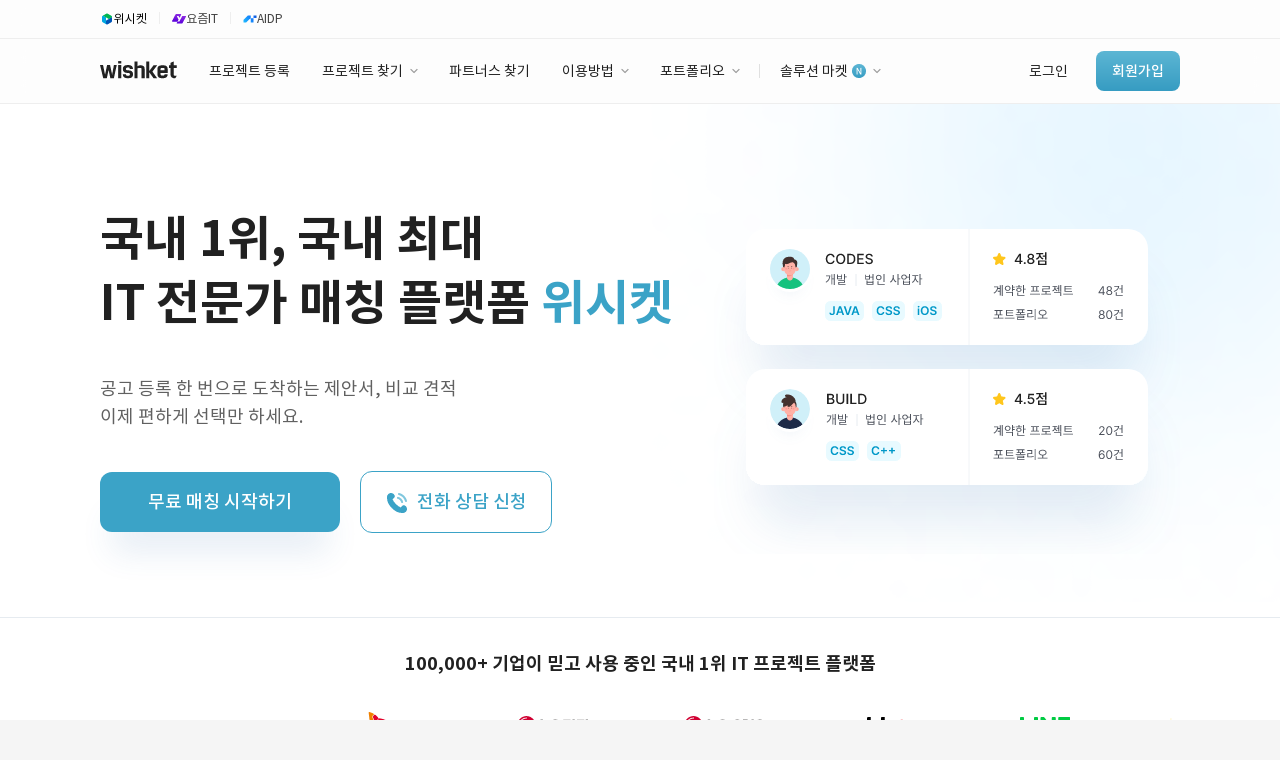

--- FILE ---
content_type: text/html; charset=utf-8
request_url: https://www.wishket.com/?referer_type=2321030902&utm_source=blog_wp&utm_medium=blog&utm_campaign=contents_cta&utm_content=ver_221206&utm_term=cta_renewal
body_size: 30099
content:
<!DOCTYPE html><!--[if IE 6]><html lang="ko" class="no-js old ie6"><![endif]--><!--[if IE 7]><html lang="ko" class="no-js old ie7"><![endif]--><!--[if IE 8]><html lang="ko" class="no-js old ie8"><![endif]--><html class="no-js modern" lang="ko"><head><meta charset="utf-8"/><meta content="593258114025512" property="fb:app_id"/><meta content="website" property="og:type"/><meta content="위시켓-대한민국 대표 IT프로젝트 플랫폼" property="og:title"/><meta content="IT 프로젝트 고민은 이제 끝. 검증된 11만 프리랜서와 1만 개발회사가 여러분을 기다리고 있습니다. 2시간 내 견적을 받고 최적의 전문가 매칭을 경험해 보세요." name="description"/><meta content="IT 프로젝트 고민은 이제 끝. 검증된 11만 프리랜서와 1만 개발회사가 여러분을 기다리고 있습니다. 2시간 내 견적을 받고 최적의 전문가 매칭을 경험해 보세요." property="og:description"/><meta content="https://www.wishket.com/static/img/ogimage_new.png" property="og:image"/><meta content="위시켓,위시켓후기,프리랜서,디자인외주,디자인알바,외주,디자인프리랜서,어플제작,앱개발업체,프로그램개발,프리랜서디자이너,개발자프리랜서,어플제작비용,앱개발,어플개발,어플개발비용,프리랜서사이트,개발자,앱개발자,웹개발자,홈페이지제작,어플리케이션" name="keywords"/><script type="application/ld+json">
	{
	  "@context": "https://schema.org",
	  "@type": "Organization",
	  "name": "위시켓",
	  "url": "https://www.wishket.com/",
	  "logo": {
              "@type": "ImageObject",
              "url": "https://www.wishket.com/static/renewal/img/landing/symbol.png"
    },
	  "sameAs": [
	    "https://www.facebook.com/wishket",
	    "https://blog.naver.com/wishket",
	    "https://twitter.com/wishket",
	    "https://www.instagram.com/wishket/",
	    "https://www.facebook.com/wishket",
	    "https://tv.naver.com/wishket",
	    "https://www.youtube.com/c/Wishket_official",
	    "https://wishket.tistory.com/"
	  ]
	}</script><script type="application/ld+json">
    {
      "@context": "https://schema.org",
      "@type": "HowTo",
      "name": "빠르고 안전한 개발 외주 프로젝트 진행하는 방법",
      "description": "앱 개발, 웹 개발, 소프트웨어 개발, 웹 디자인, 커머스, 쇼핑몰 등 빠르고 안전한 개발 외주 프로젝트를 진행하는 방법을 알아보아요! 9만 개의 개발 외주 전문 회사와 빠르고 안전하게 프로젝트를 진행하세요.",
      "totalTime": "P1D",
      "supply": [
        {
          "@type": "HowToSupply",
          "name": "위시켓 매니저",
          "description": "프로젝트를 관리하고 지원하는 전문가"
        },
        {
          "@type": "HowToSupply",
          "name": "파트너",
          "description": "프로젝트에 참여하는 협력 업체 또는 개인"
        }
      ],
      "tool": [
        {
          "@type": "HowToTool",
          "name": "프로젝트 아이디어",
          "description": "프로젝트 개발 아이디어 생성을 위한 도구 또는 리소스"
        },
        {
          "@type": "HowToTool",
          "name": "개발 아이디어",
          "description": "개발 작업을 위한 아이디어 생성을 돕는 도구"
        }
      ],
      "step": [
        {
          "@type": "HowToStep",
          "url": "https://www.wishket.com/",
          "name": "프로젝트 등록 및 상담",
          "text": "원하는 프로젝트에 딱 맞는 맞춤 상담을 받아보세요. IT 외주 프로젝트를 등록해 주시면 견적 상담과 내용 작성을 도와드립니다.\n - 위시켓에서는 56,000여 건을 상담한 경험을 가진 위시켓 매니저가 요구사항 구체화를 도와드리고, 그에 맞는 적정 견적을 안내합니다.\n - 개발자와 디자이너가 이해할 수 있는 용어로 IT 프로젝트 내용을 수정해드립니다.",
          "image": {
            "@type": "ImageObject",
            "url": "https://www.wishket.com/static/renewal/img/landing/process_1.png",
            "height": "520",
            "width": "380"
          }
        }, {
          "@type": "HowToStep",
          "url": "https://www.wishket.com/",
          "name": "지원자 모집 및 선택",
          "text": "등록한 IT 프로젝트에 지원한 지원자를 확인하세요. 지원자 중 믿을만한 파트너를 만나보실 수 있습니다. 유사 프로젝트를 진행한 경험이 있는 파트너에게 프로젝트 분석 및 제안을 받아볼 수 있습니다.\n - 위시켓에서는 24시간 내에 평균 5.2명의 지원자가 빠르게 발생합니다.\n - 지원자들의 견적, 포트폴리오, 클라이언트 평가를 한눈에 비교할 수 있습니다.",
          "image": {
            "@type": "ImageObject",
            "url": "https://www.wishket.com/static/renewal/img/landing/process_2.png",
            "height": "520",
            "width": "380"
          }
        }, {
          "@type": "HowToStep",
          "url": "https://www.wishket.com/",
          "name": "프로젝트 미팅",
          "text": "등록한 IT 프로젝트에 적합한 파트너 선정이 어려우셨나요? 위시켓 매니저와 함께 미팅을 진행하면서 파트너를 검증할 수 있습니다.\n - 업무범위, 계약 조건, 견적 및 일정을 협의한 후 안전하게 계약하실 수 있습니다.\n - 담당 매니저가 배정되어 성공적으로 파트너와 계약할 수 있도록 상담해 드립니다.",
          "image": {
            "@type": "ImageObject",
            "url": "https://www.wishket.com/static/renewal/img/landing/process_3.png",
            "height": "520",
            "width": "380"
          }
        }, {
          "@type": "HowToStep",
          "url": "https://www.wishket.com/",
          "name": "프로젝트 계약",
          "text": "기존 외주 계약 과정이 복잡하고 번거로우셨나요? 아웃소싱에 특화된 개발 외주 계약 시스템을 이용해 보세요.\n - 법무법인의 검토를 받은 신뢰할 수 있는 표준계약서를 사용해공정한 계약 체결을 도와드립니다.\n - 계약서 검토, 날인 등 모든 계약과정을 위시켓 아웃소싱 플랫폼 내에서 진행할 수 있어서 계약이력을 보호받을 수 있습니다.",
          "image": {
            "@type": "ImageObject",
            "url": "https://www.wishket.com/static/renewal/img/landing/process_4.png",
            "height": "520",
            "width": "380"
          }
        }, {
          "@type": "HowToStep",
          "url": "https://www.wishket.com/",
          "name": "프로젝트 진행 및 완료",
          "text": "위시켓의 안전한 대금보호시스템을 사용해 보세요. 혹시 모를 분쟁도 안심중재솔루션 3단계를 통해 원만하게 해결할 수 있습니다.\n - 에스크로 방식의 대금보호시스템을 통해 대금걱정 없이 프로젝트에만 집중하실 수 있습니다.\n - 커뮤니케이션 매니저가 수시로 IT 프로젝트 진행상황을 체크하고효율적인 커뮤니케이션을 도와드립니다.",
          "image": {
            "@type": "ImageObject",
            "url": "https://www.wishket.com/static/renewal/img/landing/process_5.png",
            "height": "520",
            "width": "380"
          }
        }
      ]
    }</script><script type="application/ld+json">
    {
      "@context" : "https://schema.org",
      "@type" : "WebSite",
      "name" : "위시켓",
      "alternateName" : "Wishket",
      "url" : "https://www.wishket.com/"
    }
  </script><meta content="172b2b1927aceaac9b686d648cda3fb3a77fcb6f" name="naver-site-verification"/><meta content="text/html; charset=utf-8" http-equiv="Content-Type"/><meta content="IE=edge,chrome=1" http-equiv="X-UA-Compatible"/><meta content="Wishket Inc,." name="author"/><meta content="k6UITCIVaYG0YtRsN8g4GF2T4qg7Z3M6JD2mLJte_n4" name="google-site-verification"/><meta content="ca-pub-9638585542349332" name="google-adsense-account"/><title>대한민국 대표 IT 프로젝트 플랫폼 · 위시켓(Wishket)</title><script>(function (w, d, s, l, i) {
      w[l] = w[l] || [];
      w[l].push({'gtm.start': new Date().getTime(), event: 'gtm.js'});
      var f = d.getElementsByTagName(s)[0], j = d.createElement(s), dl = l != 'dataLayer' ? '&l=' + l : '';
      j.async = true;
      j.src = 'https://www.googletagmanager.com/gtm.js?id=' + i + dl;
      f.parentNode.insertBefore(j, f);
    })(window, document, 'script', 'dataLayer', 'GTM-NBHDMPB');</script><script src="https://www.googleoptimize.com/optimize.js?id=OPT-KWCTZK3"></script><script src="/static/renewal/js/json2.min.js"></script><link href="/static/renewal/thirdparty/fontawesome/css/all.min.css" rel="stylesheet"/><link href="/static/css/general/general.css?250602" rel="stylesheet"/><link href="/static/renewal/thirdparty/wishket-component/css/component.css" rel="stylesheet"/><link href="/static/css/thirdparty/facebook.css" media="all" rel="stylesheet"/><script src="//wcs.naver.net/wcslog.js" type="text/javascript"></script><script type="text/javascript">
    if (typeof Promise !== "function") {
      document.write('<script src="https://cdnjs.cloudflare.com/ajax/libs/bluebird/3.3.5/bluebird.min.js"><\/script>');
    }
  </script><link href="/static/favicon.ico" rel="shortcut icon" type="image/x-icon"/><link href="/static/favicon.ico" rel="icon" type="image/x-icon"/><link href="/static/touch-icon-ipad.png" rel="apple-touch-icon" sizes="76x76"/><link href="/static/touch-icon-iphone-retina.png" rel="apple-touch-icon" sizes="120x120"/><link href="/static/touch-icon-ipad-retina.png" rel="apple-touch-icon" sizes="152x152"/><script src="/static/renewal/js/jquery.min.js" type="text/javascript"></script><script src="/static/renewal/js/wishket_utility.js" type="text/javascript"></script><script src="/static/renewal/js/wishket_component.js?230926" type="text/javascript"></script><script src="/static/renewal/js/moment.min.js" type="text/javascript"></script><script crossorigin="anonymous" integrity="sha384-davt05dZyy9wSVcYU+nxmOaNugUmN7v0WYFUlbE6d6kVDbYxqWKzJXY7ZM04YbJf" src="https://browser.sentry-cdn.com/7.8.0/bundle.tracing.min.js"></script><script src="/static/renewal/js/component/wishket-multiselect.js" type="text/javascript"></script><script src="/static/renewal/thirdparty/wishket-component/js/select.js" type="text/javascript"></script><script src="/static/renewal/thirdparty/wishket-component/js/input.js?250205" type="text/javascript"></script><script src="/static/renewal/thirdparty/wishket-component/js/radiocheck.js" type="text/javascript"></script><script src="/static/renewal/thirdparty/wishket-component/js/toggle.js" type="text/javascript"></script><script src="/static/renewal/thirdparty/wishket-component/js/tooltip.js" type="text/javascript"></script><script src="/static/renewal/thirdparty/wishket-component/js/modal.js" type="text/javascript"></script><script src="/static/renewal/thirdparty/wishket-component/js/autocomplete.js?220914" type="text/javascript"></script><script src="/static/renewal/js/lodash-4.17.15.min.js" type="text/javascript"></script><link href="https://dev.visualwebsiteoptimizer.com" rel="preconnect"/><script data-cfasync="false" id="vwoCode" type="text/javascript">
    window._vwo_code ||
    (function () {
    var w=window,
    d=document;
    var account_id=1158293,
    version=2.2,
    settings_tolerance=2000,
    hide_element='body',
    hide_element_style = 'opacity:0 !important;filter:alpha(opacity=0) !important;background:none !important';
    /* DO NOT EDIT BELOW THIS LINE */
    if(f=!1,v=d.querySelector('#vwoCode'),cc={},-1<d.URL.indexOf('__vwo_disable__')||w._vwo_code)return;try{var e=JSON.parse(localStorage.getItem('_vwo_'+account_id+'_config'));cc=e&&'object'==typeof e?e:{}}catch(e){}function r(t){try{return decodeURIComponent(t)}catch(e){return t}}var s=function(){var e={combination:[],combinationChoose:[],split:[],exclude:[],uuid:null,consent:null,optOut:null},t=d.cookie||'';if(!t)return e;for(var n,i,o=/(?:^|;\s*)(?:(_vis_opt_exp_(\d+)_combi=([^;]*))|(_vis_opt_exp_(\d+)_combi_choose=([^;]*))|(_vis_opt_exp_(\d+)_split=([^:;]*))|(_vis_opt_exp_(\d+)_exclude=[^;]*)|(_vis_opt_out=([^;]*))|(_vwo_global_opt_out=[^;]*)|(_vwo_uuid=([^;]*))|(_vwo_consent=([^;]*)))/g;null!==(n=o.exec(t));)try{n[1]?e.combination.push({id:n[2],value:r(n[3])}):n[4]?e.combinationChoose.push({id:n[5],value:r(n[6])}):n[7]?e.split.push({id:n[8],value:r(n[9])}):n[10]?e.exclude.push({id:n[11]}):n[12]?e.optOut=r(n[13]):n[14]?e.optOut=!0:n[15]?e.uuid=r(n[16]):n[17]&&(i=r(n[18]),e.consent=i&&3<=i.length?i.substring(0,3):null)}catch(e){}return e}();function i(){var e=function(){if(w.VWO&&Array.isArray(w.VWO))for(var e=0;e<w.VWO.length;e++){var t=w.VWO[e];if(Array.isArray(t)&&('setVisitorId'===t[0]||'setSessionId'===t[0]))return!0}return!1}(),t='a='+account_id+'&u='+encodeURIComponent(w._vis_opt_url||d.URL)+'&vn='+version+'&ph=1'+('undefined'!=typeof platform?'&p='+platform:'')+'&st='+w.performance.now();e||((n=function(){var e,t=[],n={},i=w.VWO&&w.VWO.appliedCampaigns||{};for(e in i){var o=i[e]&&i[e].v;o&&(t.push(e+'-'+o+'-1'),n[e]=!0)}if(s&&s.combination)for(var r=0;r<s.combination.length;r++){var a=s.combination[r];n[a.id]||t.push(a.id+'-'+a.value)}return t.join('|')}())&&(t+='&c='+n),(n=function(){var e=[],t={};if(s&&s.combinationChoose)for(var n=0;n<s.combinationChoose.length;n++){var i=s.combinationChoose[n];e.push(i.id+'-'+i.value),t[i.id]=!0}if(s&&s.split)for(var o=0;o<s.split.length;o++)t[(i=s.split[o]).id]||e.push(i.id+'-'+i.value);return e.join('|')}())&&(t+='&cc='+n),(n=function(){var e={},t=[];if(w.VWO&&Array.isArray(w.VWO))for(var n=0;n<w.VWO.length;n++){var i=w.VWO[n];if(Array.isArray(i)&&'setVariation'===i[0]&&i[1]&&Array.isArray(i[1]))for(var o=0;o<i[1].length;o++){var r,a=i[1][o];a&&'object'==typeof a&&(r=a.e,a=a.v,r&&a&&(e[r]=a))}}for(r in e)t.push(r+'-'+e[r]);return t.join('|')}())&&(t+='&sv='+n)),s&&s.optOut&&(t+='&o='+s.optOut);var n=function(){var e=[],t={};if(s&&s.exclude)for(var n=0;n<s.exclude.length;n++){var i=s.exclude[n];t[i.id]||(e.push(i.id),t[i.id]=!0)}return e.join('|')}();return n&&(t+='&e='+n),s&&s.uuid&&(t+='&id='+s.uuid),s&&s.consent&&(t+='&consent='+s.consent),w.name&&-1<w.name.indexOf('_vis_preview')&&(t+='&pM=true'),w.VWO&&w.VWO.ed&&(t+='&ed='+w.VWO.ed),t}code={nonce:v&&v.nonce,library_tolerance:function(){return'undefined'!=typeof library_tolerance?library_tolerance:void 0},settings_tolerance:function(){return cc.sT||settings_tolerance},hide_element_style:function(){return'{'+(cc.hES||hide_element_style)+'}'},hide_element:function(){return performance.getEntriesByName('first-contentful-paint')[0]?'':'string'==typeof cc.hE?cc.hE:hide_element},getVersion:function(){return version},finish:function(e){var t;f||(f=!0,(t=d.getElementById('_vis_opt_path_hides'))&&t.parentNode.removeChild(t),e&&((new Image).src='https://dev.visualwebsiteoptimizer.com/ee.gif?a='+account_id+e))},finished:function(){return f},addScript:function(e){var t=d.createElement('script');t.type='text/javascript',e.src?t.src=e.src:t.text=e.text,v&&t.setAttribute('nonce',v.nonce),d.getElementsByTagName('head')[0].appendChild(t)},load:function(e,t){t=t||{};var n=new XMLHttpRequest;n.open('GET',e,!0),n.withCredentials=!t.dSC,n.responseType=t.responseType||'text',n.onload=function(){if(t.onloadCb)return t.onloadCb(n,e);200===n.status?_vwo_code.addScript({text:n.responseText}):_vwo_code.finish('&e=loading_failure:'+e)},n.onerror=function(){if(t.onerrorCb)return t.onerrorCb(e);_vwo_code.finish('&e=loading_failure:'+e)},n.send()},init:function(){var e,t=this.settings_tolerance();w._vwo_settings_timer=setTimeout(function(){_vwo_code.finish()},t),'body'!==this.hide_element()?(n=d.createElement('style'),e=(t=this.hide_element())?t+this.hide_element_style():'',t=d.getElementsByTagName('head')[0],n.setAttribute('id','_vis_opt_path_hides'),v&&n.setAttribute('nonce',v.nonce),n.setAttribute('type','text/css'),n.styleSheet?n.styleSheet.cssText=e:n.appendChild(d.createTextNode(e)),t.appendChild(n)):(n=d.getElementsByTagName('head')[0],(e=d.createElement('div')).style.cssText='z-index: 2147483647 !important;position: fixed !important;left: 0 !important;top: 0 !important;width: 100% !important;height: 100% !important;background: white !important;',e.setAttribute('id','_vis_opt_path_hides'),e.classList.add('_vis_hide_layer'),n.parentNode.insertBefore(e,n.nextSibling));var n='https://dev.visualwebsiteoptimizer.com/j.php?'+i();-1!==w.location.search.indexOf('_vwo_xhr')?this.addScript({src:n}):this.load(n+'&x=true',{l:1})}};w._vwo_code=code;code.init();})();
    </script><script src="/static/js/wishket_guide.js" type="text/javascript"></script><script type="text/javascript">
(function(f,b){if(!b.__SV){var e,g,i,h;window.mixpanel=b;b._i=[];b.init=function(e,f,c){function g(a,d){var b=d.split(".");2==b.length&&(a=a[b[0]],d=b[1]);a[d]=function(){a.push([d].concat(Array.prototype.slice.call(arguments,0)))}}var a=b;"undefined"!==typeof c?a=b[c]=[]:c="mixpanel";a.people=a.people||[];a.toString=function(a){var d="mixpanel";"mixpanel"!==c&&(d+="."+c);a||(d+=" (stub)");return d};a.people.toString=function(){return a.toString(1)+".people (stub)"};i="disable time_event track track_pageview track_links track_forms track_with_groups add_group set_group remove_group register register_once alias unregister identify name_tag set_config reset opt_in_tracking opt_out_tracking has_opted_in_tracking has_opted_out_tracking clear_opt_in_out_tracking start_batch_senders people.set people.set_once people.unset people.increment people.append people.union people.track_charge people.clear_charges people.delete_user people.remove".split(" ");
for(h=0;h<i.length;h++)g(a,i[h]);var j="set set_once union unset remove delete".split(" ");a.get_group=function(){function b(c){d[c]=function(){call2_args=arguments;call2=[c].concat(Array.prototype.slice.call(call2_args,0));a.push([e,call2])}}for(var d={},e=["get_group"].concat(Array.prototype.slice.call(arguments,0)),c=0;c<j.length;c++)b(j[c]);return d};b._i.push([e,f,c])};b.__SV=1.2;e=f.createElement("script");e.type="text/javascript";e.async=!0;e.src="undefined"!==typeof MIXPANEL_CUSTOM_LIB_URL?MIXPANEL_CUSTOM_LIB_URL:"file:"===f.location.protocol&&"//cdn.mxpnl.com/libs/mixpanel-2-latest.min.js".match(/^\/\//)?"https://cdn.mxpnl.com/libs/mixpanel-2-latest.min.js":"//cdn.mxpnl.com/libs/mixpanel-2-latest.min.js";g=f.getElementsByTagName("script")[0];g.parentNode.insertBefore(e,g)}})(document,window.mixpanel||[]);
</script><script>
  mixpanel.init("6219ed30d4fc1112d125847a66534fa4", { debug: false, track_pageview: true, persistence: 'localStorage' });
  
</script><link href="/static/css/acquisition/acquisition.css?251104" rel="stylesheet"/><script async="true" src="/static/renewal/js/criteo_ld.js" type="text/javascript"></script><script type="text/javascript">
      window.criteo_q = window.criteo_q || [];
      window.criteo_q.push(
        {event: "setAccount", account: 34974},
        {event: "setSiteType", type: "d"},
        {event: "viewHome"}
      );
    </script></head><body class="landing"><noscript><iframe height="0" src="https://www.googletagmanager.com/ns.html?id=GTM-NBHDMPB" style="display:none;visibility:hidden" width="0"></iframe></noscript><!--[if lte IE 9]><div style="background-color: #fcf8e3; color: #fff; width: 100%; height: 121px; top: 0; padding-top: 0; border-bottom: 2px solid #ffc200;"> <div style="margin-left: auto; margin-right: auto; min-width: 1080px; *width: 1080px; display: table; padding-bottom: 23px; padding-top: 23px;"> <img style="float:left; margin-left: 15px; margin-right: 25px;" src="/static/img/ie_shield.png"> <div style="color: #333;"> <p style="margin: 4px 0 7px; *margin-top: 8px; *padding-top: 8px; line-height: 1.0;">최신 브라우저로 업그레이드하여 더 원활하게 위시켓을 이용해 보세요.</p> <p style="margin: 0 0 12px; line-height: 1.0; font-weight: bold;">브라우저가 최신 버전이 아닐 경우, 위시켓 웹사이트가 정상 작동하지 않을 수 있습니다.</p> <p style=" line-height: 1.0;">최신 버전의 <a target="_blank" href="https://support.microsoft.com/ko-kr/help/17621/internet-explorer-downloads">Internet Explorer</a> 또는 <a target="_blank" href="https://www.google.com/chrome/">Chrome</a>을 다운로드하세요.</p> </div> </div> </div><![endif]--><div class="term-preference-register-modal"><meta content="SoioOLkzLhegrBfLsNzu7DqS3dQKe152KKkuRVhtiJatnix9r2jtr4ZEkxQ5iGTU" name="csrf-token"/><div class="term-modal"><div class="manager-profile-container"><img class="manager-profile" src="/static/renewal/img/profile/manager_sumin.png" srcset="/static/renewal/img/profile/manager_sumin.png 1x, /static/renewal/img/profile/manager_sumin@2x.png 2x,/static/renewal/img/profile/manager_sumin@3x.png 3x"/></div><div class="manager-greeting subtitle-2-medium text900 mb8">안녕하세요.<br/>담당 매니저 김수민입니다.</div><div class="help-text body-2 text900 mb24">기간제(상주) 프로젝트 희망 근무 시작일을<br/>등록해 주시면, 파트너님의 일정에 맞는<br/>적합한 프로젝트를 추천해 드려요.</div><div class="form date-input-form"><input class="partner-input smart-matching-input mini-string-input calendar-input body-2 mb24" data-toggle="datepicker_" id="date_can_get_in_input" name="date_can_get_in" placeholder="년.월.일.부터 근무 시작 가능" readonly="" style="width: 256px;" type="text"/><div class="form-center-actions"><button class="submit-btn body-2" disabled="" type="submit">희망 근무 시작일 등록</button></div></div></div></div><script defer="" src="/static/renewal/js/air-datepicker.js"></script><link href="/static/css/thirdparty/air-datepicker.css" rel="stylesheet"/><script>
  $(document).ready(function () {
    const startDate = new Date();
    $.createDatePicker('#date_can_get_in_input', {
      startDate: startDate,
      minDate: 0,
      maxDate: 1028,
      theme: 'partner',
      dateFormat: 'yyyy.mm.dd. 부터 근무 시작 가능'
    });
    $('input[name="date_can_get_in"]').on('change', function () {
      const date_can_get_in = $('*[name="date_can_get_in"]');
      if (date_can_get_in) {
        $('button[type="submit"]').prop('disabled', false);
      } else {
        $('button[type="submit"]').prop('disabled', true);
      }
    })
    $('.submit-btn').on('click', function(event) {
      const csrfToken = $('meta[name=csrf-token]').attr('content');
      event.preventDefault();
      if ($('input[name="date_can_get_in"]').length > 0) {
        const date_can_get_in = $('*[name="date_can_get_in"]').val();
        $.ajax({
          type: 'POST',
          url: `/partners/date_can_get_in_update/`,
          data: {
            date_can_get_in: date_can_get_in,
          },
          headers: {
            'X-CSRFToken': csrfToken,
          },
          success: function() {
            $('.term-preference-register-modal').remove();
            $('#date_can_get_in_profile_header').load(location.href + ' #date_can_get_in_profile_header>');
          },
          error: function(msg) {
            alert(msg.responseJSON.error);
            $('.term-preference-register-modal').remove();
          }
        })
      }
    })
  });
  </script><header class="header"><section class="base-nav-landing-renewal"><div class="header-service-nav"><div class="container"><div class="btn-service-link wishket" onclick="location.href='https://wishket.com/'"><img src="/static/renewal/img/global/gnb_wishket.svg"/><div class="service-name caption-1">위시켓</div></div><div class="divider"></div><div class="btn-service-link yozmit" onclick="location.href='https://yozm.wishket.com/'"><img src="/static/renewal/img/global/gnb_yozmit.svg"/><div class="service-name text700 caption-1">요즘IT</div></div><div class="divider"></div><div class="btn-service-link aidp" onclick="location.href='https://aidp.wishket.com/'"><img src="/static/renewal/img/global/gnb_aidp.svg"/><div class="service-name text700 caption-1">AIDP</div></div></div></div></section><div class="header-nav"><div class="container"><a href="/"><div class="nav-logo-wrapper"><div class="nav-logo"></div></div></a><div class="left-nav"><a href="/project/add/"><div class="left-nav-menu body-2 text900">프로젝트 등록</div></a> <a href="/project/#clear"><div class="left-nav-menu pr-12 body-2 text900">프로젝트 찾기<div class="img-container"><img src="/static/renewal/img/global/Arrow.png" srcset="/static/renewal/img/global/Arrow.png 1x, /static/renewal/img/global/Arrow@2x.png 2x,/static/renewal/img/global/Arrow@3x.png 3x"/></div></div></a> <a href="/partners/#clear"><div class="left-nav-menu body-2 text900">파트너스 찾기</div></a> <a href="/customer-support/client/use-guide"><div class="left-nav-menu pr-12 body-2 text900">이용방법<div class="img-container"><img src="/static/renewal/img/global/Arrow.png" srcset="/static/renewal/img/global/Arrow.png 1x, /static/renewal/img/global/Arrow@2x.png 2x,/static/renewal/img/global/Arrow@3x.png 3x"/></div></div></a> <a href="/partners/wishket-portfolio/"><div class="left-nav-menu pr-12 body-2 text900">포트폴리오<div class="img-container"><img src="/static/renewal/img/global/Arrow.png" srcset="/static/renewal/img/global/Arrow.png 1x, /static/renewal/img/global/Arrow@2x.png 2x,/static/renewal/img/global/Arrow@3x.png 3x"/></div></div></a><div class="nav-divider"></div><a href="/store/wishket-packages/"><div class="left-nav-menu pr-12 body-2 text900">솔루션 마켓<div class="img-container"><img src="/static/renewal/img/global/new-sign.png" srcset="/static/renewal/img/global/new-sign.png 1x, /static/renewal/img/global/new-sign@2x.png 2x,/static/renewal/img/global/new-sign@3x.png 3x"/><img src="/static/renewal/img/global/Arrow.png" srcset="/static/renewal/img/global/Arrow.png 1x, /static/renewal/img/global/Arrow@2x.png 2x,/static/renewal/img/global/Arrow@3x.png 3x"/></div></div></a></div><div class="right-nav"><a href="https://auth.wishket.com/login?next=/"><div class="log-in-section body-2 text900">로그인</div></a> <a href="https://auth.wishket.com/signup?next=/project/create/"><div class="sign-up-button body-2-medium">회원가입</div></a></div></div><div class="dropdown-nav-container" style="top: 65px;"><div class="dropdown-nav"><div class="dropdown-menu-container"><div class="dropdown-menu-list" style="width: 109px;"><div class="dropdown-menu-item"></div></div><div class="dropdown-menu-list" style="width: 113px;"><div class="dropdown-menu-item"></div></div><div class="dropdown-menu-list" style="width: 128px;"><a class="dropdown-menu-item" href="/project/#clear">프로젝트 찾기</a> <a class="dropdown-menu-item" href="/project/similar-case-search/">유사사례 검색 AI</a></div><div class="dropdown-menu-list" style="width: 112px;"><div class="dropdown-menu-item"></div></div><div class="dropdown-menu-list" style="width: 98px;"><a class="dropdown-menu-item" href="/customer-support/client/use-guide">이용방법</a> <a class="dropdown-menu-item" href="/customer-support/partner/grade/">파트너 등급</a> <a class="dropdown-menu-item" href="/customer-support/price/">이용요금</a> <a class="dropdown-menu-item" href="/customer-support/client/">고객센터</a></div><div class="dropdown-menu-list" style="width: 118px;"><a class="dropdown-menu-item" href="/partners/wishket-portfolio/">포트폴리오</a> <a class="dropdown-menu-item" href="/postscript/">이용후기</a></div><div class="dropdown-menu-list" style="width: 110px;"><a class="dropdown-menu-item" href="/store/wishket-packages/">솔루션 마켓</a> <a class="dropdown-menu-item" href="/store/">스토어</a></div></div><div class="dropdown-banner client"><div class="dropdown-banner-subtitle body-3 text500">유사사례 검색 AI</div><div class="dropdown-banner-title body-1-medium text700" style="line-height: 26px;">‘이런 거’ 만들어본<br/>개발 회사 있어?</div><a class="dropdown-banner-link body-3" href="/project/similar-case-search/">바로가기<svg fill="none" height="14" viewBox="0 0 14 14" width="14" xmlns="http://www.w3.org/2000/svg"><path d="M5 11L8.99844 7L5.00078 3" stroke="#3BA3C7" stroke-linecap="round" stroke-linejoin="round" stroke-width="1.4"></path></svg></a><img alt="광고 배너" src="/static/renewal/img/global/dropdown-banner.svg"/></div></div></div></div></header><div class="gaia"><div class="introduction"><section class="container"><div class="introduction-guide"><div class="title-wrapper"><span class="title-1 text900">국내 1위, 국내 최대 <br/>IT 전문가 매칭 플랫폼 <span style="color: #3ba3c7;">위시켓</span></span></div><div class="guide-body"><p class="subtitle-2 text600">공고 등록 한 번으로 도착하는 제안서, 비교 견적<br/> 이제 편하게 선택만 하세요.</p></div><a class="btn btn-blg guide-btn hover-top-btn subtitle-2-medium" href="/project/add/" style="width: 240px;">무료 매칭 시작하기</a> <a class="btn btn-blg ask-btn hover-top-btn subtitle-2-medium phone-consulting-trigger" href="javascript:void(0);" onclick="openPhoneConsultingModal('pc-hero');" style="margin-left: 16px;"><img class="call-consulting-icon" src="/static/img/acquisition/icon-call.svg"/>전화 상담 신청</a></div><div class="introduction-img"><img src="/static/img/acquisition/main_side.svg"/></div></section></div><div class="introduction-detail-container"><section class="container"><div class="intro-part-1"><p class="subtitle-2-bold text900 intro-subtitle mb6">100,000+ 기업이 믿고 사용 중인 국내 1위 IT 프로젝트 플랫폼</p><div class="client-logo-carousel"><div class="bd-filter left"></div><div class="bd-filter right"></div><div class="logo-item"><img src="/static/img/acquisition/logo_1.svg"/></div><div class="logo-item"><img src="/static/img/acquisition/logo_2.svg"/></div><div class="logo-item"><img src="/static/img/acquisition/logo_3.svg"/></div><div class="logo-item"><img src="/static/img/acquisition/logo_4.svg"/></div><div class="logo-item"><img src="/static/img/acquisition/logo_5.svg"/></div><div class="logo-item"><img src="/static/img/acquisition/logo_6.svg"/></div><div class="logo-item"><img src="/static/img/acquisition/logo_7.svg"/></div><div class="logo-item"><img src="/static/img/acquisition/logo_8.svg"/></div><div class="logo-item"><img src="/static/img/acquisition/logo_9.svg"/></div><div class="logo-item"><img src="/static/img/acquisition/logo_10.svg"/></div><div class="logo-item"><img src="/static/img/acquisition/logo_11.svg"/></div><div class="logo-item"><img src="/static/img/acquisition/logo_12.svg"/></div><div class="logo-item"><img src="/static/img/acquisition/logo_13.svg"/></div><div class="logo-item"><img src="/static/img/acquisition/logo_14.svg"/></div><div class="logo-item"><img src="/static/img/acquisition/logo_15.svg"/></div><div class="logo-item"><img src="/static/img/acquisition/logo_16.svg"/></div><div class="logo-item"><img src="/static/img/acquisition/logo_17.svg"/></div><div class="logo-item"><img src="/static/img/acquisition/logo_18.svg"/></div><div class="logo-item"><img src="/static/img/acquisition/logo_19.svg"/></div><div class="logo-item"><img src="/static/img/acquisition/logo_20.svg"/></div><div class="logo-item"><img src="/static/img/acquisition/logo_21.svg"/></div><div class="logo-item"><img src="/static/img/acquisition/logo_22.svg"/></div><div class="logo-item"><img src="/static/img/acquisition/logo_23.svg"/></div><div class="logo-item"><img src="/static/img/acquisition/logo_24.svg"/></div><div class="logo-item"><img src="/static/img/acquisition/logo_25.svg"/></div><div class="logo-item"><img src="/static/img/acquisition/logo_26.svg"/></div><div class="logo-item"><img src="/static/img/acquisition/logo_27.svg"/></div><div class="logo-item"><img src="/static/img/acquisition/logo_28.svg"/></div><div class="logo-item"><img src="/static/img/acquisition/logo_29.svg"/></div><div class="logo-item"><img src="/static/img/acquisition/logo_30.svg"/></div></div></div></section></div><div class="introduction-detail-container-part"><section class="container"><div class="intro-part-2"><div class="part-guide-box"><p class="title-2-bold text900" style="margin-bottom: 64px;">앞서가는 10만 개의 기업이<br/> 위시켓을 선택한 이유</p><p class="body-3-medium text400"><img src="/static/img/acquisition/similarweb_log.svg" style="margin-right: 8px; vertical-align: middle; "/>‘24. 3 방문자 수 국내 1위</p></div><div class="part-number-box"><div class="number-info upper"><p class="number-info-count title-2-bold"><span class="title-2-bold number-effect">127,225</span>명</p><p class="number-info-text body-2 text600">국내 최대 IT 프리랜서 풀</p></div><div class="number-info upper"><p class="number-info-count title-2-bold"><span class="title-2-bold number-effect">20,898</span>개</p><p class="number-info-text body-2 text600">국내 최대 개발 회사 풀</p></div><div class="number-info"><p class="number-info-count title-2-bold"><span class="title-2-bold number-effect">9,357억</span> 원</p><p class="number-info-text body-2 text600">프로젝트 누적 금액 1위</p></div><div class="number-info"><p class="number-info-count title-2-bold"><span class="title-2-bold number-effect">97</span><img src="/static/img/acquisition/icon_percent.svg" style="display: inline-block; vertical-align: top; margin-top: 7px; margin-left: 2px;"/></p><p class="number-info-text body-2 text600">10년간 유저 만족도</p></div></div></div></section></div><div class="project-finder"><section class="container"><p class="text-center body-1-bold text-wishket mb6">IT에 특화된 플랫폼</p><p class="title-2-bold text-center text900 mb60">비즈니스에 필요한 모든 IT 프로젝트를 진행할 수 있어요</p><div class="project-fields-group"><a class="project-field-box hover-top-btn" href="/project/?d=A4MwvAjANATFDMUAsUCsUBsUDsUAcUAnFBAAwnQRwSIRJA"><img class="mb8" src="/static/img/acquisition/field_icon_itservice.svg"/><p class="body-1-medium text700">IT 서비스</p></a> <a class="project-field-box hover-top-btn" href="/project/?d=A4MwvAjArANBBscDscAccCcMBMAGHEO2OAzDgCw6zaLZJA"><img class="mb8" src="/static/img/acquisition/field_icon_manage.svg"/><p class="body-1-medium text700">업무 시스템</p></a> <a class="project-field-box hover-top-btn" href="/project/?d=A4MwvALAzANBFwKxwGxwOxwBxA"><img class="mb8" src="/static/img/acquisition/field_icon_web.svg"/><p class="body-1-medium text700">웹사이트</p></a> <a class="project-field-box hover-top-btn" href="/project/?d=A4MwvATAHANBCcMDMAGZBGZFlKA"><img class="mb8" src="/static/img/acquisition/field_icon_ai.svg"/><p class="body-1-medium text700">AI</p></a> <a class="project-field-box hover-top-btn" href="/project/?d=A4MwvAzALANBCscBscDscAccCcMoAY8BGPAJiA"><img class="mb8" src="/static/img/acquisition/field_icon_commerce.svg"/><p class="body-1-medium text700">커머스</p></a> <a class="project-field-box hover-top-btn" href="/project/?d=A4MwvALAnANArABngRngJngZiA"><img class="mb8" src="/static/img/acquisition/field_icon_cloud.svg"/><p class="body-1-medium text700">클라우드</p></a> <a class="project-field-box hover-top-btn" href="/project/?d=A4MwvArALANBFwGxwOxwBxwJw0QBlwEZcAmIA"><img class="mb8" src="/static/img/acquisition/field_icon_consulting.svg"/><p class="body-1-medium text700">컨설팅</p></a> <a class="project-field-box hover-top-btn" href="/project/?d=A4MwvAbAzANBAscCscJwOxA"><img class="mb8" src="/static/img/acquisition/field_icon_operate.svg"/><p class="body-1-medium text700">유지보수</p></a></div></section></div><div class="similar-case-search-block"><section class="container"><div class="similar-case-search-box"><p class="body-1-bold text-wishket mb6">유사사례 검색 AI</p><p class="title-2-bold text900 mb40">AI가 예상 견적부터 유사 사례까지 알려드려요</p><div class="similar-case-search-input-box"><div class="search-input" style="height: unset;"><textarea class="input-area" placeholder="검색할 프로젝트를 입력해 주세요." rows="1"></textarea><div class="search-btn-wrapper"><div class="search-btn"><img alt="검색" src="/static/renewal/img/project/similar_case_search/icon_search.svg"/></div></div></div></div><div class="similar-case-example-wrapper"><a class="similar-case-example-box" href="/project/similar-case-search/?search_keyword=AI 챗봇으로 고객 문의를 자동화 하고 싶습니다."><p class="similar-case-label caption-1-medium text-wishket mb16">예시</p><p class="body-1-medium text700">AI 챗봇으로 고객 문의를<br/>자동화 하고 싶습니다.</p></a> <a class="similar-case-example-box" href="/project/similar-case-search/?search_keyword=중개 플랫폼을 만들고 싶어요. 예약·결제 기능 통합 사례도 알고 싶습니다."><p class="similar-case-label caption-1-medium text-wishket mb16">예시</p><p class="body-1-medium text700">중개 플랫폼을 만들고 싶어요.<br/>예약·결제 기능 통합 사례와 비용을<br/>알고 싶습니다.</p></a> <a class="similar-case-example-box" href="/project/similar-case-search/?search_keyword=AI 추천 시스템을 활용해 고객별 맞춤형 상품을 제안하고 싶습니다."><p class="similar-case-label caption-1-medium text-wishket mb16">예시</p><p class="body-1-medium text700">AI 추천 시스템을 활용해 고객별<br/>맞춤형 상품을 제안하고 싶습니다.</p></a></div></div></section></div><div class="wishket-portfolio-block"><section class="container"><div class="wishket-portfolio-box"><p class="body-1-bold text-wishket mb6">포트폴리오</p><p class="title-2-bold text900 mb48">위시켓에서 진행한 포트폴리오를 확인해 보세요 <a class="link-text body-1-medium" href="/partners/wishket-portfolio/" style="float:right; margin-top: 8px;">포트폴리오 더 보기 <i style="margin-left: 4px;"><svg fill="none" height="16" style="vertical-align: top; margin-top: 5px;" viewBox="0 0 16 16" width="16" xmlns="http://www.w3.org/2000/svg"><path d="M5.5 13L10.4981 8L5.50097 3" stroke="#3BA3C7" stroke-linecap="round" stroke-linejoin="round" stroke-width="1.4"></path></svg></i></a></p><div class="tab-navigation-section"><div id="navWrapper"><div class="step-nav-wrapper"><nav class="step-nav" id="stepNav"><ol class="link-wrapper"><li><button class="target-link body-1 active btn-portfolio-tab" data-tab-flag="ai">AI</button></li><li><button class="target-link body-1 btn-portfolio-tab" data-tab-flag="mediation">중개플랫폼</button></li><li><button class="target-link body-1 btn-portfolio-tab" data-tab-flag="commerce">커머스·쇼핑몰</button></li><li><button class="target-link body-1 btn-portfolio-tab" data-tab-flag="web">홈페이지·웹사이트</button></li><li><button class="target-link body-1 btn-portfolio-tab" data-tab-flag="app">앱 (APP)</button></li><li><button class="target-link body-1 btn-portfolio-tab" data-tab-flag="erp_crm">ERP·CRM</button></li><li><button class="target-link body-1 btn-portfolio-tab" data-tab-flag="lms">LMS·강의플랫폼</button></li><li><button class="target-link body-1 btn-portfolio-tab" data-tab-flag="etc">기타 IT 서비스 구축</button></li></ol><div class="step-selector"></div></nav></div></div></div></div></section><section class="rolling-portfolio-section"><div class="rolling-portfolio"><div class="rolling-list"><div class="bd-filter left"></div><div class="bd-filter right"></div><button class="btn-portfolio-step left" id="portfolioPrev"><img src="/static/img/acquisition/icon_interview_prev.svg"/></button><button class="btn-portfolio-step right" id="portfolioNext"><img src="/static/img/acquisition/icon_interview_next.svg"/></button><div class="rolling-inner" id="rollingPortfolio"><div class="rolling-portfolio-content active" data-tab-flag="ai"><div class="portfolio-box"><a class="portfolio-box-link" href="/partners/wishket-portfolio/233091/" style="display: block;" target="_blank"><div class="img-box"><div class="represent-badge-box"><div class="represent-badge is-portfolio-plus"><img src="/static/renewal/img/partner/profile/portfolio-plus-icon.svg"/>플러스<div class="action-tooltip top-action"><img class="tooltip-arrow" src="/static/renewal/img/project/search/tooltip_arrow.svg"/><div class="action-tooltip-text caption-1-medium text900 mb6">포트폴리오 플러스<img src="/static/renewal/img/partner/profile/portfolio-plus-icon-s.svg"/></div><div class="action-tooltip-text text600 caption-1">전문성과 성과를 보여주는 신뢰도 높은 포트폴리오입니다.</div></div></div></div><div class="portfolio-thumbnail-image-wrap"><img class="portfolio-thumbnail-image" src="https://cdn.wishket.com/portfolio/thumbnail/techfreekr_%EC%8B%A4%EC%8B%9C%EA%B0%84_%EC%97%AD%EC%82%AC_%EB%82%B4_AI_%EA%B8%B0%EB%B0%98_%EC%9D%B8%EC%9B%90_%EA%B2%80%EC%A7%80_%EB%B0%8F_%ED%98%BC%EC%9E%A1%EB%8F%84_%EB%B6%84%EC%84%9D__bb04e14b9fed6c419f04.jpeg"/></div></div><section class="portfolio-info-section"><div class="mb6 subtitle-2-medium text900 title">실시간 역사 내 AI 기반 인원 검지 및 혼잡도 분석 서비스(YOLO, OpenCV, RTSP 스트리밍, Postgresql, Flask, Data Visualization)</div><div class="mb20 body-2 text400 category"><span>개발 · 디자인 · 기획</span><div class="seperator"></div><span>웹 외 1개</span></div><div class="skill-badge multiple">RTSP 스트리밍</div><div class="skill-badge multiple">PostgreSQL</div><div class="skill-badge multiple">OpenCV</div><div class="text600 caption-1 skill-ellipsis">...</div></section></a></div><div class="portfolio-box"><a class="portfolio-box-link" href="/partners/wishket-portfolio/268605/" style="display: block;" target="_blank"><div class="img-box"><div class="represent-badge-box"><div class="represent-badge is-portfolio-plus"><img src="/static/renewal/img/partner/profile/portfolio-plus-icon.svg"/>플러스<div class="action-tooltip top-action"><img class="tooltip-arrow" src="/static/renewal/img/project/search/tooltip_arrow.svg"/><div class="action-tooltip-text caption-1-medium text900 mb6">포트폴리오 플러스<img src="/static/renewal/img/partner/profile/portfolio-plus-icon-s.svg"/></div><div class="action-tooltip-text text600 caption-1">전문성과 성과를 보여주는 신뢰도 높은 포트폴리오입니다.</div></div></div></div><div class="portfolio-thumbnail-image-wrap"><img class="portfolio-thumbnail-image" src="https://cdn.wishket.com/portfolio/thumbnail/CTSOFTdotKR_%EC%8B%9C%EA%B8%B0%EB%8A%A5_%ED%9B%88%EB%A0%A8_%ED%94%8C%EB%9E%AB%ED%8F%BC_%EA%B0%9C%EB%B0%9C_XR%C2%B7VR_AR_%EC%84%9C%EB%B9%84%EC%8A%A4%2C_%EA%B0%9D%EC%B2%B4_edb640295ae76451f956.jpeg"/></div></div><section class="portfolio-info-section"><div class="mb6 subtitle-2-medium text900 title">시기능 훈련 플랫폼 개발(XR·VR/AR 서비스, 객체인식/언어 모델 개발, AI 콘텐츠 자동 생성, 시야 보정, 캐릭터 중심 반복 학습, LMS·저작도구 개발)</div><div class="mb20 body-2 text400 category"><span>개발 · 디자인 · 기획</span><div class="seperator"></div><span>웹 외 2개</span></div><div class="skill-badge multiple">객체인식</div><div class="skill-badge multiple">nodejs</div><div class="skill-badge multiple">LLM</div><div class="text600 caption-1 skill-ellipsis">...</div></section></a></div><div class="portfolio-box"><a class="portfolio-box-link" href="/partners/wishket-portfolio/269165/" style="display: block;" target="_blank"><div class="img-box"><div class="represent-badge-box"><div class="represent-badge is-portfolio-plus"><img src="/static/renewal/img/partner/profile/portfolio-plus-icon.svg"/>플러스<div class="action-tooltip top-action"><img class="tooltip-arrow" src="/static/renewal/img/project/search/tooltip_arrow.svg"/><div class="action-tooltip-text caption-1-medium text900 mb6">포트폴리오 플러스<img src="/static/renewal/img/partner/profile/portfolio-plus-icon-s.svg"/></div><div class="action-tooltip-text text600 caption-1">전문성과 성과를 보여주는 신뢰도 높은 포트폴리오입니다.</div></div></div></div><div class="portfolio-thumbnail-image-wrap"><img class="portfolio-thumbnail-image" src="https://cdn.wishket.com/portfolio/thumbnail/CTSOFTdotKR_AI_BOX_%EA%B8%B0%EB%B0%98_%EC%8B%A4%EB%82%B4_%EB%85%B8%EC%83%81_%EC%A7%80%EB%8A%A5%ED%98%95_%EA%B3%B5%EC%9C%A0_%EC%A3%BC%EC%B0%A8_%EA%B4%80%EC%A0%9C_%EC%8B%9C_0a1ed6c7ebad7f91f2a8.jpeg"/></div></div><section class="portfolio-info-section"><div class="mb6 subtitle-2-medium text900 title">AI-BOX 기반 실내/노상 지능형 공유 주차 관제 시스템 개발</div><div class="mb20 body-2 text400 category"><span>개발 · 기획</span><div class="seperator"></div><span>웹 외 2개</span></div><div class="skill-badge multiple">css/html</div><div class="skill-badge multiple">OCR(광학문자인식)</div><div class="skill-badge multiple">yolov8</div><div class="text600 caption-1 skill-ellipsis">...</div></section></a></div><div class="portfolio-box"><a class="portfolio-box-link" href="/partners/wishket-portfolio/269487/" style="display: block;" target="_blank"><div class="img-box"><div class="represent-badge-box"><div class="represent-badge is-portfolio-plus"><img src="/static/renewal/img/partner/profile/portfolio-plus-icon.svg"/>플러스<div class="action-tooltip top-action"><img class="tooltip-arrow" src="/static/renewal/img/project/search/tooltip_arrow.svg"/><div class="action-tooltip-text caption-1-medium text900 mb6">포트폴리오 플러스<img src="/static/renewal/img/partner/profile/portfolio-plus-icon-s.svg"/></div><div class="action-tooltip-text text600 caption-1">전문성과 성과를 보여주는 신뢰도 높은 포트폴리오입니다.</div></div></div></div><div class="portfolio-thumbnail-image-wrap"><img class="portfolio-thumbnail-image" src="https://cdn.wishket.com/portfolio/thumbnail/studiomunjimon_%EC%98%81%EC%96%B4_%EB%8F%85%ED%95%B4_%EB%AC%B8%EC%A0%9C_%EB%B6%84%EC%84%9D_AI_%EC%9E%90%EB%8F%99%ED%99%94_%EC%84%9C%EB%B9%84%EC%8A%A4_%EA%B0%9C%EB%B0%9C__AI__43d8075ec9c95a90f934.jpeg"/></div></div><section class="portfolio-info-section"><div class="mb6 subtitle-2-medium text900 title">영어 독해 문제 분석 AI 자동화 서비스 개발 (AI 문서 작업 자동화, 반응형 웹사이트, 교육 서비스, ChatGPT, Gemini, AI API 연동, PDF 문서 추출)</div><div class="mb20 body-2 text400 category"><span>개발 · 디자인 · 기획</span><div class="seperator"></div><span>웹</span></div><div class="skill-badge multiple">chatgpt</div><div class="skill-badge multiple">vercel</div><div class="skill-badge multiple">TailwindCSS</div><div class="text600 caption-1 skill-ellipsis">...</div></section></a></div><div class="portfolio-box"><a class="portfolio-box-link" href="/partners/wishket-portfolio/269525/" style="display: block;" target="_blank"><div class="img-box"><div class="represent-badge-box"><div class="represent-badge is-portfolio-plus"><img src="/static/renewal/img/partner/profile/portfolio-plus-icon.svg"/>플러스<div class="action-tooltip top-action"><img class="tooltip-arrow" src="/static/renewal/img/project/search/tooltip_arrow.svg"/><div class="action-tooltip-text caption-1-medium text900 mb6">포트폴리오 플러스<img src="/static/renewal/img/partner/profile/portfolio-plus-icon-s.svg"/></div><div class="action-tooltip-text text600 caption-1">전문성과 성과를 보여주는 신뢰도 높은 포트폴리오입니다.</div></div></div></div><div class="portfolio-thumbnail-image-wrap"><img class="portfolio-thumbnail-image" src="https://cdn.wishket.com/portfolio/thumbnail/giant2020_%ED%97%AC%EC%8A%A4%EC%BC%80%EC%96%B4_%EA%B1%B4%EA%B0%95_%EC%86%94%EB%A3%A8%EC%85%98_%EA%B0%9C%EC%9D%B8_%EA%B1%B4%EA%B0%95_%EB%A7%9E%EC%B6%A4_%EC%98%81%EC%96%91%EC%A0%9C_%EA%B5%AC%EB%A7%A4_%EC%A7%80%EC%9B%90_1c6c4c0e72082e8fef90.jpeg"/></div></div><section class="portfolio-info-section"><div class="mb6 subtitle-2-medium text900 title">AI기반 헬스케어 건강 솔루션(개인 건강 맞춤 영양제 구매 지원을 위한 약사 상담·영양제 처방 솔루션)</div><div class="mb20 body-2 text400 category"><span>개발 · 디자인 · 기획</span><div class="seperator"></div><span>안드로이드 외 2개</span></div><div class="skill-badge multiple">Figma</div><div class="skill-badge multiple">Swift</div><div class="skill-badge multiple">Kotlin</div><div class="text600 caption-1 skill-ellipsis">...</div></section></a></div><div class="portfolio-box"><a class="portfolio-box-link" href="/partners/wishket-portfolio/274266/" style="display: block;" target="_blank"><div class="img-box"><div class="represent-badge-box"><div class="represent-badge is-portfolio-plus"><img src="/static/renewal/img/partner/profile/portfolio-plus-icon.svg"/>플러스<div class="action-tooltip top-action"><img class="tooltip-arrow" src="/static/renewal/img/project/search/tooltip_arrow.svg"/><div class="action-tooltip-text caption-1-medium text900 mb6">포트폴리오 플러스<img src="/static/renewal/img/partner/profile/portfolio-plus-icon-s.svg"/></div><div class="action-tooltip-text text600 caption-1">전문성과 성과를 보여주는 신뢰도 높은 포트폴리오입니다.</div></div></div></div><div class="portfolio-thumbnail-image-wrap"><img class="portfolio-thumbnail-image" src="https://cdn.wishket.com/portfolio/thumbnail/riofab__%EB%A6%AC%EB%93%9C%EC%97%91%EC%8A%A4_%EC%A0%84%EC%8B%9C_%EB%B0%95%EB%9E%8C%ED%9A%8C_AI_%EB%A7%A4%EC%B9%AD_%ED%94%8C%EB%9E%AB%ED%8F%BC_%EC%B1%97%EB%B4%87_%EC%B6%94%EC%B2%9C%C2%B7%EB%B6%80_e91708d4a3b5f9749373.jpeg"/></div></div><section class="portfolio-info-section"><div class="mb6 subtitle-2-medium text900 title">[리드엑스]전시/박람회 AI 매칭 플랫폼(챗봇 추천·부스예약) + 운영자 대시보드·참가자 관리, 전시기업-참관객 매칭 시스템 개발</div><div class="mb20 body-2 text400 category"><span>개발 · 디자인 · 기획</span><div class="seperator"></div><span>웹 외 1개</span></div><div class="skill-badge multiple">TypeScript</div><div class="skill-badge multiple">AI</div><div class="skill-badge multiple">PostgreSQL</div><div class="text600 caption-1 skill-ellipsis">...</div></section></a></div></div><div class="rolling-portfolio-content" data-tab-flag="mediation"><div class="portfolio-box"><a class="portfolio-box-link" href="/partners/wishket-portfolio/159410/" style="display: block;" target="_blank"><div class="img-box"><div class="represent-badge-box"><div class="represent-badge is-portfolio-plus"><img src="/static/renewal/img/partner/profile/portfolio-plus-icon.svg"/>플러스<div class="action-tooltip top-action"><img class="tooltip-arrow" src="/static/renewal/img/project/search/tooltip_arrow.svg"/><div class="action-tooltip-text caption-1-medium text900 mb6">포트폴리오 플러스<img src="/static/renewal/img/partner/profile/portfolio-plus-icon-s.svg"/></div><div class="action-tooltip-text text600 caption-1">전문성과 성과를 보여주는 신뢰도 높은 포트폴리오입니다.</div></div></div></div><div class="portfolio-thumbnail-image-wrap"><img class="portfolio-thumbnail-image" src="https://cdn.wishket.com/portfolio/thumbnail/giant2020_%ED%83%9C%EC%96%91%EA%B4%91_%EB%B0%9C%EC%A0%84%EC%86%8C_%EB%A7%A4%EB%A7%A4_%ED%94%8C%EB%9E%AB%ED%8F%BC_-_%ED%83%9C%EC%96%91%EA%B4%91_%EB%B0%9C%EC%A0%84%EC%86%8C%EC%9D%98_%EB%A7%A4%EB%A7%A4_%EB%B0%8F_969e5dee7b1d749ab355.jpeg"/></div></div><section class="portfolio-info-section"><div class="mb6 subtitle-2-medium text900 title">태양광 발전소 매매 플랫폼 - 태양광 발전소의 매매 및 분양, 개인화 정보 알림, 물건 매매, 검색, 소통, 매매 매칭 플랫폼</div><div class="mb20 body-2 text400 category"><span>개발 · 디자인 · 기획</span><div class="seperator"></div><span>안드로이드 외 1개</span></div><div class="skill-badge multiple">Android</div><div class="skill-badge multiple">Firebase</div><div class="skill-badge multiple">iOS</div><div class="text600 caption-1 skill-ellipsis">...</div></section></a></div><div class="portfolio-box"><a class="portfolio-box-link" href="/partners/wishket-portfolio/257798/" style="display: block;" target="_blank"><div class="img-box"><div class="represent-badge-box"><div class="represent-badge is-portfolio-plus"><img src="/static/renewal/img/partner/profile/portfolio-plus-icon.svg"/>플러스<div class="action-tooltip top-action"><img class="tooltip-arrow" src="/static/renewal/img/project/search/tooltip_arrow.svg"/><div class="action-tooltip-text caption-1-medium text900 mb6">포트폴리오 플러스<img src="/static/renewal/img/partner/profile/portfolio-plus-icon-s.svg"/></div><div class="action-tooltip-text text600 caption-1">전문성과 성과를 보여주는 신뢰도 높은 포트폴리오입니다.</div></div></div></div><div class="portfolio-thumbnail-image-wrap"><img class="portfolio-thumbnail-image" src="https://cdn.wishket.com/portfolio/thumbnail/swls333_%EB%A6%AC%EC%9B%8C%EB%93%9C_%EA%B8%B0%EB%B0%98_%EC%B2%B4%ED%97%98%EB%8B%A8_%EC%B0%B8%EC%97%AC_%ED%94%8C%EB%9E%AB%ED%8F%BC_%EA%B0%9C%EB%B0%9C_a28fa6260bf4a5320602.jpeg"/></div></div><section class="portfolio-info-section"><div class="mb6 subtitle-2-medium text900 title">리워드 기반 체험단 참여 플랫폼 개발 (소셜연동, 알림톡, 지도연동, 회원관리, 포인트적립, 리워드시스템, PG, App, Admin, 푸시알림, API연동)</div><div class="mb20 body-2 text400 category"><span>개발 · 디자인 · 기획</span><div class="seperator"></div><span>웹</span></div><div class="skill-badge multiple">Figma</div><div class="skill-badge multiple">Django</div><div class="skill-badge multiple">CSS3</div><div class="text600 caption-1 skill-ellipsis">...</div></section></a></div><div class="portfolio-box"><a class="portfolio-box-link" href="/partners/wishket-portfolio/258789/" style="display: block;" target="_blank"><div class="img-box"><div class="represent-badge-box"><div class="represent-badge is-portfolio-plus"><img src="/static/renewal/img/partner/profile/portfolio-plus-icon.svg"/>플러스<div class="action-tooltip top-action"><img class="tooltip-arrow" src="/static/renewal/img/project/search/tooltip_arrow.svg"/><div class="action-tooltip-text caption-1-medium text900 mb6">포트폴리오 플러스<img src="/static/renewal/img/partner/profile/portfolio-plus-icon-s.svg"/></div><div class="action-tooltip-text text600 caption-1">전문성과 성과를 보여주는 신뢰도 높은 포트폴리오입니다.</div></div></div></div><div class="portfolio-thumbnail-image-wrap"><img class="portfolio-thumbnail-image" src="https://cdn.wishket.com/portfolio/thumbnail/java2me_%EC%9C%84%EC%B9%98%EA%B8%B0%EB%B0%98_020_%EB%A7%A4%EC%B9%AD_%EB%86%80%EC%9D%B4%EC%8B%9C%EC%84%A4_%EA%B4%80%EB%A6%AC_APP_%EA%B0%9C%EB%B0%9C_-_A_b01020a1d992025a7a04.jpeg"/></div></div><section class="portfolio-info-section"><div class="mb6 subtitle-2-medium text900 title">위치기반 개인 맞춤 추천 020 매칭 놀이시설 관리 APP 개발 - Android, iOS 앱, 별점, 리뷰, 쿠폰, 이벤트 관리 포함</div><div class="mb20 body-2 text400 category"><span>개발 · 디자인 · 기획</span><div class="seperator"></div><span>웹 외 4개</span></div><div class="skill-badge multiple">HTML5, JAVASCRIPT, JQUERY, CSS</div><div class="skill-badge multiple">Android, JAVA</div><div class="skill-badge multiple">spring framework</div><div class="text600 caption-1 skill-ellipsis">...</div></section></a></div><div class="portfolio-box"><a class="portfolio-box-link" href="/partners/wishket-portfolio/267621/" style="display: block;" target="_blank"><div class="img-box"><div class="represent-badge-box"><div class="represent-badge is-portfolio-plus"><img src="/static/renewal/img/partner/profile/portfolio-plus-icon.svg"/>플러스<div class="action-tooltip top-action"><img class="tooltip-arrow" src="/static/renewal/img/project/search/tooltip_arrow.svg"/><div class="action-tooltip-text caption-1-medium text900 mb6">포트폴리오 플러스<img src="/static/renewal/img/partner/profile/portfolio-plus-icon-s.svg"/></div><div class="action-tooltip-text text600 caption-1">전문성과 성과를 보여주는 신뢰도 높은 포트폴리오입니다.</div></div></div></div><div class="portfolio-thumbnail-image-wrap"><img class="portfolio-thumbnail-image" src="https://cdn.wishket.com/portfolio/thumbnail/mikecomm_%EC%8A%A4%EC%BC%80%EC%A5%B4%EB%A7%81_%EC%86%94%EB%A3%A8%EC%85%98__%EC%9D%BC%EC%A0%95%2C_%EB%8B%A4%EC%9D%B4%EC%96%B4%EB%A6%AC%2C_%ED%95%A0_%EC%9D%BC%2C_%ED%88%AC%EB%91%90%2C_G_f7f5919d78c4c5ebf195.jpeg"/></div></div><section class="portfolio-info-section"><div class="mb6 subtitle-2-medium text900 title">스케쥴링 솔루션 (일정, 다이어리, 할 일, 투두, GPS, 내비게이션, 장소, 일시, 메모, 우선순위, 일정 참여자, 알림)</div><div class="mb20 body-2 text400 category"><span>개발 · 디자인 · 기획</span><div class="seperator"></div><span>웹 외 3개</span></div><div class="skill-badge multiple">Figma</div><div class="skill-badge multiple">Android</div><div class="skill-badge multiple">AWS</div><div class="text600 caption-1 skill-ellipsis">...</div></section></a></div><div class="portfolio-box"><a class="portfolio-box-link" href="/partners/wishket-portfolio/268561/" style="display: block;" target="_blank"><div class="img-box"><div class="represent-badge-box"><div class="represent-badge is-portfolio-plus"><img src="/static/renewal/img/partner/profile/portfolio-plus-icon.svg"/>플러스<div class="action-tooltip top-action"><img class="tooltip-arrow" src="/static/renewal/img/project/search/tooltip_arrow.svg"/><div class="action-tooltip-text caption-1-medium text900 mb6">포트폴리오 플러스<img src="/static/renewal/img/partner/profile/portfolio-plus-icon-s.svg"/></div><div class="action-tooltip-text text600 caption-1">전문성과 성과를 보여주는 신뢰도 높은 포트폴리오입니다.</div></div></div></div><div class="portfolio-thumbnail-image-wrap"><img class="portfolio-thumbnail-image" src="https://cdn.wishket.com/portfolio/thumbnail/java2me_%EB%B0%98%EB%A0%A4%EB%8F%99%EB%AC%BC_%EC%9B%90%EC%8A%A4%ED%86%B1_%ED%94%8C%EB%9E%AB%ED%8F%BC_%EA%B5%AC%EC%B6%95_1aedf4886fdf21b749e9.jpeg"/></div></div><section class="portfolio-info-section"><div class="mb6 subtitle-2-medium text900 title">빅데이터 기반 반려동물 원스톱 플랫폼 구축 - 맞춤형 서비스및 병원 진료 이력 협업 병원 연계</div><div class="mb20 body-2 text400 category"><span>개발 · 디자인 · 기획</span><div class="seperator"></div><span>웹 외 3개</span></div><div class="skill-badge multiple">Android, iOS</div><div class="skill-badge multiple">JAVA, JSP, Spring Framework</div><div class="skill-badge multiple">Spring Boot</div><div class="text600 caption-1 skill-ellipsis">...</div></section></a></div><div class="portfolio-box"><a class="portfolio-box-link" href="/partners/wishket-portfolio/272897/" style="display: block;" target="_blank"><div class="img-box"><div class="represent-badge-box"><div class="represent-badge is-portfolio-plus"><img src="/static/renewal/img/partner/profile/portfolio-plus-icon.svg"/>플러스<div class="action-tooltip top-action"><img class="tooltip-arrow" src="/static/renewal/img/project/search/tooltip_arrow.svg"/><div class="action-tooltip-text caption-1-medium text900 mb6">포트폴리오 플러스<img src="/static/renewal/img/partner/profile/portfolio-plus-icon-s.svg"/></div><div class="action-tooltip-text text600 caption-1">전문성과 성과를 보여주는 신뢰도 높은 포트폴리오입니다.</div></div></div></div><div class="portfolio-thumbnail-image-wrap"><img class="portfolio-thumbnail-image" src="https://cdn.wishket.com/portfolio/thumbnail/jnsSolution_%EC%A0%84%EA%B5%AD_14%EA%B0%9C_%ED%97%AC%EC%8A%A4%EC%9E%A5_%ED%9A%8C%EC%9B%90%EC%9A%A9_%EC%95%B1__PT%2C_%EB%A9%A4%EB%B2%84%EC%89%BD_%EA%B5%AC%EB%A7%A4%2C__962d01b9df1b27ceba32.jpeg"/></div></div><section class="portfolio-info-section"><div class="mb6 subtitle-2-medium text900 title">전국 14개 헬스장 회원용 앱 (PT, 멤버쉽 구매, 예약, QR입장, 출결 관리, 구독 결제) - "White gym"</div><div class="mb20 body-2 text400 category"><span>개발 · 디자인 · 기획</span><div class="seperator"></div><span>웹 외 3개</span></div><div class="skill-badge multiple">Figma</div><div class="skill-badge multiple">Android</div><div class="skill-badge multiple">Dart</div><div class="text600 caption-1 skill-ellipsis">...</div></section></a></div></div><div class="rolling-portfolio-content" data-tab-flag="commerce"><div class="portfolio-box"><a class="portfolio-box-link" href="/partners/wishket-portfolio/257788/" style="display: block;" target="_blank"><div class="img-box"><div class="represent-badge-box"><div class="represent-badge is-portfolio-plus"><img src="/static/renewal/img/partner/profile/portfolio-plus-icon.svg"/>플러스<div class="action-tooltip top-action"><img class="tooltip-arrow" src="/static/renewal/img/project/search/tooltip_arrow.svg"/><div class="action-tooltip-text caption-1-medium text900 mb6">포트폴리오 플러스<img src="/static/renewal/img/partner/profile/portfolio-plus-icon-s.svg"/></div><div class="action-tooltip-text text600 caption-1">전문성과 성과를 보여주는 신뢰도 높은 포트폴리오입니다.</div></div></div></div><div class="portfolio-thumbnail-image-wrap"><img class="portfolio-thumbnail-image" src="https://cdn.wishket.com/portfolio/thumbnail/swls333_%ED%95%99%EC%8A%B5%EC%9E%90%EB%A3%8C_%EA%B3%B5%EC%9C%A0_%ED%94%8C%EB%9E%AB%ED%8F%BC_c8ba71efeb456a198988.jpeg"/></div></div><section class="portfolio-info-section"><div class="mb6 subtitle-2-medium text900 title">학습자료 공유 플랫폼 (LMS, 자료 업로드 · 다운로드, 구독 서비스, 커뮤니티, 커뮤니티, 자료관리, Admin)</div><div class="mb20 body-2 text400 category"><span>개발 · 디자인 · 기획</span><div class="seperator"></div><span>웹</span></div><div class="skill-badge multiple">Figma</div><div class="skill-badge multiple">Django</div><div class="skill-badge multiple">CSS</div><div class="text600 caption-1 skill-ellipsis">...</div></section></a></div><div class="portfolio-box"><a class="portfolio-box-link" href="/partners/wishket-portfolio/257793/" style="display: block;" target="_blank"><div class="img-box"><div class="represent-badge-box"><div class="represent-badge is-portfolio-plus"><img src="/static/renewal/img/partner/profile/portfolio-plus-icon.svg"/>플러스<div class="action-tooltip top-action"><img class="tooltip-arrow" src="/static/renewal/img/project/search/tooltip_arrow.svg"/><div class="action-tooltip-text caption-1-medium text900 mb6">포트폴리오 플러스<img src="/static/renewal/img/partner/profile/portfolio-plus-icon-s.svg"/></div><div class="action-tooltip-text text600 caption-1">전문성과 성과를 보여주는 신뢰도 높은 포트폴리오입니다.</div></div></div></div><div class="portfolio-thumbnail-image-wrap"><img class="portfolio-thumbnail-image" src="https://cdn.wishket.com/portfolio/thumbnail/swls333_%EB%B6%80%EA%B3%A0%C2%B7%ED%99%94%ED%99%98_%ED%86%B5%ED%95%A9_%EB%AA%A8%EB%B0%94%EC%9D%BC_%ED%94%8C%EB%9E%AB%ED%8F%BC_%EA%B5%AC%EC%B6%95_482f5cdeddfbf832ba12.jpeg"/></div></div><section class="portfolio-info-section"><div class="mb6 subtitle-2-medium text900 title">부고·화환 통합 모바일 플랫폼 구축 (부고 작성, 화환 자동 노출, 주문 관리, 알림톡, CMS, Admin)</div><div class="mb20 body-2 text400 category"><span>개발 · 디자인 · 기획</span><div class="seperator"></div><span>웹</span></div><div class="skill-badge multiple">Figma</div><div class="skill-badge multiple">Django</div><div class="skill-badge multiple">CSS3</div><div class="text600 caption-1 skill-ellipsis">...</div></section></a></div><div class="portfolio-box"><a class="portfolio-box-link" href="/partners/wishket-portfolio/262065/" style="display: block;" target="_blank"><div class="img-box"><div class="represent-badge-box"><div class="represent-badge is-portfolio-plus"><img src="/static/renewal/img/partner/profile/portfolio-plus-icon.svg"/>플러스<div class="action-tooltip top-action"><img class="tooltip-arrow" src="/static/renewal/img/project/search/tooltip_arrow.svg"/><div class="action-tooltip-text caption-1-medium text900 mb6">포트폴리오 플러스<img src="/static/renewal/img/partner/profile/portfolio-plus-icon-s.svg"/></div><div class="action-tooltip-text text600 caption-1">전문성과 성과를 보여주는 신뢰도 높은 포트폴리오입니다.</div></div></div></div><div class="portfolio-thumbnail-image-wrap"><img class="portfolio-thumbnail-image" src="https://cdn.wishket.com/portfolio/thumbnail/nsgr12_AI_%EC%BB%A8%ED%85%90%EC%B8%A0_%EA%B3%B5%EC%9C%A0_%ED%94%8C%EB%9E%AB%ED%8F%BC_1567b251fb19ba361bee.jpeg"/></div></div><section class="portfolio-info-section"><div class="mb6 subtitle-2-medium text900 title">AI 컨텐츠 공유 플랫폼</div><div class="mb20 body-2 text400 category"><span>개발 · 디자인 · 기획</span><div class="seperator"></div><span>웹 외 2개</span></div><div class="skill-badge multiple">AWS</div><div class="skill-badge multiple">Figma</div><div class="skill-badge multiple">Docker</div><div class="text600 caption-1 skill-ellipsis">...</div></section></a></div><div class="portfolio-box"><a class="portfolio-box-link" href="/partners/wishket-portfolio/266301/" style="display: block;" target="_blank"><div class="img-box"><div class="represent-badge-box"><div class="represent-badge is-portfolio-plus"><img src="/static/renewal/img/partner/profile/portfolio-plus-icon.svg"/>플러스<div class="action-tooltip top-action"><img class="tooltip-arrow" src="/static/renewal/img/project/search/tooltip_arrow.svg"/><div class="action-tooltip-text caption-1-medium text900 mb6">포트폴리오 플러스<img src="/static/renewal/img/partner/profile/portfolio-plus-icon-s.svg"/></div><div class="action-tooltip-text text600 caption-1">전문성과 성과를 보여주는 신뢰도 높은 포트폴리오입니다.</div></div></div></div><div class="portfolio-thumbnail-image-wrap"><img class="portfolio-thumbnail-image" src="https://cdn.wishket.com/portfolio/thumbnail/mikecomm_%EC%A0%84%EC%8B%9C_%EC%98%88%EB%A7%A4_%ED%94%8C%EB%9E%AB%ED%8F%BC_5eefd89177a76245d1a9.jpeg"/></div></div><section class="portfolio-info-section"><div class="mb6 subtitle-2-medium text900 title">전시 예매 플랫폼(결제 시스템 연동, PG 시스템 연동, 어드민, 관리자, 티켓 사용 처리, 티켓 사용 취소 처리, 결제 취소 기능, 부분 결제 취소 기능)</div><div class="mb20 body-2 text400 category"><span>개발 · 디자인 · 기획</span><div class="seperator"></div><span>웹</span></div><div class="skill-badge multiple">Figma</div><div class="skill-badge multiple">AWS</div><div class="skill-badge multiple">PG연동</div><div class="text600 caption-1 skill-ellipsis">...</div></section></a></div><div class="portfolio-box"><a class="portfolio-box-link" href="/partners/wishket-portfolio/280238/" style="display: block;" target="_blank"><div class="img-box"><div class="represent-badge-box"><div class="represent-badge is-portfolio-plus"><img src="/static/renewal/img/partner/profile/portfolio-plus-icon.svg"/>플러스<div class="action-tooltip top-action"><img class="tooltip-arrow" src="/static/renewal/img/project/search/tooltip_arrow.svg"/><div class="action-tooltip-text caption-1-medium text900 mb6">포트폴리오 플러스<img src="/static/renewal/img/partner/profile/portfolio-plus-icon-s.svg"/></div><div class="action-tooltip-text text600 caption-1">전문성과 성과를 보여주는 신뢰도 높은 포트폴리오입니다.</div></div></div></div><div class="portfolio-thumbnail-image-wrap"><img class="portfolio-thumbnail-image" src="https://cdn.wishket.com/portfolio/thumbnail/mmonstar76_%ED%97%88%EB%8B%AD_%EC%9C%A0%EC%A7%80%EB%B3%B4%EC%88%98_%EC%A7%84%ED%96%89___%EC%82%AC%EC%9D%B4%ED%8A%B8_%EB%B6%84%EC%84%9D%2C_%EC%87%BC%ED%95%91%EB%AA%B0%2C_%EC%BB%A4%EB%A8%B8%EC%8A%A4%2C_bae6d18a691cb9d9b7c7.jpeg"/></div></div><section class="portfolio-info-section"><div class="mb6 subtitle-2-medium text900 title">허닭 유지보수 진행 - 사이트 분석, 쇼핑몰, 커머스, 식품 판매 커머스, 쇼핑몰 유지보수, JAVA, 개발 유지보수, 프론트 속도개선, 서버 응답 개선, 신규 기능 커스터마이징</div><div class="mb20 body-2 text400 category"><span>개발</span><div class="seperator"></div><span>웹 외 2개</span></div><div class="skill-badge multiple">Figma</div><div class="skill-badge multiple">AWS EC2</div><div class="skill-badge multiple">AWS CodeDeploy</div><div class="text600 caption-1 skill-ellipsis">...</div></section></a></div><div class="portfolio-box"><a class="portfolio-box-link" href="/partners/wishket-portfolio/282049/" style="display: block;" target="_blank"><div class="img-box"><div class="represent-badge-box"><div class="represent-badge is-portfolio-plus"><img src="/static/renewal/img/partner/profile/portfolio-plus-icon.svg"/>플러스<div class="action-tooltip top-action"><img class="tooltip-arrow" src="/static/renewal/img/project/search/tooltip_arrow.svg"/><div class="action-tooltip-text caption-1-medium text900 mb6">포트폴리오 플러스<img src="/static/renewal/img/partner/profile/portfolio-plus-icon-s.svg"/></div><div class="action-tooltip-text text600 caption-1">전문성과 성과를 보여주는 신뢰도 높은 포트폴리오입니다.</div></div></div></div><div class="portfolio-thumbnail-image-wrap"><img class="portfolio-thumbnail-image" src="https://cdn.wishket.com/portfolio/thumbnail/swls333_%EB%B2%84%EC%8A%A4_%EC%98%88%EC%95%BD_%ED%94%8C%EB%9E%AB%ED%8F%BC_UI_%EC%BB%A8%EC%85%89_%ED%99%95%EC%9E%A5_319afa658d4e20df24e7.jpeg"/></div></div><section class="portfolio-info-section"><div class="mb6 subtitle-2-medium text900 title">버스 예약 플랫폼 UI 컨셉 확장 (전세버스 플랫폼, 간편견적폼, UI 개선, 자동 요금 계산, 버스 예약, 견적 신청, 견적 관리, Admin)</div><div class="mb20 body-2 text400 category"><span>개발 · 디자인 · 기획</span><div class="seperator"></div><span>웹 외 2개</span></div><div class="skill-badge multiple">Figma</div><div class="skill-badge multiple">Android</div><div class="skill-badge multiple">Django</div><div class="text600 caption-1 skill-ellipsis">...</div></section></a></div></div><div class="rolling-portfolio-content" data-tab-flag="web"><div class="portfolio-box"><a class="portfolio-box-link" href="/partners/wishket-portfolio/177759/" style="display: block;" target="_blank"><div class="img-box"><div class="represent-badge-box"><div class="represent-badge is-portfolio-plus"><img src="/static/renewal/img/partner/profile/portfolio-plus-icon.svg"/>플러스<div class="action-tooltip top-action"><img class="tooltip-arrow" src="/static/renewal/img/project/search/tooltip_arrow.svg"/><div class="action-tooltip-text caption-1-medium text900 mb6">포트폴리오 플러스<img src="/static/renewal/img/partner/profile/portfolio-plus-icon-s.svg"/></div><div class="action-tooltip-text text600 caption-1">전문성과 성과를 보여주는 신뢰도 높은 포트폴리오입니다.</div></div></div></div><div class="portfolio-thumbnail-image-wrap"><img class="portfolio-thumbnail-image" src="https://cdn.wishket.com/portfolio/thumbnail/wezinc_%EB%B3%B4%EC%95%88_%EB%8D%B0%EC%9D%B4%ED%84%B0_%EB%B6%84%EC%84%9D%EC%9D%84_%EC%9C%84%ED%95%9C_%ED%86%B5%EA%B3%84_%EA%B8%B0%EB%B0%98_%EC%8B%9C%EA%B0%81%ED%99%94_UI_UX__fe3ba792e0c6fe8fc0ad.jpeg"/></div></div><section class="portfolio-info-section"><div class="mb6 subtitle-2-medium text900 title">보안 데이터 분석을 위한 통계 기반 시각화 UI/UX 개선 (UI/UX 제작, 데이터 시각화, 로그 시각화, 클라우드, ERP, 정보보안, 보안관제, 통계)</div><div class="mb20 body-2 text400 category"><span>디자인 · 기획</span><div class="seperator"></div><span>웹</span></div><div class="skill-badge multiple">report</div><div class="skill-badge multiple">빅데이터분석</div><div class="skill-badge multiple">빅데이터시각화</div><div class="text600 caption-1 skill-ellipsis">...</div></section></a></div><div class="portfolio-box"><a class="portfolio-box-link" href="/partners/wishket-portfolio/177762/" style="display: block;" target="_blank"><div class="img-box"><div class="represent-badge-box"><div class="represent-badge is-portfolio-plus"><img src="/static/renewal/img/partner/profile/portfolio-plus-icon.svg"/>플러스<div class="action-tooltip top-action"><img class="tooltip-arrow" src="/static/renewal/img/project/search/tooltip_arrow.svg"/><div class="action-tooltip-text caption-1-medium text900 mb6">포트폴리오 플러스<img src="/static/renewal/img/partner/profile/portfolio-plus-icon-s.svg"/></div><div class="action-tooltip-text text600 caption-1">전문성과 성과를 보여주는 신뢰도 높은 포트폴리오입니다.</div></div></div></div><div class="portfolio-thumbnail-image-wrap"><img class="portfolio-thumbnail-image" src="https://cdn.wishket.com/portfolio/thumbnail/wezinc_%EB%AF%B8%EC%88%A0%EA%B4%80_%EC%A0%84%EC%8B%9C%C2%B7%EC%98%88%EC%95%BD%C2%B7CMS_%ED%86%B5%ED%95%A9%EA%B4%80%EB%A6%AC_%EB%8B%A4%EA%B5%AD%EC%96%B4_%ED%94%8C%EB%9E%AB%ED%8F%BC__%7C__6e90ff80a6b0f0272dfe.jpeg"/></div></div><section class="portfolio-info-section"><div class="mb6 subtitle-2-medium text900 title">미술관 전시·예약·CMS 통합관리 다국어 플랫폼 | 이응노미술관 ( 웹사이트, 홈페이지,반응형, 다국어, CMS, 아카이브 관리, 예약, 공공문화기관, 디지털 전시, 교육)</div><div class="mb20 body-2 text400 category"><span>개발 · 디자인 · 기획</span><div class="seperator"></div><span>웹</span></div><div class="skill-badge multiple">CRM</div><div class="skill-badge multiple">큐레이션</div><div class="skill-badge multiple">반응형홈페이지</div><div class="text600 caption-1 skill-ellipsis">...</div></section></a></div><div class="portfolio-box"><a class="portfolio-box-link" href="/partners/wishket-portfolio/263125/" style="display: block;" target="_blank"><div class="img-box"><div class="represent-badge-box"><div class="represent-badge is-portfolio-plus"><img src="/static/renewal/img/partner/profile/portfolio-plus-icon.svg"/>플러스<div class="action-tooltip top-action"><img class="tooltip-arrow" src="/static/renewal/img/project/search/tooltip_arrow.svg"/><div class="action-tooltip-text caption-1-medium text900 mb6">포트폴리오 플러스<img src="/static/renewal/img/partner/profile/portfolio-plus-icon-s.svg"/></div><div class="action-tooltip-text text600 caption-1">전문성과 성과를 보여주는 신뢰도 높은 포트폴리오입니다.</div></div></div></div><div class="portfolio-thumbnail-image-wrap"><img class="portfolio-thumbnail-image" src="https://cdn.wishket.com/portfolio/thumbnail/alphaca_%ED%99%88%ED%8E%98%EC%9D%B4%EC%A7%80_%EB%B0%8F_%EA%B4%80%EB%A6%AC%EC%9E%90_%ED%8E%98%EC%9D%B4%EC%A7%80_%EB%94%94%EC%9E%90%EC%9D%B8_%EB%B0%8F_%EA%B0%9C%EB%B0%9C_%7C_%ED%94%BD%EC%8B%9C%EB%85%B8%ED%8A%B8_c9127d8390277bb753de.jpeg"/></div></div><section class="portfolio-info-section"><div class="mb6 subtitle-2-medium text900 title">홈페이지 및 관리자 페이지 디자인 및 개발 | 픽시노트 (OCR, AI, 웹페이지, ERP, 홈페이지, 개발사, 결제, 구독, 디자인, 관리자, 어드민, 대시보드, 반응형,</div><div class="mb20 body-2 text400 category"><span>개발 · 디자인</span><div class="seperator"></div><span>웹</span></div><div class="skill-badge multiple">AWS</div><div class="skill-badge multiple">Figma</div><div class="skill-badge multiple">next.js</div><div class="text600 caption-1 skill-ellipsis">...</div></section></a></div><div class="portfolio-box"><a class="portfolio-box-link" href="/partners/wishket-portfolio/271666/" style="display: block;" target="_blank"><div class="img-box"><div class="represent-badge-box"><div class="represent-badge is-portfolio-plus"><img src="/static/renewal/img/partner/profile/portfolio-plus-icon.svg"/>플러스<div class="action-tooltip top-action"><img class="tooltip-arrow" src="/static/renewal/img/project/search/tooltip_arrow.svg"/><div class="action-tooltip-text caption-1-medium text900 mb6">포트폴리오 플러스<img src="/static/renewal/img/partner/profile/portfolio-plus-icon-s.svg"/></div><div class="action-tooltip-text text600 caption-1">전문성과 성과를 보여주는 신뢰도 높은 포트폴리오입니다.</div></div></div></div><div class="portfolio-thumbnail-image-wrap"><img class="portfolio-thumbnail-image" src="https://cdn.wishket.com/portfolio/thumbnail/wezinc_%EC%9D%98%EB%A5%98_%EB%B8%8C%EB%9E%9C%EB%93%9C_%ED%9A%8C%EC%82%AC%EC%86%8C%EA%B0%9C_%ED%99%88%ED%8E%98%EC%9D%B4%EC%A7%80__%EA%B2%8C%EC%8B%9C%ED%8C%90%EA%B4%80%EB%A6%AC%2C_%EC%A0%9C%ED%92%88%EA%B4%80%EB%A6%AC%2C_599b2bc20daf3e191013.jpeg"/></div></div><section class="portfolio-info-section"><div class="mb6 subtitle-2-medium text900 title">의류 브랜드 회사소개 홈페이지 (게시판관리, 제품관리, 카테고리관리, 매장관리,고객센터, 회원관리, CRM, CMS)</div><div class="mb20 body-2 text400 category"><span>개발 · 디자인 · 기획</span><div class="seperator"></div><span>웹 외 1개</span></div><div class="skill-badge multiple">CRM</div><div class="skill-badge multiple">ASP</div><div class="skill-badge multiple">CSS</div><div class="text600 caption-1 skill-ellipsis">...</div></section></a></div><div class="portfolio-box"><a class="portfolio-box-link" href="/partners/wishket-portfolio/282594/" style="display: block;" target="_blank"><div class="img-box"><div class="represent-badge-box"><div class="represent-badge is-portfolio-plus"><img src="/static/renewal/img/partner/profile/portfolio-plus-icon.svg"/>플러스<div class="action-tooltip top-action"><img class="tooltip-arrow" src="/static/renewal/img/project/search/tooltip_arrow.svg"/><div class="action-tooltip-text caption-1-medium text900 mb6">포트폴리오 플러스<img src="/static/renewal/img/partner/profile/portfolio-plus-icon-s.svg"/></div><div class="action-tooltip-text text600 caption-1">전문성과 성과를 보여주는 신뢰도 높은 포트폴리오입니다.</div></div></div></div><div class="portfolio-thumbnail-image-wrap"><img class="portfolio-thumbnail-image" src="https://cdn.wishket.com/portfolio/thumbnail/swls333_%EA%B8%B0%EC%97%85_%EC%86%8C%EA%B0%9C_%ED%99%88%ED%8E%98%EC%9D%B4%EC%A7%80_52e3e8aa6d813863e356.jpeg"/></div></div><section class="portfolio-info-section"><div class="mb6 subtitle-2-medium text900 title">기업 소개 홈페이지 (기업 홈페이지 구축, 웹사이트, 데이터 시각화, 기술 정보 제공, Admin)</div><div class="mb20 body-2 text400 category"><span>개발 · 디자인 · 기획</span><div class="seperator"></div><span>웹</span></div><div class="skill-badge multiple">Figma</div><div class="skill-badge multiple">Django</div><div class="skill-badge multiple">CSS3</div><div class="text600 caption-1 skill-ellipsis">...</div></section></a></div><div class="portfolio-box"><a class="portfolio-box-link" href="/partners/wishket-portfolio/282596/" style="display: block;" target="_blank"><div class="img-box"><div class="represent-badge-box"><div class="represent-badge is-portfolio-plus"><img src="/static/renewal/img/partner/profile/portfolio-plus-icon.svg"/>플러스<div class="action-tooltip top-action"><img class="tooltip-arrow" src="/static/renewal/img/project/search/tooltip_arrow.svg"/><div class="action-tooltip-text caption-1-medium text900 mb6">포트폴리오 플러스<img src="/static/renewal/img/partner/profile/portfolio-plus-icon-s.svg"/></div><div class="action-tooltip-text text600 caption-1">전문성과 성과를 보여주는 신뢰도 높은 포트폴리오입니다.</div></div></div></div><div class="portfolio-thumbnail-image-wrap"><img class="portfolio-thumbnail-image" src="https://cdn.wishket.com/portfolio/thumbnail/swls333_%ED%98%91%EC%B0%AC_%EC%BA%A0%ED%8E%98%EC%9D%B8_%EC%B0%B8%EC%97%AC_%EA%B8%B0%EB%B0%98_%ED%81%AC%EB%A6%AC%EC%97%90%EC%9D%B4%ED%84%B0%C2%B7%EB%B8%8C%EB%9E%9C%EB%93%9C_%EC%A4%91%EA%B0%9C_%ED%94%8C%EB%9E%AB%ED%8F%BC__47c9a5746e82fa040b45.jpeg"/></div></div><section class="portfolio-info-section"><div class="mb6 subtitle-2-medium text900 title">협찬 캠페인 참여 기반 크리에이터·브랜드 중개 플랫폼 구축 프로젝트 (캠페인관리, 성과분석, 매칭, 콘텐츠검수, 회원등급, 권한관리, 자동알림, 데이터자동화, 통계, Admin)</div><div class="mb20 body-2 text400 category"><span>개발 · 디자인 · 기획</span><div class="seperator"></div><span>웹</span></div><div class="skill-badge multiple">Figma</div><div class="skill-badge multiple">Django</div><div class="skill-badge multiple">CSS3</div><div class="text600 caption-1 skill-ellipsis">...</div></section></a></div></div><div class="rolling-portfolio-content" data-tab-flag="app"><div class="portfolio-box"><a class="portfolio-box-link" href="/partners/wishket-portfolio/177978/" style="display: block;" target="_blank"><div class="img-box"><div class="represent-badge-box"><div class="represent-badge is-portfolio-plus"><img src="/static/renewal/img/partner/profile/portfolio-plus-icon.svg"/>플러스<div class="action-tooltip top-action"><img class="tooltip-arrow" src="/static/renewal/img/project/search/tooltip_arrow.svg"/><div class="action-tooltip-text caption-1-medium text900 mb6">포트폴리오 플러스<img src="/static/renewal/img/partner/profile/portfolio-plus-icon-s.svg"/></div><div class="action-tooltip-text text600 caption-1">전문성과 성과를 보여주는 신뢰도 높은 포트폴리오입니다.</div></div></div></div><div class="portfolio-thumbnail-image-wrap"><img class="portfolio-thumbnail-image" src="https://cdn.wishket.com/portfolio/thumbnail/wezinc_%ED%95%9C%EA%B5%AD%EA%B4%80%EA%B4%91%EA%B3%B5%EC%82%AC_%EC%97%B0%ED%95%98%EC%9E%A5_%EC%BD%98%ED%85%90%EC%B8%A0_%EA%B4%80%EB%A6%AC_%EB%B0%8F_%EB%8B%A4%EC%B1%84%EB%84%90_%EB%B0%9C%EC%86%A1_%ED%86%B5%ED%95%A9__fbd3afec531850800a16.jpeg"/></div></div><section class="portfolio-info-section"><div class="mb6 subtitle-2-medium text900 title">한국관광공사 연하장 콘텐츠 관리 및 다채널 발송 통합 플랫폼 (연하장, CRM, ERP, 개발사, 연하장 자동 생성, 템플릿 선택, SNS 공유,발송 간소화, 공공 디지털 서비스)</div><div class="mb20 body-2 text400 category"><span>개발 · 디자인 · 기획</span><div class="seperator"></div><span>웹 외 2개</span></div><div class="skill-badge multiple">Kakao api</div><div class="skill-badge multiple">컨텐츠</div><div class="skill-badge multiple">MySQL</div><div class="text600 caption-1 skill-ellipsis">...</div></section></a></div><div class="portfolio-box"><a class="portfolio-box-link" href="/partners/wishket-portfolio/258786/" style="display: block;" target="_blank"><div class="img-box"><div class="represent-badge-box"><div class="represent-badge is-portfolio-plus"><img src="/static/renewal/img/partner/profile/portfolio-plus-icon.svg"/>플러스<div class="action-tooltip top-action"><img class="tooltip-arrow" src="/static/renewal/img/project/search/tooltip_arrow.svg"/><div class="action-tooltip-text caption-1-medium text900 mb6">포트폴리오 플러스<img src="/static/renewal/img/partner/profile/portfolio-plus-icon-s.svg"/></div><div class="action-tooltip-text text600 caption-1">전문성과 성과를 보여주는 신뢰도 높은 포트폴리오입니다.</div></div></div></div><div class="portfolio-thumbnail-image-wrap"><img class="portfolio-thumbnail-image" src="https://cdn.wishket.com/portfolio/thumbnail/java2me_%EC%9B%B9%EA%B8%B0%EB%B0%98_%ED%86%B5%ED%95%A9_%EA%B4%80%EC%A0%9C_%EC%84%9C%EB%B9%84%EC%8A%A4_%EA%B0%9C%EB%B0%9C_-__Dashboard__131747c8e9185b5af66a.jpeg"/></div></div><section class="portfolio-info-section"><div class="mb6 subtitle-2-medium text900 title">웹기반 실시간 통합 관제 시스템 개발 - Dashboard, Hybrid App, 실시간 모니터링, 이상 상태 알림, 관리자 모드, 그래프 처리 포함</div><div class="mb20 body-2 text400 category"><span>개발 · 디자인 · 기획</span><div class="seperator"></div><span>웹 외 4개</span></div><div class="skill-badge multiple">Android</div><div class="skill-badge multiple">Xcode</div><div class="skill-badge multiple">MyBatis</div><div class="text600 caption-1 skill-ellipsis">...</div></section></a></div><div class="portfolio-box"><a class="portfolio-box-link" href="/partners/wishket-portfolio/268561/" style="display: block;" target="_blank"><div class="img-box"><div class="represent-badge-box"><div class="represent-badge is-portfolio-plus"><img src="/static/renewal/img/partner/profile/portfolio-plus-icon.svg"/>플러스<div class="action-tooltip top-action"><img class="tooltip-arrow" src="/static/renewal/img/project/search/tooltip_arrow.svg"/><div class="action-tooltip-text caption-1-medium text900 mb6">포트폴리오 플러스<img src="/static/renewal/img/partner/profile/portfolio-plus-icon-s.svg"/></div><div class="action-tooltip-text text600 caption-1">전문성과 성과를 보여주는 신뢰도 높은 포트폴리오입니다.</div></div></div></div><div class="portfolio-thumbnail-image-wrap"><img class="portfolio-thumbnail-image" src="https://cdn.wishket.com/portfolio/thumbnail/java2me_%EB%B0%98%EB%A0%A4%EB%8F%99%EB%AC%BC_%EC%9B%90%EC%8A%A4%ED%86%B1_%ED%94%8C%EB%9E%AB%ED%8F%BC_%EA%B5%AC%EC%B6%95_1aedf4886fdf21b749e9.jpeg"/></div></div><section class="portfolio-info-section"><div class="mb6 subtitle-2-medium text900 title">빅데이터 기반 반려동물 원스톱 플랫폼 구축 - 맞춤형 서비스및 병원 진료 이력 협업 병원 연계</div><div class="mb20 body-2 text400 category"><span>개발 · 디자인 · 기획</span><div class="seperator"></div><span>웹 외 3개</span></div><div class="skill-badge multiple">Android, iOS</div><div class="skill-badge multiple">JAVA, JSP, Spring Framework</div><div class="skill-badge multiple">Spring Boot</div><div class="text600 caption-1 skill-ellipsis">...</div></section></a></div><div class="portfolio-box"><a class="portfolio-box-link" href="/partners/wishket-portfolio/269139/" style="display: block;" target="_blank"><div class="img-box"><div class="represent-badge-box"><div class="represent-badge is-portfolio-plus"><img src="/static/renewal/img/partner/profile/portfolio-plus-icon.svg"/>플러스<div class="action-tooltip top-action"><img class="tooltip-arrow" src="/static/renewal/img/project/search/tooltip_arrow.svg"/><div class="action-tooltip-text caption-1-medium text900 mb6">포트폴리오 플러스<img src="/static/renewal/img/partner/profile/portfolio-plus-icon-s.svg"/></div><div class="action-tooltip-text text600 caption-1">전문성과 성과를 보여주는 신뢰도 높은 포트폴리오입니다.</div></div></div></div><div class="portfolio-thumbnail-image-wrap"><img class="portfolio-thumbnail-image" src="https://cdn.wishket.com/portfolio/thumbnail/giant2020_%EC%97%AC%EC%84%B1_%EB%B7%B0%ED%8B%B0_%EC%BB%A4%EB%AE%A4%EB%8B%88%ED%8B%B0_%EB%B3%91%EC%9B%90_%EB%A7%A4%EC%B9%AD_-%EB%82%B4%EA%B2%8C_%ED%95%84%EC%9A%94%ED%95%9C_%EB%B7%B0%ED%8B%B0_%EC%A0%95%EB%B3%B4_9f3b1c299671e827948d.jpeg"/></div></div><section class="portfolio-info-section"><div class="mb6 subtitle-2-medium text900 title">여성 뷰티 커뮤니티 병원 매칭 -내게 필요한 뷰티 정보 기반 병원 추천 뷰티 커뮤니티 매칭 플랫폼</div><div class="mb20 body-2 text400 category"><span>개발 · 디자인 · 기획</span><div class="seperator"></div><span>안드로이드 외 1개</span></div><div class="skill-badge multiple">Figma</div><div class="skill-badge multiple">Swift</div><div class="skill-badge multiple">Kotlin</div><div class="text600 caption-1 skill-ellipsis">...</div></section></a></div><div class="portfolio-box"><a class="portfolio-box-link" href="/partners/wishket-portfolio/269185/" style="display: block;" target="_blank"><div class="img-box"><div class="represent-badge-box"><div class="represent-badge is-portfolio-plus"><img src="/static/renewal/img/partner/profile/portfolio-plus-icon.svg"/>플러스<div class="action-tooltip top-action"><img class="tooltip-arrow" src="/static/renewal/img/project/search/tooltip_arrow.svg"/><div class="action-tooltip-text caption-1-medium text900 mb6">포트폴리오 플러스<img src="/static/renewal/img/partner/profile/portfolio-plus-icon-s.svg"/></div><div class="action-tooltip-text text600 caption-1">전문성과 성과를 보여주는 신뢰도 높은 포트폴리오입니다.</div></div></div></div><div class="portfolio-thumbnail-image-wrap"><img class="portfolio-thumbnail-image" src="https://cdn.wishket.com/portfolio/thumbnail/dpectrum_%EC%B9%B4%EB%93%9C_%EC%88%98%EC%A7%91_%EA%B7%B8%EB%A0%88%EC%9D%B4%EB%94%A9_%ED%94%8C%EB%9E%AB%ED%8F%BC_9a1b36bf7f43dad6381b.jpeg"/></div></div><section class="portfolio-info-section"><div class="mb6 subtitle-2-medium text900 title">카드 수집 그레이딩 플랫폼 (경매 입찰, 채팅, 에스크로, ERP, 상품 대량 등록, 결제, 관리자, 어드민, 대시보드, 웹앱)</div><div class="mb20 body-2 text400 category"><span>개발</span><div class="seperator"></div><span>웹 외 2개</span></div><div class="skill-badge multiple">Flutter</div><div class="skill-badge multiple">next.js</div><div class="skill-badge multiple">React</div><div class="text600 caption-1 skill-ellipsis">...</div></section></a></div><div class="portfolio-box"><a class="portfolio-box-link" href="/partners/wishket-portfolio/280097/" style="display: block;" target="_blank"><div class="img-box"><div class="represent-badge-box"><div class="represent-badge is-portfolio-plus"><img src="/static/renewal/img/partner/profile/portfolio-plus-icon.svg"/>플러스<div class="action-tooltip top-action"><img class="tooltip-arrow" src="/static/renewal/img/project/search/tooltip_arrow.svg"/><div class="action-tooltip-text caption-1-medium text900 mb6">포트폴리오 플러스<img src="/static/renewal/img/partner/profile/portfolio-plus-icon-s.svg"/></div><div class="action-tooltip-text text600 caption-1">전문성과 성과를 보여주는 신뢰도 높은 포트폴리오입니다.</div></div></div></div><div class="portfolio-thumbnail-image-wrap"><img class="portfolio-thumbnail-image" src="https://cdn.wishket.com/portfolio/thumbnail/jangjang4080_%EC%9E%AC%ED%99%9C%EC%9A%B4%EB%8F%99_%EC%95%B1_%7C_%EC%9E%BC%EC%9E%BC400__%ED%97%AC%EC%8A%A4%EC%BC%80%EC%96%B4%2C_AI%2C_%EB%AF%B8%EB%94%94%EC%96%B4%ED%8C%8C_7db23a6228c9d3ce1aa7.jpeg"/></div></div><section class="portfolio-info-section"><div class="mb6 subtitle-2-medium text900 title">재활운동 앱 | 잼잼400 (헬스케어, AI, 미디어파이프, 온디바이스, 웹캠, AR, 게임, 결제, 구독, 리워드, 비대면, 언택트, 홈, 어드민, 관리자)</div><div class="mb20 body-2 text400 category"><span>개발</span><div class="seperator"></div><span>안드로이드 외 1개</span></div><div class="skill-badge multiple">AWS</div><div class="skill-badge multiple">Android</div><div class="skill-badge multiple">mixpanel</div><div class="text600 caption-1 skill-ellipsis">...</div></section></a></div></div><div class="rolling-portfolio-content" data-tab-flag="erp_crm"><div class="portfolio-box"><a class="portfolio-box-link" href="/partners/wishket-portfolio/177762/" style="display: block;" target="_blank"><div class="img-box"><div class="represent-badge-box"><div class="represent-badge is-portfolio-plus"><img src="/static/renewal/img/partner/profile/portfolio-plus-icon.svg"/>플러스<div class="action-tooltip top-action"><img class="tooltip-arrow" src="/static/renewal/img/project/search/tooltip_arrow.svg"/><div class="action-tooltip-text caption-1-medium text900 mb6">포트폴리오 플러스<img src="/static/renewal/img/partner/profile/portfolio-plus-icon-s.svg"/></div><div class="action-tooltip-text text600 caption-1">전문성과 성과를 보여주는 신뢰도 높은 포트폴리오입니다.</div></div></div></div><div class="portfolio-thumbnail-image-wrap"><img class="portfolio-thumbnail-image" src="https://cdn.wishket.com/portfolio/thumbnail/wezinc_%EB%AF%B8%EC%88%A0%EA%B4%80_%EC%A0%84%EC%8B%9C%C2%B7%EC%98%88%EC%95%BD%C2%B7CMS_%ED%86%B5%ED%95%A9%EA%B4%80%EB%A6%AC_%EB%8B%A4%EA%B5%AD%EC%96%B4_%ED%94%8C%EB%9E%AB%ED%8F%BC__%7C__6e90ff80a6b0f0272dfe.jpeg"/></div></div><section class="portfolio-info-section"><div class="mb6 subtitle-2-medium text900 title">미술관 전시·예약·CMS 통합관리 다국어 플랫폼 | 이응노미술관 ( 웹사이트, 홈페이지,반응형, 다국어, CMS, 아카이브 관리, 예약, 공공문화기관, 디지털 전시, 교육)</div><div class="mb20 body-2 text400 category"><span>개발 · 디자인 · 기획</span><div class="seperator"></div><span>웹</span></div><div class="skill-badge multiple">CRM</div><div class="skill-badge multiple">큐레이션</div><div class="skill-badge multiple">반응형홈페이지</div><div class="text600 caption-1 skill-ellipsis">...</div></section></a></div><div class="portfolio-box"><a class="portfolio-box-link" href="/partners/wishket-portfolio/212256/" style="display: block;" target="_blank"><div class="img-box"><div class="represent-badge-box"><div class="represent-badge is-portfolio-plus"><img src="/static/renewal/img/partner/profile/portfolio-plus-icon.svg"/>플러스<div class="action-tooltip top-action"><img class="tooltip-arrow" src="/static/renewal/img/project/search/tooltip_arrow.svg"/><div class="action-tooltip-text caption-1-medium text900 mb6">포트폴리오 플러스<img src="/static/renewal/img/partner/profile/portfolio-plus-icon-s.svg"/></div><div class="action-tooltip-text text600 caption-1">전문성과 성과를 보여주는 신뢰도 높은 포트폴리오입니다.</div></div></div></div><div class="portfolio-thumbnail-image-wrap"><img class="portfolio-thumbnail-image" src="https://cdn.wishket.com/portfolio/thumbnail/dpectrum_%EC%A7%80%EC%97%AD_%EC%9C%84%EC%B9%98_%EA%B8%B0%EB%B0%98_%EC%8B%9D%ED%92%88_%EA%B5%AC%EB%A7%A4_%EC%84%9C%EB%B9%84%EC%8A%A4_627dff5294cdb554e602"/></div></div><section class="portfolio-info-section"><div class="mb6 subtitle-2-medium text900 title">지역 위치 기반 식품 구매 서비스(배달, 배송, 위치 기반, 포스 연동, DB 연동, O2O, 어플리케이션, 앱, 관리자, 어드민)</div><div class="mb20 body-2 text400 category"><span>개발 · 디자인 · 기획</span><div class="seperator"></div><span>안드로이드 외 1개</span></div><div class="skill-badge multiple">ADOBE XD</div><div class="skill-badge multiple">Swift</div><div class="skill-badge multiple">Kotlin</div><div class="text600 caption-1 skill-ellipsis">...</div></section></a></div><div class="portfolio-box"><a class="portfolio-box-link" href="/partners/wishket-portfolio/237005/" style="display: block;" target="_blank"><div class="img-box"><div class="represent-badge-box"><div class="represent-badge is-portfolio-plus"><img src="/static/renewal/img/partner/profile/portfolio-plus-icon.svg"/>플러스<div class="action-tooltip top-action"><img class="tooltip-arrow" src="/static/renewal/img/project/search/tooltip_arrow.svg"/><div class="action-tooltip-text caption-1-medium text900 mb6">포트폴리오 플러스<img src="/static/renewal/img/partner/profile/portfolio-plus-icon-s.svg"/></div><div class="action-tooltip-text text600 caption-1">전문성과 성과를 보여주는 신뢰도 높은 포트폴리오입니다.</div></div></div></div><div class="portfolio-thumbnail-image-wrap"><img class="portfolio-thumbnail-image" src="https://cdn.wishket.com/portfolio/thumbnail/dpectrum_%EC%98%81%EC%83%81%EB%B0%A9%EC%86%A1_%EA%B5%AC%EC%9D%B8%EA%B5%AC%EC%A7%81_%ED%94%8C%EB%9E%AB%ED%8F%BC_8f8c52003ef8d9aff5dd"/></div></div><section class="portfolio-info-section"><div class="mb6 subtitle-2-medium text900 title">영상방송 구인구직 매칭 플랫폼(매칭 플랫폼, 구인구직, 쪽지, 결제, 광고, 양방향, 어드민, 관리자)</div><div class="mb20 body-2 text400 category"><span>개발 · 디자인 · 기획</span><div class="seperator"></div><span>웹 외 2개</span></div><div class="skill-badge multiple">Android</div><div class="skill-badge multiple">iOS</div><div class="skill-badge multiple">Node.js</div><div class="text600 caption-1 skill-ellipsis">...</div></section></a></div><div class="portfolio-box"><a class="portfolio-box-link" href="/partners/wishket-portfolio/262701/" style="display: block;" target="_blank"><div class="img-box"><div class="represent-badge-box"><div class="represent-badge is-portfolio-plus"><img src="/static/renewal/img/partner/profile/portfolio-plus-icon.svg"/>플러스<div class="action-tooltip top-action"><img class="tooltip-arrow" src="/static/renewal/img/project/search/tooltip_arrow.svg"/><div class="action-tooltip-text caption-1-medium text900 mb6">포트폴리오 플러스<img src="/static/renewal/img/partner/profile/portfolio-plus-icon-s.svg"/></div><div class="action-tooltip-text text600 caption-1">전문성과 성과를 보여주는 신뢰도 높은 포트폴리오입니다.</div></div></div></div><div class="portfolio-thumbnail-image-wrap"><img class="portfolio-thumbnail-image" src="https://cdn.wishket.com/portfolio/thumbnail/wezinc_%EC%97%AC%ED%96%89%ED%95%99%EA%B5%90_%EC%88%99%EC%86%8C_%ED%86%B5%ED%95%A9_%EC%98%88%EC%95%BD_%EB%B0%8F_%EC%9A%B4%EC%98%81_%ED%94%8C%EB%9E%AB%ED%8F%BC__%7C_%EC%B2%AD%EC%82%B0%EB%8F%84__8aebc5d291f211c1fe5f.jpeg"/></div></div><section class="portfolio-info-section"><div class="mb6 subtitle-2-medium text900 title">지역 관광 숙소 통합 예약 및 운영 플랫폼 | 청산도 여행학교 (지역관광, 여행학교, 체험교육, 홈페이지, 웹사이트, 계약 관리, CMS, 어드민, 관리자, ERP, CRM)</div><div class="mb20 body-2 text400 category"><span>개발 · 디자인 · 기획</span><div class="seperator"></div><span>웹 외 1개</span></div><div class="skill-badge multiple">Linux</div><div class="skill-badge multiple">여행</div><div class="skill-badge multiple">예약시스템 개발</div><div class="text600 caption-1 skill-ellipsis">...</div></section></a></div><div class="portfolio-box"><a class="portfolio-box-link" href="/partners/wishket-portfolio/272899/" style="display: block;" target="_blank"><div class="img-box"><div class="represent-badge-box"><div class="represent-badge is-portfolio-plus"><img src="/static/renewal/img/partner/profile/portfolio-plus-icon.svg"/>플러스<div class="action-tooltip top-action"><img class="tooltip-arrow" src="/static/renewal/img/project/search/tooltip_arrow.svg"/><div class="action-tooltip-text caption-1-medium text900 mb6">포트폴리오 플러스<img src="/static/renewal/img/partner/profile/portfolio-plus-icon-s.svg"/></div><div class="action-tooltip-text text600 caption-1">전문성과 성과를 보여주는 신뢰도 높은 포트폴리오입니다.</div></div></div></div><div class="portfolio-thumbnail-image-wrap"><img class="portfolio-thumbnail-image" src="https://cdn.wishket.com/portfolio/thumbnail/jnsSolution_%EC%82%AC%EC%9A%A9%EC%9E%90_%EC%95%B1_%EC%97%B0%EB%8F%99_%ED%97%AC%EC%8A%A4%EC%9E%A5_%EB%82%B4%EB%B6%80_ERP_CRM%EC%8B%9C%EC%8A%A4%ED%85%9C__%EC%A0%84%EA%B5%AD_fdff8fa66c7e970182eb.jpeg"/></div></div><section class="portfolio-info-section"><div class="mb6 subtitle-2-medium text900 title">사용자 앱 연동 헬스장 내부 ERP/CRM시스템 (전국14개 매장 회원, 예약, 정산, 통계, 직원, 급여 관리 등 종합관리)</div><div class="mb20 body-2 text400 category"><span>개발 · 디자인 · 기획</span><div class="seperator"></div><span>웹 외 2개</span></div><div class="skill-badge multiple">Figma</div><div class="skill-badge multiple">Dart</div><div class="skill-badge multiple">Firebase</div><div class="text600 caption-1 skill-ellipsis">...</div></section></a></div><div class="portfolio-box"><a class="portfolio-box-link" href="/partners/wishket-portfolio/281647/" style="display: block;" target="_blank"><div class="img-box"><div class="represent-badge-box"><div class="represent-badge is-portfolio-plus"><img src="/static/renewal/img/partner/profile/portfolio-plus-icon.svg"/>플러스<div class="action-tooltip top-action"><img class="tooltip-arrow" src="/static/renewal/img/project/search/tooltip_arrow.svg"/><div class="action-tooltip-text caption-1-medium text900 mb6">포트폴리오 플러스<img src="/static/renewal/img/partner/profile/portfolio-plus-icon-s.svg"/></div><div class="action-tooltip-text text600 caption-1">전문성과 성과를 보여주는 신뢰도 높은 포트폴리오입니다.</div></div></div></div><div class="portfolio-thumbnail-image-wrap"><img class="portfolio-thumbnail-image" src="https://cdn.wishket.com/portfolio/thumbnail/mmonstar76_CSM_%EC%8B%9C%EC%8A%A4%ED%85%9C_%EA%B5%AC%EC%B6%95___CSM%2C_%EC%BD%9C%EC%84%BC%ED%84%B0%2C_%EC%A3%BC%EB%AC%B8_%EC%97%B0%EB%8F%99%2C__860147144639c30e6357.jpeg"/></div></div><section class="portfolio-info-section"><div class="mb6 subtitle-2-medium text900 title">CSM 시스템 구축 - CSM, 콜센터, 주문 연동, 회원정보 연동, 콜 연동, 고객관리, 주문, 고객지원, 정산관리, 매출관리, 주문 생성,보상/패널티 관리, 배송관리</div><div class="mb20 body-2 text400 category"><span>개발 · 기획</span><div class="seperator"></div><span>웹</span></div><div class="skill-badge couple">php7</div><div class="skill-badge couple">MySQL</div></section></a></div></div><div class="rolling-portfolio-content" data-tab-flag="lms"><div class="portfolio-box"><a class="portfolio-box-link" href="/partners/wishket-portfolio/138010/" style="display: block;" target="_blank"><div class="img-box"><div class="represent-badge-box"><div class="represent-badge is-portfolio-plus"><img src="/static/renewal/img/partner/profile/portfolio-plus-icon.svg"/>플러스<div class="action-tooltip top-action"><img class="tooltip-arrow" src="/static/renewal/img/project/search/tooltip_arrow.svg"/><div class="action-tooltip-text caption-1-medium text900 mb6">포트폴리오 플러스<img src="/static/renewal/img/partner/profile/portfolio-plus-icon-s.svg"/></div><div class="action-tooltip-text text600 caption-1">전문성과 성과를 보여주는 신뢰도 높은 포트폴리오입니다.</div></div></div></div><div class="portfolio-thumbnail-image-wrap"><img class="portfolio-thumbnail-image" src="https://cdn.wishket.com/portfolio/thumbnail/jangjang4080_%EC%98%81%EC%96%B4_%EA%B5%90%EC%9C%A1_%ED%94%8C%EB%9E%AB%ED%8F%BC_%7C_%EC%BA%90%EC%B9%98%EC%9E%87%EC%9E%89%EA%B8%80%EB%A6%AC%EC%8B%9C__LMS%2C_%ED%80%B4%EC%A6%88%2C__d177e187a5da9e354152.jpeg"/></div></div><section class="portfolio-info-section"><div class="mb6 subtitle-2-medium text900 title">영어 교육 플랫폼 | 캐치잇잉글리시 (LMS, 퀴즈, 문제 풀이, 앱, 캐릭터, 게임, 구독, 어드민, 관리자, 대시보드, 배틀, 리딩, 라이팅, 스피킹)</div><div class="mb20 body-2 text400 category"><span>개발</span><div class="seperator"></div><span>안드로이드 외 1개</span></div><div class="skill-badge multiple">AWS</div><div class="skill-badge multiple">Android</div><div class="skill-badge multiple">C#</div><div class="text600 caption-1 skill-ellipsis">...</div></section></a></div><div class="portfolio-box"><a class="portfolio-box-link" href="/partners/wishket-portfolio/252500/" style="display: block;" target="_blank"><div class="img-box"><div class="represent-badge-box"><div class="represent-badge is-portfolio-plus"><img src="/static/renewal/img/partner/profile/portfolio-plus-icon.svg"/>플러스<div class="action-tooltip top-action"><img class="tooltip-arrow" src="/static/renewal/img/project/search/tooltip_arrow.svg"/><div class="action-tooltip-text caption-1-medium text900 mb6">포트폴리오 플러스<img src="/static/renewal/img/partner/profile/portfolio-plus-icon-s.svg"/></div><div class="action-tooltip-text text600 caption-1">전문성과 성과를 보여주는 신뢰도 높은 포트폴리오입니다.</div></div></div></div><div class="portfolio-thumbnail-image-wrap"><img class="portfolio-thumbnail-image" src="https://cdn.wishket.com/portfolio/thumbnail/akfmtpffh_LMS_%EC%98%A8%EB%9D%BC%EC%9D%B8_%EA%B5%90%EC%9C%A1___%ED%95%99%EC%8A%B5_%EA%B4%80%EB%A6%AC%2C_%EA%B0%95%EC%9D%98_%EC%B0%A8%EC%8B%9C_%EA%B4%80%EB%A6%AC%2C__29f9c2ac501dee6197cd.jpeg"/></div></div><section class="portfolio-info-section"><div class="mb6 subtitle-2-medium text900 title">LMS 온라인 교육 - 학습 관리, 강의/차시 관리, 모의고사, 설문조사</div><div class="mb20 body-2 text400 category"><span>개발 · 디자인</span><div class="seperator"></div><span>웹</span></div><div class="skill-badge multiple">MariaDB</div><div class="skill-badge multiple">CSS</div><div class="skill-badge multiple">HTML5</div><div class="text600 caption-1 skill-ellipsis">...</div></section></a></div><div class="portfolio-box"><a class="portfolio-box-link" href="/partners/wishket-portfolio/268561/" style="display: block;" target="_blank"><div class="img-box"><div class="represent-badge-box"><div class="represent-badge is-portfolio-plus"><img src="/static/renewal/img/partner/profile/portfolio-plus-icon.svg"/>플러스<div class="action-tooltip top-action"><img class="tooltip-arrow" src="/static/renewal/img/project/search/tooltip_arrow.svg"/><div class="action-tooltip-text caption-1-medium text900 mb6">포트폴리오 플러스<img src="/static/renewal/img/partner/profile/portfolio-plus-icon-s.svg"/></div><div class="action-tooltip-text text600 caption-1">전문성과 성과를 보여주는 신뢰도 높은 포트폴리오입니다.</div></div></div></div><div class="portfolio-thumbnail-image-wrap"><img class="portfolio-thumbnail-image" src="https://cdn.wishket.com/portfolio/thumbnail/java2me_%EB%B0%98%EB%A0%A4%EB%8F%99%EB%AC%BC_%EC%9B%90%EC%8A%A4%ED%86%B1_%ED%94%8C%EB%9E%AB%ED%8F%BC_%EA%B5%AC%EC%B6%95_1aedf4886fdf21b749e9.jpeg"/></div></div><section class="portfolio-info-section"><div class="mb6 subtitle-2-medium text900 title">빅데이터 기반 반려동물 원스톱 플랫폼 구축 - 맞춤형 서비스및 병원 진료 이력 협업 병원 연계</div><div class="mb20 body-2 text400 category"><span>개발 · 디자인 · 기획</span><div class="seperator"></div><span>웹 외 3개</span></div><div class="skill-badge multiple">Android, iOS</div><div class="skill-badge multiple">JAVA, JSP, Spring Framework</div><div class="skill-badge multiple">Spring Boot</div><div class="text600 caption-1 skill-ellipsis">...</div></section></a></div><div class="portfolio-box"><a class="portfolio-box-link" href="/partners/wishket-portfolio/269097/" style="display: block;" target="_blank"><div class="img-box"><div class="represent-badge-box"><div class="represent-badge is-portfolio-plus"><img src="/static/renewal/img/partner/profile/portfolio-plus-icon.svg"/>플러스<div class="action-tooltip top-action"><img class="tooltip-arrow" src="/static/renewal/img/project/search/tooltip_arrow.svg"/><div class="action-tooltip-text caption-1-medium text900 mb6">포트폴리오 플러스<img src="/static/renewal/img/partner/profile/portfolio-plus-icon-s.svg"/></div><div class="action-tooltip-text text600 caption-1">전문성과 성과를 보여주는 신뢰도 높은 포트폴리오입니다.</div></div></div></div><div class="portfolio-thumbnail-image-wrap"><img class="portfolio-thumbnail-image" src="https://cdn.wishket.com/portfolio/thumbnail/giant2020_%EC%8B%A4%EC%8B%9C%EA%B0%84_%EC%8A%A4%ED%8A%B8%EB%A6%AC%EB%B0%8D__%ED%99%88%ED%8A%B8%EB%A0%88%EC%9D%B4%EB%8B%9D_%ED%81%B4%EB%9E%98%EC%8A%A4_%EA%B5%90%EC%9C%A1-%EC%8B%9C%EB%8B%88%EC%96%B4_%EB%8C%80%EC%83%81__b4b48f3116241c3131c1.jpeg"/></div></div><section class="portfolio-info-section"><div class="mb6 subtitle-2-medium text900 title">실시간 스트리밍 홈트레이닝 클래스 교육-시니어 대상 재활위한 비대면 라이브 스트리밍, VOD 클래스 교육, 강사 매칭, 쿠폰, 마일리지, 패키지 클래스 결제</div><div class="mb20 body-2 text400 category"><span>개발 · 디자인 · 기획</span><div class="seperator"></div><span>안드로이드 외 1개</span></div><div class="skill-badge multiple">Figma</div><div class="skill-badge multiple">Firebase</div><div class="skill-badge multiple">React</div><div class="text600 caption-1 skill-ellipsis">...</div></section></a></div><div class="portfolio-box"><a class="portfolio-box-link" href="/partners/wishket-portfolio/269735/" style="display: block;" target="_blank"><div class="img-box"><div class="represent-badge-box"><div class="represent-badge is-portfolio-plus"><img src="/static/renewal/img/partner/profile/portfolio-plus-icon.svg"/>플러스<div class="action-tooltip top-action"><img class="tooltip-arrow" src="/static/renewal/img/project/search/tooltip_arrow.svg"/><div class="action-tooltip-text caption-1-medium text900 mb6">포트폴리오 플러스<img src="/static/renewal/img/partner/profile/portfolio-plus-icon-s.svg"/></div><div class="action-tooltip-text text600 caption-1">전문성과 성과를 보여주는 신뢰도 높은 포트폴리오입니다.</div></div></div></div><div class="portfolio-thumbnail-image-wrap"><img class="portfolio-thumbnail-image" src="https://cdn.wishket.com/portfolio/thumbnail/giant2020__%ED%81%90%EB%B0%8D_e8a67b83a40b931bb195.jpeg"/></div></div><section class="portfolio-info-section"><div class="mb6 subtitle-2-medium text900 title">B2B 라이브 교육 및 사내 교육 플랫폼 - 교육자료, 라이브 교육, 커뮤니티, 일정, 멤버십 등 사내 교육 및 소통</div><div class="mb20 body-2 text400 category"><span>개발 · 디자인 · 기획</span><div class="seperator"></div><span>안드로이드 외 2개</span></div><div class="skill-badge multiple">Figma</div><div class="skill-badge multiple">Swift</div><div class="skill-badge multiple">Kotlin</div><div class="text600 caption-1 skill-ellipsis">...</div></section></a></div><div class="portfolio-box"><a class="portfolio-box-link" href="/partners/wishket-portfolio/282619/" style="display: block;" target="_blank"><div class="img-box"><div class="represent-badge-box"><div class="represent-badge is-portfolio-plus"><img src="/static/renewal/img/partner/profile/portfolio-plus-icon.svg"/>플러스<div class="action-tooltip top-action"><img class="tooltip-arrow" src="/static/renewal/img/project/search/tooltip_arrow.svg"/><div class="action-tooltip-text caption-1-medium text900 mb6">포트폴리오 플러스<img src="/static/renewal/img/partner/profile/portfolio-plus-icon-s.svg"/></div><div class="action-tooltip-text text600 caption-1">전문성과 성과를 보여주는 신뢰도 높은 포트폴리오입니다.</div></div></div></div><div class="portfolio-thumbnail-image-wrap"><img class="portfolio-thumbnail-image" src="https://cdn.wishket.com/portfolio/thumbnail/swls333_%EA%B2%BD%EC%9C%84_%EA%B3%B5%EC%B1%84_%ED%95%A9%EA%B2%A9_%EC%98%88%EC%B8%A1%C2%B7%EB%8D%B0%EC%9D%B4%ED%84%B0_%EB%B6%84%EC%84%9D_%ED%94%8C%EB%9E%AB%ED%8F%BC_%EA%B5%AC%EC%B6%95_%ED%94%84%EB%A1%9C%EC%A0%9D%ED%8A%B8_0b5f3745dc737946d958.jpeg"/></div></div><section class="portfolio-info-section"><div class="mb6 subtitle-2-medium text900 title">경위 공채 합격 예측·데이터 분석 플랫폼 구축 프로젝트 (소셜연동, 학습데이터분석, 합격예측, 통계시각화, 사용자로그분석, 성적분석, Admin, 데이터기반설계)</div><div class="mb20 body-2 text400 category"><span>개발 · 디자인 · 기획</span><div class="seperator"></div><span>웹</span></div><div class="skill-badge multiple">Figma</div><div class="skill-badge multiple">Django</div><div class="skill-badge multiple">CSS3</div><div class="text600 caption-1 skill-ellipsis">...</div></section></a></div></div><div class="rolling-portfolio-content" data-tab-flag="etc"><div class="portfolio-box"><a class="portfolio-box-link" href="/partners/wishket-portfolio/223305/" style="display: block;" target="_blank"><div class="img-box"><div class="represent-badge-box"><div class="represent-badge is-portfolio-plus"><img src="/static/renewal/img/partner/profile/portfolio-plus-icon.svg"/>플러스<div class="action-tooltip top-action"><img class="tooltip-arrow" src="/static/renewal/img/project/search/tooltip_arrow.svg"/><div class="action-tooltip-text caption-1-medium text900 mb6">포트폴리오 플러스<img src="/static/renewal/img/partner/profile/portfolio-plus-icon-s.svg"/></div><div class="action-tooltip-text text600 caption-1">전문성과 성과를 보여주는 신뢰도 높은 포트폴리오입니다.</div></div></div></div><div class="portfolio-thumbnail-image-wrap"><img class="portfolio-thumbnail-image" src="https://cdn.wishket.com/portfolio/thumbnail/jangjang4080_%EB%8C%84%EC%8A%A4_%ED%94%8C%EB%9E%AB%ED%8F%BC_%7C_%EC%A6%90%EB%A7%81__%EC%9D%B8%EA%B3%B5%EC%A7%80%EB%8A%A5%2C_AI%2C_%EC%95%B1%2C_%EA%B2%8C%EC%9E%84%2C__71861d2495e8fa03288d.jpeg"/></div></div><section class="portfolio-info-section"><div class="mb6 subtitle-2-medium text900 title">댄스 플랫폼 | 즐링 (인공지능, AI, 앱, 게임, 대결, BLE, 블루투스, 워치, 인식, 음악)</div><div class="mb20 body-2 text400 category"><span>개발</span><div class="seperator"></div><span>iOS</span></div><div class="skill-badge multiple">C#</div><div class="skill-badge multiple">iOS</div><div class="skill-badge multiple">Firebase</div><div class="text600 caption-1 skill-ellipsis">...</div></section></a></div><div class="portfolio-box"><a class="portfolio-box-link" href="/partners/wishket-portfolio/254758/" style="display: block;" target="_blank"><div class="img-box"><div class="represent-badge-box"><div class="represent-badge is-portfolio-plus"><img src="/static/renewal/img/partner/profile/portfolio-plus-icon.svg"/>플러스<div class="action-tooltip top-action"><img class="tooltip-arrow" src="/static/renewal/img/project/search/tooltip_arrow.svg"/><div class="action-tooltip-text caption-1-medium text900 mb6">포트폴리오 플러스<img src="/static/renewal/img/partner/profile/portfolio-plus-icon-s.svg"/></div><div class="action-tooltip-text text600 caption-1">전문성과 성과를 보여주는 신뢰도 높은 포트폴리오입니다.</div></div></div></div><div class="portfolio-thumbnail-image-wrap"><img class="portfolio-thumbnail-image" src="https://cdn.wishket.com/portfolio/thumbnail/jnsSolution_%EB%AA%85%EB%9E%91%ED%95%AB%EB%8F%84%EA%B7%B8_%EB%A9%94%EB%89%B4_%ED%85%8C%EB%B8%94%EB%A6%BF_%EC%95%B1_%EC%A0%9C%EC%9E%91__%EB%AA%85%EB%9E%91%EC%8B%9C%EB%8C%80%EC%99%B8%EC%8B%9D%ED%98%91%EB%8F%99%EC%A1%B0%ED%95%A9__aa0bf38797e053917cbe"/></div></div><section class="portfolio-info-section"><div class="mb6 subtitle-2-medium text900 title">명랑핫도그 메뉴 테블릿 앱 제작 (명랑시대외식협동조합)</div><div class="mb20 body-2 text400 category"><span>개발 · 디자인 · 기획</span><div class="seperator"></div><span>안드로이드 외 2개</span></div><div class="skill-badge multiple">Flutter</div><div class="skill-badge multiple">Dart</div><div class="skill-badge multiple">Firebase</div><div class="text600 caption-1 skill-ellipsis">...</div></section></a></div><div class="portfolio-box"><a class="portfolio-box-link" href="/partners/wishket-portfolio/269207/" style="display: block;" target="_blank"><div class="img-box"><div class="represent-badge-box"><div class="represent-badge is-portfolio-plus"><img src="/static/renewal/img/partner/profile/portfolio-plus-icon.svg"/>플러스<div class="action-tooltip top-action"><img class="tooltip-arrow" src="/static/renewal/img/project/search/tooltip_arrow.svg"/><div class="action-tooltip-text caption-1-medium text900 mb6">포트폴리오 플러스<img src="/static/renewal/img/partner/profile/portfolio-plus-icon-s.svg"/></div><div class="action-tooltip-text text600 caption-1">전문성과 성과를 보여주는 신뢰도 높은 포트폴리오입니다.</div></div></div></div><div class="portfolio-thumbnail-image-wrap"><img class="portfolio-thumbnail-image" src="https://cdn.wishket.com/portfolio/thumbnail/giant2020_%EC%9C%A0%EC%95%84%EB%8F%99_%EC%95%88%EA%B5%AC_%EB%86%80%EC%9D%B4_%EC%8B%9C%EC%84%A0_%EC%B6%94%EC%A0%81__%EC%9A%B4%EB%8F%99_%EC%95%B1_-_%EC%8B%9C%EC%84%A0%EC%B6%94%EC%A0%81_e_87d2d79ddff8f0fe8589.jpeg"/></div></div><section class="portfolio-info-section"><div class="mb6 subtitle-2-medium text900 title">유아동 안구 놀이(시선 추적) 운동 앱 - 시선추적(eye-tracking) 기술 기반 안구 운동 및 학부모 기록 리포트</div><div class="mb20 body-2 text400 category"><span>개발 · 디자인 · 기획</span><div class="seperator"></div><span>iOS</span></div><div class="skill-badge couple">Swift</div><div class="skill-badge couple">eye-tracking</div><div class="skill-badge couple">Visual Camp</div></section></a></div><div class="portfolio-box"><a class="portfolio-box-link" href="/partners/wishket-portfolio/269214/" style="display: block;" target="_blank"><div class="img-box"><div class="represent-badge-box"><div class="represent-badge is-portfolio-plus"><img src="/static/renewal/img/partner/profile/portfolio-plus-icon.svg"/>플러스<div class="action-tooltip top-action"><img class="tooltip-arrow" src="/static/renewal/img/project/search/tooltip_arrow.svg"/><div class="action-tooltip-text caption-1-medium text900 mb6">포트폴리오 플러스<img src="/static/renewal/img/partner/profile/portfolio-plus-icon-s.svg"/></div><div class="action-tooltip-text text600 caption-1">전문성과 성과를 보여주는 신뢰도 높은 포트폴리오입니다.</div></div></div></div><div class="portfolio-thumbnail-image-wrap"><img class="portfolio-thumbnail-image" src="https://cdn.wishket.com/portfolio/thumbnail/giant2020_%EC%BA%A0%ED%8E%98%EC%9D%B8_%ED%99%95%EC%82%B0%EC%9C%84%ED%95%9C_%EB%AF%B8%EC%85%98_%EC%88%98%ED%96%89_%EB%A7%8C%EB%B3%B4%EA%B8%B0__%EB%B0%8F_%EB%B3%B4%EC%83%81_%EC%8B%9C%EC%8A%A4%ED%85%9C_-_85a0d5fb7237737c591e.jpeg"/></div></div><section class="portfolio-info-section"><div class="mb6 subtitle-2-medium text900 title">캠페인 확산위한 미션 수행(만보기) 및 보상 시스템 - 캠페인 홍보, 대회 미션 보상 시스템(출석체크, 뱃지, 미션 인증서 발급등)</div><div class="mb20 body-2 text400 category"><span>개발 · 디자인 · 기획</span><div class="seperator"></div><span>안드로이드 외 2개</span></div><div class="skill-badge multiple">Figma</div><div class="skill-badge multiple">Swift</div><div class="skill-badge multiple">Kotlin</div><div class="text600 caption-1 skill-ellipsis">...</div></section></a></div><div class="portfolio-box"><a class="portfolio-box-link" href="/partners/wishket-portfolio/278963/" style="display: block;" target="_blank"><div class="img-box"><div class="represent-badge-box"><div class="represent-badge is-portfolio-plus"><img src="/static/renewal/img/partner/profile/portfolio-plus-icon.svg"/>플러스<div class="action-tooltip top-action"><img class="tooltip-arrow" src="/static/renewal/img/project/search/tooltip_arrow.svg"/><div class="action-tooltip-text caption-1-medium text900 mb6">포트폴리오 플러스<img src="/static/renewal/img/partner/profile/portfolio-plus-icon-s.svg"/></div><div class="action-tooltip-text text600 caption-1">전문성과 성과를 보여주는 신뢰도 높은 포트폴리오입니다.</div></div></div></div><div class="portfolio-thumbnail-image-wrap"><img class="portfolio-thumbnail-image" src="https://cdn.wishket.com/portfolio/thumbnail/shouter_%EC%9D%B8%EC%A7%80%EA%B3%BC%ED%95%99_%EA%B8%B0%EB%B0%98_%EC%98%81%EC%96%B4_%EB%8B%A8%EC%96%B4_%ED%95%99%EC%8A%B5_%EC%95%B1_%EA%B0%9C%EB%B0%9C__%EC%97%90%EB%93%80%ED%85%8C%ED%81%AC_%C2%B7__4b069223c7976297ce27.jpeg"/></div></div><section class="portfolio-info-section"><div class="mb6 subtitle-2-medium text900 title">인지과학 기반 영어 단어 학습 앱 개발 (에듀테크 · 모바일 앱 · SRS 알고리즘 · 이미지·발음 멀티모달 학습)</div><div class="mb20 body-2 text400 category"><span>개발 · 디자인 · 기획</span><div class="seperator"></div><span>안드로이드 외 1개</span></div><div class="skill-badge multiple">Android</div><div class="skill-badge multiple">Xcode</div><div class="skill-badge multiple">iOS</div><div class="text600 caption-1 skill-ellipsis">...</div></section></a></div><div class="portfolio-box"><a class="portfolio-box-link" href="/partners/wishket-portfolio/282619/" style="display: block;" target="_blank"><div class="img-box"><div class="represent-badge-box"><div class="represent-badge is-portfolio-plus"><img src="/static/renewal/img/partner/profile/portfolio-plus-icon.svg"/>플러스<div class="action-tooltip top-action"><img class="tooltip-arrow" src="/static/renewal/img/project/search/tooltip_arrow.svg"/><div class="action-tooltip-text caption-1-medium text900 mb6">포트폴리오 플러스<img src="/static/renewal/img/partner/profile/portfolio-plus-icon-s.svg"/></div><div class="action-tooltip-text text600 caption-1">전문성과 성과를 보여주는 신뢰도 높은 포트폴리오입니다.</div></div></div></div><div class="portfolio-thumbnail-image-wrap"><img class="portfolio-thumbnail-image" src="https://cdn.wishket.com/portfolio/thumbnail/swls333_%EA%B2%BD%EC%9C%84_%EA%B3%B5%EC%B1%84_%ED%95%A9%EA%B2%A9_%EC%98%88%EC%B8%A1%C2%B7%EB%8D%B0%EC%9D%B4%ED%84%B0_%EB%B6%84%EC%84%9D_%ED%94%8C%EB%9E%AB%ED%8F%BC_%EA%B5%AC%EC%B6%95_%ED%94%84%EB%A1%9C%EC%A0%9D%ED%8A%B8_0b5f3745dc737946d958.jpeg"/></div></div><section class="portfolio-info-section"><div class="mb6 subtitle-2-medium text900 title">경위 공채 합격 예측·데이터 분석 플랫폼 구축 프로젝트 (소셜연동, 학습데이터분석, 합격예측, 통계시각화, 사용자로그분석, 성적분석, Admin, 데이터기반설계)</div><div class="mb20 body-2 text400 category"><span>개발 · 디자인 · 기획</span><div class="seperator"></div><span>웹</span></div><div class="skill-badge multiple">Figma</div><div class="skill-badge multiple">Django</div><div class="skill-badge multiple">CSS3</div><div class="text600 caption-1 skill-ellipsis">...</div></section></a></div></div></div></div></div></section></div><div class="landing-banner"><section class="container"><div class="submit-is-free-guide"><p class="subtitle-2 guide-text"><img src="/static/img/acquisition/icon_free.svg"/>프로젝트를 등록하면 알맞은 견적과 상세 내용을 상담해 드려요.</p><a class="btn guide-btn body-1-medium hover-top-btn" href="/project/add/" style="width: 202px; background-color: #ffffff; color: #3BA3C7;">무료로 프로젝트 등록</a></div></section></div><div class="wishket-do-not-fail"><section class="container"><div class="fail-question"><p class="title-2-bold text-white mb16">처음 시작한 IT 프로젝트,<br/>실패할까봐 불안하세요?</p><p class="subtitle-2 text-white" style="opacity: 0.65;">위시켓은 실패를 줄이고 성공적으로 프로젝트를<br/>진행할 수 있는 완벽한 솔루션입니다.</p></div><div class="fail-answer"><img src="/static/img/acquisition/not-fail.svg"/></div></section></div><div class="appeal-group"><section class="container"><div class="appeal-box appeal-left-box" style="margin-bottom: 60px;"><div class="appeal-info-layer" style="justify-items: left;"><p class="body-1-bold text-wishket mb12">믿을 수 있는 전문가</p><p class="title-2-bold text900 mb16">경험부터 실력까지 꼼꼼한<br/>위시켓 검증 시스템</p><p class="subtitle-2 text600">클라이언트 리뷰, 레퍼런스 체크, 신원 인증을 통해<br/>완전히 검증된 전문가를 만나보세요.</p></div><div class="appeal-image-layer"><img src="/static/img/acquisition/professional.gif"/></div></div><div class="appeal-box appeal-right-box" style="margin-bottom: 60px;"><div class="appeal-image-layer"><img src="/static/img/acquisition/easy-and-fast.gif"/></div><div class="appeal-info-layer" style="justify-items: left;"><p class="body-1-bold text-wishket mb12">쉽고 빠른 전문가 매칭</p><p class="title-2-bold text900 mb16">2시간 내 무료 견적 컨설팅<br/>24시간 내 딱 맞는 전문가 매칭</p><p class="subtitle-2 text600">매니저와의 상담을 통해 비용과 일정을 확인하고<br/>최고의 전문가를 연결해 드려요.</p></div></div><div class="appeal-box appeal-left-box"><div class="appeal-info-layer" style="justify-items: left;"><p class="body-1-bold text-wishket mb12">안전한 대금보호</p><p class="title-2-bold text900 mb16">결과물 확인 후 지급하는 대금<br/>위시켓만의 안전한 계약 시스템</p><p class="subtitle-2 text600">에스크로 형태의 안심계약시스템을 활용하여<br/>선금 손실 없이 원하는 결과물을 안전하게 받아보세요.</p></div><div class="appeal-image-layer"><img src="/static/img/acquisition/escrow.gif"/></div></div></section></div><div class="scroll-process-guide"><section class="container"><div class="center-text"><p class="body-1-bold text-wishket mb6">이용 프로세스</p><p class="title-2-bold guide-title">IT 프로젝트의 모든 단계를 위시켓과 함께하세요</p></div><div class="process-guide-box"><div class="process-description-group"><div class="body-1 process-description" id="first_desc"><p class="body-1-bold process-number"><img class="active-img" src="/static/img/acquisition/icon_process_one.svg"/>프로젝트 의뢰</p><p class="title-2-bold process-title">아이디어를 현실로,<br/>프로젝트 시작의 첫걸음</p><p class="subtitle-2 process-body">프로젝트를 의뢰하고 사전 컨설팅을 받아보세요.<br/>위시켓 매니저와 함께 공고를 만들 수 있습니다.</p></div><div class="body-1 process-description" id="second_desc"><p class="body-1-bold process-number"><img class="active-img" src="/static/img/acquisition/icon_process_two.svg"/>지원자 비교 및 검토</p><p class="title-2-bold process-title">나에게 딱 맞는 지원자를<br/>한눈에 비교해 보세요</p><p class="subtitle-2 process-body">다양한 전문가의 경험과 포트폴리오를 비교할 수 있습니다.<br/>위시켓 매니저가 지원자의 비교 분석을 도와드립니다.</p></div><div class="body-1 process-description" id="third_desc"><p class="body-1-bold process-number"><img class="active-img" src="/static/img/acquisition/icon_process_three.svg"/>프로젝트 진행</p><p class="title-2-bold process-title">안전하게 계약하고,<br/>성공적인 결과물을 받아보세요</p><p class="subtitle-2 process-body">안전하게 계약을 체결하고, 프로젝트를 진행해 보세요.<br/>계약부터 프로젝트 완료까지 모든 과정을 지원해 드려요.</p></div></div><div class="process-card"><div class="process-img"><img class="first active" src="/static/img/acquisition/process_image_1.svg"/><img class="second" src="/static/img/acquisition/process_image_2.svg"/><img class="third" src="/static/img/acquisition/process_image_3.svg"/></div><div class="progress-bar-box"><a class="progress-bar-group" data-scroll-href="first_desc"><div class="first progress-bar active"><div class="progress-bar-color"></div></div><div class="body-3 progress-description">프로젝트 의뢰</div></a> <a class="progress-bar-group" data-scroll-href="second_desc"><div class="second progress-bar"><div class="progress-bar-color"></div></div><div class="body-3 progress-description">지원자 비교 및 검토</div></a> <a class="progress-bar-group" data-scroll-href="third_desc"><div class="third progress-bar"><div class="progress-bar-color"></div></div><div class="body-3 progress-description">프로젝트 진행</div></a></div></div></div></section></div><div class="landing-banner"><section class="container"><div class="submit-is-free-guide"><p class="subtitle-2 guide-text"><img src="/static/img/acquisition/icon_party.svg"/>위시켓과 함께 성공적으로 프로젝트를 완료해 보세요.</p><a class="btn guide-btn body-1-medium hover-top-btn" href="/project/add/" style="width: 202px; background-color: #ffffff; color: #3BA3C7;">무료로 프로젝트 등록</a></div></section></div><div class="client-list"><section class="container first-container"><p class="body-1-bold text-wishket mb6">성공사례</p><div class="rolling-interview"><p class="title-2-bold text900">위시켓과 함께 성공한 기업들의 이야기</p><button class="btn-interview-step left" id="interviewPrev"><img src="/static/img/acquisition/icon_interview_prev.svg"/></button><button class="btn-interview-step right" id="interviewNext"><img src="/static/img/acquisition/icon_interview_next.svg"/></button></div></section><section><div class="rolling-interview"><div class="rolling-list"><div class="bd-filter left"></div><div class="bd-filter right"></div><div class="rolling-inner" id="rollingInterviewList"><a href="https://blog.wishket.com/blog/37497" target="_blank"><div class="rolling-item"><div class="item-head mb32"><img src="/static/img/acquisition/logo_interview_ktds.svg"/><div class="head-info"><p class="body-2-medium text700">KT DS</p><p class="body-3 text500">개발센터장 김성우</p></div></div><p class="item-body subtitle-2-medium text900">검증된 프리랜서 개발자를<br/>빠르게 구했어요.</p><div class="open-interview-btn"><img src="/static/img/acquisition/icon_arrow_r.svg"/></div></div></a> <a href="https://blog.wishket.com/blog/39726" target="_blank"><div class="rolling-item"><div class="item-head mb32"><img src="/static/img/acquisition/logo_interview_cj.svg"/><div class="head-info"><p class="body-2-medium text700">CJ ENM</p><p class="body-3 text500">사내 벤처 TF 김윤주</p></div></div><p class="item-body subtitle-2-medium text900">웹 리뉴얼 외주로 진행하고<br/>비용 절감했어요.</p><div class="open-interview-btn"><img src="/static/img/acquisition/icon_arrow_r.svg"/></div></div></a> <a href="https://blog.wishket.com/blog/37411" target="_blank"><div class="rolling-item"><div class="item-head mb32"><img src="/static/img/acquisition/logo_interview_lgcns.svg"/><div class="head-info"><p class="body-2-medium text700">LG CNS</p><p class="body-3 text500">금융플랫폼 PM 김성규</p></div></div><p class="item-body subtitle-2-medium text900">프론트엔드부터 AA까지<br/>한 번에 구했어요.</p><div class="open-interview-btn"><img src="/static/img/acquisition/icon_arrow_r.svg"/></div></div></a> <a href="https://blog.wishket.com/blog/36406" target="_blank"><div class="rolling-item"><div class="item-head mb32"><img src="/static/img/acquisition/logo_interview_lotte.svg"/><div class="head-info"><p class="body-2-medium text700">롯데제과</p><p class="body-3 text500">사내 벤처 프로그램</p></div></div><p class="item-body subtitle-2-medium text900">관련 경험이 많은 전문가를<br/>빠르게 만났어요.</p><div class="open-interview-btn"><img src="/static/img/acquisition/icon_arrow_r.svg"/></div></div></a> <a href="https://blog.wishket.com/blog/38043" target="_blank"><div class="rolling-item"><div class="item-head mb32"><img src="/static/img/acquisition/logo_interview_shinsegae.svg"/><div class="head-info"><p class="body-2-medium text700">신세계 아이앤씨</p><p class="body-3 text500">내부 운영 인력</p></div></div><p class="item-body subtitle-2-medium text900">빠른 시간 안에 원하는<br/>여러 개발사를 찾았어요.</p><div class="open-interview-btn"><img src="/static/img/acquisition/icon_arrow_r.svg"/></div></div></a> <a href="https://blog.wishket.com/blog/36127" target="_blank"><div class="rolling-item"><div class="item-head mb32"><img src="/static/img/acquisition/logo_interview_jgd.svg"/><div class="head-info"><p class="body-2-medium text700">종근당</p><p class="body-3 text500">내부 운영 인력</p></div></div><p class="item-body subtitle-2-medium text900">내부 개발자 없이 빠르게<br/>프로젝트를 진행했어요.</p><div class="open-interview-btn"><img src="/static/img/acquisition/icon_arrow_r.svg"/></div></div></a> <a href="https://blog.wishket.com/blog/39928" target="_blank"><div class="rolling-item"><div class="item-head mb32"><img src="/static/img/acquisition/logo_interview_mbcedugrp.svg"/><div class="head-info"><p class="body-2-medium text700">민병철교육그룹</p><p class="body-3 text500">컬쳐 파트 매니저 전아름</p></div></div><p class="item-body subtitle-2-medium text900">부족한 개발자를 위시켓을<br/>통해 빠르게 구인했어요.</p><div class="open-interview-btn"><img src="/static/img/acquisition/icon_arrow_r.svg"/></div></div></a><div class="rolling-item"><div style="text-align: center;"><img class="mb12" src="/static/img/acquisition/icon_more_interview.svg" style="margin-top: 16px;"/><p class="subtitle-2-medium text900 mb36">더 많은 성공사례가<br/>궁금하다면?</p><a class="view-success-btn body-2" href="https://blog.wishket.com/project-interview/" target="_blank">성공사례 보러가기</a></div></div></div></div></div></section><section class="container last-container"><img src="/static/img/acquisition/client_logos.svg"/></section></div><div class="frequent-question"><section class="container"><div class="question-layer-title"><p class="title-2-bold text900" style="margin-top: 16px;">자주 묻는 질문</p></div><div class="question-ac-layer"><div class="question-block active"><div class="question-title-block"><p class="question-title subtitle-2-medium text900">프로젝트 등록 후 상담까지 얼마나 걸리나요?</p><button class="btn-toggle-question"><img src="/static/img/acquisition/icon_question_toggle.svg"/></button></div><div class="question-answer-block"><p class="body-1 text600" style="margin-top: 16px;">등록 후 영업일 기준 24시간 이내에 상담 연락을 드려요.<br/>위시켓 매니저가 등록한 내용을 확인 후 맞춤 상담을 드릴 예정이에요.</p></div></div><div class="question-block"><div class="question-title-block"><p class="question-title subtitle-2-medium text900">견적 상담만 받고 싶은데 어떻게 해야 하나요?</p><button class="btn-toggle-question"><img src="/static/img/acquisition/icon_question_toggle.svg"/></button></div><div class="question-answer-block"><p class="body-1 text600" style="margin-top: 16px;">프로젝트를 등록하시면 견적 상담을 받아보실 수 있어요.<br/>프로젝트 진행을 원치 않으시거나 준비 기간이 더 필요한 경우에는<br/>위시켓에 공개하지 않고 보류할 수 있어요.</p></div></div><div class="question-block"><div class="question-title-block"><p class="question-title subtitle-2-medium text900">프리랜서나 기간 단위로도 인력을 구인할 수 있나요?</p><button class="btn-toggle-question"><img src="/static/img/acquisition/icon_question_toggle.svg"/></button></div><div class="question-answer-block"><p class="body-1 text600" style="margin-top: 16px;">프로젝트를 등록할 때 진행 방식을 ‘외주(도급)’ 또는 ‘기간제(상주)’를 선택하시면,<br/>그에 맞는 파트너를 구할 수 있어요.</p></div></div><div class="question-block"><div class="question-title-block"><p class="question-title subtitle-2-medium text900">위시켓에서 정부지원사업도 진행이 가능한가요?</p><button class="btn-toggle-question"><img src="/static/img/acquisition/icon_question_toggle.svg"/></button></div><div class="question-answer-block"><p class="body-1 text600" style="margin-top: 16px;">프로젝트 등록하실 때 ‘6. 모집 요건’의 ‘지원사업 여부’에서<br/> ‘네, 정부지원사업 또는 연구 과제입니다.’를 체크해 주세요.<br/> 지원사업 요건에 맞는 파트너를 구하고 계약할 수 있도록 도와드려요.</p></div></div><div class="question-block"><div class="question-title-block"><p class="question-title subtitle-2-medium text900">위시켓 이용요금은 얼마인가요?</p><button class="btn-toggle-question"><img src="/static/img/acquisition/icon_question_toggle.svg"/></button></div><div class="question-answer-block"><p class="body-1 text600 mb24" style="margin-top: 16px;">이용요금은 프로젝트를 실제로 진행하는 경우에만 발생해요.<br/> 자세한 내용은 <a class="body-1-medium text-wishket" href="/customer-support/price/">이용요금</a>을 참고해 주세요.</p><p class="body-1-medium text600 dotted-text">외주(도급)</p><p class="body-1 text600 mb24" style="padding-left: 11px;">무료(프로젝트 비용만 부담, 부가세 별도)</p><p class="body-1-medium text600 dotted-text">기간제(상주)</p><p class="body-1 text600" style="padding-left: 11px;">무료(프로젝트 비용만 부담, 부가세 별도)</p></div></div></div></section></div><div class="cta-sticky-section"><section class="container"><div class="cta-sticky-inner"><p class="subtitle-1-half sticky-inner-title">믿을 수 있는 IT 전문가, 14만 풀에서 지금 바로 매칭 받으세요</p><a class="btn body-1-medium sticky-inner-btn add-project-btn" href="/project/create/">무료 매칭 시작하기</a> <a class="btn body-1-medium sticky-inner-btn ask-consulting-btn phone-consulting-trigger" href="javascript:void(0);" onclick="openPhoneConsultingModal('pc-sticky');"><img class="call-consulting-icon" src="/static/img/acquisition/icon-call.svg"/>전화 상담 신청</a></div></section></div><div class="phone-consulting-modal-overlay" style="display: none;"><div class="phone-consulting-modal"><img class="phone-consulting-close" src="/static/img/acquisition/consulting_modal_delete_icon.svg"/><div class="phone-consulting-header"><div class="phone-consulting-profile"><img alt="위시켓 매니저" height="56px" src="/static/img/acquisition/manager_calling_img.png" srcset="/static/img/acquisition/manager_calling_img.png 1x, /static/img/acquisition/manager_calling_img%402x.png 2x, /static/img/acquisition/manager_calling_img%403x.png 3x" width="56px"/></div><div class="phone-consulting-header-text"><h2 class="phone-consulting-title subtitle-2-medium text900">6만 건 이상 프로젝트를 진행한<br/>위시켓 매니저에게 상담받아보세요.</h2></div></div><form autocomplete="off" class="phone-consulting-form" id="phoneConsultingForm" method="POST" novalidate=""><input name="csrfmiddlewaretoken" type="hidden" value="SoioOLkzLhegrBfLsNzu7DqS3dQKe152KKkuRVhtiJatnix9r2jtr4ZEkxQ5iGTU"/><input name="action_type" type="hidden" value=""/><div class="phone-consulting-quick-contact-box"><div class="phone-consulting-quick-contact"><div class="phone-consulting-quick-contact-content"><img src="/static/img/acquisition/icon-call-black.svg"/><span class="phone-consulting-quick-text">빠른 연락이 필요하시면 <a class="body-2-bold text900" href="tel:02-6925-4837">02-6925-4837</a>로 연락주세요.</span></div></div><div class="phone-consulting-form-row"><div class="phone-consulting-form-group phone-consulting-form-group-half"><label class="phone-consulting-label">이름 <span class="phone-consulting-required">*</span></label><input class="theme-wishket wishket-label-input" name="fullname" placeholder="이름을 입력해주세요" type="text"/><span class="body-3 error-guide" style="margin-top: 8px;">이름을 입력해 주세요.</span></div><div class="phone-consulting-form-group phone-consulting-form-group-half"><label class="phone-consulting-label">전화번호 <span class="phone-consulting-required">*</span></label><input class="theme-wishket cell-phone-input wishket-label-input" name="cell_phone_number" placeholder="010-0000-0000" type="text"/><span class="body-3 error-guide" style="margin-top: 8px;">전화번호를 입력해 주세요.</span></div></div><div class="phone-consulting-form-group"><label class="phone-consulting-label">이메일 <span class="phone-consulting-required">*</span></label><input class="theme-wishket wishket-label-input" name="email" placeholder="example@email.com" type="email"/><span class="body-3 error-guide" style="margin-top: 8px;">올바른 이메일을 입력해 주세요.</span></div><div class="phone-consulting-form-group"><label class="phone-consulting-label">상담받고 싶은 내용 <span class="phone-consulting-required">*</span></label><textarea class="wishket-textarea theme-wishket body-2 text600" maxlength="1000" name="description" placeholder="상담받고 싶은 내용을 입력해 주세요." rows="3" style="width: 100%; min-width: 100%; max-width: 100%; min-height: 120px;"></textarea><span class="helper-text">1,000자 이내로 작성해 주세요.</span> <span class="body-3 error-guide" style="margin-top: 8px;">상담받고 싶은 내용을 입력해 주세요.</span></div></div><div class="phone-consulting-modal-footer"><button class="phone-consulting-submit-btn" type="button">무료로 전화 상담 신청</button></div></form></div></div><div class="phone-consulting-partner-modal-overlay" style="display: none;"><div class="phone-consulting-modal"><img class="phone-consulting-close" src="/static/img/acquisition/consulting_modal_delete_icon.svg"/><div class="phone-consulting-header"><h2 class="phone-consulting-title subtitle-2-medium text900">상담이 필요한 내용을 입력해 주세요</h2></div><form autocomplete="off" class="phone-consulting-form" id="phoneConsultingForm" method="POST"><input name="csrfmiddlewaretoken" type="hidden" value="SoioOLkzLhegrBfLsNzu7DqS3dQKe152KKkuRVhtiJatnix9r2jtr4ZEkxQ5iGTU"/><input name="action_type" type="hidden" value=""/><div class="phone-consulting-quick-contact-box"><div class="phone-consulting-form-group"><label class="phone-consulting-label">상담받고 싶은 내용 <span class="phone-consulting-required">*</span></label><textarea class="wishket-textarea theme-client body-2 text600" maxlength="1000" name="description" placeholder="상담받고 싶은 내용을 입력해 주세요." rows="5" style="width: 100%; min-width: 100%; max-width: 100%;"></textarea><span class="helper-text">1,000자 이내로 작성해 주세요.</span> <span class="body-3 error-guide" style="margin-top: 8px;">상담받고 싶은 내용을 입력해 주세요.</span></div></div><div class="phone-consulting-modal-footer"><button class="phone-consulting-submit-btn body-2" type="button">문의하기</button></div></form></div></div><div class="phone-consulting-mobile-modal-overlay" style="display: none;"><div class="phone-consulting-mobile-modal"><div class="phone-consulting-mobile-handle-bar"><div class="phone-consulting-mobile-handle"></div></div><div class="phone-consulting-mobile-container"><div class="phone-consulting-mobile-contents"><div class="phone-consulting-mobile-header"><p class="phone-consulting-mobile-title">내 프로젝트는 얼마일까?<br/> 전문가에게 상담받아보세요.</p></div><div class="phone-consulting-mobile-contact-card"><div class="phone-consulting-mobile-contact-info"><div class="phone-consulting-mobile-profile"><img alt="위시켓 매니저" src="/static/img/acquisition/manager_calling_img.svg"/></div><div class="phone-consulting-mobile-info-group"><div class="phone-consulting-mobile-manager-name">위시켓 매니저 장수룡</div><a class="phone-consulting-mobile-tel" href="tel:02-6925-4837"><img alt="전화" class="phone-consulting-mobile-tel-icon" src="/static/img/acquisition/icon-call-black.svg"/><div class="phone-consulting-mobile-tel-number">02-6925-4837</div></a></div></div></div></div></div><div class="phone-consulting-mobile-button-area"><a class="phone-consulting-mobile-button" href="tel:02-6925-4837">전화 상담받기</a></div></div></div></div><div class="footer-margin-remover"></div><footer class="footer"><div class="container"><div class="footer-service-menu-list"><div class="footer-service-menu"><div class="footer-service-menu-title">서비스 전체보기</div><a class="footer-service-menu-item" href="https://www.wishket.com/"><img src="/static/renewal/img/news/img_service_symbol_1.png" srcset="/static/renewal/img/news/img_service_symbol_1.png 1x, /static/renewal/img/news/img_service_symbol_1@2x.png 2x,/static/renewal/img/news/img_service_symbol_1@3x.png 3x"/>위시켓</a> <a class="footer-service-menu-item" href="/magazine/"><img src="/static/renewal/img/news/img_service_symbol_3.png" srcset="/static/renewal/img/news/img_service_symbol_3.png 1x, /static/renewal/img/news/img_service_symbol_3@2x.png 2x,/static/renewal/img/news/img_service_symbol_3@3x.png 3x"/>요즘IT</a> <a class="footer-service-menu-item" href="https://aidp.wishket.com/"><img src="/static/renewal/img/global/footer_aidp.svg"/>AIDP</a></div><div class="footer-company-info-sns"><a class="sns-icon" href="https://www.facebook.com/wishket" target="_blank"><img src="/static/renewal/img/global/icon-footer-sns-facebook.png" srcset="/static/renewal/img/global/icon-footer-sns-facebook.png 1x, /static/renewal/img/global/icon-footer-sns-facebook@2x.png 2x,/static/renewal/img/global/icon-footer-sns-facebook@3x.png 3x"/></a> <a class="sns-icon" href="https://blog.wishket.com/" target="_blank"><img src="/static/renewal/img/global/icon-footer-sns-blog.png" srcset="/static/renewal/img/global/icon-footer-sns-blog.png 1x, /static/renewal/img/global/icon-footer-sns-blog@2x.png 2x,/static/renewal/img/global/icon-footer-sns-blog@3x.png 3x"/></a> <a class="sns-icon" href="https://blog.naver.com/wishket/" target="_blank"><img src="/static/renewal/img/global/icon-footer-sns-naver.png" srcset="/static/renewal/img/global/icon-footer-sns-naver.png 1x, /static/renewal/img/global/icon-footer-sns-naver@2x.png 2x,/static/renewal/img/global/icon-footer-sns-naver@3x.png 3x"/></a></div></div><div class="footer-main"><div class="footer-menu-list footer-contact"><p class="footer-menu-title flex-box"><img src="/static/renewal/img/news/icon_service_customer.png" srcset="/static/renewal/img/news/icon_service_customer.png 1x, /static/renewal/img/news/icon_service_customer@2x.png 2x,/static/renewal/img/news/icon_service_customer@3x.png 3x"/>고객 문의</p><a class="footer-cs-tel" href="tel:02-6925-4849">02-6925-4849</a><div class="footer-cs-info"><div class="footer-cs-item">10:00-18:00</div><div class="footer-cs-subitem">주말·공휴일 제외</div><br/> <a class="footer-cs-item email" href="mailto:help@wishket.com">help@wishket.com</a></div></div><div class="footer-menu-list"><p class="footer-menu-title">위시켓</p><a class="footer-menu-item" href="/company-intro/">위시켓 소개</a> <a class="footer-menu-item" href="/trust-safety/">신뢰와 안전</a></div><div class="footer-menu-list"><p class="footer-menu-title">이용방법</p><a class="footer-menu-item" href="/customer-support/client/use-guide">클라이언트 이용방법</a> <a class="footer-menu-item" href="/customer-support/partner/use-guide">파트너스 이용방법</a> <a class="footer-menu-item" href="/customer-support/partner/grade/">파트너 등급</a> <a class="footer-menu-item" href="/customer-support/price/">이용요금</a></div><div class="footer-menu-list"><p class="footer-menu-title">고객센터</p><a class="footer-menu-item" href="/customer-support/client/">클라이언트 고객센터</a> <a class="footer-menu-item" href="/customer-support/partner/">파트너스 고객센터</a></div><div class="footer-menu-list"><a class="footer-menu-title link-title" href="/news-center/all/">뉴스센터</a> <a class="footer-menu-title link-title" href="/store/">위시켓 스토어</a> <a class="footer-menu-title link-title" href="/store/wishket-packages/">솔루션 마켓</a> <a class="footer-menu-title link-title" href="/unity_bill/">통합빌링 서비스</a></div></div><div class="footer-service-policy"><a class="footer-service-policy-item" href="https://auth.wishket.com/terms/service">이용약관</a><div class="divider"></div><a class="footer-service-policy-item" href="https://auth.wishket.com/terms/privacy">개인정보 처리방침</a></div><div class="footer-company-info"><div class="footer-company-info-list"><div class="footer-company-info-item">㈜위시켓</div><div class="divider"></div><div class="footer-company-info-item">대표이사 : 박우범</div><div class="divider"></div><div class="footer-company-info-item">서울특별시 강남구 테헤란로 211 한국고등교육재단빌딩 3층 ㈜위시켓</div></div><div class="footer-company-info-list"><div class="footer-company-info-item">사업자등록번호 : 209-81-57303</div><div class="divider"></div><div class="footer-company-info-item">통신판매업신고 : 제2018-서울강남-02337 호</div><div class="divider"></div><div class="footer-company-info-item">직업정보제공사업 신고번호 : J1200020180019</div></div><div class="footer-company-info-copyright">© 2013 Wishket Corp.</div></div></div></footer><script src="/static/renewal/js/partner/cropper.js"></script><link href="/static/css/general/profile_image_edit_modal.css?220801ver4" rel="stylesheet"/><script src="/static/renewal/js/profile/profile_image_edit_modal.js?240731" type="text/javascript"></script><script>
  $(document).ready(function () {
    $('.profile-image-edit-modal').uiModal();
  });
</script><button class="open__modal theme-wishket" hidden="" id="btn_profile_img_edit"></button><div class="profile-image-edit-modal ui-modal size-s" id="profile_image_edit_modal"><div id="cropper-img-box" style="display: none;"><img class="cropper-img" hidden=""/></div><div class="profile-image-edit-modal-wrapper"><form enctype="multipart/form-data" id="profile_image_edit_form"><input name="csrfmiddlewaretoken" type="hidden" value="SoioOLkzLhegrBfLsNzu7DqS3dQKe152KKkuRVhtiJatnix9r2jtr4ZEkxQ5iGTU"/><div class="modal__title">프로필 사진 등록<div class="close_modal" onclick="close_image_modal()"><img class="modal-close-image-button" src="/static/renewal/img/profile/icon_modal_close.png" srcset="/static/renewal/img/profile/icon_modal_close.png 1x, /static/renewal/img/profile/icon_modal_close@2x.png 2x,/static/renewal/img/profile/icon_modal_close@3x.png 3x"/></div></div><div class="modal__body"><div class="modal-body-wrapper" id="profile_image_edit_modal_body"><div class="modal-content">파트너가 신뢰감을 느낄 수 있도록 프로필 사진을<br/>등록해 주세요.</div><img class="user-profile-img" id="modal_user_img"/><img class="temp-user-img user-profile-img"/><img class="user-img-default user-profile-img" src="/static/img/default_avatar_c.png"/><div class="loading-circle user-profile-img"><div class="sk-fading-circle theme-client"><div class="sk-circle1 sk-circle"></div><div class="sk-circle2 sk-circle"></div><div class="sk-circle3 sk-circle"></div><div class="sk-circle4 sk-circle"></div><div class="sk-circle5 sk-circle"></div><div class="sk-circle6 sk-circle"></div><div class="sk-circle7 sk-circle"></div><div class="sk-circle8 sk-circle"></div><div class="sk-circle9 sk-circle"></div><div class="sk-circle10 sk-circle"></div><div class="sk-circle11 sk-circle"></div><div class="sk-circle12 sk-circle"></div></div></div><div class="body-btn-group"><input accept=".jpg, .jpeg, .png, .gif" class="img-temp-file" hidden="" type="file"/><input hidden="" id="profile_remove_image_file" name="remove_image_file" type="checkbox"/><button class="body-btn" onclick="upload_image()" type="button"><img src="/static/renewal/img/profile/icon_profile_upload.png" srcset="/static/renewal/img/profile/icon_profile_upload.png 1x, /static/renewal/img/profile/icon_profile_upload@2x.png 2x,/static/renewal/img/profile/icon_profile_upload@3x.png 3x"/>사진 올리기</button><button class="body-btn" onclick="remove_image()" type="button"><img src="/static/renewal/img/profile/icon_profile_delete.png" srcset="/static/renewal/img/profile/icon_profile_delete.png 1x, /static/renewal/img/profile/icon_profile_delete@2x.png 2x,/static/renewal/img/profile/icon_profile_delete@3x.png 3x"/>사진 지우기</button></div></div><div class="modal-info-body"><div class="base-dot-list"><div class="dot-line"><div class="dot">·</div>프로필 사진은 위시켓 서비스에 표시됩니다.</div><div class="dot-line"><div class="dot">·</div>.jpg, .jpeg, .png, .gif 파일만 업로드 가능합니다.</div></div></div></div><div class="modal__footer"><div class="modal__button group-block-button"><button class="button theme-indigo close__modal" id="btn_profile_img_modal_close" type="button">닫기</button><button class="button theme-client" id="btn_profile_img_modal_submit" onclick="submit_form('/profile/api/profile-image/')" type="button">등록 완료</button></div></div></form></div></div><script>
  $(document).ready(function () {
    $('.wishket-tree').uiRadioCheck({type: "tree"});
    $('.wishket-radio').uiRadioCheck();
    $('.wishket-checkbox').uiRadioCheck();
    $('.wishket-chip').uiRadioCheck({type: "chip"});
    $('.wishket-toggle').uiToggle();
    $('.wishket-text').uiInput();
    $('.wishket-textarea').uiInput({inputType: "textArea"});
    $('.wishket-select').uiSelect();
    $('.wishket-label-select').uiSelect({type: 'label'});
    $('.wishket-label-input').uiInput();
  })
</script><script>
  if (window.location.host.indexOf("www") > -1) {
    document.cookie = 'csrftoken=; path=/; secure=true; expires=Thu, 01 Jan 1970 00:00:01 GMT;';
  }
</script><script>
  $(document).ready(function() {
    const need_date_can_get_in_update = ''
    if (need_date_can_get_in_update) {
        $('.term-preference-register-modal').css({ display: "block" })
      }
    $('header .container .left-nav, .dropdown-nav-container').hover(
      function() {
          $('.dropdown-nav-container').addClass("active");
      },
      function() {
          $('.dropdown-nav-container').removeClass("active");
      });
  })
</script><script src="/static/js/wishket_abtest.js" type="text/javascript"></script><script>
    function setHeader() {
      var firstLink = $($('.target-link.active')[0]);
      firstLink.addClass('active');
      stepNav.css('--step-selector-width', firstLink.width() + 'px');
      stepNav.css('--step-selector-x', firstLink.position().left + 'px');
    }

    var stepNav = $("#stepNav");

      $(".question-title-block").on("click", function () {
          if (!$(this).parents('.question-block').hasClass("active")) {
              $('.question-block').removeClass("active");
              $(this).parents('.question-block').addClass("active");
          } else {
              $('.question-block').removeClass("active");
          }

      })

      function process_guide_scroll(scrollValueHalf) {
          var $firstDesc = $('#first_desc');
          var $secondDesc = $('#second_desc');
          var $thirdDesc = $('#third_desc');
      const process_first_offset = $('#first_desc').offset().top;
      const process_second_offset = $('#second_desc').offset().top;
      const process_third_offset = $('#third_desc').offset().top;

      if (scrollValueHalf < process_second_offset) {
        $('.first').addClass('active');
        $('.first').removeClass('actived');
        $firstDesc.addClass('active');

        $('.second').removeClass('active');
        $('.second').removeClass('actived');
        $secondDesc.removeClass('active');

        $('.third').removeClass('active');
        $thirdDesc.removeClass('active');

      } else if (scrollValueHalf >= process_second_offset && scrollValueHalf < process_third_offset) {
        $('.first').addClass('active');
        $firstDesc.addClass('active');

        $('.second').addClass('active');
        $secondDesc.addClass('active');

        $('.third').removeClass('active');
        $thirdDesc.removeClass('active');

      } else if (scrollValueHalf >= process_third_offset) {
        $('.first').addClass('active');
        $firstDesc.addClass('active');

        $('.second').addClass('active');
        $secondDesc.addClass('active');

        $('.third').addClass('active');
        $thirdDesc.addClass('active');
      }
    }

    function review_slider() {
      var currentPosition = 0;
	    var slideWidth = 275;
      var timer;

	    // manageControls: Hides and Shows controls depending on currentPosition
	    function manageControls(position) {
          if (position >= 5) {
              currentPosition = 0;
          }
          else if (position < 0) {
              currentPosition = 4;
          }
      }

	  // Create event listeners for .controls clicks
	  $('.btn-interview-step').bind('click', function(){
        clearTimeout(timer);
		// Determine new position
        if ($(this).attr('id')=='interviewNext') currentPosition++;
        else currentPosition--;

		// Hide / show controls
		manageControls(currentPosition);
		// Move slideInner using margin-left
		$('#rollingInterviewList').animate({
		  'marginLeft' : slideWidth*(-currentPosition)
		});
	  });

    }

    var portfolio_inner_reset;

    function portfolio_slider() {
      var portfolioCurrentPosition = 0;
	    var slideWidth = 368;
      var timer;

	    function manageControls(position) {
        if (position >= 4) {
          portfolioCurrentPosition = 0;
        }
        else if (position < 0) {
          portfolioCurrentPosition = 3;
        }
      }

      $('.btn-portfolio-step').bind('click', function(){
          clearTimeout(timer);
          if ($(this).attr('id')=='portfolioNext') portfolioCurrentPosition++;
          else portfolioCurrentPosition--;

          manageControls(portfolioCurrentPosition);
          $('#rollingPortfolio').animate({
            'marginLeft' : slideWidth*(-portfolioCurrentPosition)
          });
      });

      portfolio_inner_reset = function() {
        $('#rollingPortfolio').css('marginLeft', '0');
        portfolioCurrentPosition = 0;
        clearTimeout(timer);
      }

    }

    function client_logo_slider() {
      let slideLeft = 0;
      let first = 1;
      let last;
      let slideCnt = 0;
      const $slide = $(".logo-item");
      let $first;
      let $last;

      $slide.each(function () {
          $(this).css('position', 'absolute');
        $(this).css("left", slideLeft);
        slideLeft += $(this).width() + 90;
        $(this).attr("id", "slide" + (++slideCnt));
      });

      last = slideCnt;

      function slide() {
        $slide.each(function () {
          $(this).css("left", $(this).position().left - 1);
        });
        $first = $("#slide" + first);
        $last = $("#slide" + last);
        if ($first.position().left < -480) {
          $first.css("left", $last.position().left + $last.width() + 90);
          first++;
          last++;
          if (last > slideCnt)
            last = 1;
          if (first > slideCnt)
            first = 1;
        }
      }

      let interval = setInterval(slide, 15);

      $slide.hover(function () {
        clearInterval(interval);
      }, function () {
        interval = setInterval(slide, 15);
      })
    }

    function number_effect() {
        $('.part-number-box .number-info .number-effect').each(function () {
            var $this = $(this),
              middleTo = $this.attr('middle-count'),
              countTo = $this.attr('data-count');

            $({targetNumber: $this.text()}).animate({
              targetNumber: middleTo
            }, {
              duration: 1200,
              easing: 'linear',
              step: function () {
                $this.text(commaSeparateNumber(Math.floor(this.targetNumber)));
              },
              complete: function () {
                $this.text(this.targetNumber);
                $({targetNumber: $this.text()}).animate({
                  targetNumber: countTo
                }, {
                  duration: 1400,
                  easing: 'linear',
                  step: function () {
                    $this.text(commaSeparateNumber(Math.floor(this.targetNumber)));
                  },
                  complete: function () {
                    $this.text(commaSeparateNumber(this.targetNumber));
                  }
                });
              }
            });
          });
    }


      $(document).ready(function () {
          $('.footer .container').css('border', 'none');
          portfolio_slider();
          review_slider();
          number_effect();
          setHeader();
          setTimeout(function() {client_logo_slider();}, 100);

      });

      const service_nav_bottom = $('.header-service-nav').height();

      $(window).scroll(function () {
          var scrollValue = $(window).scrollTop();
          var scrollValueHalf = scrollValue + $(window).height() / 2;
          if (scrollValue > service_nav_bottom) {
            $('.header-nav').addClass('sticky');
          } else {
            $('.header-nav').removeClass('sticky');
          }

          // CTA 섹션 스크롤 트리거 (300-400px 스크롤 후 표시)
          if (scrollValue > 150) {
            $('.cta-sticky-section').addClass('show');
          } else {
            $('.cta-sticky-section').removeClass('show');
          }

          process_guide_scroll(scrollValueHalf);
      });

      $('.search-input .input-area').on('input', function() {
        this.style.height = '24px';
        const newHeight = Math.min(this.scrollHeight, 128);
        const $searchBtnWrapper = $('.search-input .search-btn-wrapper');
        this.style.height = newHeight + 'px';
        $searchBtnWrapper.css('height', newHeight + 'px');
    });

    $('.search-input .search-btn').on('click', function() {
        window.location.href = '/project/similar-case-search/?search_keyword=' + $('.search-input .input-area').val();
    });

    $('.search-input .input-area').on('keypress', function(e) {
        if (e.keyCode === 13) {
            if (!e.shiftKey) { 
                e.preventDefault();
                window.location.href = '/project/similar-case-search/?search_keyword=' + $('.search-input .input-area').val();
                
            }
        }
    });

    function changeToTarget(target) {
      const $target_section = $('#' + $(target).data('target'));
      $('.guide-contents').hide();
      $target_section.show();

      $('.target-link').removeClass('active');
      $(target).addClass('active');

      setHeader();
    }

    $('.btn-portfolio-tab').on('click', function() {
      const tabFlag = $(this).data('tab-flag');
      $('.btn-portfolio-tab').removeClass('active');
      $(this).addClass('active');
      changeToTarget(this);
      $('.rolling-portfolio-content').removeClass('active');
      $('.rolling-portfolio-content[data-tab-flag="' + tabFlag + '"]').addClass('active');
      portfolio_inner_reset();
    });

    

    
  </script><script src="/static/js/acquisition/call-consulting.js?260122"></script><script>
  let hostName = window.location.hostname;
  let hostNameKor = '위시켓';
  let profile;

  if(hostName.indexOf('jobs') != -1) {
    hostNameKor = '위시켓 잡스';
  }else if (hostName.indexOf('account') != -1){
    hostNameKor = '통합 계정';
  }else {
    
  }

  ;window.channelPluginSettings = {
    "pluginKey": "8a4be838-8802-4674-b32f-f65122dcf605",
    
      "profile": {
        "구분": hostNameKor
      }
    
  };

  (function () {
    var w = window;
    if (w.ChannelIO) {
      return (window.console.error || window.console.log || function () {
      })('ChannelIO script included twice.');
    }
    var d = window.document;
    var ch = function () {
      ch.c(arguments);
    };
    ch.q = [];
    ch.c = function (args) {
      ch.q.push(args);
    };
    w.ChannelIO = ch;

    function l() {
      if (w.ChannelIOInitialized) {
        return;
      }
      w.ChannelIOInitialized = true;
      var s = document.createElement('script');
      s.type = 'text/javascript';
      s.async = true;
      s.src = 'https://cdn.channel.io/plugin/ch-plugin-web.js';
      s.charset = 'UTF-8';
      var x = document.getElementsByTagName('script')[0];
      x.parentNode.insertBefore(s, x);
    }

    if (document.readyState === 'complete') {
      l();
    } else if (window.attachEvent) {
      window.attachEvent('onload', l);
    } else {
      window.addEventListener('DOMContentLoaded', l, false);
      window.addEventListener('load', l, false);
    }
  })();
</script><script type="text/javascript">
  try{
    if (!wcs_add) var wcs_add = {};
    wcs_add["wa"] = "s_3225afd5bb50";
    if (!_nasa) var _nasa = {};
    wcs.inflow();
    wcs_do(_nasa);
  }
  catch (e) {
    console.log(e.message)
  }
</script></body></html>

--- FILE ---
content_type: text/css
request_url: https://www.wishket.com/static/css/acquisition/acquisition.css?251104
body_size: 28235
content:
.sidebar .proposal-guide-box,.sidebar .project-add-suggestion{border:1px solid hsl(0,0%,87%)}.sidebar .project-add-suggestion,.sidebar .partners-summary,.sidebar .application-status,.sidebar .partners-activity-summary,.sidebar .partners-history,.sidebar .client-history,.sidebar .partners-name-tag,.sidebar .client-name-tag,.sidebar .user-name-tag{margin-bottom:15px}.sidebar .activity,.sidebar .partners-summary,.sidebar .application-status,.sidebar .partners-activity-summary,.sidebar .partners-history,.sidebar .client-history,.sidebar .partners-name-tag,.sidebar .client-info-box,.sidebar .client-name-tag,.sidebar .user-name-tag{width:250px;*width:220px;padding:15px 15px 19px;background-color:#fff;border:solid 1px #dedede;border-bottom-width:2px;border-radius:2px}.sidebar .activity .activity-heading,.sidebar .partners-summary .partners-summary-heading,.sidebar .application-status .application-status-heading,.sidebar .partners-activity-summary .partners-activity-summary-heading,.sidebar .partners-history .partners-history-heading,.sidebar .client-history .client-history-heading,.sidebar .partners-name-tag .partners-name-tag-heading,.sidebar .client-info-box .client-name-tag-heading,.sidebar .client-name-tag .client-name-tag-heading,.sidebar .user-name-tag .user-name-tag-heading{margin:0 auto 9px;padding-left:3px;padding-bottom:11px;border-bottom:1px solid #dedede;text-align:left;font-size:16px;color:#454545;line-height:19px}.sidebar .partners-summary .partners-summary-body,.sidebar .application-status .application-status-body,.sidebar .partners-activity-summary .partners-activity-summary-body,.sidebar .partners-history .partners-history-body,.sidebar .client-history .client-history-body,.sidebar .partners-name-tag .partners-name-tag-body-img,.sidebar .partners-name-tag .partners-name-tag-body,.sidebar .client-name-tag .client-name-tag-body,.sidebar .user-name-tag .user-name-tag-body{*zoom:1;padding-left:3px;border-top:none;background-color:#fff}.sidebar .partners-summary .partners-summary-body:before,.sidebar .application-status .application-status-body:before,.sidebar .partners-activity-summary .partners-activity-summary-body:before,.sidebar .partners-history .partners-history-body:before,.sidebar .client-history .client-history-body:before,.sidebar .partners-name-tag .partners-name-tag-body-img:before,.sidebar .partners-name-tag .partners-name-tag-body:before,.sidebar .client-name-tag .client-name-tag-body:before,.sidebar .user-name-tag .user-name-tag-body:before,.sidebar .partners-summary .partners-summary-body:after,.sidebar .application-status .application-status-body:after,.sidebar .partners-activity-summary .partners-activity-summary-body:after,.sidebar .partners-history .partners-history-body:after,.sidebar .client-history .client-history-body:after,.sidebar .partners-name-tag .partners-name-tag-body-img:after,.sidebar .partners-name-tag .partners-name-tag-body:after,.sidebar .client-name-tag .client-name-tag-body:after,.sidebar .user-name-tag .user-name-tag-body:after{content:" ";display:table;line-height:0}.sidebar .partners-summary .partners-summary-body:after,.sidebar .application-status .application-status-body:after,.sidebar .partners-activity-summary .partners-activity-summary-body:after,.sidebar .partners-history .partners-history-body:after,.sidebar .client-history .client-history-body:after,.sidebar .partners-name-tag .partners-name-tag-body-img:after,.sidebar .partners-name-tag .partners-name-tag-body:after,.sidebar .client-name-tag .client-name-tag-body:after,.sidebar .user-name-tag .user-name-tag-body:after{clear:both}.sidebar .partners-name-tag .partners-name-tag-img-container,.sidebar .client-info-box .client-name-tag-body .client-name-tag-img-container{border:1px solid #dedede;border-radius:10%}.sidebar .partners-name-tag .partners-name-tag-img-container .partners-name-tag-img,.sidebar .client-info-box .client-name-tag-body .client-name-tag-img-container .client-img-lg{border-radius:10%}.sidebar .partners-name-tag .partners-img,.sidebar .client-name-tag .client-img,.sidebar .user-name-tag .user-img{height:50px;width:50px;border-radius:50%;float:left;border:1px solid hsl(0,0%,87%)}.sidebar .partners-name-tag .partners-img-lg,.sidebar .client-name-tag .client-img-lg{height:220px;width:220px;border-radius:50%;float:left;border:1px solid hsl(0,0%,87%)}.sidebar .partners-name-tag .partners-username,.sidebar .client-info-box .client-username,.sidebar .client-name-tag .client-username,.sidebar .user-name-tag .username,.sidebar .partners-name-tag .partners-username-center,.sidebar .client-info-box .client-username-center,.sidebar .client-name-tag .client-username-center,.sidebar .user-name-tag .email{display:block;float:left;margin:0;padding-left:10px;width:165px;*width:155px;font-weight:bold;line-height:25px;font-size:15px;overflow:hidden;text-overflow:ellipsis}.sidebar .user-name-tag .email{overflow:hidden;text-overflow:ellipsis;margin-top:5px;font-weight:initial;line-height:15px;font-size:13px}.sidebar .partners-name-tag .partners-username-center,.sidebar .client-info-box .client-username-center,.sidebar .client-name-tag .client-username-center{margin:13px auto 12px}.sidebar .partners-name-tag .partners-username-bottom,.sidebar .client-name-tag .client-username-bottom{float:left;width:220px;*width:200px;margin:10px auto 2px;font-size:17px;color:#333;font-weight:bold;text-align:center}.sidebar .partners-name-tag .profile-setting,.sidebar .client-info-box .profile-setting,.sidebar .client-name-tag .profile-setting,.sidebar .user-name-tag .profile-setting{float:right;width:98px;margin-top:-36px;font-size:11px;font-weight:bold}.sidebar .application-status table,.sidebar .partners-history table,.sidebar .client-history table{margin-bottom:0}.sidebar .application-status th,.sidebar .partners-history th,.sidebar .client-history th,.sidebar .application-status td,.sidebar .partners-history td,.sidebar .client-history td{border-top:none;padding:7px 7px;font-weight:normal;line-height:26px}.sidebar .application-status td,.sidebar .partners-history td,.sidebar .client-history td{font-size:18px;text-align:right}.sidebar .application-status .append-unit,.sidebar .partners-history .append-unit,.sidebar .client-history .append-unit{font-size:14px;font-weight:bold}.sidebar .application-status dl,.sidebar .partners-history dl,.sidebar .client-history dl{margin:0}.sidebar .application-status dt,.sidebar .partners-history dt,.sidebar .client-history dt{border-top:1px solid #eee;padding:16px 7px 0;line-height:26px;font-size:14px}.sidebar .application-status dd,.sidebar .partners-history dd,.sidebar .client-history dd{padding:0 7px;line-height:1.428571429;font-size:18px;text-align:right;font-weight:bold}.sidebar .partners-activity-summary ul,.sidebar .partners-activity-summary ol{margin-bottom:0;padding-left:0; list-style:none}.sidebar .partners-activity-summary li{padding:7px 0;font-weight:normal;line-height:26px}.sidebar .partners-activity-summary .star-lg{display:inline-block;*zoom:1;*display:inline !important}.sidebar .partners-activity-summary .stats-body{font-size:18px;float:right;display:inline-block;*zoom:1;*display:inline !important}.sidebar .partners-activity-summary .score-wrapper{float:right;display:inline-block;*zoom:1;*display:inline !important}.sidebar .partners-activity-summary .average-rating-score{font-size:18px;color:hsl(0,0%,33.5%)}.sidebar .partners-activity-summary .rating-append-unit{color:#999}.sidebar .partners-activity-summary .append-unit{font-size:14px;font-weight:bold}.sidebar .project-add-suggestion{background-color:#fff;border-radius:3px;border-bottom-width:2px}.reset-list-css-with-child ol{margin-top:5px;margin-left:20px;margin-bottom:8px}.reset-list-css-with-child ul{margin-top:5px;margin-left:20px;margin-bottom:8px}.sidebar .proposal-guide-box,.sidebar .project-add-suggestion{border:1px solid hsl(0,0%,87%)}.sidebar .project-add-suggestion,.sidebar .partners-summary,.sidebar .application-status,.sidebar .partners-activity-summary,.sidebar .partners-history,.sidebar .client-history,.sidebar .partners-name-tag,.sidebar .client-name-tag,.sidebar .user-name-tag{margin-bottom:15px}.sidebar .activity,.sidebar .partners-summary,.sidebar .application-status,.sidebar .partners-activity-summary,.sidebar .partners-history,.sidebar .client-history,.sidebar .partners-name-tag,.sidebar .client-info-box,.sidebar .client-name-tag,.sidebar .user-name-tag{width:250px;*width:220px;padding:15px 15px 19px;background-color:#fff;border:solid 1px #dedede;border-bottom-width:2px;border-radius:2px}.sidebar .activity .activity-heading,.sidebar .partners-summary .partners-summary-heading,.sidebar .application-status .application-status-heading,.sidebar .partners-activity-summary .partners-activity-summary-heading,.sidebar .partners-history .partners-history-heading,.sidebar .client-history .client-history-heading,.sidebar .partners-name-tag .partners-name-tag-heading,.sidebar .client-info-box .client-name-tag-heading,.sidebar .client-name-tag .client-name-tag-heading,.sidebar .user-name-tag .user-name-tag-heading{margin:0 auto 9px;padding-left:3px;padding-bottom:11px;border-bottom:1px solid #dedede;text-align:left;font-size:16px;color:#454545;line-height:19px}.sidebar .partners-summary .partners-summary-body,.sidebar .application-status .application-status-body,.sidebar .partners-activity-summary .partners-activity-summary-body,.sidebar .partners-history .partners-history-body,.sidebar .client-history .client-history-body,.sidebar .partners-name-tag .partners-name-tag-body-img,.sidebar .partners-name-tag .partners-name-tag-body,.sidebar .client-name-tag .client-name-tag-body,.sidebar .user-name-tag .user-name-tag-body{*zoom:1;padding-left:3px;border-top:none;background-color:#fff}.sidebar .partners-summary .partners-summary-body:before,.sidebar .application-status .application-status-body:before,.sidebar .partners-activity-summary .partners-activity-summary-body:before,.sidebar .partners-history .partners-history-body:before,.sidebar .client-history .client-history-body:before,.sidebar .partners-name-tag .partners-name-tag-body-img:before,.sidebar .partners-name-tag .partners-name-tag-body:before,.sidebar .client-name-tag .client-name-tag-body:before,.sidebar .user-name-tag .user-name-tag-body:before,.sidebar .partners-summary .partners-summary-body:after,.sidebar .application-status .application-status-body:after,.sidebar .partners-activity-summary .partners-activity-summary-body:after,.sidebar .partners-history .partners-history-body:after,.sidebar .client-history .client-history-body:after,.sidebar .partners-name-tag .partners-name-tag-body-img:after,.sidebar .partners-name-tag .partners-name-tag-body:after,.sidebar .client-name-tag .client-name-tag-body:after,.sidebar .user-name-tag .user-name-tag-body:after{content:" ";display:table;line-height:0}.sidebar .partners-summary .partners-summary-body:after,.sidebar .application-status .application-status-body:after,.sidebar .partners-activity-summary .partners-activity-summary-body:after,.sidebar .partners-history .partners-history-body:after,.sidebar .client-history .client-history-body:after,.sidebar .partners-name-tag .partners-name-tag-body-img:after,.sidebar .partners-name-tag .partners-name-tag-body:after,.sidebar .client-name-tag .client-name-tag-body:after,.sidebar .user-name-tag .user-name-tag-body:after{clear:both}.sidebar .partners-name-tag .partners-name-tag-img-container,.sidebar .client-info-box .client-name-tag-body .client-name-tag-img-container{border:1px solid #dedede;border-radius:10%}.sidebar .partners-name-tag .partners-name-tag-img-container .partners-name-tag-img,.sidebar .client-info-box .client-name-tag-body .client-name-tag-img-container .client-img-lg{border-radius:10%}.sidebar .partners-name-tag .partners-img,.sidebar .client-name-tag .client-img,.sidebar .user-name-tag .user-img{height:50px;width:50px;border-radius:50%;float:left;border:1px solid hsl(0,0%,87%)}.sidebar .partners-name-tag .partners-img-lg,.sidebar .client-name-tag .client-img-lg{height:220px;width:220px;border-radius:50%;float:left;border:1px solid hsl(0,0%,87%)}.sidebar .partners-name-tag .partners-username,.sidebar .client-info-box .client-username,.sidebar .client-name-tag .client-username,.sidebar .user-name-tag .username,.sidebar .user-name-tag .email,.sidebar .partners-name-tag .partners-username-center,.sidebar .client-info-box .client-username-center,.sidebar .client-name-tag .client-username-center{display:block;float:left;margin:0;padding-left:10px;width:165px;*width:155px;font-weight:bold;line-height:25px;font-size:15px;overflow:hidden;text-overflow:ellipsis}.sidebar .user-name-tag .email{overflow:hidden;text-overflow:ellipsis;margin-top:5px;font-weight:initial;line-height:15px;font-size:13px}.sidebar .partners-name-tag .partners-username-center,.sidebar .client-info-box .client-username-center,.sidebar .client-name-tag .client-username-center{margin:13px auto 12px}.sidebar .partners-name-tag .partners-username-bottom,.sidebar .client-name-tag .client-username-bottom{float:left;width:220px;*width:200px;margin:10px auto 2px;font-size:17px;color:#333;font-weight:bold;text-align:center}.sidebar .partners-name-tag .profile-setting,.sidebar .client-info-box .profile-setting,.sidebar .client-name-tag .profile-setting,.sidebar .user-name-tag .profile-setting{float:right;width:98px;margin-top:-36px;font-size:11px;font-weight:bold}.sidebar .application-status table,.sidebar .partners-history table,.sidebar .client-history table{margin-bottom:0}.sidebar .application-status th,.sidebar .partners-history th,.sidebar .client-history th,.sidebar .application-status td,.sidebar .partners-history td,.sidebar .client-history td{border-top:none;padding:7px 7px;font-weight:normal;line-height:26px}.sidebar .application-status td,.sidebar .partners-history td,.sidebar .client-history td{font-size:18px;text-align:right}.sidebar .application-status .append-unit,.sidebar .partners-history .append-unit,.sidebar .client-history .append-unit{font-size:14px;font-weight:bold}.sidebar .application-status dl,.sidebar .partners-history dl,.sidebar .client-history dl{margin:0}.sidebar .application-status dt,.sidebar .partners-history dt,.sidebar .client-history dt{border-top:1px solid #eee;padding:16px 7px 0;line-height:26px;font-size:14px}.sidebar .application-status dd,.sidebar .partners-history dd,.sidebar .client-history dd{padding:0 7px;line-height:1.428571429;font-size:18px;text-align:right;font-weight:bold}.sidebar .partners-activity-summary ul,.sidebar .partners-activity-summary ol{margin-bottom:0;padding-left:0; list-style:none}.sidebar .partners-activity-summary li{padding:7px 0;font-weight:normal;line-height:26px}.sidebar .partners-activity-summary .star-lg{display:inline-block;*zoom:1;*display:inline !important}.sidebar .partners-activity-summary .stats-body{font-size:18px;float:right;display:inline-block;*zoom:1;*display:inline !important}.sidebar .partners-activity-summary .score-wrapper{float:right;display:inline-block;*zoom:1;*display:inline !important}.sidebar .partners-activity-summary .average-rating-score{font-size:18px;color:hsl(0,0%,33.5%)}.sidebar .partners-activity-summary .rating-append-unit{color:#999}.sidebar .partners-activity-summary .append-unit{font-size:14px;font-weight:bold}.sidebar .project-add-suggestion{background-color:#fff;border-radius:3px;border-bottom-width:2px}.reset-list-css-with-child ol{margin-top:5px;margin-left:20px;margin-bottom:8px}.reset-list-css-with-child ul{margin-top:5px;margin-left:20px;margin-bottom:8px}.title-1,.title-1-bold,.title-1-medium,.title-1-light{font-weight:700;font-size:48px;line-height:64px}.title-1-light{font-weight:300}.title-1-medium{font-weight:500}.title-1-bold{font-weight:700}.title-2,.title-2-bold,body.wishket-package .contents-section .contents-card .card-thumbnail .card-thumbnail-title,.title-2-medium,.title-2-light{font-size:32px;line-height:48px;font-weight:400}.title-2-light{font-weight:300}.title-2-medium{font-weight:500}.title-2-bold,body.wishket-package .contents-section .contents-card .card-thumbnail .card-thumbnail-title{font-weight:700}.subtitle-1,.subtitle-1-bold,body.wishket-package .package-option .package-option-detail .package-option-detail-price,body.wishket-package .package-detail .package-wrapper .detail-section .detail-box .review-list-total .review-total,body.wishket-package .package-detail .package-wrapper .detail-section .detail-box .review-list-total,.subtitle-1-medium,.subtitle-1-light{font-size:24px;line-height:36px;font-weight:400}.subtitle-1-light{font-weight:300}.subtitle-1-medium{font-weight:500}.subtitle-1-bold,body.wishket-package .package-option .package-option-detail .package-option-detail-price,body.wishket-package .package-detail .package-wrapper .detail-section .detail-box .review-list-total .review-total,body.wishket-package .package-detail .package-wrapper .detail-section .detail-box .review-list-total{font-weight:700}.subtitle-1-half,.subtitle-1-half-bold,.subtitle-1-half-medium,.subtitle-1-half-light{font-size:20px;line-height:30px;font-weight:400}.subtitle-1-half-light{font-weight:300}.subtitle-1-half-medium{font-weight:500}.subtitle-1-half-bold{font-weight:700}.subtitle-2,.subtitle-2-bold,.subtitle-2-medium,body.wishket-package .footer-banner-list .btn-demo,body.wishket-package .footer-ctn-banner .ctn-banner .ctn-banner-title .btn-apply,body.wishket-package .package-option .package-option-title,body.wishket-package .package-detail .package-wrapper .detail-section .detail-box .title,body.wishket-package .contents-section .contents-card.demo-card .card-thumbnail .btn-demo-apply,.subtitle-2-light{font-size:18px;line-height:28px;font-weight:400}.subtitle-2-light{font-weight:300}.subtitle-2-medium,body.wishket-package .footer-banner-list .btn-demo,body.wishket-package .footer-ctn-banner .ctn-banner .ctn-banner-title .btn-apply,body.wishket-package .package-option .package-option-title,body.wishket-package .package-detail .package-wrapper .detail-section .detail-box .title,body.wishket-package .contents-section .contents-card.demo-card .card-thumbnail .btn-demo-apply{font-weight:500}.subtitle-2-bold{font-weight:700}.text-button-1{font-size:18px;line-height:26px;font-weight:700}.body-1,body.wishket-package .step-nav .link-wrapper li a,body.wishket-package .modal-container .package-service-modal .package-service-modal-wrapper .modal-footer .button-section .btn,body.wishket-package .package-detail .package-wrapper .detail-section .detail-box .progress-description,body.wishket-package .package-detail .package-wrapper .detail-section .detail-box .skill-badge-wrapper .skill-badge,body.wishket-package .package-detail .package-wrapper .detail-section .detail-box #btn_more_review,body.wishket-package .package-detail .package-wrapper .detail-section .detail-box .review-list-header .contents-sort .contents-sort-box .sort-block,body.wishket-package .package-detail .package-wrapper .detail-section .detail-box .review-list-header .contents-sort .contents-sort-title,body.wishket-package .package-detail .package-wrapper .detail-section .detail-box .review-list-header,body.wishket-package .package-detail .package-wrapper .detail-section .detail-box .review-list-total .review-total .review-total-sub,body.wishket-package .contents-section .contents-card .card-detail .card-button,body.wishket-package .contents-section .contents-card .card-detail .card-option .card-option-list .card-option,body.wishket-package .package-list .contents-wrapper .contents-pre-title .contents-sort .contents-sort-box .sort-block,body.wishket-package .package-list .contents-wrapper .contents-pre-title .contents-sort .contents-sort-title,body.wishket-package .package-list .contents-wrapper .contents-pre-title .contents-count,body.wishket-package .package-list .page-title .page-filter-section .filter-box,body.landing .wishket-portfolio-block .container .tab-navigation-section .step-nav .link-wrapper li button,.body-1-bold,body.wishket-package .package-option .package-option-detail .package-option-detail-content .package-option-content-row .package-option-content.price-content,body.landing .wishket-portfolio-block .container .tab-navigation-section .step-nav .link-wrapper li button.active,.body-1-medium,body.wishket-package .step-nav .link-wrapper li a.active,body.wishket-package .modal-container .package-service-modal .package-service-modal-wrapper .modal-content .active-package-content a,body.wishket-package .package-detail .package-wrapper .detail-section .detail-box .qna-wrapper .qna-unit .qna-question,body.wishket-package .package-detail .package-wrapper .detail-section .detail-box .example-history-container .example-history-wrapper .example-history-box .example-history-title,body.wishket-package .package-detail .package-wrapper .detail-section .detail-box .progress-title div,body.wishket-package .package-detail .package-wrapper .detail-section .detail-box .progress-title,body.wishket-package .package-detail .package-wrapper .detail-section .detail-box .review-list-header .contents-sort .contents-sort-box .sort-block.active,body.wishket-package .package-detail .package-wrapper .detail-section .detail-header .detail-header-category,body.wishket-package .package-list .contents-wrapper .contents-pre-title .contents-sort .contents-sort-box .sort-block.active,body.wishket-package .package-list .contents-wrapper .contents-pre-title .contents-count #contents_count,.body-1-light{font-size:16px;line-height:26px;font-weight:400}.body-1-light{font-weight:300}.body-1-medium,body.wishket-package .step-nav .link-wrapper li a.active,body.wishket-package .modal-container .package-service-modal .package-service-modal-wrapper .modal-content .active-package-content a,body.wishket-package .package-detail .package-wrapper .detail-section .detail-box .qna-wrapper .qna-unit .qna-question,body.wishket-package .package-detail .package-wrapper .detail-section .detail-box .example-history-container .example-history-wrapper .example-history-box .example-history-title,body.wishket-package .package-detail .package-wrapper .detail-section .detail-box .progress-title div,body.wishket-package .package-detail .package-wrapper .detail-section .detail-box .progress-title,body.wishket-package .package-detail .package-wrapper .detail-section .detail-box .review-list-header .contents-sort .contents-sort-box .sort-block.active,body.wishket-package .package-detail .package-wrapper .detail-section .detail-header .detail-header-category,body.wishket-package .package-list .contents-wrapper .contents-pre-title .contents-sort .contents-sort-box .sort-block.active,body.wishket-package .package-list .contents-wrapper .contents-pre-title .contents-count #contents_count{font-weight:500}.body-1-bold,body.wishket-package .package-option .package-option-detail .package-option-detail-content .package-option-content-row .package-option-content.price-content,body.landing .wishket-portfolio-block .container .tab-navigation-section .step-nav .link-wrapper li button.active{font-weight:700}.body-2,body .phone-consulting-modal-overlay .phone-consulting-form .phone-consulting-submit-btn,body .phone-consulting-partner-modal-overlay .phone-consulting-form .phone-consulting-submit-btn,body.wishket-package .modal-container .package-service-modal .package-service-modal-wrapper .modal-footer .help-text-box .help-text-header .detail span,body.wishket-package .package-option .package-option-detail .detail span,body.wishket-package .package-option .package-option-detail .package-option-detail-content .package-option-content-row .package-option-content,body.wishket-package .package-detail .package-wrapper .help-section .package-apply-box .package-option .package-term,body.wishket-package .package-detail .package-wrapper .detail-section .detail-box .example-history-container .example-history-wrapper .example-history-box .example-history-detail,body.wishket-package .contents-section .contents-card .card-detail .card-term,.body-2-bold,.body-2-medium,body .phone-consulting-modal-overlay .phone-consulting-quick-text,body .phone-consulting-partner-modal-overlay .phone-consulting-quick-text,body.wishket-package .modal-container .package-service-modal .package-service-modal-wrapper .input-wrapper .checkbox-title a,body.wishket-package .contents-section .contents-card .card-detail .card-category,.body-2-light{font-size:14px;line-height:24px;font-weight:400}.body-2-light{font-weight:300}.body-2-medium,body .phone-consulting-modal-overlay .phone-consulting-quick-text,body .phone-consulting-partner-modal-overlay .phone-consulting-quick-text,body.wishket-package .modal-container .package-service-modal .package-service-modal-wrapper .input-wrapper .checkbox-title a,body.wishket-package .contents-section .contents-card .card-detail .card-category{font-weight:500}.body-2-bold{font-weight:700}.body-3,body.wishket-package .modal-container .package-service-modal .package-service-modal-wrapper .input-wrapper .error-custom,body.wishket-package .package-detail .package-wrapper .detail-section .detail-header .detail-header-user .review-info .review-avg div,body.wishket-package .package-detail .package-wrapper .detail-section .detail-header .detail-header-user .user-info .user-username,body.wishket-package .contents-section .contents-card .card-detail .card-footer .card-review .review-avg div,body.wishket-package .contents-section .contents-card .card-detail .card-footer .card-user div,body.wishket-package .contents-section .contents-card .card-detail .card-footer .card-user,body.landing .wishket-portfolio-block .rolling-portfolio .rolling-list .skill-badge,.body-3-bold,.body-3-medium,body.wishket-package .package-option .package-option-detail .package-option-detail-title,.body-3-light{font-size:13px;line-height:20px;font-weight:400}.body-3-light{font-weight:300}.body-3-medium,body.wishket-package .package-option .package-option-detail .package-option-detail-title{font-weight:500}.body-3-bold{font-weight:700}.caption-1,body.wishket-package .evaluation-box .agreement-box .agreement-part .category-info .card-category-content,body.landing .wishket-portfolio-block .rolling-portfolio .rolling-list .portfolio-box .thumbnail-footer .thumbnail-info.need-field-subcategory,body.landing .wishket-portfolio-block .rolling-portfolio .rolling-list .portfolio-box .thumbnail-footer .thumbnail-info,body.landing .wishket-portfolio-block .rolling-portfolio .rolling-list .portfolio-box .img-box .represent-badge.is-portfolio-plus .action-tooltip,body.landing .wishket-portfolio-block .rolling-portfolio .rolling-list .portfolio-box .img-box .represent-badge,.caption-1-bold,.caption-1-medium,body.wishket-package .evaluation-box .user-info .user-detail .badge,.caption-1-light{font-size:12px;line-height:18px;font-weight:400}.caption-1-light{font-weight:300}.caption-1-medium,body.wishket-package .evaluation-box .user-info .user-detail .badge{font-weight:500}.caption-1-bold{font-weight:700}.caption-2,.caption-2-bold,.caption-2-medium,.caption-2-light{font-size:11px;line-height:14px;font-weight:400}.caption-2-light{font-weight:300}.caption-2-medium{font-weight:500}.caption-2-bold{font-weight:700}.link-text{text-decoration:none;color:#3ba3c7;display:inline-block}.link-text.disabled{opacity:.4;cursor:not-allowed !important}.keep-word{word-break:keep-all}.no-size{font-size:0}.text200{color:#e0e0e0}.text300{color:#bdbdbd}.text400{color:#9e9e9e}.text500{color:#757575}.text600{color:#616161}.text700{color:#424242}.text800{color:#313131}.text900{color:#212121}.text000{color:#fff}.text-orange{color:#ff6b21}.text-client{color:#2e6baa}.text-partner{color:#00a878}.text-wishket{color:#3ba3c7}.text-white{color:#fff}.text-red{color:#e52929}.text-nowrap{white-space:nowrap}.text-right{text-align:right}.sidebar{display:inline;float:left;margin-left:10px;margin-right:10px;width:250px}.sidebar .user-name-tag .user-img-box{cursor:pointer}.sidebar .user-name-tag .user-img-box .user-img-edit-icon{position:absolute;margin-top:32px;margin-left:-18px}.sidebar .user-name-tag .user-img-box .user-img-edit-icon.on{display:none}.sidebar .user-name-tag .user-img-box:hover .user-img-edit-icon.on{display:inline-block}.sidebar .user-name-tag .user-img-box:hover .user-img-edit-icon.off{display:none}.sidebar .user-name-tag .username{margin-top:8px;line-height:16px;font-size:14px;width:max-content !important}.sidebar .user-name-tag .email{width:max-content !important}.sidebar .client-history{*zoom:1}.sidebar .client-history:before,.sidebar .client-history:after{content:" ";display:table;line-height:0}.sidebar .client-history:after{clear:both}.sidebar .client-history .client-history-body{padding:6px 8px 0}.sidebar .client-history .client-history-body .project{margin-bottom:12px;*zoom:1}.sidebar .client-history .client-history-body .project:before,.sidebar .client-history .client-history-body .project:after{content:" ";display:table;line-height:0}.sidebar .client-history .client-history-body .project:after{clear:both}.sidebar .client-history .client-history-body .client-history-budget-body{border-top:1px solid #dedede;padding-top:15px;*zoom:1}.sidebar .client-history .client-history-body .client-history-budget-body:before,.sidebar .client-history .client-history-body .client-history-budget-body:after{content:" ";display:table;line-height:0}.sidebar .client-history .client-history-body .client-history-budget-body:after{clear:both}.sidebar .client-history .client-history-body .client-history-budget-body .budget-body-title{font-weight:bold;font-size:14px;color:#666}.sidebar .client-history .client-history-body .client-history-budget-body .budget-body-data{margin-top:7px;font-weight:bold;font-size:20px;line-height:23px;color:#666}.sidebar .client-history .client-history-body .client-history-budget-body .budget-body-data .budget-body-clo{font-size:14px}.sidebar .client-history .client-history-body .contract{*zoom:1;margin-bottom:15px}.sidebar .client-history .client-history-body .contract:before,.sidebar .client-history .client-history-body .contract:after{content:" ";display:table;line-height:0}.sidebar .client-history .client-history-body .contract:after{clear:both}.sidebar .client-history .client-history-body .contract .contract-title{*zoom:1}.sidebar .client-history .client-history-body .contract .contract-title:before,.sidebar .client-history .client-history-body .contract .contract-title:after{content:" ";display:table;line-height:0}.sidebar .client-history .client-history-body .contract .contract-title:after{clear:both}.sidebar .client-history .client-history-body .contract .contract-data{margin-top:12px;padding-left:10px;line-height:19px}.sidebar .client-history .client-history-body .contract .contract-data .contract-data-box{*zoom:1;margin-top:12px;line-height:19px}.sidebar .client-history .client-history-body .contract .contract-data .contract-data-box:before,.sidebar .client-history .client-history-body .contract .contract-data .contract-data-box:after{content:" ";display:table;line-height:0}.sidebar .client-history .client-history-body .contract .contract-data .contract-data-box:after{clear:both}.sidebar .client-history .client-history-body .contract .contract-data .contract-data-box:first-child{margin-top:0}.sidebar .client-history .client-history-body .contract .contract-data .contract-data-box .history-body-title{font-weight:500}.sidebar .client-history .client-history-body .contract .contract-data .contract-data-box .history-body-data{font-weight:500;font-size:16px}.sidebar .client-history .client-history-body .contract .contract-data .contract-data-box .history-body-project-data{font-weight:500}.sidebar .client-history .client-history-body .contract .contract-data .contract-data-box .contract-data-unit{margin-left:3px;font-size:14px}.sidebar .client-history .client-history-body .history-body-title{float:left;font-weight:bold}.sidebar .client-history .client-history-body .history-body-data{float:right;font-weight:bold}.sidebar .client-history .client-history-body .history-body-project-data{float:right;font-size:18px;line-height:19px;font-weight:bold}.sidebar .client-history .client-history-body .history-body-project-data strong{font-size:14px}.sidebar .client-info-box{padding-bottom:16px}.sidebar .client-info-box .client-verified{border-bottom:1px dashed #dedede;padding:2px 0 0 0;height:40px;*zoom:1}.sidebar .client-info-box .client-verified img{width:20px;height:20px;margin-right:4px}.sidebar .client-info-box .client-verified:before,.sidebar .client-info-box .client-verified:after{content:" ";display:table;line-height:0}.sidebar .client-info-box .client-verified:after{clear:both}.sidebar .client-info-box .client-verified .inhouse-help-text-box{display:inline-block;position:relative;font-weight:bold;font-size:12px;padding-left:64px}.sidebar .client-info-box .client-verified .inhouse-help-text-box .inhouse-help-text-box-img{display:inline-block}.sidebar .client-info-box .client-verified .inhouse-help-text-box .inhouse-help-text-box-label{display:inline-block;position:absolute;top:2px;width:100px}.sidebar .client-info-box .client-verified .inhouse-help-text-box .inhouse-help-text{position:absolute;border-radius:2px;width:259px;height:54px;background:#fff;font-weight:initial;font-size:12px;padding:5px 10px 10px 10px;z-index:1;top:25px;left:-25px;box-shadow:0 0 4px 0 rgba(0,0,0,.5);display:none;text-align:left}.sidebar .client-info-box .client-verified .inhouse-help-text-box .inhouse-help-text div{margin-top:4px}.sidebar .client-info-box .client-verified .inhouse-help-text-box .inhouse-help-text .inhouse-help-text-title{width:195px;height:18px;font-size:12px;font-weight:bold;line-height:18px;color:#555}.sidebar .client-info-box .client-verified .inhouse-help-text-box .inhouse-help-text .inhouse-help-text-sub{width:195px;height:18px;font-size:12px;line-height:18px;color:#616161}.sidebar .client-info-box .client-verified .inhouse-help-text-box:hover .inhouse-help-text{display:block}.sidebar .client-info-box .client-company-info{color:#666;padding:12px 0;border-bottom:1px solid #dedede;text-overflow:ellipsis;word-wrap:break-word}.sidebar .client-info-box .client-name-tag-body{*zoom:1;padding-left:6px;padding-right:6px}.sidebar .client-info-box .client-name-tag-body:before,.sidebar .client-info-box .client-name-tag-body:after{content:" ";display:table;line-height:0}.sidebar .client-info-box .client-name-tag-body:after{clear:both}.sidebar .client-info-box .client-name-tag-body .client-name-tag-img-container{width:208px;height:208px;margin-bottom:12px}.sidebar .client-info-box .client-name-tag-body .client-name-tag-img-container .client-img-lg{width:206px;height:206px}.sidebar .client-info-box .client-evaluation-body{margin-top:11px;padding-bottom:10px;padding-left:6px;border-bottom:1px solid #dedede;*zoom:1;cursor:pointer}.sidebar .client-info-box .client-evaluation-body:before,.sidebar .client-info-box .client-evaluation-body:after{content:" ";display:table;line-height:0}.sidebar .client-info-box .client-evaluation-body:after{clear:both}.sidebar .client-info-box .client-evaluation-body .rating{float:left}.sidebar .client-info-box .client-evaluation-body .rating-body{float:left;margin-left:7px;line-height:20px;*width:102px}.sidebar .client-info-box .client-evaluation-body .rating-body .rating-expand-arrow{display:inline}.sidebar .client-info-box .client-evaluation-body .rating-body .rating-expand-arrow>.fa{padding-left:7px;vertical-align:top}.sidebar .client-info-box .client-evaluation-body .rating-body .averageScore{font-weight:bold;font-size:18px;color:#555}.sidebar .client-info-box .client-evaluation-body .rating-body .averageScore-body{font-size:12px;color:#666;vertical-align:top}.sidebar .client-info-box .client-expanded-evaluation-body{margin-top:11px;padding-bottom:10px;padding-left:6px;border-bottom:1px dashed #dedede;*zoom:1;cursor:pointer}.sidebar .client-info-box .client-expanded-evaluation-body:before,.sidebar .client-info-box .client-expanded-evaluation-body:after{content:" ";display:table;line-height:0}.sidebar .client-info-box .client-expanded-evaluation-body:after{clear:both}.sidebar .client-info-box .client-expanded-evaluation-body .rating{float:left}.sidebar .client-info-box .client-expanded-evaluation-body .rating-body{float:left;margin-left:7px;line-height:20px}.sidebar .client-info-box .client-expanded-evaluation-body .rating-body .rating-expand-arrow{display:inline}.sidebar .client-info-box .client-expanded-evaluation-body .rating-body .rating-expand-arrow>.fa{padding-left:7px}.sidebar .client-info-box .client-expanded-evaluation-body .rating-body .averageScore{font-weight:bold;font-size:18px;color:#555}.sidebar .client-info-box .client-expanded-evaluation-body .rating-body .averageScore-body{font-size:12px;color:#666;vertical-align:top}.sidebar .client-info-box .expanded-rating{padding-bottom:10px;border-bottom:1px solid #dedede}.sidebar .client-info-box .expanded-rating .rating-row{margin-left:5px;font-size:12px;margin-top:11px;*zoom:1}.sidebar .client-info-box .expanded-rating .rating-row:before,.sidebar .client-info-box .expanded-rating .rating-row:after{content:" ";display:table;line-height:0}.sidebar .client-info-box .expanded-rating .rating-row:after{clear:both}.sidebar .client-info-box .expanded-rating .rating-row .expanded-rating-title{float:left;width:80px;color:#666}.sidebar .client-info-box .expanded-rating .rating-row .rating{float:left}.sidebar .client-info-box .expanded-rating .rating-row .expanded-rating-score{margin-left:15px;margin-right:7px;float:left;color:#555;font-weight:bold}.sidebar .client-info-box .client-history-body{padding-top:15px;padding-bottom:15px;border-bottom:1px solid #dedede}.sidebar .client-info-box .client-history-body .project{margin-bottom:12px;line-height:21px;*zoom:1}.sidebar .client-info-box .client-history-body .project:before,.sidebar .client-info-box .client-history-body .project:after{content:" ";display:table;line-height:0}.sidebar .client-info-box .client-history-body .project:after{clear:both}.sidebar .client-info-box .client-history-body .project .history-body-data{font-size:18px;font-weight:bold}.sidebar .client-info-box .client-history-body .project .project-detail-unit{margin-left:4px;font-size:14px;font-weight:normal}.sidebar .client-info-box .client-history-body .contract{*zoom:1}.sidebar .client-info-box .client-history-body .contract:before,.sidebar .client-info-box .client-history-body .contract:after{content:" ";display:table;line-height:0}.sidebar .client-info-box .client-history-body .contract:after{clear:both}.sidebar .client-info-box .client-history-body .contract .contract-title{*zoom:1;line-height:21px}.sidebar .client-info-box .client-history-body .contract .contract-title:before,.sidebar .client-info-box .client-history-body .contract .contract-title:after{content:" ";display:table;line-height:0}.sidebar .client-info-box .client-history-body .contract .contract-title:after{clear:both}.sidebar .client-info-box .client-history-body .contract .contract-title .history-body-data{font-size:18px;font-weight:bold}.sidebar .client-info-box .client-history-body .contract .contract-title .project-detail-unit{margin-left:4px;font-size:14px;font-weight:normal}.sidebar .client-info-box .client-history-body .contract .contract-data{margin-top:10px;padding-left:21px}.sidebar .client-info-box .client-history-body .contract .contract-data .contract-data-box{*zoom:1;line-height:19px}.sidebar .client-info-box .client-history-body .contract .contract-data .contract-data-box:before,.sidebar .client-info-box .client-history-body .contract .contract-data .contract-data-box:after{content:" ";display:table;line-height:0}.sidebar .client-info-box .client-history-body .contract .contract-data .contract-data-box:after{clear:both}.sidebar .client-info-box .client-history-body .contract .contract-data .contract-data-box .history-body-title{font-weight:500}.sidebar .client-info-box .client-history-body .contract .contract-data .contract-data-box .project-detail-unit{margin-left:3px;font-size:14px;font-weight:normal}.sidebar .client-info-box .client-history-body .contract .contract-data .contract-data-box+.contract-data-box{margin-top:9px}.sidebar .client-info-box .client-history-body .history-body-title{float:left;font-weight:bold;font-size:14px}.sidebar .client-info-box .client-history-body .history-body-data{float:right;font-size:16px}.sidebar .client-info-box .client-history-budget-body{padding-top:15px;color:#666}.sidebar .client-info-box .client-history-budget-body .budget-body-title{font-weight:bold}.sidebar .client-info-box .client-history-budget-body .budget-body-data{font-weight:bold;font-size:20px;margin-top:7px}.sidebar .client-info-box .client-history-budget-body .budget-body-data .budget-body-clo{font-size:14px}.sidebar .client-info-box.new-evaluation-box .client-name-tag-body{padding:0}.sidebar .client-info-box.new-evaluation-box .client-name-tag-body .client-name-tag-img-container.add-position{position:relative;left:5px}.sidebar .client-info-box.new-evaluation-box .client-name-tag-body .client-company-info{padding-bottom:16px}.sidebar .client-info-box.new-evaluation-box .client-name-tag-body .client-company-info.eval_page{border-bottom:unset;padding-bottom:0}.sidebar .client-info-box.new-evaluation-box .evaluation-title{margin-top:16px;margin-bottom:12px;font-size:14px;font-weight:bold;line-height:1;color:#666}.sidebar .client-info-box.new-evaluation-box .evaluation-title a{float:right;font-size:12px}.sidebar .client-info-box.new-evaluation-box .client-expanded-evaluation-body{border-bottom:none;cursor:unset;padding-left:0;margin-top:12px}.sidebar .client-info-box.new-evaluation-box .client-expanded-evaluation-body .rating-body{margin-left:12px;position:relative;bottom:2px;font-size:14px;color:#666}.sidebar .client-info-box.new-evaluation-box .client-expanded-evaluation-body .rating-body .averageScore{font-size:14px;font-weight:bold}.sidebar .client-info-box.new-evaluation-box .expanded-rating{border-bottom:1px dashed #dedede;padding-bottom:25px}.sidebar .client-info-box.new-evaluation-box .expanded-rating .rating-row{margin-top:12px;margin-left:0}.sidebar .client-info-box.new-evaluation-box .expanded-rating .rating-row .rating{margin-left:18px}.sidebar .client-info-box.new-evaluation-box .client-history-body{padding-bottom:24px}.sidebar .client-info-box.new-evaluation-box .client-history-body .history-body-title{font-size:14px;font-weight:bold;color:#666}.sidebar .client-info-box.new-evaluation-box .client-history-body .history-body-data{font-size:14px;font-weight:bold;line-height:1;text-align:right;color:#666}.sidebar .client-info-box.new-evaluation-box .client-history-body .contract .history-body-data{font-size:14px;font-weight:normal;line-height:1;text-align:right;color:#666}.sidebar .client-info-box.new-evaluation-box .client-history-body .contract .contract-data-box .history-body-title{font-size:14px;font-weight:normal;color:#666}.sidebar .client-info-box.new-evaluation-box .client-history-body .contract-data-box .history-body-title{font-weight:normal}.sidebar .client-info-box.new-evaluation-box .client-history-budget-body .budget-body-data{font-size:18px;font-weight:bold;text-align:right;color:#666}.sidebar .partners-name-tag .partners-name-tag-body{margin-top:17px;padding-left:1px}.sidebar .partners-name-tag .partners-name-tag-body-img{margin-top:17px;padding-left:0}.sidebar .partners-name-tag .partners-name-tag-img-container{width:218px;height:218px}.sidebar .partners-name-tag .partners-name-tag-img-container .partners-name-tag-img{width:216px;height:216px}.sidebar .partners-name-tag .partners-username-bottom{margin-top:20px}.sidebar .partners-name-tag .apply-request-button{display:block;width:218px;line-height:38px;border-radius:2px;border:1px solid #3d6299;background-color:#446eab;color:#fff;text-align:center;margin-top:16px;text-decoration:none;cursor:pointer}.sidebar .partners-name-tag .apply-request-button img{margin:0 5px 0 0;vertical-align:text-bottom}.sidebar .partners-name-tag .apply-request-button.cannot-request{opacity:.65;border:1px solid #8595a4;background-color:#94a2af;cursor:initial}.sidebar .partners-name-tag .apply-request-button.cannot-request img{margin:0 0 0 5px;cursor:pointer}.sidebar .partners-name-tag .apply-request-button.done-request{opacity:.65;cursor:initial;background:#428bca;border:solid 1px #357ebd}.sidebar .partners-name-tag .cannot-request-help-message{position:absolute;background:#fff;opacity:1;font-size:12px;color:#333;line-height:17px;text-align:left;padding:10px;border:2px solid #aaa;margin:-40px 0 0 170px;border-radius:4px;display:none}.sidebar .partners-name-tag .cannot-request-help-message.active{display:block}.sidebar .p-mt5{margin-top:5px}.sidebar .p-mt6{margin-top:6px}.sidebar .p-mt22{margin-top:22px}.sidebar .p-ml5{margin-left:5px !important}.sidebar .p-mb0{margin-bottom:0 !important}.sidebar .p-mb10{margin-bottom:10px !important}.sidebar .p-in-b{display:inline-block}.sidebar .p-in-b.p-sub{line-height:20px;vertical-align:top}.sidebar .p-font-12{font-size:12px !important}.sidebar .guide-box-resize{width:250px !important;height:228px !important;padding-left:20px !important;padding-right:0 !important}.sidebar .proposal-middle-border{width:220px;height:1px;border:dashed .1px #dedede;margin-top:15px;margin-bottom:12px;position:relative;right:7px}.sidebar .proposal-guide-box{border:solid 1px #dfdfdf;border-bottom-width:2px;background-color:#fff;padding:15px 20px 20px 15px;height:294px;-webkit-border-bottom-right-radius:3px;-moz-border-radius-bottomright:3px;border-bottom-right-radius:3px;-webkit-border-bottom-left-radius:3px;-moz-border-radius-bottomleft:3px;border-bottom-left-radius:3px;*zoom:1}.sidebar .proposal-guide-box:before,.sidebar .proposal-guide-box:after{content:" ";display:table;line-height:0}.sidebar .proposal-guide-box:after{clear:both}.sidebar .proposal-guide-box .guide-background{background-image:url("/static/img/proposal/group-12.png");width:220px;height:175px;padding-left:12px;background-repeat:no-repeat}.sidebar .proposal-guide-box .guide-box{*zoom:1;margin:4px 0 15px 0;font-size:13px}.sidebar .proposal-guide-box .guide-box:before,.sidebar .proposal-guide-box .guide-box:after{content:" ";display:table;line-height:0}.sidebar .proposal-guide-box .guide-box:after{clear:both}.sidebar .proposal-guide-box .guide-box .data-bot-inner-box{margin-bottom:6px;word-break:break-all}.sidebar .proposal-guide-box .guide-box .second-box-image{width:18px;height:18px;bottom:2px}.sidebar .proposal-guide-box .guide-box .blue-strong{color:#3ba3c7}.sidebar .proposal-guide-box .guide-box .number-box{width:22px;float:left}.sidebar .proposal-guide-box .guide-box .image-box{width:57px;height:43px;position:relative;bottom:2px}.sidebar .proposal-guide-box .guide-box .text-box{display:inline-block;margin-left:8px}.sidebar .proposal-guide-box .guide-box .text-box .guide-title{font-weight:bold;font-size:14px;color:#333;margin-bottom:4px}.sidebar .proposal-guide-box .guide-box .text-box .guide-body{font-size:14px;color:#555}.sidebar .proposal-guide-box .guide-box .text-box.p-sub{margin:0 0 4px 8px}.sidebar .proposal-guide-box .guide-box .text-box.p-sub .guide-title{margin:0}.sidebar .proposal-guide-box .guide-box p{margin:0}.sidebar .proposal-guide-box .guide-alert-box{margin-top:0;padding-top:15px;border-top:1px dashed #dbdbdb}.sidebar .btn-project-application{line-height:24px;margin:1px 0 6px}.sidebar .interest-button{border:solid 1px #dedede;border-radius:2px;margin-bottom:0px}.sidebar .interest-button .project-interest-img{vertical-align:text-bottom}.sidebar .interest-button #interest_action_text{font-size:14px;line-height:1;color:#333}.sidebar .inner #project_interest_status{margin:12px 1px 2px 1px;height:28px;font-size:11px;line-height:1;color:#999;text-align:center}.sidebar .client-history .client-history-heading{margin-top:1px}.sidebar .partners-history .partners-history-heading{margin-top:1px;margin-bottom:5px}.sidebar .partners-history .partners-history-body{padding-left:1px}.sidebar .partners-history .partners-history-body .table{margin-bottom:5px}.sidebar .partners-history .partners-history-body .table tr td{font-weight:bold}.sidebar .partners-history .partners-history-body dl{color:#666}.sidebar .partners-history .partners-history-body dl dt{margin-bottom:8px;padding-left:10px;padding-top:15px;border-color:#f3f4f7;line-height:16px}.sidebar .partners-summary tr{line-height:2}.sidebar .partners-summary th{width:20px}.sidebar .project-add-suggestion{border:1px solid #dedede;padding:14px 0}.sidebar .project-add-suggestion .suggestion-text{line-height:20px;margin-bottom:15px;text-align:center}.sidebar .project-add-suggestion .project-add-suggestion-hr{margin:10px 15px;border-top:1px dashed #dedede}.sidebar .project-add-suggestion .project-add-guide{margin-left:14px;margin-right:14px;padding-top:8px;padding-bottom:8px;text-align:center;background-color:#f3f6fa;border:1px solid #e1e8f3;border-radius:2px}.sidebar .project-add-suggestion .project-add-guide:hover{cursor:pointer}.sidebar .project-add-suggestion .project-add-guide .project-add-guide-img{margin-right:8px}.sidebar .project-add-suggestion .project-add-guide .project-add-guide-txt{*zoom:1;*display:inline !important;margin-top:-1px;display:inline-block;margin-bottom:0;font-size:14px;line-height:1;color:#454545;vertical-align:middle}.sidebar .activity{margin-bottom:0}.sidebar .activity .slimScrollDiv{margin-top:-9px;margin-right:-15px;margin-left:-15px}.sidebar .activity .activity-unit-list{margin-bottom:0;list-style:none}.sidebar .activity .empty-activity{margin-top:10px;font-size:14px}.sidebar .activity .activity-unit,.sidebar .activity .activity-unit-body{overflow:hidden}.sidebar .activity .activity-unit{margin-top:0;padding:13px 28px 10px 18px;position:relative}.sidebar .activity .activity-unit:first-child{border-top:none}.sidebar .activity .activity-unit>.pull-left{margin-right:10px}.sidebar .activity .activity-unit-body{font-size:11px;line-height:14px}.sidebar .activity .activity-unit-body .noti-object,.sidebar .activity .activity-unit-body .notice-object{position:relative;z-index:1000;font-weight:bold;color:#000}.sidebar .activity .activity-unit-body .noti-object:hover,.sidebar .activity .activity-unit-body .notice-object:hover{text-decoration:none}.sidebar .activity .activity-unit-object{display:block;width:28px;height:28px;border-radius:50%}.sidebar .activity .activity-unit-timestamp{font-size:10px;color:#ccc;line-height:14px}.sidebar .sidebar-nav ul{list-style:none;border:1px solid hsl(0,0%,87%);border-radius:3px;border-bottom-width:2px;padding:4px 8px;background-color:#fff}.sidebar .sidebar-nav ul li{height:48px;padding:4px 0}.sidebar .sidebar-nav ul li a{border-radius:2px;display:block;padding:10px 15px;font-size:14px;color:#999;width:100%}.sidebar .sidebar-nav .wishket-business-license-guide-box{background-image:url("/static/img/contract/wishket_business_license_guide.png");background-repeat:no-repeat;padding-top:15px;padding-bottom:20px;margin-bottom:10px}.sidebar .sidebar-nav .wishket-business-license-guide-box .title{font-size:14px;font-weight:bold;line-height:1;text-align:center;margin-bottom:12px;color:#454545}.sidebar .sidebar-nav .wishket-business-license-guide-box a{font-size:12px;margin-right:10px;line-height:1;font-weight:bold;float:right;cursor:pointer}.sidebar .sidebar-nav .wishket-business-license-guide-box a:hover,.sidebar .sidebar-nav .wishket-business-license-guide-box a:active{text-decoration:none}.sidebar .sidebar-nav .wishket-bank-account-guide-box{background-image:url("/static/img/contract/wishket_bank_account_guide.png");background-repeat:no-repeat;padding:15px 22px 4px 23px}.sidebar .sidebar-nav .wishket-bank-account-guide-box .title{font-size:14px;font-weight:bold;line-height:1;color:#454545;text-align:center}.sidebar .sidebar-nav .wishket-bank-account-guide-box .data{font-size:12px;line-height:1.5;color:#454545}.sidebar .sidebar-nav ul>li>a:hover,.sidebar .sidebar-nav ul>li>a:active{background-color:hsl(0,0%,96%);text-decoration:none}.partners .sidebar .sidebar-nav .badge-info{background-color:#07b481}.partners .sidebar .sidebar-nav ul>.active>a,.partners .sidebar .sidebar-nav ul>.active>a:hover{background-color:#07b481;color:#fff}.partners .sidebar .sidebar-nav ul>.active>a .badge-info,.partners .sidebar .sidebar-nav ul>.active>a:hover .badge-info{background-color:#fff;color:#07b481}.client .sidebar .sidebar-nav .badge-info{background-color:#446eab}.client .sidebar .sidebar-nav ul>.active>a,.client .sidebar .sidebar-nav ul>.active>a:hover{color:#fff;background-color:#446eab}.client .sidebar .sidebar-nav ul>.active>a .badge-info,.client .sidebar .sidebar-nav ul>.active>a:hover .badge-info{background-color:#fff;color:#446eab}.sidebar .inner .project-action-btn-group{border-radius:2px;padding:10px;background:#fff;border:1px solid #dedede;margin-bottom:5px}.sidebar .inner .project-action-btn-group hr{margin-top:6px;margin-bottom:6px;border-style:dashed;*margin:0}.new-client-expand-eval-box{padding-bottom:0 !important}.new-client-expand-eval-box.has-not-evaluation{border-bottom:1px dashed #dedede;padding-bottom:4px !important}.new-client-expand-eval-box .new-star-rating{display:inline-block}.new-client-expand-eval-box .new-star-rating label{-webkit-background-size:100%;background-size:100%;display:inline-block}.new-client-expand-eval-box .new-star-rating .star-intro-big{width:18px;height:18px}.new-client-expand-eval-box .new-star-rating .star-big{width:16px;height:16px}.new-client-expand-eval-box .new-star-rating .star-small{width:14px;height:14px}.new-client-expand-eval-box .new-star-rating .empty{background-image:url("/static/img/star-empty.png")}.new-client-expand-eval-box .new-star-rating .half{background-image:url("/static/img/star-half.png")}.new-client-expand-eval-box .new-star-rating .full{background-image:url("/static/img/star-full.png")}.new-client-expand-eval-box .new-star-rating.each-score-box{left:20px;position:relative;top:3px}.new-client-expand-eval-box .new-star-rating.each-score-box label{margin-right:4px;margin-bottom:1px}.new-client-expand-eval-box .new-star-rating.each-score-box .rating-number{font-size:12px;position:relative;bottom:3px;left:6px}.new-client-expand-eval-box .new-star-rating.each-score-box.client-intro{left:23px}.new-client-expand-eval-box .total-average-rating{line-height:1 !important;margin-bottom:12px}.new-client-expand-eval-box .total-average-rating.mgb10{margin-bottom:10px}.new-client-expand-eval-box .total-average-rating .avg-rating-box.client_intro label{margin-right:4px;margin-bottom:0}.new-client-expand-eval-box .total-average-rating .avg-rating-box label{margin-right:2px;margin-bottom:0}.new-client-expand-eval-box .total-average-rating .avg-score-eval-box{float:right;right:13px;position:relative}.new-client-expand-eval-box .total-average-rating .avg-score-eval-box .avg-score{float:none;font-size:18px;line-height:1;color:#666;font-weight:bold}.new-client-expand-eval-box .total-average-rating .avg-score-eval-box .avg-score.text{font-size:14px;font-weight:normal}.new-client-expand-eval-box .total-average-rating .avg-score-eval-box.client-intro{right:0}.new-client-expand-eval-box .new-star-summary-box{list-style:none;margin-bottom:21px}.new-client-expand-eval-box .new-star-summary-box li{margin-bottom:3px}.new-client-expand-eval-box .new-star-summary-box .label-rating-text{width:80px;display:inline-block;font-size:12px;line-height:1;color:#666}body.trust-safety .data-content-trust-safety{display:none}body.trust-safety .data-content-trust-safety.active{display:block}body.trust-safety .introduction{padding:48px 0 0;background-color:#fff}body.trust-safety .introduction .introduction-title{color:#3ba3c7}body.trust-safety .user-type-selector{background-color:#fff}body.trust-safety .user-type-selector .selector-row{border-bottom:1px solid #e0e0e0}body.trust-safety .user-type-selector .selector-row .selector-item{color:#616161;display:inline-block;cursor:pointer;padding-top:17px;padding-bottom:18px;margin-bottom:-1px}body.trust-safety .user-type-selector .selector-row .selector-item+.selector-item{margin-left:40px}body.trust-safety .user-type-selector .selector-row .selector-item.active{font-weight:bold;color:#212121;border-bottom:2px solid #212121}body.trust-safety .detail-guide{padding:80px 0 40px;background-color:#fff}body.trust-safety .detail-guide .detail-guide-title-box .detail-guide-number-icon{display:inline-block;vertical-align:top;margin-right:12px}body.trust-safety .detail-guide .detail-guide-title-box .detail-guide-title{display:inline-block}body.trust-safety .detail-guide .detail-guide-content-box{padding-left:48px}body.trust-safety .detail-guide .detail-guide-content-box .vertical-guide-image-wrapper{float:right;display:inline-block;vertical-align:top}body.trust-safety .detail-guide .detail-guide-content-box .vertical-guide{display:inline-block;vertical-align:top}body.trust-safety .detail-guide .detail-guide-content-box .vertical-guide+.vertical-guide{margin-left:36px}body.trust-safety .detail-guide .detail-guide-content-box .vertical-guide .vertical-guide-title .vertical-guide-img{display:inline-block;vertical-align:top;margin-right:8px;margin-top:3px}body.trust-safety .detail-guide .detail-guide-content-box .vertical-guide .vertical-guide-title .vertical-guide-title-content{display:inline-block;vertical-align:top}body.trust-safety .detail-guide .detail-guide-content-box .horizontal-guide .horizontal-guide-icon{display:inline-block;vertical-align:top;margin-right:32px}body.trust-safety .detail-guide .detail-guide-content-box .horizontal-guide .horizontal-guide-content{display:inline-block;vertical-align:top}body.trust-safety .dispute-guide{padding:80px 0 100px;background-color:#f7fafc}body.trust-safety .dispute-guide .dispute-guide-title{position:relative}body.trust-safety .dispute-guide .dispute-guide-title .underline-focus-bar{height:14px;width:154px;background-color:#ffeeb8}body.trust-safety .dispute-solution-guide-box{background-color:#fff;border-radius:8px;box-shadow:0 2px 8px 0 rgba(0,0,0,.1);padding:60px}body.trust-safety .dispute-solution-guide-box .dispute-solution-guide .dispute-solution-guide-row{position:relative;margin-left:15px;padding-left:55px;padding-bottom:32px}body.trust-safety .dispute-solution-guide-box .dispute-solution-guide .dispute-solution-guide-row:last-child{padding-bottom:0}body.trust-safety .dispute-solution-guide-box .dispute-solution-guide .dispute-solution-guide-row:last-child .dispute-solution-process-image{left:-15px}body.trust-safety .dispute-solution-guide-box .dispute-solution-guide .dispute-solution-guide-row .dispute-solution-process-image{left:-17px;position:absolute}body.trust-safety .dispute-solution-guide-box .dispute-solution-guide .dispute-solution-guide-row .dispute-solution-guide-icon{display:inline-block;vertical-align:top;margin-right:16px}body.trust-safety .dispute-solution-guide-box .dispute-solution-guide .dispute-solution-guide-row .dispute-solution-guide-content{display:inline-block;vertical-align:top}body.trust-safety .suggest-project-add{padding:36px 0;background-image:url("/static/renewal/img/acquisition/company_intro/banner_bg_c.png");background-repeat:no-repeat;background-size:100% 120px;text-align:center}body.trust-safety .suggest-proposal-apply{padding:36px 0;background-image:url("/static/renewal/img/acquisition/company_intro/banner_bg_p.png");background-repeat:no-repeat;background-size:100% 120px;text-align:center}body.trust-safety .frequent-question{padding:80px 0 100px;background-color:#fff}body.trust-safety .frequent-question .frequent-question-title-box{display:inline-block;vertical-align:top;width:440px}body.trust-safety .frequent-question .frequent-question-content-box{display:inline-block;vertical-align:top;width:640px}body.trust-safety .frequent-question .frequent-question-content-box .frequent-question-row{padding-bottom:24px}body.trust-safety .frequent-question .frequent-question-content-box .frequent-question-row:last-child{border-bottom:1px solid #e0e0e0}body.trust-safety .frequent-question .frequent-question-content-box .frequent-question-row+.frequent-question-row{border-top:1px solid #e0e0e0;padding-top:24px}body.trust-safety .frequent-question .frequent-question-content-box .frequent-question-row .frequent-question-content{padding-top:12px;display:none}body.trust-safety .frequent-question .frequent-question-content-box .frequent-question-row .frequent-question-title{position:relative;cursor:pointer}body.trust-safety .frequent-question .frequent-question-content-box .frequent-question-row .frequent-question-title .frequent-question-arrow-up,body.trust-safety .frequent-question .frequent-question-content-box .frequent-question-row .frequent-question-title .frequent-question-arrow-down{position:absolute;right:0;top:2px}body.trust-safety .frequent-question .frequent-question-content-box .frequent-question-row .frequent-question-title .frequent-question-arrow-up{display:none}body.trust-safety .frequent-question .frequent-question-content-box .frequent-question-row .frequent-question-title.active .frequent-question-arrow-up{display:block}body.trust-safety .frequent-question .frequent-question-content-box .frequent-question-row .frequent-question-title.active .frequent-question-arrow-down{display:none}body.trust-safety .frequent-question .frequent-question-content-box .frequent-question-row .frequent-question-title.active+.frequent-question-content{display:block}body.company-intro .introduction{padding:48px 0 82px;background-color:#fff}body.company-intro .introduction .introduction-title-box{position:relative}body.company-intro .introduction .introduction-title-box .hover-logo{position:absolute;top:120px;left:0;z-index:1001}body.company-intro .introduction .introduction-title{color:#3ba3c7}body.company-intro .introduction .cover-carousel-image{position:relative}body.company-intro .introduction .hero-target{height:400px;background-size:cover}body.company-intro .introduction .hero-target-1{background-image:url("/static/renewal/img/acquisition/company_intro/img_company_hero_1@2x.png")}body.company-intro .introduction .hero-target-2{background-image:url("/static/renewal/img/acquisition/company_intro/img_company_hero_2@2x.png")}body.company-intro .introduction .hero-target-3{background-image:url("/static/renewal/img/acquisition/company_intro/img_company_hero_3@2x.png")}body.company-intro .introduction .hero-target-4{background-image:url("/static/renewal/img/acquisition/company_intro/img_company_hero_4@2x.png")}body.company-intro .introduction .hero-target-5{background-image:url("/static/renewal/img/acquisition/company_intro/img_company_hero_5@2x.png")}body.company-intro .introduction .cover-carousel-progress-bar-box{position:absolute;top:375px;height:20px;z-index:4;left:0;right:0}body.company-intro .introduction .cover-carousel-progress-bar-box .cover-carousel-center-wrapper{width:1080px;margin:0 auto}body.company-intro .introduction .cover-carousel-progress-bar-box .cover-carousel-progress-bar{display:inline-block;opacity:.32;width:calc(20% - 6px);cursor:pointer;height:2px;border-radius:1px;background-color:#fff}body.company-intro .introduction .cover-carousel-progress-bar-box .cover-carousel-progress-bar+.cover-carousel-progress-bar{margin-left:3px}body.company-intro .introduction .cover-carousel-progress-bar-box .cover-carousel-progress-current{margin-top:-16px}body.company-intro .introduction .cover-carousel-progress-bar-box .progress-pin{display:inline-block;opacity:1;border-radius:1px;width:0;height:2px;background-color:#fff}body.company-intro .introduction .cover-carousel-progress-bar-box .progress-pin.past{cursor:pointer;width:calc(20% - 6px) !important}body.company-intro .introduction .cover-carousel-progress-bar-box .progress-pin+.progress-pin{margin-left:3px}body.company-intro .about-wishket{background-color:#fff;padding-bottom:20px}body.company-intro .about-wishket .wishket-vision-row{margin-bottom:80px}body.company-intro .about-wishket .wishket-vision-row .wishket-vision-left{vertical-align:top}body.company-intro .about-wishket .wishket-vision-row .wishket-vision-left img{float:right}body.company-intro .about-wishket .wishket-vision-row .wishket-vision-right{vertical-align:top;margin-left:40px}body.company-intro .about-wishket .wishket-vision-row .wishket-vision-right img{float:left}body.company-intro .about-wishket .wishket-vision-row .wishket-vision-left,body.company-intro .about-wishket .wishket-vision-row .wishket-vision-right{display:inline-block;width:calc(50% - 20px)}body.company-intro .history{padding:80px 0 100px;background-color:#f7fafc}body.company-intro .history .linked-carousel-wrapper{padding-left:100px;padding-right:100px;position:relative}body.company-intro .history .linked-carousel-wrapper .linked-carousel .owl-nav{position:relative}body.company-intro .history .linked-carousel-wrapper .linked-carousel .owl-nav .owl-prev,body.company-intro .history .linked-carousel-wrapper .linked-carousel .owl-nav .owl-next{width:48px;height:48px;top:-194px}body.company-intro .history .linked-carousel-wrapper .linked-carousel .owl-nav .owl-prev span,body.company-intro .history .linked-carousel-wrapper .linked-carousel .owl-nav .owl-next span{display:none}body.company-intro .history .linked-carousel-wrapper .linked-carousel .owl-nav .owl-prev{position:absolute;left:-100px;background-image:url("/static/renewal/img/acquisition/company_intro/BTN_history_back_normal.png")}body.company-intro .history .linked-carousel-wrapper .linked-carousel .owl-nav .owl-prev.disabled{background-image:url("/static/renewal/img/acquisition/company_intro/BTN_history_back_dimmed.png")}body.company-intro .history .linked-carousel-wrapper .linked-carousel .owl-nav .owl-next{position:absolute;right:-100px;background-image:url("/static/renewal/img/acquisition/company_intro/BTN_history_next_normal.png")}body.company-intro .history .linked-carousel-wrapper .linked-carousel .owl-nav .owl-next.disabled{background-image:url("/static/renewal/img/acquisition/company_intro/BTN_history_next_dimmed.png")}body.company-intro .history .linked-carousel-wrapper .linked-carousel-nav{position:relative;width:1080px;margin-left:-100px;margin-right:-100px;z-index:2}body.company-intro .history .linked-carousel-wrapper .linked-carousel-nav .linked-carousel-nav-guideline{z-index:-1;width:100%;border-top:2px solid #e0e0e0;position:absolute;top:5px}body.company-intro .history .linked-carousel-wrapper .linked-carousel-nav a{display:inline-block;margin-left:76px}body.company-intro .history .linked-carousel-wrapper .linked-carousel-nav a .linked-carousel-nav-dot{width:12px;height:12px;margin-left:10px;border-radius:6px;border:2px solid #f7fafc;background-color:#ccd1d6}body.company-intro .history .linked-carousel-wrapper .linked-carousel-nav a.active .linked-carousel-nav-dot{border:2px solid #3ba3c7;background-color:#3ba3c7}body.company-intro .product{padding:40px 0 40px;background:url("/static/renewal/img/acquisition/company_intro/img_company_product_bg.png");background-size:cover;height:526px}body.company-intro .product .product-left{padding-top:40px;display:inline-block;vertical-align:top;width:380px}body.company-intro .product .product-right{display:inline-block}body.company-intro .clients{padding:80px 0 100px;background-color:#fff}body.company-intro .contact-us{padding:20px 0 100px;background-color:#fff}body.company-intro .contact-us .contact-us-info{position:relative;height:510px}body.company-intro .contact-us .contact-us-info .contact-point{position:absolute;right:60px;width:440px;top:60px;padding:32px;background-color:#fff;border-radius:8px;box-shadow:0 2px 8px 0 rgba(0,0,0,.16)}body.company-intro .contact-us .contact-us-info .contact-point .btn-search-location img{vertical-align:top;margin-left:4px;margin-top:6px}body.company-intro .contact-us .contact-us-info .contact-point .contact-point-line{border-top:none;border-color:#e0e0e0}body.company-intro .contact-us .contact-us-info .contact-point .contact-info-subguide{padding-left:10px;position:relative}body.company-intro .contact-us .contact-us-info .contact-point .contact-info-subguide:before{content:"·";position:absolute;left:0}body.landing .hover-top-btn{position:relative;transition:top ease .5s;top:0}body.landing .hover-top-btn:hover{top:-4px}body.landing .cta-sticky-section{position:sticky;z-index:94;bottom:0;background-color:#242933;opacity:0;transform:translateY(100%);transition:opacity .3s ease-in-out,transform .3s ease-in-out}body.landing .cta-sticky-section.show{opacity:1;transform:translateY(0)}body.landing .cta-sticky-section .container{width:1080px;padding:16px 0}body.landing .cta-sticky-section .container .cta-sticky-inner{display:flex;align-items:center;justify-content:space-between;gap:12px}body.landing .cta-sticky-section .container .cta-sticky-inner .sticky-inner-title{margin-top:9px;margin-bottom:9px;width:656px;color:#fff}body.landing .cta-sticky-section .container .cta-sticky-inner .sticky-inner-btn{padding:10px 16px;width:200px;border-radius:12px}body.landing .cta-sticky-section .container .cta-sticky-inner .sticky-inner-btn.add-project-btn{background-color:#3ba3c7;color:#fff}body.landing .cta-sticky-section .container .cta-sticky-inner .sticky-inner-btn.ask-consulting-btn{background-color:#fff;color:#3ba3c7;border:1px solid #3ba3c7}body.landing .cta-sticky-section .container .cta-sticky-inner .sticky-inner-btn.ask-consulting-btn .call-consulting-icon{vertical-align:middle;margin-right:8px}body.landing .introduction{padding:53px 0 52px;background-color:#fff;background-image:-image-set(url("/static/img/acquisition/background.png?20250620") 1x, url("/static/img/acquisition/background@2x.png?20250620") 2x, url("/static/img/acquisition/background@3x.png?20250620") 3x);background-image:-webkit-image-set(url("/static/img/acquisition/background.png?20250620") 1x, url("/static/img/acquisition/background@2x.png?20250620") 2x, url("/static/img/acquisition/background@3x.png?20250620") 3x);background-position:top center;background-repeat:no-repeat}body.landing .introduction .introduction-guide{padding-top:10px;float:left;margin:40px 32px 32px 0}body.landing .introduction .introduction-guide .title-wrapper{width:580px;margin-bottom:40px}body.landing .introduction .introduction-guide .title{display:flex;overflow:hidden;height:64px}body.landing .introduction .introduction-guide .title .rolling-title{position:relative;display:inline-block}body.landing .introduction .introduction-guide .title .rolling-title .gradient-title{display:inline-block;overflow:hidden;white-space:nowrap;max-height:64px;max-width:580px;color:#0098c8}body.landing .introduction .introduction-guide .guide-body{margin-bottom:40px;margin-top:2px;color:#616161}body.landing .introduction .introduction-guide .guide-btn{background-color:#3ba3c7;padding:16px 24px;border-radius:12px;color:#fff;box-shadow:0px 32px 32px -12px rgba(46,107,170,.12)}body.landing .introduction .introduction-guide .ask-btn{background-color:#fff;padding:16px 24px;border-radius:12px;color:#3ba3c7;border:1px solid #3ba3c7}body.landing .introduction .introduction-guide .ask-btn .call-consulting-icon{vertical-align:middle;margin-right:8px}body.landing .introduction .introduction-img{float:right}body.landing .introduction .introduction-img img{width:466px;margin-top:4px}body.landing .introduction-detail-container{background-color:#fff;border-top:1px solid #e6ebf0;padding-top:32px}body.landing .introduction-detail-container .intro-part-1 .intro-subtitle{text-align:center}body.landing .introduction-detail-container .intro-part-1 .client-logo-carousel{height:32px;width:100%;margin-top:32px;margin-bottom:32px;overflow:hidden;position:relative;z-index:80}body.landing .introduction-detail-container .intro-part-1 .client-logo-carousel .bd-filter{position:absolute}body.landing .introduction-detail-container .intro-part-1 .client-logo-carousel .bd-filter.left{background:linear-gradient(to left, rgba(0, 0, 0, 0) 0%, rgb(255, 255, 255) 100%);left:0;top:0;z-index:83;bottom:0;width:80px}body.landing .introduction-detail-container .intro-part-1 .client-logo-carousel .bd-filter.right{background:linear-gradient(to right, rgba(0, 0, 0, 0) 0%, rgb(255, 255, 255) 100%);z-index:83;right:0;top:0;bottom:0;width:80px}body.landing .introduction-detail-container .intro-part-1 .client-logo-carousel .logo-item{z-index:81;display:inline-block;position:relative;margin-right:90px;min-width:70px;padding:0 2px;justify-content:center;align-items:center;text-align:center}body.landing .introduction-detail-container .intro-part-1 .client-logo-carousel .logo-item img{vertical-align:middle}body.landing .introduction-detail-container-part{border-top:1px solid #e6ebf0;background-color:#f7fafc}body.landing .introduction-detail-container-part .intro-part-2{padding-top:100px;padding-bottom:100px}body.landing .introduction-detail-container-part .intro-part-2 .part-guide-box{width:500px;margin-right:80px;display:inline-block;vertical-align:top}body.landing .introduction-detail-container-part .intro-part-2 .part-number-box{display:inline-block;vertical-align:top;width:500px}body.landing .introduction-detail-container-part .intro-part-2 .part-number-box .number-info{display:inline-block;margin-right:32px;width:218px}body.landing .introduction-detail-container-part .intro-part-2 .part-number-box .number-info.upper{margin-bottom:32px}body.landing .introduction-detail-container-part .intro-part-2 .part-number-box .number-info .number-info-count{margin-bottom:4px;color:#0098c8}body.landing .project-finder{background-color:#fff}body.landing .project-finder .container{padding:100px 0 120px 0}body.landing .project-finder .container .text-center{text-align:center}body.landing .project-finder .container .project-fields-group{display:flex;flex-direction:row;gap:24px;height:114px}body.landing .project-finder .container .project-fields-group .project-field-box{display:flex;flex-direction:column;border-radius:24px;background-color:#fff;padding:24px 12px;justify-content:center;align-content:center;align-items:center;width:114px;box-shadow:0 16px 48px -12px rgba(46,107,170,.24)}body.landing .project-finder .container .project-fields-group .project-field-box:hover{border:1px solid #3ba3c7}body.landing .project-finder .container .project-fields-group .project-field-box img{display:block}body.landing .similar-case-search-block{background-color:#e8faff}body.landing .similar-case-search-block .container{padding:100px 0}body.landing .similar-case-search-block .container .similar-case-search-box{padding:60px;background-color:#fff;border-radius:32px;box-shadow:0px 48px 48px -12px rgba(0,153,198,.12)}body.landing .similar-case-search-block .container .similar-case-search-box .similar-case-search-input-box{position:sticky;position:-webkit-sticky;width:100%;z-index:2;bottom:0;left:0}body.landing .similar-case-search-block .container .similar-case-search-box .similar-case-search-input-box .search-input{position:relative;display:flex;width:100%;gap:24px;background-color:#fff;border:2px solid #3eceff;padding:8px 8px 8px 24px;border-radius:24px;align-items:center;min-height:58px;margin-bottom:40px;justify-content:center}body.landing .similar-case-search-block .container .similar-case-search-box .similar-case-search-input-box .search-input .is-shared-bubble{position:absolute;top:-58px;display:flex;gap:8px;border-radius:16px;background:rgba(0,0,0,.8);box-shadow:0px 8px 12px -8px rgba(0,0,0,.16);align-items:center;justify-content:center;z-index:3;padding:8px 16px 8px 8px}body.landing .similar-case-search-block .container .similar-case-search-box .similar-case-search-input-box .search-input .is-shared-bubble .img-ai-label{width:24px;height:24px;border-radius:50%}body.landing .similar-case-search-block .container .similar-case-search-box .similar-case-search-input-box .search-input .is-shared-bubble .bubble-arrow{position:absolute;bottom:-5px}body.landing .similar-case-search-block .container .similar-case-search-box .similar-case-search-input-box .search-input .input-area{width:858px;resize:none;border:none;font-size:14px;line-height:24px;color:#616161;cursor:pointer;min-height:24px;max-height:128px;overflow-y:auto}body.landing .similar-case-search-block .container .similar-case-search-box .similar-case-search-input-box .search-input .input-area::placeholder{font-size:14px;line-height:24px;color:#bdbdbd}body.landing .similar-case-search-block .container .similar-case-search-box .similar-case-search-input-box .search-input .input-area::-webkit-scrollbar{width:6px}body.landing .similar-case-search-block .container .similar-case-search-box .similar-case-search-input-box .search-input .input-area::-webkit-scrollbar-thumb{background:#e0e0e0;border-radius:24px}body.landing .similar-case-search-block .container .similar-case-search-box .similar-case-search-input-box .search-input .input-area::-webkit-scrollbar-track{background:rgba(0,0,0,0)}body.landing .similar-case-search-block .container .similar-case-search-box .similar-case-search-input-box .search-input .search-btn-wrapper{display:flex;align-items:flex-end;min-height:40px}body.landing .similar-case-search-block .container .similar-case-search-box .similar-case-search-input-box .search-input .search-btn{background-color:#3ba3c7;width:40px;height:40px;border-radius:50%;display:flex;align-items:center;justify-content:center;cursor:pointer}body.landing .similar-case-search-block .container .similar-case-search-box .similar-case-search-input-box .search-input.disabled{background-color:#fafafa}body.landing .similar-case-search-block .container .similar-case-search-box .similar-case-search-input-box .search-input.disabled .input-area{background-color:#fafafa;color:#bdbdbd;cursor:default}body.landing .similar-case-search-block .container .similar-case-search-box .similar-case-search-input-box .search-input.disabled .search-btn{cursor:default;background-color:#bfedfa}body.landing .similar-case-search-block .container .similar-case-search-box .similar-case-search-input-box .search-input.disabled.focused,body.landing .similar-case-search-block .container .similar-case-search-box .similar-case-search-input-box .search-input.disabled:hover{border:1px solid #e0e0e0}body.landing .similar-case-search-block .container .similar-case-search-box .similar-case-example-wrapper{display:flex;flex-direction:row;gap:24px}body.landing .similar-case-search-block .container .similar-case-search-box .similar-case-example-wrapper .similar-case-example-box{display:block;cursor:pointer;width:304px;padding:32px;border-radius:24px;background-color:#fff;border:1px solid #e0e0e0}body.landing .similar-case-search-block .container .similar-case-search-box .similar-case-example-wrapper .similar-case-example-box:hover{background-color:#fafafa}body.landing .similar-case-search-block .container .similar-case-search-box .similar-case-example-wrapper .similar-case-example-box .similar-case-label{border-radius:24px;border:1px solid #3ba3c7;padding:3px 9px;display:inline-block}body.landing .wishket-portfolio-block{background-color:#fff}body.landing .wishket-portfolio-block .container{padding:100px 0 0}body.landing .wishket-portfolio-block .container .tab-navigation-section #navWrapper{position:relative;top:0;background-color:#fff;border-bottom:solid 1px rgba(0,0,0,0)}body.landing .wishket-portfolio-block .container .tab-navigation-section #navWrapper .step-nav-wrapper{padding:0;height:64px}body.landing .wishket-portfolio-block .container .tab-navigation-section #navWrapper.active{position:fixed;width:100vw;z-index:1000;left:0;background:#fff;border-bottom-color:#e0e0e0;transition:all .5s;height:64px}body.landing .wishket-portfolio-block .container .tab-navigation-section #navWrapper.active .step-nav-wrapper{width:1096px;margin:0 auto;height:64px}body.landing .wishket-portfolio-block .container .tab-navigation-section #navWrapper.active .step-nav-wrapper .step-nav{width:1096px;margin:0 auto;border:none;height:64px}body.landing .wishket-portfolio-block .container .tab-navigation-section #navWrapper.active .step-nav-wrapper .step-nav .link-wrapper{border:none}body.landing .wishket-portfolio-block .container .tab-navigation-section .step-nav{position:relative;padding:16px 0 0;list-style-position:inside;--step-selector-width: 0;----step-selector-x: 0;border-bottom:solid 1px #e0e0e0}body.landing .wishket-portfolio-block .container .tab-navigation-section .step-nav .link-wrapper{display:flex;gap:32px;list-style:none;height:42px}body.landing .wishket-portfolio-block .container .tab-navigation-section .step-nav .link-wrapper li button{display:inline-block;color:#616161;cursor:pointer}body.landing .wishket-portfolio-block .container .tab-navigation-section .step-nav .link-wrapper li button.active{color:#212121}body.landing .wishket-portfolio-block .container .tab-navigation-section .step-nav .step-selector{position:absolute;bottom:0;left:0;height:2px;background-color:#212121;width:var(--step-selector-width);transform:translateX(var(--step-selector-x));transition:all .4s cubic-bezier(0.19, 1, 0.22, 1)}body.landing .wishket-portfolio-block .rolling-portfolio-section{background-color:#fff}body.landing .wishket-portfolio-block .rolling-portfolio{position:relative}body.landing .wishket-portfolio-block .rolling-portfolio .rolling-list{overflow-x:hidden;overflow-y:visible;padding-left:calc(50% - 540px);padding-right:calc(50% - 540px);max-width:100%;margin:0 auto;display:block;position:relative}body.landing .wishket-portfolio-block .rolling-portfolio .rolling-list .portfolio-box{float:left;cursor:pointer;width:344px;height:510px;border-bottom-left-radius:24px;border-top-left-radius:24px;border-bottom-right-radius:24px;border-top-right-radius:24px;box-shadow:0px 12px 32px -12px rgba(46,107,170,.24);background-color:#fff}body.landing .wishket-portfolio-block .rolling-portfolio .rolling-list .portfolio-box.blank{height:auto}body.landing .wishket-portfolio-block .rolling-portfolio .rolling-list .portfolio-box.ml{margin-left:24px}body.landing .wishket-portfolio-block .rolling-portfolio .rolling-list .portfolio-box.mt{margin-top:60px}body.landing .wishket-portfolio-block .rolling-portfolio .rolling-list .portfolio-box .portfolio-info-section{padding:32px 24px}body.landing .wishket-portfolio-block .rolling-portfolio .rolling-list .portfolio-box .img-box{width:344px;height:344px;border-top-left-radius:24px;border-top-right-radius:24px;overflow:hidden;padding-bottom:32px}body.landing .wishket-portfolio-block .rolling-portfolio .rolling-list .portfolio-box .img-box .represent-badge-box{display:flex;flex-direction:row;gap:8px;position:absolute;margin-left:20px;margin-top:20px;width:max-content}body.landing .wishket-portfolio-block .rolling-portfolio .rolling-list .portfolio-box .img-box .represent-badge{padding:1px 8px;border-radius:10px;color:#fff;z-index:1;background-color:#ff6b21}body.landing .wishket-portfolio-block .rolling-portfolio .rolling-list .portfolio-box .img-box .represent-badge.is-secret{background-color:#787d85}body.landing .wishket-portfolio-block .rolling-portfolio .rolling-list .portfolio-box .img-box .represent-badge.is-portfolio-plus{display:flex;align-items:center;padding:1px 8px 1px 4px;background:linear-gradient(to right, #1dd59f, #27cec2, #2cc9dd, #30bee6, #35aef3)}body.landing .wishket-portfolio-block .rolling-portfolio .rolling-list .portfolio-box .img-box .represent-badge.is-portfolio-plus:hover .action-tooltip{display:block}body.landing .wishket-portfolio-block .rolling-portfolio .rolling-list .portfolio-box .img-box .represent-badge.is-portfolio-plus:hover .tooltip-arrow{display:block}body.landing .wishket-portfolio-block .rolling-portfolio .rolling-list .portfolio-box .img-box .represent-badge.is-portfolio-plus .action-tooltip{display:none;position:absolute;padding:11px;justify-content:center;align-items:center;gap:8px;border-radius:12px;border:1px solid #e0e0e0;background:#fff;color:#616161;box-shadow:0px 1px 4px 0px rgba(0,0,0,.12);width:187px;transition:all .4s ease-in-out;cursor:default;z-index:1;text-align:left;top:28px;margin-left:-4px}body.landing .wishket-portfolio-block .rolling-portfolio .rolling-list .portfolio-box .img-box .represent-badge.is-portfolio-plus .action-tooltip .action-tooltip-text{display:flex;align-items:center;flex-direction:row;gap:4px}body.landing .wishket-portfolio-block .rolling-portfolio .rolling-list .portfolio-box .img-box .represent-badge.is-portfolio-plus .action-tooltip .tooltip-arrow{position:absolute;top:-6px;left:-16px}body.landing .wishket-portfolio-block .rolling-portfolio .rolling-list .portfolio-box .img-box .portfolio-thumbnail-image{width:344px;height:344px;border-radius:4px}body.landing .wishket-portfolio-block .rolling-portfolio .rolling-list .portfolio-box .img-box .edit-box-button{display:none;margin-left:16px;margin-top:74px;position:absolute;z-index:3}body.landing .wishket-portfolio-block .rolling-portfolio .rolling-list .portfolio-box .img-box .edit-box-button .btn-portfolio-edit{border-radius:4px;box-shadow:0 1px 8px 0 rgba(0,0,0,.2);background-color:#fff;padding:8px 80px}body.landing .wishket-portfolio-block .rolling-portfolio .rolling-list .portfolio-box .img-box .edit-box-button .btn-portfolio-edit img{position:relative;top:3px;margin-right:4px}body.landing .wishket-portfolio-block .rolling-portfolio .rolling-list .portfolio-box .img-box .edit-box-button .btn-portfolio-edit+.btn-portfolio-edit{margin-top:12px}body.landing .wishket-portfolio-block .rolling-portfolio .rolling-list .portfolio-box .img-box .edit-box{display:none;background-color:#000;opacity:.4;border-radius:4px;width:240px;height:240px;position:absolute;z-index:2}body.landing .wishket-portfolio-block .rolling-portfolio .rolling-list .portfolio-box .img-box:hover .edit-box{display:inline-block}body.landing .wishket-portfolio-block .rolling-portfolio .rolling-list .portfolio-box .img-box:hover .edit-box-button{display:inline-block}body.landing .wishket-portfolio-block .rolling-portfolio .rolling-list .portfolio-box .img-box.blank{padding:75px 23px;border:dashed 2px #e0e0e0;background-color:#fff}body.landing .wishket-portfolio-block .rolling-portfolio .rolling-list .portfolio-box .bubble-img-box{position:relative;margin-top:-12px;margin-left:2px}body.landing .wishket-portfolio-block .rolling-portfolio .rolling-list .portfolio-box .thumbnail-footer{position:absolute;bottom:0px;border-radius:0 0 4px 4px}body.landing .wishket-portfolio-block .rolling-portfolio .rolling-list .portfolio-box .thumbnail-footer .thumbnail-info{width:240px;color:#fff;position:relative;display:flex;justify-content:center;gap:4px}body.landing .wishket-portfolio-block .rolling-portfolio .rolling-list .portfolio-box .thumbnail-footer .thumbnail-info .wishket-portfolio-icon{position:absolute;left:8px;bottom:0;z-index:1}body.landing .wishket-portfolio-block .rolling-portfolio .rolling-list .portfolio-box .thumbnail-footer .thumbnail-info.wishket-portfolio{padding:7px 24px 7px 40px;background-color:rgba(0,0,0,.5)}body.landing .wishket-portfolio-block .rolling-portfolio .rolling-list .portfolio-box .thumbnail-footer .thumbnail-info.need-field-subcategory{padding:4px 0;background-color:#ff6b21}body.landing .wishket-portfolio-block .rolling-portfolio .rolling-list .portfolio-box .title{overflow:hidden;text-overflow:ellipsis;white-space:nowrap}body.landing .wishket-portfolio-block .rolling-portfolio .rolling-list .portfolio-box .category .seperator{display:inline-block;width:1px;height:12px;margin:0 8px;position:relative;top:2px;background-color:#e0e0e0}body.landing .wishket-portfolio-block .rolling-portfolio .rolling-list .portfolio-box .rating-box{margin-top:16px}body.landing .wishket-portfolio-block .rolling-portfolio .rolling-list .portfolio-box .rating-box .rating-box-company-name{max-width:240px;overflow:hidden;display:inline-block;vertical-align:top;text-overflow:ellipsis;white-space:nowrap}body.landing .wishket-portfolio-block .rolling-portfolio .rolling-list .portfolio-box .rating-box .rating-box-score{vertical-align:top;display:inline-block}body.landing .wishket-portfolio-block .rolling-portfolio .rolling-list .portfolio-box .rating-box .rating-box-icon{margin-top:4px;display:inline-block;vertical-align:top;margin-right:6px}body.landing .wishket-portfolio-block .rolling-portfolio .rolling-list .portfolio-box .rating-box .seperator{display:inline-block;width:1px;height:12px;vertical-align:top;margin:4px 8px 0 8px;position:relative;top:2px;background-color:#e0e0e0}body.landing .wishket-portfolio-block .rolling-portfolio .rolling-list .skill-ellipsis{display:inline-block;vertical-align:top;margin-left:8px}body.landing .wishket-portfolio-block .rolling-portfolio .rolling-list .skill-badge{display:inline-block;border-radius:8px;color:#616161;padding:2px 8px;background-color:#eee;max-width:73px;overflow:hidden;text-overflow:ellipsis;white-space:nowrap}body.landing .wishket-portfolio-block .rolling-portfolio .rolling-list .skill-badge.single{max-width:240px}body.landing .wishket-portfolio-block .rolling-portfolio .rolling-list .skill-badge.couple{max-width:116px}body.landing .wishket-portfolio-block .rolling-portfolio .rolling-list .skill-badge.multiple{max-width:104px}body.landing .wishket-portfolio-block .rolling-portfolio .rolling-list .skill-badge+.skill-badge{margin-left:8px}body.landing .wishket-portfolio-block .rolling-portfolio .rolling-list .bd-filter{position:absolute}body.landing .wishket-portfolio-block .rolling-portfolio .rolling-list .bd-filter.left{background:linear-gradient(90deg, #fff 90%, rgba(255, 255, 255, 0) 100%);left:0;top:0;z-index:83;bottom:0;width:calc(50% - 540px)}body.landing .wishket-portfolio-block .rolling-portfolio .rolling-list .bd-filter.right{background:linear-gradient(270deg, #fff 90%, rgba(255, 255, 255, 0) 100%);z-index:83;right:0;top:0;bottom:0;width:calc(50% - 540px)}body.landing .wishket-portfolio-block .rolling-portfolio .rolling-list .rolling-inner .rolling-portfolio-content{gap:24px;padding-top:44px;padding-bottom:100px;width:2184px;display:none}body.landing .wishket-portfolio-block .rolling-portfolio .rolling-list .rolling-inner .rolling-portfolio-content.active{display:flex}body.landing .wishket-portfolio-block .rolling-portfolio .btn-portfolio-step{position:absolute;width:40px;height:40px;align-content:center;border-radius:40px;background:#fff;box-shadow:0px 12px 24px 0px rgba(46,107,170,.08);cursor:pointer;transition:top ease .5s;top:270px;z-index:100}body.landing .wishket-portfolio-block .rolling-portfolio .btn-portfolio-step:hover{top:264px}body.landing .wishket-portfolio-block .rolling-portfolio .btn-portfolio-step.left{left:calc(50% - 612px)}body.landing .wishket-portfolio-block .rolling-portfolio .btn-portfolio-step.right{right:calc(50% - 612px)}body.landing .wishket-portfolio-block .rolling-portfolio .btn-portfolio-step img{margin-top:2px}body.landing .landing-banner{padding:24px 0;height:100px;background-color:#0099c6}body.landing .landing-banner .submit-is-free-guide{margin:0 0;width:1080px}body.landing .landing-banner .submit-is-free-guide .guide-text{margin-right:48px;color:#fff;width:830px;padding-top:3px;vertical-align:middle;display:inline-block}body.landing .landing-banner .submit-is-free-guide .guide-text img{vertical-align:middle;display:inline-block;margin-right:16px}body.landing .landing-banner .submit-is-free-guide .guide-btn{display:inline-block;padding:11px 16px;border-radius:12px;background-color:#028eba}body.landing .wishket-do-not-fail{background-color:#0a223f}body.landing .wishket-do-not-fail .container{padding:100px 0}body.landing .wishket-do-not-fail .container .fail-question{display:inline-block;width:500px;margin-right:80px;vertical-align:middle}body.landing .wishket-do-not-fail .container .fail-answer{display:inline-block;width:500px;vertical-align:middle}body.landing .wishket-do-not-fail .container .fail-answer img{width:500px}body.landing .appeal-group{background-color:#f2faff}body.landing .appeal-group .container{padding:100px 0}body.landing .appeal-group .appeal-box{display:flex;flex-direction:row;gap:80px}body.landing .appeal-group .appeal-box .appeal-info-layer{justify-items:center;align-items:center;width:500px;padding-top:55px}body.landing .appeal-group .appeal-box .appeal-image-layer{width:500px;text-align:center}body.landing .appeal-group .appeal-box .appeal-image-layer img{width:500px}body.landing .scroll-process-guide{background-color:#fff;padding:100px 0 160px}body.landing .scroll-process-guide .guide-title{margin-bottom:80px}body.landing .scroll-process-guide .process-guide-box{display:flex;height:auto}body.landing .scroll-process-guide .process-guide-box .process-description-group .process-description{position:relative;width:550px;opacity:0;padding-right:78px;padding-top:120px;padding-bottom:130px;margin-top:40px;transition:ease-in-out 1s}body.landing .scroll-process-guide .process-guide-box .process-description-group .process-description.active{transition:ease-in-out 1s;opacity:1;margin-top:0}body.landing .scroll-process-guide .process-guide-box .process-description-group .process-description .process-number{margin-bottom:20px;color:#3ba3c7}body.landing .scroll-process-guide .process-guide-box .process-description-group .process-description .process-number .active-img{display:inline-block;vertical-align:top;margin-top:3px;margin-right:12px}body.landing .scroll-process-guide .process-guide-box .process-description-group .process-description .process-number .process-step{margin-right:8px}body.landing .scroll-process-guide .process-guide-box .process-description-group .process-description .process-title{margin-bottom:24px;color:#212121}body.landing .scroll-process-guide .process-guide-box .process-description-group .process-description .process-body{color:#616161}body.landing .scroll-process-guide .process-guide-box .process-description-group .process-description:first-child{padding-top:40px;opacity:1}body.landing .scroll-process-guide .process-guide-box .process-description-group .process-description:last-child{padding-bottom:140px}body.landing .scroll-process-guide .process-guide-box .process-description-group:first-child{margin-top:48px}body.landing .scroll-process-guide .process-guide-box .process-card{height:444px;position:sticky;position:-webkit-sticky;top:calc(50% - 222px)}body.landing .scroll-process-guide .process-guide-box .process-card .process-img{width:530px;height:364px;position:relative}body.landing .scroll-process-guide .process-guide-box .process-card .process-img img{border-radius:16px;position:absolute;top:0;left:0;opacity:0;transition:.3s}body.landing .scroll-process-guide .process-guide-box .process-card .process-img .active{opacity:1;transition:.3s}body.landing .scroll-process-guide .process-guide-box .process-card .progress-bar-box{margin-top:24px;display:flex}body.landing .scroll-process-guide .process-guide-box .process-card .progress-bar-box .progress-bar-group{margin-right:16px}body.landing .scroll-process-guide .process-guide-box .process-card .progress-bar-box .progress-bar-group .progress-bar{width:166px;height:4px;margin-bottom:12px;border-radius:4px;border-radius:2px;background-color:#e6ebf0;position:relative}body.landing .scroll-process-guide .process-guide-box .process-card .progress-bar-box .progress-bar-group .progress-bar .progress-bar-color{transition:right ease .5s;position:absolute;top:0;right:100%;bottom:0;left:0;border-radius:2px;background-color:#0098c8}body.landing .scroll-process-guide .process-guide-box .process-card .progress-bar-box .progress-bar-group .actived .progress-bar-color{transition:right ease 0s;right:0}body.landing .scroll-process-guide .process-guide-box .process-card .progress-bar-box .progress-bar-group .active .progress-bar-color{transition:right ease .5s;right:0}body.landing .scroll-process-guide .process-guide-box .process-card .progress-bar-box .progress-bar-group .active+.progress-description{color:#212121;font-weight:500}body.landing .scroll-process-guide .process-guide-box .process-card .progress-bar-box .progress-bar-group .progress-description{width:126px;color:#616161}body.landing .scroll-process-guide .process-guide-box .process-card .progress-bar-box:last-child{margin-right:0}body.landing .client-list{background-color:#f7fafc}body.landing .client-list .container.first-container{padding:100px 0 0}body.landing .client-list .container.last-container{padding:0 0 100px}body.landing .client-list .rolling-interview{position:relative}body.landing .client-list .rolling-interview .btn-interview-step{position:absolute;width:40px;height:40px;align-content:center;border-radius:40px;background:#fff;box-shadow:0px 12px 24px 0px rgba(46,107,170,.08);cursor:pointer;transition:top ease .5s;top:8px}body.landing .client-list .rolling-interview .btn-interview-step:hover{top:4px}body.landing .client-list .rolling-interview .btn-interview-step.left{right:56px}body.landing .client-list .rolling-interview .btn-interview-step.right{right:0}body.landing .client-list .rolling-interview .btn-interview-step img{margin-top:2px}body.landing .client-list .rolling-interview .rolling-list{overflow-x:hidden;overflow-y:visible;padding-left:calc(50% - 540px);padding-right:calc(50% - 540px);max-width:100%;margin:0 auto;display:block;position:relative}body.landing .client-list .rolling-interview .rolling-list .bd-filter{position:absolute}body.landing .client-list .rolling-interview .rolling-list .bd-filter.left{background:linear-gradient(to left, rgba(247, 250, 252, 0) 0%, rgba(247, 250, 252, 0.5) 20%, rgb(247, 250, 252) 70%);left:0;top:0;z-index:83;bottom:0;width:calc(50% - 540px)}body.landing .client-list .rolling-interview .rolling-list .bd-filter.right{background:linear-gradient(to right, rgba(247, 250, 252, 0) 0%, rgba(247, 250, 252, 0.5) 20%, rgb(247, 250, 252) 70%);z-index:83;right:0;top:0;bottom:0;width:calc(50% - 540px)}body.landing .client-list .rolling-interview .rolling-list .rolling-inner{display:flex;gap:24px;padding-top:60px;padding-bottom:100px;width:2184px}body.landing .client-list .rolling-interview .rolling-list .rolling-item{transition:top ease .5s;top:0;flex:1;float:left;padding:24px;background-color:#fff;width:252px;height:252px;position:relative;border-radius:24px;box-shadow:0px 48px 48px -12px rgba(46,107,170,.12)}body.landing .client-list .rolling-interview .rolling-list .rolling-item:hover{border:1px solid #3ba3c7;padding:23px;top:-4px}body.landing .client-list .rolling-interview .rolling-list .rolling-item:hover .open-interview-btn{background-color:#f7fafc}body.landing .client-list .rolling-interview .rolling-list .rolling-item .view-success-btn{display:block;text-align:center;background:#3ba3c7;border-radius:12px;color:#fff;padding:6px 12px}body.landing .client-list .rolling-interview .rolling-list .rolling-item .item-head img{display:inline-block;vertical-align:middle;width:32px;height:32px;border-radius:32px;margin-right:16px}body.landing .client-list .rolling-interview .rolling-list .rolling-item .item-head .head-info{vertical-align:middle;display:inline-block}body.landing .client-list .rolling-interview .rolling-list .rolling-item .open-interview-btn{position:absolute;right:24px;bottom:24px;border-radius:24px;transition:box-shadow ease .5s}body.landing .frequent-question{padding-top:100px;padding-bottom:100px;background-color:#fff}body.landing .frequent-question .question-layer-title{width:405px;margin-right:80px;display:inline-block;vertical-align:top}body.landing .frequent-question .question-ac-layer{display:inline-block;vertical-align:top;width:595px}body.landing .frequent-question .question-ac-layer .question-block{padding:32px 0;border-bottom:1px solid #e6ebf0}body.landing .frequent-question .question-ac-layer .question-block.active .btn-toggle-question{cursor:pointer}body.landing .frequent-question .question-ac-layer .question-block.active .btn-toggle-question img{transform:rotate(180deg)}body.landing .frequent-question .question-ac-layer .question-block.active .question-answer-block{opacity:1;height:auto}body.landing .frequent-question .question-ac-layer .question-block .question-title-block{position:relative;cursor:pointer}body.landing .frequent-question .question-ac-layer .question-block .question-title-block .btn-toggle-question{cursor:pointer;display:inline-block;position:absolute;right:0;top:5px}body.landing .frequent-question .question-ac-layer .question-block .question-title-block .btn-toggle-question img{transition:transform .5s ease-in-out}body.landing .frequent-question .question-ac-layer .question-block .question-answer-block{height:0;opacity:0;position:relative;transition:all .4s ease-in-out;overflow:hidden}body.landing .frequent-question .question-ac-layer .question-block .question-answer-block .dotted-text:before{content:"·";width:11px;display:inline-block}body.landing .last-chance{padding:120px 0 120px;background-color:#fff;background-image:url("/static/img/acquisition/last_chance.svg");background-position:center center;background-size:cover;align-items:center}body.landing .last-chance .last-chance-guide{text-align:center;color:#0d0f14;margin-bottom:48px}body.landing .last-chance .last-chance-btn{border-radius:12px;width:240px;background:#3ba3c7;padding:16px 24px;box-shadow:0px 32px 32px -12px rgba(46,107,170,.12)}body.landing .last-chance .ask-btn{background-color:#fff;width:240px;padding:16px 24px;border-radius:12px;color:#3ba3c7;border:1px solid #3ba3c7}body.postscript{background-color:#fff}body.postscript .postscript-introduction{padding:48px 0 0 0;background-color:#fff;height:414px}body.postscript .postscript-introduction .postscript-guide{width:100%;margin-right:80px}body.postscript .postscript-introduction .postscript-guide .guide-container{display:flex;padding-top:36px;justify-content:space-between}body.postscript .postscript-introduction .postscript-guide .guide-container .guide-body .badge-container{height:60px;margin-top:48px;display:flex}body.postscript .postscript-introduction .postscript-guide .guide-container .guide-body .badge-container .badge{display:flex}body.postscript .postscript-introduction .postscript-guide .guide-container .guide-body .badge-container .badge:not(:first-child){margin-left:32px}body.postscript .postscript-introduction .postscript-guide .guide-container .guide-body .badge-container .badge .badge-wing{width:24px}body.postscript .postscript-introduction .postscript-guide .guide-container .guide-body .badge-container .badge .badge-content{display:flex;flex-direction:column;justify-content:space-between;align-items:center;margin:0 12px;width:136px}body.postscript .postscript-introduction .postscript-guide .guide-container .guide-body .badge-container .badge .badge-content .score{margin:-4px 0 4px 0}body.postscript .postscript-introduction .postscript-guide .guide-container .postscript-img{position:relative;left:61px}body.postscript .wippo-entrance{position:absolute;z-index:5;width:100%;height:64px;background-color:hsla(0,0%,100%,.4);backdrop-filter:blur(8px);min-width:1080px;border-top:solid 1px #eee}body.postscript .wippo-entrance .wippo-entrance-container{padding:20px calc(50% - 540px);display:flex}body.postscript .wippo-entrance .wippo-entrance-container .flash{width:20px;height:20px;margin:2px 8px 2px 0}body.postscript .wippo-entrance .wippo-entrance-container .portfolio-show-more-caption{color:#3ba3c7;margin-left:12px}body.postscript .wippo-entrance .wippo-entrance-container .btn-go{margin:5px 0 5px 2px}body.postscript .client-review-section{margin-top:68px;height:448px;padding:80px 0 100px 24px;background-color:#f7fafc;overflow:hidden;position:relative}body.postscript .client-review-section .review-rectangle{width:480px;height:268px;display:flex;flex-direction:column;padding:33px 32px 25px;border-radius:12px;box-shadow:0 1px 4px 0 rgba(230,235,240,.8);border:solid 1px #e6ebf0;background-color:#fff;position:absolute}body.postscript .client-review-section .review-rectangle .review-box{flex:auto}body.postscript .client-review-section .review-rectangle .review-box .review-text{width:414px;margin:0 0 16px;word-break:break-all}body.postscript .client-review-section .review-rectangle .review-box .review-rate{display:flex;align-items:center}body.postscript .client-review-section .review-rectangle .review-box .review-rate .icon-star{width:18px;height:18px;margin:0 8px 2px 0;object-fit:contain}body.postscript .client-review-section .review-rectangle .review-box .review-rate .review-rate-text{margin-right:8px}body.postscript .client-review-section .review-rectangle .review-box .review-rate .review-divider{width:1px;height:12px;margin-right:8px;border-left:1px solid #e0e0e0}body.postscript .client-review-section .review-rectangle .review-footer{display:flex;align-items:center;white-space:nowrap}body.postscript .client-review-section .review-rectangle .review-footer .review-partner-icon{width:24px;height:24px;margin-right:12px;border-radius:12px;border:solid 1px #e0e0e0}body.postscript .client-review-section .review-rectangle .review-footer .review-partner-text{width:36px;margin-right:8px}body.postscript .client-review-section .review-rectangle .review-footer .review-partner-name{flex:auto;margin-right:12px}body.postscript .client-review-section .review-rectangle .review-footer .review-time{margin-right:5px}body.postscript .project-banner-background{padding:60px 0;background-image:url("/static/renewal/img/acquisition/postscript/banner-background-type-1/banner_background_type_01.png");background-repeat:no-repeat;background-size:100% 194px}body.postscript .project-banner-background .project-banner-container{display:flex;justify-content:space-between;align-items:center}body.postscript .project-banner-background .project-banner-container .project-banner-guide-text{height:74px;display:flex;flex-direction:column;justify-content:space-between}body.postscript .portfolio-review{background-color:#f7fafc;padding:120px 0 120px 0;overflow:hidden}body.postscript .portfolio-review .portfolio-review-container{display:flex;margin-right:-200%}body.postscript .portfolio-review .portfolio-review-container .portfolio-review-context{width:444px;letter-spacing:normal;font-style:normal;font-stretch:normal}body.postscript .portfolio-review .portfolio-review-container .portfolio-review-context .title{margin-top:8px}body.postscript .portfolio-review .portfolio-review-container .portfolio-review-context .content{margin:20px 0 40px 0}body.postscript .portfolio-review .portfolio-review-container .portfolio-review-context .button{width:188px;height:48px;padding:11px 24px}body.postscript .portfolio-review .portfolio-review-container .portfolio-review-box{width:1080px}body.postscript .portfolio-review .portfolio-review-container .portfolio-review-box .portfolio-review-card-list{margin-left:20px}body.postscript .portfolio-review .portfolio-review-container .portfolio-review-box .portfolio-review-card-list .portfolio-review-card{width:360px;height:293px;box-shadow:0 1px 4px 0 rgba(230,235,240,.8);border:solid 1px #e6ebf0;background-color:#fff;border-radius:12px;float:left;cursor:pointer;margin:0 4px 4px 4px}body.postscript .portfolio-review .portfolio-review-container .portfolio-review-box .portfolio-review-card-list .portfolio-review-card+.portfolio-review-card{margin-left:20px}body.postscript .portfolio-review .portfolio-review-container .portfolio-review-box .portfolio-review-card-list .portfolio-review-card .portfolio-review-content-box{padding:32px 32px 24px 32px;height:194px;display:flex;flex-direction:column}body.postscript .portfolio-review .portfolio-review-container .portfolio-review-box .portfolio-review-card-list .portfolio-review-card .portfolio-review-content-box::after{content:"";display:table;clear:both}body.postscript .portfolio-review .portfolio-review-container .portfolio-review-box .portfolio-review-card-list .portfolio-review-card .portfolio-review-content-box .process-text{width:294px;white-space:normal;word-break:break-all}body.postscript .portfolio-review .portfolio-review-container .portfolio-review-box .portfolio-review-card-list .portfolio-review-card .portfolio-review-content-box .portfolio-review-rate{margin-top:auto;display:flex;align-items:center}body.postscript .portfolio-review .portfolio-review-container .portfolio-review-box .portfolio-review-card-list .portfolio-review-card .portfolio-review-content-box .portfolio-review-rate .icon-star{width:18px;height:18px;margin:0 8px 2px 0;object-fit:contain}body.postscript .portfolio-review .portfolio-review-container .portfolio-review-box .portfolio-review-card-list .portfolio-review-card .portfolio-review-content-box .portfolio-review-rate .review-rate-text{margin-right:8px}body.postscript .portfolio-review .portfolio-review-container .portfolio-review-box .portfolio-review-card-list .portfolio-review-card .portfolio-review-content-box .portfolio-review-rate .review-divider{width:1px;height:12px;margin-right:8px;border-left:1px solid #e0e0e0}body.postscript .portfolio-review .portfolio-review-container .portfolio-review-box .portfolio-review-card-list .portfolio-review-card .portfolio-review-footer-nav{display:flex;border-top:1px solid #e6ebf0;padding:24px 33px;height:97px;align-items:center}body.postscript .portfolio-review .portfolio-review-container .portfolio-review-box .portfolio-review-card-list .portfolio-review-card .portfolio-review-footer-nav .project-thumbnail{width:48px;height:48px;border-radius:8px;border:solid 1px #e0e0e0}body.postscript .portfolio-review .portfolio-review-container .portfolio-review-box .portfolio-review-card-list .portfolio-review-card .portfolio-review-footer-nav div{padding:0 20px 0 16px}body.postscript .portfolio-review .portfolio-review-container .portfolio-review-box .portfolio-review-card-list .portfolio-review-card .portfolio-review-footer-nav div .project-title{width:190px;height:26px;display:block;white-space:nowrap;overflow:hidden;text-overflow:ellipsis;margin-bottom:4px}body.postscript .portfolio-review .portfolio-review-container .portfolio-review-box .portfolio-review-card-list .portfolio-review-card .portfolio-review-footer-nav div .project-category{align-items:flex-end;width:190px;height:18px}body.postscript .portfolio-review .portfolio-review-container .portfolio-review-box .portfolio-review-card-list .portfolio-review-card .portfolio-review-footer-nav .icon-move{width:16px;height:16px}body.postscript .portfolio-review .carousel-controller{margin:32px 0 4px 0}body.postscript .portfolio-review .carousel-controller li{background-color:#e0e0e0;cursor:pointer;width:8px;height:8px;border-radius:4px;float:left}body.postscript .portfolio-review .carousel-controller li button{font-size:0;line-height:0;border:none}body.postscript .portfolio-review .carousel-controller li+li{margin-left:16px}body.postscript .portfolio-review .carousel-controller li.slick-active{background-color:#2099bb}body.postscript .partner-review-section{background-color:#fff;padding-top:120px;padding-bottom:120px}body.postscript .partner-review-section .container{width:1088px}body.postscript .partner-review-section+.partner-review-section{padding-top:0}body.postscript .partner-review-section .header{margin-bottom:8px;margin-left:4px}body.postscript .partner-review-section .title{margin-left:4px}body.postscript .partner-review-section .partner-review-card-flex{display:flex;margin-top:56px;margin-left:4px;align-items:center;justify-content:center}body.postscript .partner-review-section .partner-review-card-flex .next-icon{width:40px;height:40px;cursor:pointer}body.postscript .partner-review-section .partner-review-card-flex .next-icon.left{margin-left:-64px;margin-right:24px}body.postscript .partner-review-section .partner-review-card-flex .next-icon.right{margin-right:-64px;margin-left:24px}body.postscript .partner-review-section .partner-review-card-flex .partner-review-card{width:344px;height:360px;border-radius:12px;box-shadow:0 1px 4px 0 rgba(230,235,240,.8);border:solid 1px #e6ebf0;background-color:#fff;margin:4px}body.postscript .partner-review-section .partner-review-card-flex .partner-review-card .card-header{height:100px;padding:24px 32px;border-top-left-radius:12px;border-top-right-radius:12px;display:flex;margin:-1px -1px 0 -1px}body.postscript .partner-review-section .partner-review-card-flex .partner-review-card .card-header.java{background-image:url("/static/renewal/img/acquisition/postscript/background-img-type-1/background_img_type_01.png");background-image:-webkit-image-set(url("/static/renewal/img/acquisition/postscript/background-img-type-1/background_img_type_01.png") 1x, url("/static/renewal/img/acquisition/postscript/background-img-type-1/background_img_type_01@2x.png") 2x, url("/static/renewal/img/acquisition/postscript/background-img-type-1/background_img_type_01@3x.png") 3x)}body.postscript .partner-review-section .partner-review-card-flex .partner-review-card .card-header.company{background-image:url("/static/renewal/img/acquisition/postscript/background-img-type-2/background_img_type_02.png");background-image:-webkit-image-set(url("/static/renewal/img/acquisition/postscript/background-img-type-2/background_img_type_02.png") 1x, url("/static/renewal/img/acquisition/postscript/background-img-type-2/background_img_type_02@2x.png") 2x, url("/static/renewal/img/acquisition/postscript/background-img-type-2/background_img_type_02@3x.png") 3x)}body.postscript .partner-review-section .partner-review-card-flex .partner-review-card .card-header div{flex:auto}body.postscript .partner-review-section .partner-review-card-flex .partner-review-card .card-header div .business{display:flex;align-items:center;margin-top:6px}body.postscript .partner-review-section .partner-review-card-flex .partner-review-card .card-header div .business img{margin-right:4px}body.postscript .partner-review-section .partner-review-card-flex .partner-review-card .card-header div .business .divider{height:12px;width:1px;border-left:1px solid #e0e0e0;flex:none;margin:0 8px}body.postscript .partner-review-section .partner-review-card-flex .partner-review-card .card-header .partner-profile-image{width:52px;height:52px;border-radius:26px}body.postscript .partner-review-section .partner-review-card-flex .partner-review-card .card-rate{height:76px;padding:16px 32px;background-color:#f7fafc;display:flex}body.postscript .partner-review-section .partner-review-card-flex .partner-review-card .card-rate .rate{flex:1}body.postscript .partner-review-section .partner-review-card-flex .partner-review-card .card-rate .rate.right{padding-left:20px;margin-right:-20px}body.postscript .partner-review-section .partner-review-card-flex .partner-review-card .card-rate .rate .score{margin-top:2px}body.postscript .partner-review-section .partner-review-card-flex .partner-review-card .card-rate .divider{height:44px;width:1px;border-left:1px solid #e6ebf0}body.postscript .partner-review-section .partner-review-card-flex .partner-review-card .card-content{padding:24px 32px 24px 32px;height:130px;display:flex;flex-direction:column}body.postscript .partner-review-section .partner-review-card-flex .partner-review-card .card-content::after{content:"";display:table;clear:both}body.postscript .partner-review-section .partner-review-card-flex .partner-review-card .card-content .card-text{width:278px;white-space:normal;word-break:break-all}body.postscript .partner-review-section .partner-review-card-flex .partner-review-card .card-content .card-review-rate{margin-top:auto;display:flex;align-items:center}body.postscript .partner-review-section .partner-review-card-flex .partner-review-card .card-content .card-review-rate .icon-star{width:18px;height:18px;margin:0 8px 2px 0;object-fit:contain}body.postscript .partner-review-section .partner-review-card-flex .partner-review-card .card-content .card-review-rate .review-rate-text{margin-right:8px}body.postscript .partner-review-section .partner-review-card-flex .partner-review-card .card-content .card-review-rate .review-divider{width:1px;height:12px;margin-right:8px;border-left:1px solid #e0e0e0}body.postscript .partner-review-section .partner-review-card-flex .partner-review-card .card-footer{display:flex;height:54px;border-top:1px solid #e6ebf0;justify-content:center;align-items:center;padding:16px 110px}body.postscript .partner-review-section .partner-review-card-flex .partner-review-card .card-footer a{padding-right:4px}body.postscript .partner-review-section .partner-review-card-flex .partner-review-card+.partner-review-card{margin-left:20px}body.postscript .quote-review-section{padding:116px 0 100px;background-color:#f7fafc}body.postscript .quote-review-section .quote-review-slide{display:flex;align-items:center;justify-content:center}body.postscript .quote-review-section .quote-review-slide .next-icon{width:40px;height:40px;cursor:pointer}body.postscript .quote-review-section .quote-review-slide .next-icon.left{margin-left:-64px;margin-right:24px}body.postscript .quote-review-section .quote-review-slide .next-icon.right{margin-right:-64px;margin-left:24px}body.postscript .quote-review-section .quote-review-slide .review-container{margin:0 76px}body.postscript .quote-review-section .quote-review-slide .review-container .title{margin-top:12px}body.postscript .quote-review-section .quote-review-slide .review-container .content{width:920px;margin-top:24px}body.postscript .quote-review-section .quote-review-slide .review-container .company{margin-top:48px;display:flex;align-items:center}body.postscript .quote-review-section .quote-review-slide .review-container .company .company-name{margin-left:16px}body.postscript .project-finder{background-color:#fff;padding:120px 0}body.postscript .project-finder .title{margin-top:8px}body.postscript .project-finder .project-finder-nav{margin-top:60px;border-bottom:1px solid #e0e0e0}body.postscript .project-finder .project-finder-nav::after{content:"";display:table;clear:both}body.postscript .project-finder .project-finder-nav .project-finder-nav-link{color:#616161;padding-top:16px;padding-bottom:16px;float:left;cursor:pointer}body.postscript .project-finder .project-finder-nav .project-finder-nav-link+.project-finder-nav-link{margin-left:40px}body.postscript .project-finder .project-finder-nav .project-finder-nav-link.active{color:#212121;font-weight:bold;border-bottom:2px solid #212121;margin-bottom:-1px}body.postscript .project-finder .project-finder-list{margin-top:25px;display:none}body.postscript .project-finder .project-finder-list .project-finder-card{width:252px;height:363px;box-shadow:0 1px 4px 0 rgba(230,235,240,.8);border-radius:12px;border:solid 1px #e6ebf0;background-color:#fff}body.postscript .project-finder .project-finder-list .project-finder-card:not(:last-child){margin-right:24px}body.postscript .project-finder .project-finder-list .project-finder-card img{margin:-1px -1px 0 -1px;width:252px;height:252px;border-top-left-radius:12px;border-top-right-radius:12px}body.postscript .project-finder .project-finder-list .project-finder-card div{padding:16px 24px 20px 24px;margin-top:-2px}body.postscript .project-finder .project-finder-list .project-finder-card div .project-name{width:202px;margin-bottom:8px;display:block;white-space:nowrap;overflow:hidden;text-overflow:ellipsis}body.postscript .project-finder .project-finder-list .project-finder-card div .project-detail{width:202px;display:block;overflow:hidden;text-overflow:ellipsis;white-space:nowrap}body.postscript .project-finder .project-finder-list .project-finder-card div .project-detail:not(:last-child){margin-bottom:4px}body.postscript .project-finder .project-finder-list.active{display:flex}body.postscript .project-finder .portfolio-show-more{width:1080px;height:48px;margin:24px 0 0;padding:12px 428px;border-radius:8px;border:solid 1px #e6ebf0}body.postscript .project-finder .portfolio-show-more .portfolio-show-more-caption{color:#3ba3c7}body.postscript .project-finder .portfolio-show-more .btn-go{margin:5px 0 5px 2px}body.postscript .last-chance{padding:88px 0 92px;background-image:url("/static/renewal/img/landing/last_chance.png");background-position:center center;background-size:cover}body.postscript .last-chance .last-chance-guide{text-align:center;margin-bottom:32px}.curation-view .container{width:698px}.curation-view .curation-box{background-color:#fff;border-radius:8px;box-shadow:0 2px 8px 0 rgba(0,0,0,.16)}.curation-view .curation-box .header-section{padding:40px 0}.curation-view .curation-box .header-section .title-box{text-align:center}.curation-view .curation-box .input-section{padding:40px 70px}.curation-view .curation-box .input-section .input-title{display:flex;align-items:center}.curation-view .curation-box .input-section .input-title .badge-img{margin-left:4px}.curation-view .curation-box .input-section .helper-text{margin-left:12px}.curation-view .curation-box .input-section .email-input{padding-bottom:40px;margin-bottom:40px;border-bottom:solid 1px #e0e0e0}.curation-view .curation-box .input-section .word-length{display:none}.curation-view .curation-box .input-section .category{display:flex;justify-content:space-between}.curation-view .curation-box .input-section .task-in-charge{display:flex;justify-content:space-between}.curation-view .curation-box .input-section .experience-input{width:240px}.curation-view .curation-box .input-section .budget-info{display:flex;align-items:center}.curation-view .curation-box .input-section .budget-info .budget-input{width:240px}.curation-view .curation-box .input-section .budget-info .divider{margin:0 12px}.curation-view .curation-box .input-section .client-location{display:flex}.curation-view .curation-box .input-section .client-location .form-horizontal-divider{width:240px;margin-right:16px}.curation-view .curation-box .result-section{margin:0 16px;padding:20px 28px;border:solid 1px #e6ebf0;border-radius:8px;background-color:#f7fafc}.curation-view .curation-box .result-section .result-title{padding-bottom:20px;border-bottom:solid 1px #e6ebf0}.curation-view .curation-box .result-section .input-title{display:flex;align-items:center}.curation-view .curation-box .result-section .input-title .badge-img{margin-left:4px}.curation-view .curation-box .warning-text{display:none;color:#e52929;margin-left:12px}.curation-view .curation-box .condition-empty{margin-left:32px}.curation-view .curation-box .footer-section{display:flex;justify-content:space-between;align-items:center;position:sticky;height:80px;bottom:0;background-color:#fff;border-bottom-left-radius:8px;border-bottom-right-radius:8px;border-top:solid 1px #e0e0e0;padding:16px 32px}.curation-view .curation-box .footer-section .warning-text-box{width:450px}.curation-view .complete{padding-bottom:40px}.unsubscribe-view .container{width:520px}.unsubscribe-view .unsubscribe-box{background-color:#fff;border-radius:8px;box-shadow:0 2px 8px 0 rgba(0,0,0,.16);padding:40px 32px}.unsubscribe-view .unsubscribe-box .header-section{text-align:center}.unsubscribe-view .unsubscribe-box .footer-section{display:flex;justify-content:center;gap:16px}.wishket-customer-case{background-color:#fff}.wishket-customer-case .footer{margin:0}.wishket-customer-case .footer .footer-service-menu-list{border-top:none}.wishket-customer-case .list-title{margin-bottom:20px}.wishket-customer-case .customer-case-card{min-width:246px;width:246px;border-radius:12px;border:1px solid #e0e0e0;cursor:pointer;position:relative;top:0px}.wishket-customer-case .customer-case-card:hover{transition:opacity .3s ease-in-out,top .3s ease-in-out;top:-4px;box-shadow:0px 2px 8px 0px #e6ebf0}.wishket-customer-case .customer-case-card .customer-case-thumbnail{border-top-left-radius:11px;border-top-right-radius:11px;height:138px;width:100%}.wishket-customer-case .customer-case-card .customer-case-detail{padding:20px;height:120px}.wishket-customer-case .customer-case-card .customer-case-detail .customer-case-title{margin-bottom:8px;word-break:break-word;display:-webkit-box;overflow:hidden;text-overflow:ellipsis;-webkit-line-clamp:2;-webkit-box-orient:vertical}.wishket-customer-case .customer-case-card .customer-case-detail .customer-case-info{display:flex;align-items:center}.wishket-customer-case .customer-case-card .customer-case-detail .customer-case-info .divider{width:1px;height:13px;margin:0 8px 0 8px;background-color:#e0e0e0}.wishket-customer-case #customer-case-modal{opacity:0;position:fixed;width:100%;height:100%;left:0;top:0;background-color:rgba(0,0,0,.5);visibility:hidden;overflow-y:scroll;transition:opacity .3s ease-in-out}.wishket-customer-case #customer-case-modal.show{opacity:1;visibility:visible}.wishket-customer-case #customer-case-modal #modal-close-button{position:fixed;margin-left:300px;margin-top:-42px;cursor:pointer;color:#fff}.wishket-customer-case #customer-case-modal .modal-inner{width:800px;position:relative;margin:200px auto 0 auto}.wishket-customer-case #customer-case-modal .modal-inner .modal-button{color:#fff;position:absolute;top:50%;width:32px;cursor:pointer}.wishket-customer-case #customer-case-modal .modal-inner .modal-button p{margin-top:1px}.wishket-customer-case #customer-case-modal .modal-inner .modal-button.prev-button{margin-left:-56px}.wishket-customer-case #customer-case-modal .modal-inner .modal-button.next-button{margin-left:824px}.wishket-customer-case #customer-case-modal .modal-inner .modal-body{border-radius:12px;box-shadow:0 2px 8px 0 rgba(0,0,0,.16);background-color:#fff}.wishket-customer-case #customer-case-modal .modal-inner .modal-body .customer-case-box{border-radius:12px}.wishket-customer-case .customer-case-detail-box{width:100%;background-color:#fff;padding:32px;width:800px;min-height:490px;border-radius:12px}.wishket-customer-case .customer-case-detail-box .header{margin-bottom:24px}.wishket-customer-case .customer-case-detail-box .header .category-chip{padding:2px 8px;display:inline-flex;justify-content:center;align-items:center;border-radius:8px;border:1px solid #abe3f2;background-color:#e8faff}.wishket-customer-case .customer-case-detail-box .content-box{display:flex;gap:24px;min-height:378px;position:relative}.wishket-customer-case .customer-case-detail-box .left-content{width:356px}.wishket-customer-case .customer-case-detail-box .left-content .title{word-break:keep-all}.wishket-customer-case .customer-case-detail-box .left-content .sub-title{margin-top:8px;margin-bottom:32px}.wishket-customer-case .customer-case-detail-box .left-content .progress-box .step{white-space:nowrap;display:flex;align-items:center;height:20px}.wishket-customer-case .customer-case-detail-box .left-content .progress-box .step .step-ellipse{margin-right:12px}.wishket-customer-case .customer-case-detail-box .left-content .progress-box .step .step-name{width:76px}.wishket-customer-case .customer-case-detail-box .left-content .progress-box .step .step-period{width:50px;text-align:center;margin-left:16px;padding:2px 8px;border-radius:32px;border:1px solid #e0e0e0;background-color:#fff}.wishket-customer-case .customer-case-detail-box .left-content .progress-box .step .step-point{display:flex;align-items:center;margin-left:8px;gap:4px}.wishket-customer-case .customer-case-detail-box .left-content .progress-box .step-bar{margin-left:3px;width:1px;height:12px;background-color:#e6ebf0}.wishket-customer-case .customer-case-detail-box .left-content .left-content-footer{display:flex;position:absolute;bottom:0px;gap:16px}.wishket-customer-case .customer-case-detail-box .left-content .btn{display:flex;align-items:center;padding:8px 16px;gap:8px;width:170px;border-radius:8px;justify-content:center}.wishket-customer-case .customer-case-detail-box .left-content .btn.file-download{border:1px solid #e0e0e0}.wishket-customer-case .customer-case-detail-box .left-content .btn.file-download .anonymous{padding:4px 11px;position:absolute;top:-40px;border-radius:26px;background:linear-gradient(64deg, #3BA3C7 16.52%, #39A3C4 16.52%, #00A878 83.48%)}.wishket-customer-case .customer-case-detail-box .left-content .btn.file-download .anonymous .link-text{text-decoration:underline}.wishket-customer-case .customer-case-detail-box .left-content .btn.file-download .anonymous-login{position:absolute;top:-12px}.wishket-customer-case .customer-case-detail-box .left-content .btn.project-submit{background-color:#3ba3c7}.wishket-customer-case .customer-case-detail-box .right-content{width:356px;display:flex;flex-direction:column;gap:24px}.wishket-customer-case .customer-case-detail-box .right-content .case-info{padding:20px 24px;background-color:#f7fafc;border-radius:12px;display:flex}.wishket-customer-case .customer-case-detail-box .right-content .case-info.customer-case-info{flex-direction:column;height:100%;gap:20px}.wishket-customer-case .customer-case-detail-box .right-content .case-info .info-detail{width:100%}.wishket-customer-case .customer-case-detail-box .right-content .case-info .divider{margin:0 24px;width:1px;background-color:#e0e0e0}.wishket-customer-case .customer-case-detail-box .right-content .case-info .customer-issue{border-radius:12px;padding:16px;background-color:#fff}.wishket-customer-case .customer-case-detail-box .right-content .case-info .solution-list{display:flex;flex-direction:column;gap:6px}.wishket-customer-case .customer-case-detail-box .right-content .case-info .solution-list .step-ellipse{margin-top:10px}.wishket-customer-case .customer-case-detail-box .right-content .case-info .solution-list .solution{display:flex;align-items:flex-start;gap:8px}.wishket-customer-case .wishket-customer-case-topic-list .list-header{margin:48px 0 64px 0}.wishket-customer-case .wishket-customer-case-topic-list .customer-case-topic .topic-list-box{display:flex;gap:24px;margin-bottom:64px;overflow:hidden}.wishket-customer-case .wishket-customer-case-topic-list .customer-case-topic .topic-list-box .topic-card-box{display:flex;gap:32px;padding-top:4px}.wishket-customer-case .wishket-customer-case-topic-list .customer-case-topic .topic-list-box .move-btn{width:32px;height:32px;position:absolute;cursor:pointer}.wishket-customer-case .wishket-customer-case-topic-list .customer-case-topic .topic-list-box .move-btn .modal-arrow-btn{box-shadow:0px 2px 8px 0px #e6ebf0;border-radius:32px}.wishket-customer-case .wishket-customer-case-topic-list .customer-case-topic .topic-list-box .prev-btn{transform:translate(-56px, 130px)}.wishket-customer-case .wishket-customer-case-topic-list .customer-case-topic .topic-list-box .next-btn{transform:translate(1104px, 130px)}.wishket-customer-case .wishket-customer-case-topic-list .prev-case-info-box{display:none}.wishket-customer-case .wishket-customer-case-category-list .list-title{margin-bottom:24px}.wishket-customer-case .category-list-tab{display:flex;gap:40px;border-bottom:1px solid #e0e0e0;position:relative;padding:18px 0}.wishket-customer-case .category-list-tab .step-selector{position:absolute;bottom:0;left:0;height:2px;background-color:#212121;width:var(--step-selector-width);transform:translateX(var(--step-selector-x));transition:all .4s cubic-bezier(0.19, 1, 0.22, 1)}.wishket-customer-case .category-list-tab .btn-category-tab.active{font-weight:500;color:#212121}.wishket-customer-case .customer-case-category-list-box .customer-case-category-list{padding:32px 0;width:1080px;display:flex;flex-wrap:wrap;gap:32px}.wishket-customer-case .customer-case-category-list-box .pagination{justify-content:center;margin-top:16px}.wishket-customer-case .customer-case-category-list-box .pagination .active{display:flex;align-items:center;justify-content:center;height:32px;border:none;background-color:#f2fcff;border-radius:8px;font:#3ba3c7}.wishket-customer-case .customer-case-banner-container{width:1080px;margin:0 auto 80px auto;display:flex;justify-content:center}.wishket-customer-case .customer-case-banner-container .customer-case-banner{height:64px;padding:24px 40px;border-radius:12px;display:flex;width:1080px;align-items:center;justify-content:space-between}.wishket-customer-case .customer-case-banner-container .banner-button-box{display:flex;align-items:center}.wishket-customer-case .customer-case-banner-container .banner-text-box{display:flex;align-items:center;gap:16px}.wishket-customer-case .customer-case-banner-container .banner-img{width:32px}.wishket-customer-case .footer-banner{height:364px;background:url("/static/renewal/img/acquisition/customer_experience/footer_banner_background_pc.png");width:100%;margin-top:80px;text-align:center;padding:80px 0;border-top-left-radius:32px;border-top-right-radius:32px}.wishket-customer-case .footer-banner .banner-text{text-align:center;margin-bottom:48px}.wishket-customer-case .footer-banner .banner-btn{display:inline-block;background-color:#3ba3c7;border-radius:12px;padding:15px 24px;line-height:30px;font-size:20px}body.wishket-package{background-color:#fff}body.wishket-package .wishket-package-landing .first-section .landing-wrapper{display:flex;align-items:flex-end;justify-content:space-between}body.wishket-package .wishket-package-landing .first-section .landing-wrapper .landing-content{padding:140px 0}body.wishket-package .wishket-package-landing .first-section .landing-img{width:490px;height:460px}body.wishket-package .wishket-package-landing .second-section{background-color:#f7fafc;padding:100px 0}body.wishket-package .wishket-package-landing .second-section .landing-list{display:flex;align-items:center;justify-content:center;gap:24px}body.wishket-package .wishket-package-landing .second-section .landing-list .content-box{width:344px;display:flex;flex-direction:column;align-items:flex-start}body.wishket-package .content-wrapper{min-height:800px}body.wishket-package .package-list .page-title{margin:100px 0 48px 0}body.wishket-package .package-list .page-title .page-filter-section{display:flex;align-items:center;gap:12px}body.wishket-package .package-list .page-title .page-filter-section .filter-box{display:flex;padding:6px 15px;align-items:center;border-radius:42px;border:1px solid #e0e0e0;background:#fff;color:#212121;cursor:pointer}body.wishket-package .package-list .contents-wrapper{margin-bottom:100px}body.wishket-package .package-list .contents-wrapper .contents-pre-title{display:flex;justify-content:space-between;color:#616161;margin-bottom:32px}body.wishket-package .package-list .contents-wrapper .contents-pre-title .contents-count #contents_count{color:#616161}body.wishket-package .package-list .contents-wrapper .contents-pre-title .contents-sort{display:flex;align-items:center;position:relative}body.wishket-package .package-list .contents-wrapper .contents-pre-title .contents-sort .contents-sort-title{display:flex;align-items:center;cursor:pointer;color:#616161;gap:4px}body.wishket-package .package-list .contents-wrapper .contents-pre-title .contents-sort .contents-sort-title svg{transition:all .4s cubic-bezier(0.19, 1, 0.22, 1)}body.wishket-package .package-list .contents-wrapper .contents-pre-title .contents-sort.open .contents-sort-title svg{transform:rotate(180deg);transition:all .4s cubic-bezier(0.19, 1, 0.22, 1)}body.wishket-package .package-list .contents-wrapper .contents-pre-title .contents-sort.open .contents-sort-box{opacity:1;z-index:5;transition:all .4s cubic-bezier(0.19, 1, 0.22, 1)}body.wishket-package .package-list .contents-wrapper .contents-pre-title .contents-sort .contents-sort-box{cursor:default;position:absolute;display:flex;z-index:-1;right:0;top:34px;width:160px;opacity:0;padding:8px;flex-direction:column;align-items:flex-start;border-radius:12px;color:#616161;border:1px solid #e0e0e0;background:#fff;box-shadow:0px 2px 8px 0px rgba(0,0,0,.16);transition:all .4s cubic-bezier(0.19, 1, 0.22, 1)}body.wishket-package .package-list .contents-wrapper .contents-pre-title .contents-sort .contents-sort-box .sort-block{width:100%;border-radius:12px;display:flex;padding:12px 16px;cursor:pointer}body.wishket-package .package-list .contents-wrapper .contents-pre-title .contents-sort .contents-sort-box .sort-block:hover{background-color:#f2fcff}body.wishket-package .package-list .contents-wrapper .contents-pre-title .contents-sort .contents-sort-box .sort-block.active{color:#2099bb !important}body.wishket-package .contents-section{display:flex;flex-direction:column}body.wishket-package .contents-section .contents-package-list{display:flex;gap:60px 24px;flex-wrap:wrap}body.wishket-package .contents-section .contents-card{width:344px;height:fit-content;border-radius:24px}body.wishket-package .contents-section .contents-card:hover{box-shadow:0px 8px 24px -12px rgba(0,0,0,.2)}body.wishket-package .contents-section .contents-card:hover .card-thumbnail-img{transform:scale(1.1) translate(-45%, -45%) !important;transition:all .4s cubic-bezier(0.19, 1, 0.22, 1)}body.wishket-package .contents-section .contents-card .card-thumbnail{border-radius:24px 24px 0 0;border:solid 1px #e0e0e0;border-bottom:none;width:344px;height:220px;overflow:hidden;position:relative;z-index:2}body.wishket-package .contents-section .contents-card .card-thumbnail .card-thumbnail-logo{position:absolute;left:16px;top:12px}body.wishket-package .contents-section .contents-card .card-thumbnail .card-thumbnail-title{position:absolute;color:#fff;width:262px;height:96px;left:40px;top:53px;z-index:1;overflow:hidden}body.wishket-package .contents-section .contents-card .card-thumbnail .card-thumbnail-img-wrapper{border-radius:24px 24px 0 0;width:342px;height:220px;overflow:hidden}body.wishket-package .contents-section .contents-card .card-thumbnail .card-thumbnail-img{position:absolute;z-index:1;border-radius:24px 24px 0 0;position:absolute;width:100%;top:50%;left:50%;transform:translate(-50%, -50%);transition:all .4s cubic-bezier(0.19, 1, 0.22, 1)}body.wishket-package .contents-section .contents-card .card-thumbnail .likes-box{position:absolute;cursor:pointer;right:16px;top:16px;z-index:1}body.wishket-package .contents-section .contents-card .card-thumbnail .likes-box .img-on{display:none}body.wishket-package .contents-section .contents-card .card-thumbnail .likes-box.active .img-on{display:block}body.wishket-package .contents-section .contents-card .card-thumbnail .likes-box.active .img-off{display:none}body.wishket-package .contents-section .contents-card .card-detail{padding:32px;border:1px solid #e0e0e0;background:#fff;border-top:none;border-radius:0 0 24px 24px}body.wishket-package .contents-section .contents-card .card-detail .card-category{color:#9e9e9e;margin-bottom:6px}body.wishket-package .contents-section .contents-card .card-detail .card-title{color:#212121;word-break:keep-all;font-size:20px;font-style:normal;font-weight:500;line-height:30px;letter-spacing:.48px;margin-bottom:16px}body.wishket-package .contents-section .contents-card .card-detail .card-description{color:#424242;font-size:16px;font-style:normal;font-weight:400;line-height:26px;min-height:52px;margin-bottom:24px}body.wishket-package .contents-section .contents-card .card-detail .card-price{color:#212121;word-break:keep-all;font-size:20px;font-style:normal;font-weight:700;line-height:30px;letter-spacing:.48px;margin-bottom:24px}body.wishket-package .contents-section .contents-card .card-detail .card-term{display:flex;align-items:center;gap:6px;color:#616161}body.wishket-package .contents-section .contents-card .card-detail .card-option{display:flex;flex-direction:column;gap:12px;width:100%}body.wishket-package .contents-section .contents-card .card-detail .card-option .card-option-list{display:flex;justify-content:space-between;gap:16px}body.wishket-package .contents-section .contents-card .card-detail .card-option .card-option-list .card-option{color:#616161}body.wishket-package .contents-section .contents-card .card-detail .card-option .card-option-list .card-option:last-child{text-align:right}body.wishket-package .contents-section .contents-card .card-detail .card-skill{margin:24px 0;display:flex;align-items:center;min-height:32px;gap:8px}body.wishket-package .contents-section .contents-card .card-detail .card-skill .skill-box{display:flex;width:32px;height:32px;align-items:center;border-radius:12px;border:solid 1px #e0e0e0;background-color:#fff;justify-content:center}body.wishket-package .contents-section .contents-card .card-detail .card-skill .skill-box img{border-radius:12px;width:30px;height:30px}body.wishket-package .contents-section .contents-card .card-detail .card-button{display:flex;width:100%;height:50px;padding:0px 16px;justify-content:center;align-items:center;align-self:stretch;border-radius:12px;cursor:pointer;border:1px solid #e0e0e0;background:#fff;color:#2099bb}body.wishket-package .contents-section .contents-card .card-detail .card-footer{display:flex;align-items:center;justify-content:space-between;color:#616161;margin-top:16px}body.wishket-package .contents-section .contents-card .card-detail .card-footer .card-user{display:flex;align-items:center;color:#616161;gap:8px}body.wishket-package .contents-section .contents-card .card-detail .card-footer .card-user div{color:#616161}body.wishket-package .contents-section .contents-card .card-detail .card-footer .card-user .user-img{display:flex;width:24px;height:24px;justify-content:center;align-items:center;background-color:#fff;border-radius:24px;border:1px solid #e0e0e0}body.wishket-package .contents-section .contents-card .card-detail .card-footer .card-user .user-img img{width:22px;height:22px;border-radius:50%}body.wishket-package .contents-section .contents-card .card-detail .card-footer .card-review{display:flex;gap:6px}body.wishket-package .contents-section .contents-card .card-detail .card-footer .card-review .review-avg{display:flex;gap:2px}body.wishket-package .contents-section .contents-card .card-detail .card-footer .card-review .review-avg div{color:#616161}body.wishket-package .contents-section .contents-card.demo-card{cursor:pointer}body.wishket-package .contents-section .contents-card.demo-card .card-thumbnail{height:auto !important;padding:40px !important;overflow:hidden;border-radius:24px !important;border-bottom:solid 1px #e0e0e0 !important}body.wishket-package .contents-section .contents-card.demo-card .card-thumbnail .btn-demo-apply{color:#fff;background-color:#3ba3c7;margin-top:118px;z-index:2;position:relative;display:flex;width:160px;height:50px;border-radius:12px !important;justify-content:center;align-items:center}body.wishket-package .contents-section .contents-card.demo-card .card-thumbnail .demo-img{position:absolute;right:0;bottom:0;z-index:1}body.wishket-package .contents-section .pagination{margin:48px auto 0}body.wishket-package .package-detail{padding:60px 0}body.wishket-package .package-detail .package-wrapper{display:flex;flex-direction:row;align-items:flex-start;gap:40px}body.wishket-package .package-detail .package-wrapper .detail-section{width:680px}body.wishket-package .package-detail .package-wrapper .detail-section .detail-header .detail-header-category{color:#9e9e9e}body.wishket-package .package-detail .package-wrapper .detail-section .detail-header .detail-header-title{font-size:32px;font-style:normal;font-weight:500;line-height:48px;margin:12px 0 24px;color:#212121}body.wishket-package .package-detail .package-wrapper .detail-section .detail-header .detail-header-user{display:flex;align-items:center;gap:12px;margin-bottom:32px}body.wishket-package .package-detail .package-wrapper .detail-section .detail-header .detail-header-user .user-info{display:flex;align-items:center;justify-content:center;gap:8px}body.wishket-package .package-detail .package-wrapper .detail-section .detail-header .detail-header-user .user-info .user-img{display:flex;align-items:center;justify-content:center;border-radius:24px;border:1px solid #e0e0e0;background:#fff}body.wishket-package .package-detail .package-wrapper .detail-section .detail-header .detail-header-user .user-info .user-img img{border-radius:50%;width:20px;height:20px}body.wishket-package .package-detail .package-wrapper .detail-section .detail-header .detail-header-user .user-info .user-username{color:#616161}body.wishket-package .package-detail .package-wrapper .detail-section .detail-header .detail-header-user .divider{display:flex;width:1px;height:12px;background-color:#e0e0e0;align-items:center}body.wishket-package .package-detail .package-wrapper .detail-section .detail-header .detail-header-user .review-info{display:flex;align-items:center;gap:6px}body.wishket-package .package-detail .package-wrapper .detail-section .detail-header .detail-header-user .review-info .review-avg{display:flex;gap:2px}body.wishket-package .package-detail .package-wrapper .detail-section .detail-header .detail-header-user .review-info .review-avg div{color:#616161}body.wishket-package .package-detail .package-wrapper .detail-section .detail-box{padding:48px 0;border-bottom:solid 1px #e0e0e0}body.wishket-package .package-detail .package-wrapper .detail-section .detail-box:first-child{padding:32px 0 48px}body.wishket-package .package-detail .package-wrapper .detail-section .detail-box .title{color:#212121}body.wishket-package .package-detail .package-wrapper .detail-section .detail-box .detail{margin-top:32px;color:#212121;font-size:16px;font-style:normal;font-weight:400;line-height:30px;letter-spacing:.48px}body.wishket-package .package-detail .package-wrapper .detail-section .detail-box .detail p{color:#212121;font-size:16px;font-style:normal;font-weight:400;line-height:30px;letter-spacing:.48px}body.wishket-package .package-detail .package-wrapper .detail-section .detail-box .review-list-total{margin:12px 0 32px;display:flex;align-items:center;gap:12px}body.wishket-package .package-detail .package-wrapper .detail-section .detail-box .review-list-total .review-total-star img{width:24px;height:24px}body.wishket-package .package-detail .package-wrapper .detail-section .detail-box .review-list-total .review-total{color:#212121;display:flex;align-items:center}body.wishket-package .package-detail .package-wrapper .detail-section .detail-box .review-list-total .review-total .review-total-sub{color:#9e9e9e;margin-left:4px}body.wishket-package .package-detail .package-wrapper .detail-section .detail-box .review-list-header{display:flex;justify-content:space-between;align-items:center;align-self:stretch;color:#616161}body.wishket-package .package-detail .package-wrapper .detail-section .detail-box .review-list-header .contents-sort{display:flex;align-items:center;position:relative}body.wishket-package .package-detail .package-wrapper .detail-section .detail-box .review-list-header .contents-sort .contents-sort-title{display:flex;align-items:center;cursor:pointer;color:#616161;gap:4px}body.wishket-package .package-detail .package-wrapper .detail-section .detail-box .review-list-header .contents-sort .contents-sort-title svg{transition:all .4s cubic-bezier(0.19, 1, 0.22, 1)}body.wishket-package .package-detail .package-wrapper .detail-section .detail-box .review-list-header .contents-sort.open .contents-sort-title svg{transform:rotate(180deg);transition:all .4s cubic-bezier(0.19, 1, 0.22, 1)}body.wishket-package .package-detail .package-wrapper .detail-section .detail-box .review-list-header .contents-sort.open .contents-sort-box{opacity:1;z-index:5;transition:all .4s cubic-bezier(0.19, 1, 0.22, 1)}body.wishket-package .package-detail .package-wrapper .detail-section .detail-box .review-list-header .contents-sort .contents-sort-box{cursor:default;position:absolute;display:flex;z-index:-1;right:0;top:34px;width:160px;opacity:0;padding:8px;flex-direction:column;align-items:flex-start;border-radius:12px;color:#616161;border:1px solid #e0e0e0;background:#fff;box-shadow:0px 2px 8px 0px rgba(0,0,0,.16);transition:all .4s cubic-bezier(0.19, 1, 0.22, 1)}body.wishket-package .package-detail .package-wrapper .detail-section .detail-box .review-list-header .contents-sort .contents-sort-box .sort-block{width:100%;border-radius:12px;display:flex;padding:12px 16px;cursor:pointer}body.wishket-package .package-detail .package-wrapper .detail-section .detail-box .review-list-header .contents-sort .contents-sort-box .sort-block:hover{background-color:#f2fcff}body.wishket-package .package-detail .package-wrapper .detail-section .detail-box .review-list-header .contents-sort .contents-sort-box .sort-block.active{color:#2099bb !important}body.wishket-package .package-detail .package-wrapper .detail-section .detail-box .overview-img-wrapper{position:relative;overflow:hidden;max-height:1000px;font-size:0;line-height:0}body.wishket-package .package-detail .package-wrapper .detail-section .detail-box .overview-img-wrapper .overview-img{width:680px;display:inline-block;vertical-align:top}body.wishket-package .package-detail .package-wrapper .detail-section .detail-box .overview-img-wrapper.expanded{max-height:100%}body.wishket-package .package-detail .package-wrapper .detail-section .detail-box .overview-img-wrapper .blur-overlay{position:absolute;bottom:0;left:0;right:0;height:100px;inset:auto 0 0 0;pointer-events:none}body.wishket-package .package-detail .package-wrapper .detail-section .detail-box .overview-img-wrapper .blur-overlay .blur-overlay>div,body.wishket-package .package-detail .package-wrapper .detail-section .detail-box .overview-img-wrapper .blur-overlay .blur-overlay::before,body.wishket-package .package-detail .package-wrapper .detail-section .detail-box .overview-img-wrapper .blur-overlay .blur-overlay::after{position:absolute;inset:0}body.wishket-package .package-detail .package-wrapper .detail-section .detail-box .overview-img-wrapper .blur-overlay .blur-overlay::before{content:"";z-index:1;backdrop-filter:blur(0.5px);mask:linear-gradient(to bottom, rgba(0, 0, 0, 0) 0%, rgb(0, 0, 0) 12.5%, rgb(0, 0, 0) 25%, rgba(0, 0, 0, 0) 37.5%)}body.wishket-package .package-detail .package-wrapper .detail-section .detail-box .overview-img-wrapper .blur-overlay .blur-overlay>div:nth-of-type(1){z-index:2;backdrop-filter:blur(1px);mask:linear-gradient(to bottom, rgba(0, 0, 0, 0) 12.5%, rgb(0, 0, 0) 25%, rgb(0, 0, 0) 37.5%, rgba(0, 0, 0, 0) 50%)}body.wishket-package .package-detail .package-wrapper .detail-section .detail-box .overview-img-wrapper .blur-overlay .blur-overlay>div:nth-of-type(2){z-index:3;backdrop-filter:blur(2px);mask:linear-gradient(to bottom, rgba(0, 0, 0, 0) 25%, rgb(0, 0, 0) 37.5%, rgb(0, 0, 0) 50%, rgba(0, 0, 0, 0) 62.5%)}body.wishket-package .package-detail .package-wrapper .detail-section .detail-box .overview-img-wrapper .blur-overlay .blur-overlay>div:nth-of-type(3){z-index:4;backdrop-filter:blur(4px);mask:linear-gradient(to bottom, rgba(0, 0, 0, 0) 37.5%, rgb(0, 0, 0) 50%, rgb(0, 0, 0) 62.5%, rgba(0, 0, 0, 0) 75%)}body.wishket-package .package-detail .package-wrapper .detail-section .detail-box .overview-img-wrapper .blur-overlay .blur-overlay>div:nth-of-type(4){z-index:5;backdrop-filter:blur(8px);mask:linear-gradient(to bottom, rgba(0, 0, 0, 0) 50%, rgb(0, 0, 0) 62.5%, rgb(0, 0, 0) 75%, rgba(0, 0, 0, 0) 87.5%)}body.wishket-package .package-detail .package-wrapper .detail-section .detail-box .overview-img-wrapper .blur-overlay .blur-overlay>div:nth-of-type(5){z-index:6;backdrop-filter:blur(16px);mask:linear-gradient(to bottom, rgba(0, 0, 0, 0) 62.5%, rgb(0, 0, 0) 75%, rgb(0, 0, 0) 87.5%, rgba(0, 0, 0, 0) 100%)}body.wishket-package .package-detail .package-wrapper .detail-section .detail-box .overview-img-wrapper .blur-overlay .blur-overlay>div:nth-of-type(6){z-index:7;backdrop-filter:blur(32px);mask:linear-gradient(to bottom, rgba(0, 0, 0, 0) 75%, rgb(0, 0, 0) 87.5%, rgb(0, 0, 0) 100%)}body.wishket-package .package-detail .package-wrapper .detail-section .detail-box .overview-img-wrapper .blur-overlay .blur-overlay::after{content:"";z-index:8;backdrop-filter:blur(64px);mask:linear-gradient(to bottom, rgba(0, 0, 0, 0) 87.5%, rgb(0, 0, 0) 100%)}body.wishket-package .package-detail .package-wrapper .detail-section .detail-box .btn-toggle-wrapper{position:relative}body.wishket-package .package-detail .package-wrapper .detail-section .detail-box .btn-toggle-wrapper .gradient-blur{position:absolute;bottom:79px}body.wishket-package .package-detail .package-wrapper .detail-section .detail-box .btn-toggle,body.wishket-package .package-detail .package-wrapper .detail-section .detail-box .btn-toggle-hide{color:#3ba3c7;display:flex;align-items:center;margin-top:32px;border-radius:12px;gap:6px;justify-content:center;border:1px solid #e0e0e0;background:#fff}body.wishket-package .package-detail .package-wrapper .detail-section .detail-box #btn_more_review{display:flex;width:100%;margin-top:32px;height:50px;padding:0px 16px;justify-content:center;align-items:center;gap:6px;align-self:stretch;cursor:pointer;border-radius:12px;border:1px solid #e0e0e0;background:#fff;color:#3ba3c7}body.wishket-package .package-detail .package-wrapper .detail-section .detail-box .skill-badge-wrapper{display:flex;gap:12px;flex-wrap:wrap}body.wishket-package .package-detail .package-wrapper .detail-section .detail-box .skill-badge-wrapper .skill-badge{color:#212121;display:flex;padding:5px 16px 5px 8px;align-items:center;gap:8px;border-radius:12px;border:1px solid #e0e0e0;background:#fff}body.wishket-package .package-detail .package-wrapper .detail-section .detail-box .skill-badge-wrapper .skill-badge img{width:22px;height:22px;border-radius:12px}body.wishket-package .package-detail .package-wrapper .detail-section .detail-box .progress-wrapper+.progress-wrapper{margin-top:24px}body.wishket-package .package-detail .package-wrapper .detail-section .detail-box .progress-title{color:#212121;display:flex;gap:8px}body.wishket-package .package-detail .package-wrapper .detail-section .detail-box .progress-title div{color:#212121}body.wishket-package .package-detail .package-wrapper .detail-section .detail-box .progress-description{margin-top:8px;color:#616161;padding-left:24px}body.wishket-package .package-detail .package-wrapper .detail-section .detail-box .example-history-container{width:1080px;position:relative}body.wishket-package .package-detail .package-wrapper .detail-section .detail-box .example-history-container .example-history-wrapper{display:flex;flex-direction:row}body.wishket-package .package-detail .package-wrapper .detail-section .detail-box .example-history-container .example-history-wrapper .example-history-show{width:680px}body.wishket-package .package-detail .package-wrapper .detail-section .detail-box .example-history-container .example-history-wrapper .example-history-box{width:240px;height:244px;cursor:pointer}body.wishket-package .package-detail .package-wrapper .detail-section .detail-box .example-history-container .example-history-wrapper .example-history-box+.example-history-box{margin-left:24px}body.wishket-package .package-detail .package-wrapper .detail-section .detail-box .example-history-container .example-history-wrapper .example-history-box .img-box-wrapper{width:240px;height:180px;border-radius:16px;position:relative;border:solid 1px #e0e0e0;overflow:hidden}body.wishket-package .package-detail .package-wrapper .detail-section .detail-box .example-history-container .example-history-wrapper .example-history-box .img-box-wrapper .img-box{position:absolute;z-index:1;position:absolute;width:100%;top:50%;left:50%;transform:translate(-50%, -50%);transition:all .4s cubic-bezier(0.19, 1, 0.22, 1)}body.wishket-package .package-detail .package-wrapper .detail-section .detail-box .example-history-container .example-history-wrapper .example-history-box .img-box-wrapper:hover .img-box{transform:scale(1.1) translate(-45%, -45%) !important;transition:all .4s cubic-bezier(0.19, 1, 0.22, 1)}body.wishket-package .package-detail .package-wrapper .detail-section .detail-box .example-history-container .example-history-wrapper .example-history-box .example-history-title{margin:12px 0 0;overflow:hidden;text-overflow:ellipsis;white-space:normal;display:-webkit-box;-webkit-box-orient:vertical;-webkit-line-clamp:2;color:#212121;word-break:keep-all}body.wishket-package .package-detail .package-wrapper .detail-section .detail-box .example-history-container .example-history-wrapper .example-history-box .example-history-detail{display:none;width:100%;overflow:hidden;text-overflow:ellipsis;white-space:nowrap;color:#616161}body.wishket-package .package-detail .package-wrapper .detail-section .detail-box .example-history-container .next-icon{position:absolute;top:72px;cursor:pointer;z-index:99}body.wishket-package .package-detail .package-wrapper .detail-section .detail-box .example-history-container .next-icon.slick-disabled{display:none !important}body.wishket-package .package-detail .package-wrapper .detail-section .detail-box .example-history-container .next-icon.left{left:-20px}body.wishket-package .package-detail .package-wrapper .detail-section .detail-box .example-history-container .next-icon.right{left:660px}body.wishket-package .package-detail .package-wrapper .detail-section .detail-box .package-option-wrapper{display:flex;gap:0 20px}body.wishket-package .package-detail .package-wrapper .detail-section .detail-box .package-option-wrapper .package-option:hover{border:solid 1px #3ba3c7 !important}body.wishket-package .package-detail .package-wrapper .detail-section .detail-box .qna-wrapper{display:flex;padding:36px 32px;flex-direction:column;align-items:flex-start;border-radius:24px;background:var(--Gray-10, #FAFAFA)}body.wishket-package .package-detail .package-wrapper .detail-section .detail-box .qna-wrapper .qna-unit{width:100%;padding-bottom:32px;cursor:pointer;border-bottom:solid 1px #e0e0e0;margin-bottom:32px}body.wishket-package .package-detail .package-wrapper .detail-section .detail-box .qna-wrapper .qna-unit .qna-question{color:#212121;width:100%;display:flex;justify-content:space-between}body.wishket-package .package-detail .package-wrapper .detail-section .detail-box .qna-wrapper .qna-unit .qna-question svg{transition:all .4s cubic-bezier(0.19, 1, 0.22, 1)}body.wishket-package .package-detail .package-wrapper .detail-section .detail-box .qna-wrapper .qna-unit .qna-description{color:#616161;font-size:16px;font-style:normal;font-weight:400;line-height:30px;letter-spacing:.48px;height:0;overflow:hidden;transition:all .4s cubic-bezier(0.19, 1, 0.22, 1)}body.wishket-package .package-detail .package-wrapper .detail-section .detail-box .qna-wrapper .qna-unit:last-child{padding-bottom:0;border-bottom:none;margin-bottom:0}body.wishket-package .package-detail .package-wrapper .detail-section .detail-box .qna-wrapper .qna-unit.active .qna-description{height:auto;margin-top:24px;transition:all .4s cubic-bezier(0.19, 1, 0.22, 1)}body.wishket-package .package-detail .package-wrapper .detail-section .detail-box .qna-wrapper .qna-unit.active .qna-question svg{transform:rotate(180deg);transition:all .4s cubic-bezier(0.19, 1, 0.22, 1)}body.wishket-package .package-detail .package-wrapper .help-section{display:flex;flex-direction:column;padding-top:38px;width:360px;position:sticky;top:38px}body.wishket-package .package-detail .package-wrapper .help-section .package-apply-box{padding:32px;flex-direction:column;align-items:flex-start;gap:32px;align-self:stretch;border-radius:24px;border:1px solid var(--Gray-200, #E0E0E0);background:var(--White-100, #FFF);box-shadow:0px 8px 24px -12px rgba(0,0,0,.16)}body.wishket-package .package-detail .package-wrapper .help-section .package-apply-box .package-option{border:none;box-shadow:none}body.wishket-package .package-detail .package-wrapper .help-section .package-apply-box .package-option .package-term{display:flex;align-items:center;gap:6px;color:#616161}body.wishket-package .package-detail .package-wrapper .help-section .package-apply-box .package-option .package-option-divider{width:100%;height:1px;background-color:#e0e0e0;margin:32px 0}body.wishket-package .package-detail .package-wrapper .help-section .package-apply-box .package-option .btn-box-wrapper{display:flex;gap:16px;margin-top:32px}body.wishket-package .package-detail .package-wrapper .help-section .package-apply-box .package-option .btn-box-wrapper.mg-auto{margin-top:auto !important}body.wishket-package .package-detail .package-wrapper .help-section .package-apply-box .package-option .btn-box-wrapper .btn-likes{display:flex;width:50px;height:50px;justify-content:center;align-items:center;border-radius:12px;padding:0 12px;border:1px solid #e0e0e0;background:#fff}body.wishket-package .package-detail .package-wrapper .help-section .package-apply-box .package-option .btn-box-wrapper .btn-likes .img-on{display:none}body.wishket-package .package-detail .package-wrapper .help-section .package-apply-box .package-option .btn-box-wrapper .btn-likes.off .img-off{display:block}body.wishket-package .package-detail .package-wrapper .help-section .package-apply-box .package-option .btn-box-wrapper .btn-likes.off .img-on{display:none}body.wishket-package .package-detail .package-wrapper .help-section .package-apply-box .package-option .btn-box-wrapper .btn-likes.on .img-off{display:none}body.wishket-package .package-detail .package-wrapper .help-section .package-apply-box .package-option .btn-box-wrapper .btn-likes.on .img-on{display:block}body.wishket-package .package-detail .package-wrapper .help-section .package-apply-box .package-option.hide{display:none}body.wishket-package .package-detail .package-wrapper .help-section .package-apply-box .select-card-img{margin-top:16px !important;width:32px !important;height:32px !important}body.wishket-package .package-detail .package-wrapper .help-section .wishket-help-box{display:flex;margin-top:24px;padding:24px;align-items:center;gap:16px;align-self:stretch;border-radius:24px;border:1px solid var(--primary-wishket-100, #BFEDFA);background:var(--primary-wishket-10, #F2FCFF);box-shadow:0px 8px 24px -12px rgba(0,0,0,.16)}body.wishket-package .package-detail .package-wrapper .help-section .wishket-help-box .wishket-help-content{display:flex;flex-direction:column;gap:4px}body.wishket-package .package-detail .package-wrapper .help-box-progress{display:flex;margin-top:24px}body.wishket-package .package-option{display:flex;flex-direction:column;border:solid 1px #e0e0e0;background-color:#fff;border-radius:24px;box-shadow:0px 8px 24px -12px rgba(0,0,0,.16)}body.wishket-package .package-option .package-option-wrapper{display:flex;flex-direction:column;width:328px;height:100%;padding:32px}body.wishket-package .package-option .package-option-title{color:#212121}body.wishket-package .package-option .package-option-detail{padding-top:24px}body.wishket-package .package-option .package-option-detail.pt-32{padding-top:32px}body.wishket-package .package-option .package-option-detail+.package-option-detail{border-top:solid 1px #e0e0e0;margin-top:24px}body.wishket-package .package-option .package-option-detail .package-option-overview{display:flex;flex-direction:row;gap:24px}body.wishket-package .package-option .package-option-detail .package-option-overview .package-option-overview-thumbnail{width:80px;height:80px;border-radius:16px;overflow:hidden;position:relative}body.wishket-package .package-option .package-option-detail .package-option-overview img{width:100%;height:100%;object-fit:cover;position:absolute;top:50%;left:50%;transform:translate(-50%, -50%)}body.wishket-package .package-option .package-option-detail .package-option-detail-title{color:#9e9e9e}body.wishket-package .package-option .package-option-detail .package-option-detail-title+.package-option-detail-content{margin-top:12px}body.wishket-package .package-option .package-option-detail .package-option-detail-content{display:flex;flex-direction:column;gap:12px}body.wishket-package .package-option .package-option-detail .package-option-detail-content .package-option-content-row{display:flex;justify-content:space-between;align-items:center;gap:16px}body.wishket-package .package-option .package-option-detail .package-option-detail-content .package-option-content-row.add-option-row{align-items:flex-start}body.wishket-package .package-option .package-option-detail .package-option-detail-content .package-option-content-row #package_description_preview{white-space:break-spaces}body.wishket-package .package-option .package-option-detail .package-option-detail-content .package-option-content-row .package-option-content{color:#212121;display:flex;align-items:center}body.wishket-package .package-option .package-option-detail .package-option-detail-content .package-option-content-row .package-option-content:last-child{text-align:right}body.wishket-package .package-option .package-option-detail .package-option-detail-content .package-option-content-row .package-option-content.add-option-title{width:calc(100% - 124px) !important;word-break:break-all}body.wishket-package .package-option .package-option-detail .package-option-detail-content .package-option-content-row .package-option-content.add-option-content{display:inline-block;width:108px !important;color:#9e9e9e}body.wishket-package .package-option .package-option-detail .package-option-detail-content .package-option-content-row .package-option-content.price-content{display:flex;align-items:center}body.wishket-package .package-option .package-option-detail .package-option-detail-price{margin-top:8px;color:#212121}body.wishket-package .package-option .package-option-detail .detail{display:flex;gap:8px}body.wishket-package .package-option .package-option-detail .detail span{color:#9e9e9e;word-break:keep-all}body.wishket-package .package-option .package-option-detail .detail .bullet{display:flex;align-items:flex-start;min-width:14px;padding-top:4px}body.wishket-package .package-option .package-option-custom .custom-img{display:flex;align-items:center;margin:24px 0}body.wishket-package .package-option .btn-apply{color:#fff;border-radius:12px;background-color:#3ba3c7;position:relative;margin-top:auto;height:50px !important;bottom:0;display:flex;align-items:center;justify-content:center}body.wishket-package .modal-container{display:none;position:fixed;top:0;left:0;right:0;bottom:0;background-color:rgba(0,0,0,.5);justify-content:center;align-items:center;z-index:2000}body.wishket-package .modal-container.active{display:flex}body.wishket-package .modal-container .package-service-modal{position:relative;display:flex;border-radius:24px;background:#fff;box-shadow:0px 2px 8px 0px rgba(0,0,0,.16);height:800px}body.wishket-package .modal-container .package-service-modal .package-service-modal-wrapper{width:500px;height:100%;position:relative}body.wishket-package .modal-container .package-service-modal .package-service-modal-wrapper .modal-header{padding:24px 32px;display:flex;justify-content:space-between;border-bottom:solid 1px #e0e0e0}body.wishket-package .modal-container .package-service-modal .package-service-modal-wrapper .modal-header .modal-close{width:24px;height:24px;right:32px;cursor:pointer;position:absolute}body.wishket-package .modal-container .package-service-modal .package-service-modal-wrapper .modal-header-help{display:flex;padding:24px 32px;background:#fafafa;flex-direction:column;align-items:center;gap:16px;align-self:stretch}body.wishket-package .modal-container .package-service-modal .package-service-modal-wrapper .modal-content{height:652px;background-color:#fff;border:none;outline:none;box-shadow:none;overflow-y:scroll}body.wishket-package .modal-container .package-service-modal .package-service-modal-wrapper .modal-content .word-length{display:none !important}body.wishket-package .modal-container .package-service-modal .package-service-modal-wrapper .modal-content .active-package-content a{cursor:pointer;display:inline-flex;align-items:center}body.wishket-package .modal-container .package-service-modal .package-service-modal-wrapper .modal-content .add-option-list .add-option{display:none}body.wishket-package .modal-container .package-service-modal .package-service-modal-wrapper .modal-content .add-option-list .add-option.active{display:flex}body.wishket-package .modal-container .package-service-modal .package-service-modal-wrapper .modal-content::-webkit-scrollbar{width:14px}body.wishket-package .modal-container .package-service-modal .package-service-modal-wrapper .modal-content::-webkit-scrollbar-thumb{background-color:rgba(0,0,0,.15);border:4px solid rgba(0,0,0,0);border-radius:8px;background-clip:padding-box}body.wishket-package .modal-container .package-service-modal .package-service-modal-wrapper .modal-content::-webkit-scrollbar-track{background-color:rgba(0,0,0,0)}body.wishket-package .modal-container .package-service-modal .package-service-modal-wrapper .modal-content .package-option{box-shadow:none !important}body.wishket-package .modal-container .package-service-modal .package-service-modal-wrapper .modal-content .package-option .package-option-wrapper{width:auto}body.wishket-package .modal-container .package-service-modal .package-service-modal-wrapper .alert-box{display:flex;padding:16px 20px;gap:8px;align-items:center;border-radius:12px;border:1px solid #e6ebf0;background-color:#f7fafc}body.wishket-package .modal-container .package-service-modal .package-service-modal-wrapper .input-content-wrapper+.input-content-wrapper{margin-top:32px}body.wishket-package .modal-container .package-service-modal .package-service-modal-wrapper .input-wrapper .error-custom{display:none;color:#e52929;margin-left:13px;margin-top:8px}body.wishket-package .modal-container .package-service-modal .package-service-modal-wrapper .input-wrapper .checkbox-title a{color:#3ba3c7 !important}body.wishket-package .modal-container .package-service-modal .package-service-modal-wrapper .input-wrapper.error .error-custom{display:block !important}body.wishket-package .modal-container .package-service-modal .package-service-modal-wrapper .input-wrapper.error .arrow{border-color:#e52929 !important}body.wishket-package .modal-container .package-service-modal .package-service-modal-wrapper .apply-package-content .apply-package-type{display:flex;align-items:center;gap:16px}body.wishket-package .modal-container .package-service-modal .package-service-modal-wrapper .apply-package-content .apply-package-type .select-card{padding:16px 0 16px 46px;border-radius:8px;width:50%}body.wishket-package .modal-container .package-service-modal .package-service-modal-wrapper .apply-package-content .apply-package-type .select-card .input-replacer{top:20px !important}body.wishket-package .modal-container .package-service-modal .package-service-modal-wrapper .apply-package-content .apply-package-type .select-card+.select-card{margin-top:0 !important}body.wishket-package .modal-container .package-service-modal .package-service-modal-wrapper .modal-footer{padding:0;position:absolute;width:100%;bottom:0;margin:0;border-radius:0 0 24px 24px;background-color:#fff}body.wishket-package .modal-container .package-service-modal .package-service-modal-wrapper .modal-footer .help-text-box .help-text-header{display:flex;padding:16px 32px;flex-direction:column;align-items:flex-start;gap:4px;background:#f7fafc;align-self:stretch}body.wishket-package .modal-container .package-service-modal .package-service-modal-wrapper .modal-footer .help-text-box .help-text-header .detail{display:flex;gap:4px}body.wishket-package .modal-container .package-service-modal .package-service-modal-wrapper .modal-footer .help-text-box .help-text-header .detail span{color:#757575}body.wishket-package .modal-container .package-service-modal .package-service-modal-wrapper .modal-footer .help-text-box .help-text-header .detail .bullet{display:flex;align-items:center;min-width:8px}body.wishket-package .modal-container .package-service-modal .package-service-modal-wrapper .modal-footer .button-section{display:flex;width:100%;justify-content:space-between;gap:16px;padding:20px 32px;font-size:14px;font-style:normal;font-weight:400;line-height:24px;border-top:solid 1px #e0e0e0}body.wishket-package .modal-container .package-service-modal .package-service-modal-wrapper .modal-footer .button-section .submit-buttons{margin-left:auto;display:flex;gap:16px}body.wishket-package .modal-container .package-service-modal .package-service-modal-wrapper .modal-footer .button-section .btn{border-radius:12px;padding:13px 16px;width:62px !important;height:50px !important}body.wishket-package .modal-container .package-service-modal .package-service-modal-wrapper .modal-footer .button-section .package-submit-btn{width:91px !important;border-radius:12px;padding:12px 16px;background:#3ba3c7;border:none;cursor:pointer}body.wishket-package .modal-container .package-service-modal .package-service-modal-wrapper.modal-process-1 .modal-content-wrapper{padding:32px 18px 124px 32px}body.wishket-package .modal-container .package-service-modal .package-service-modal-wrapper.modal-process-2 .modal-content-wrapper{padding:32px 18px 52px 32px}body.wishket-package .modal-container #example_history_modal{height:auto}body.wishket-package .modal-container #example_history_modal .package-service-modal-wrapper{width:800px;max-height:600px !important}body.wishket-package .modal-container #example_history_modal .modal-header{padding:24px 32px}body.wishket-package .modal-container #example_history_modal .modal-header .modal-header-category{width:688px;overflow:hidden;text-overflow:ellipsis;white-space:nowrap}body.wishket-package .modal-container #example_history_modal .modal-content{min-height:523px !important;max-height:523px !important;height:auto !important;padding:24px 32px 32px;border-radius:0 0 24px 24px;overflow-y:scroll}body.wishket-package .modal-container #example_history_modal #example_history_modal_img{max-width:736px;border-radius:24px;margin-top:32px}body.wishket-package #navWrapper{position:relative;top:0;background-color:#fff;border-bottom:solid 1px rgba(0,0,0,0)}body.wishket-package #navWrapper .container{width:680px !important}body.wishket-package #navWrapper.active{position:fixed;left:0;width:100%;background:#fff;border-bottom-color:#e0e0e0;transition:all .5s;z-index:100}body.wishket-package #navWrapper.active .container{width:1080px !important}body.wishket-package #navWrapper.active .step-nav-wrapper{width:680px}body.wishket-package #navWrapper.active .step-nav-wrapper .step-nav{width:680px;margin:0 auto;border:none}body.wishket-package #navWrapper.active .step-nav-wrapper .step-nav .link-wrapper{border:none}body.wishket-package .step-nav{position:relative;list-style-position:inside;--step-selector-width: 0;----step-selector-x: 0;border-bottom:solid 1px #e0e0e0}body.wishket-package .step-nav .link-wrapper{display:flex;gap:40px;list-style:none;padding:16px 0}body.wishket-package .step-nav .link-wrapper li a{display:inline-block;color:#616161;cursor:pointer}body.wishket-package .step-nav .link-wrapper li a.active{color:#212121}body.wishket-package .step-nav .step-selector{position:absolute;bottom:-1px;left:0;height:2px;background-color:#212121;width:var(--step-selector-width);transform:translateX(var(--step-selector-x));transition:all .4s cubic-bezier(0.19, 1, 0.22, 1)}body.wishket-package .toggle-box .title{cursor:pointer;display:flex;justify-content:space-between}body.wishket-package .toggle-box .title svg{transition:all .4s cubic-bezier(0.19, 1, 0.22, 1)}body.wishket-package .toggle-box .detail{height:0;overflow:hidden;margin-top:0 !important;transition:all .4s cubic-bezier(0.19, 1, 0.22, 1)}body.wishket-package .toggle-box.active svg{transform:rotate(180deg);transition:all .4s cubic-bezier(0.19, 1, 0.22, 1)}body.wishket-package .toggle-box.active .detail{height:auto;transition:all .4s cubic-bezier(0.19, 1, 0.22, 1);margin-top:32px !important}body.wishket-package .footer{margin-top:0 !important}body.wishket-package .footer-ctn-banner{padding-bottom:60px}body.wishket-package .footer-ctn-banner .ctn-banner{border-radius:24px;border:1px solid #e0e0e0;background-color:#fafafa;padding-left:60px;display:flex;align-items:center;height:358px;overflow:hidden;justify-content:space-between}body.wishket-package .footer-ctn-banner .ctn-banner .ctn-banner-title{padding:60px 0;width:500px;display:flex;flex-direction:column;gap:12px}body.wishket-package .footer-ctn-banner .ctn-banner .ctn-banner-title .ctn-banner-subtitle{font-size:20px;font-style:normal;font-weight:500;line-height:30px}body.wishket-package .footer-ctn-banner .ctn-banner .ctn-banner-title .btn-apply{display:flex;width:168px;height:60px;padding:0px 24px;justify-content:center;align-items:center;border-radius:12px;background-color:#3ba3c7;color:#fff;margin-top:28px}body.wishket-package .footer-banner{padding:80px 0;background-color:#fafafa}body.wishket-package .footer-banner .contents-section{flex-direction:row !important;gap:0 24px !important}body.wishket-package .footer-banner-list{height:608px;display:flex;padding:120px 0;background:linear-gradient(180deg, rgba(198, 243, 255, 0) 0%, #BBF0FF 100%),#fff}body.wishket-package .footer-banner-list .footer-banner-wrapper{display:flex;flex-direction:column;align-items:center;text-align:center}body.wishket-package .footer-banner-list .btn-demo{color:#fff;background-color:#3ba3c7;z-index:2;position:relative;display:flex;width:168px;height:60px;border-radius:12px !important;justify-content:center;align-items:center}body.wishket-package .review-star{display:inline-block}body.wishket-package .review-star .star{float:left;width:16px;height:16px;margin-right:2px;background-repeat:no-repeat;background-image:url("/static/renewal/img/partner/profile/icon_dashboard_star_empty.png");background-image:-webkit-image-set(url("/static/renewal/img/partner/profile/icon_dashboard_star_empty.png") 1x, url("/static/renewal/img/partner/profile/icon_dashboard_star_empty@2x.png") 2x, url("/static/renewal/img/partner/profile/icon_dashboard_star_empty@3x.png") 3x)}body.wishket-package .review-star .star:last-child{margin-right:0}body.wishket-package .review-star.star-none .star{display:none}body.wishket-package .review-star.star-0-half .star-0-img{background-image:url("/static/renewal/img/partner/profile/icon_dashboard_star_half.png");background-image:-webkit-image-set(url("/static/renewal/img/partner/profile/icon_dashboard_star_half.png") 1x, url("/static/renewal/img/partner/profile/icon_dashboard_star_half@2x.png") 2x, url("/static/renewal/img/partner/profile/icon_dashboard_star_half@3x.png") 3x)}body.wishket-package .review-star.star-1 .star-0-img{background-image:url("/static/renewal/img/partner/profile/icon_dashboard_star.png");background-image:-webkit-image-set(url("/static/renewal/img/partner/profile/icon_dashboard_star.png") 1x, url("/static/renewal/img/partner/profile/icon_dashboard_star@2x.png") 2x, url("/static/renewal/img/partner/profile/icon_dashboard_star@3x.png") 3x)}body.wishket-package .review-star.star-1-half .star-0-img{background-image:url("/static/renewal/img/partner/profile/icon_dashboard_star.png");background-image:-webkit-image-set(url("/static/renewal/img/partner/profile/icon_dashboard_star.png") 1x, url("/static/renewal/img/partner/profile/icon_dashboard_star@2x.png") 2x, url("/static/renewal/img/partner/profile/icon_dashboard_star@3x.png") 3x)}body.wishket-package .review-star.star-1-half .star-1-img{background-image:url("/static/renewal/img/partner/profile/icon_dashboard_star_half.png");background-image:-webkit-image-set(url("/static/renewal/img/partner/profile/icon_dashboard_star_half.png") 1x, url("/static/renewal/img/partner/profile/icon_dashboard_star_half@2x.png") 2x, url("/static/renewal/img/partner/profile/icon_dashboard_star_half@3x.png") 3x)}body.wishket-package .review-star.star-2 .star-0-img{background-image:url("/static/renewal/img/partner/profile/icon_dashboard_star.png");background-image:-webkit-image-set(url("/static/renewal/img/partner/profile/icon_dashboard_star.png") 1x, url("/static/renewal/img/partner/profile/icon_dashboard_star@2x.png") 2x, url("/static/renewal/img/partner/profile/icon_dashboard_star@3x.png") 3x)}body.wishket-package .review-star.star-2 .star-1-img{background-image:url("/static/renewal/img/partner/profile/icon_dashboard_star.png");background-image:-webkit-image-set(url("/static/renewal/img/partner/profile/icon_dashboard_star.png") 1x, url("/static/renewal/img/partner/profile/icon_dashboard_star@2x.png") 2x, url("/static/renewal/img/partner/profile/icon_dashboard_star@3x.png") 3x)}body.wishket-package .review-star.star-2-half .star-0-img{background-image:url("/static/renewal/img/partner/profile/icon_dashboard_star.png");background-image:-webkit-image-set(url("/static/renewal/img/partner/profile/icon_dashboard_star.png") 1x, url("/static/renewal/img/partner/profile/icon_dashboard_star@2x.png") 2x, url("/static/renewal/img/partner/profile/icon_dashboard_star@3x.png") 3x)}body.wishket-package .review-star.star-2-half .star-1-img{background-image:url("/static/renewal/img/partner/profile/icon_dashboard_star.png");background-image:-webkit-image-set(url("/static/renewal/img/partner/profile/icon_dashboard_star.png") 1x, url("/static/renewal/img/partner/profile/icon_dashboard_star@2x.png") 2x, url("/static/renewal/img/partner/profile/icon_dashboard_star@3x.png") 3x)}body.wishket-package .review-star.star-2-half .star-2-img{background-image:url("/static/renewal/img/partner/profile/icon_dashboard_star_half.png");background-image:-webkit-image-set(url("/static/renewal/img/partner/profile/icon_dashboard_star_half.png") 1x, url("/static/renewal/img/partner/profile/icon_dashboard_star_half@2x.png") 2x, url("/static/renewal/img/partner/profile/icon_dashboard_star_half@3x.png") 3x)}body.wishket-package .review-star.star-3 .star-0-img{background-image:url("/static/renewal/img/partner/profile/icon_dashboard_star.png");background-image:-webkit-image-set(url("/static/renewal/img/partner/profile/icon_dashboard_star.png") 1x, url("/static/renewal/img/partner/profile/icon_dashboard_star@2x.png") 2x, url("/static/renewal/img/partner/profile/icon_dashboard_star@3x.png") 3x)}body.wishket-package .review-star.star-3 .star-1-img{background-image:url("/static/renewal/img/partner/profile/icon_dashboard_star.png");background-image:-webkit-image-set(url("/static/renewal/img/partner/profile/icon_dashboard_star.png") 1x, url("/static/renewal/img/partner/profile/icon_dashboard_star@2x.png") 2x, url("/static/renewal/img/partner/profile/icon_dashboard_star@3x.png") 3x)}body.wishket-package .review-star.star-3 .star-2-img{background-image:url("/static/renewal/img/partner/profile/icon_dashboard_star.png");background-image:-webkit-image-set(url("/static/renewal/img/partner/profile/icon_dashboard_star.png") 1x, url("/static/renewal/img/partner/profile/icon_dashboard_star@2x.png") 2x, url("/static/renewal/img/partner/profile/icon_dashboard_star@3x.png") 3x)}body.wishket-package .review-star.star-3-half .star-0-img{background-image:url("/static/renewal/img/partner/profile/icon_dashboard_star.png");background-image:-webkit-image-set(url("/static/renewal/img/partner/profile/icon_dashboard_star.png") 1x, url("/static/renewal/img/partner/profile/icon_dashboard_star@2x.png") 2x, url("/static/renewal/img/partner/profile/icon_dashboard_star@3x.png") 3x)}body.wishket-package .review-star.star-3-half .star-1-img{background-image:url("/static/renewal/img/partner/profile/icon_dashboard_star.png");background-image:-webkit-image-set(url("/static/renewal/img/partner/profile/icon_dashboard_star.png") 1x, url("/static/renewal/img/partner/profile/icon_dashboard_star@2x.png") 2x, url("/static/renewal/img/partner/profile/icon_dashboard_star@3x.png") 3x)}body.wishket-package .review-star.star-3-half .star-2-img{background-image:url("/static/renewal/img/partner/profile/icon_dashboard_star.png");background-image:-webkit-image-set(url("/static/renewal/img/partner/profile/icon_dashboard_star.png") 1x, url("/static/renewal/img/partner/profile/icon_dashboard_star@2x.png") 2x, url("/static/renewal/img/partner/profile/icon_dashboard_star@3x.png") 3x)}body.wishket-package .review-star.star-3-half .star-3-img{background-image:url("/static/renewal/img/partner/profile/icon_dashboard_star_half.png");background-image:-webkit-image-set(url("/static/renewal/img/partner/profile/icon_dashboard_star_half.png") 1x, url("/static/renewal/img/partner/profile/icon_dashboard_star_half@2x.png") 2x, url("/static/renewal/img/partner/profile/icon_dashboard_star_half@3x.png") 3x)}body.wishket-package .review-star.star-4 .star{background-image:url("/static/renewal/img/partner/profile/icon_dashboard_star.png");background-image:-webkit-image-set(url("/static/renewal/img/partner/profile/icon_dashboard_star.png") 1x, url("/static/renewal/img/partner/profile/icon_dashboard_star@2x.png") 2x, url("/static/renewal/img/partner/profile/icon_dashboard_star@3x.png") 3x)}body.wishket-package .review-star.star-4 .star-4-img{background-image:url("/static/renewal/img/partner/profile/icon_dashboard_star_empty.png");background-image:-webkit-image-set(url("/static/renewal/img/partner/profile/icon_dashboard_star_empty.png") 1x, url("/static/renewal/img/partner/profile/icon_dashboard_star_empty@2x.png") 2x, url("/static/renewal/img/partner/profile/icon_dashboard_star_empty@3x.png") 3x)}body.wishket-package .review-star.star-4-half .star{background-image:url("/static/renewal/img/partner/profile/icon_dashboard_star.png");background-image:-webkit-image-set(url("/static/renewal/img/partner/profile/icon_dashboard_star.png") 1x, url("/static/renewal/img/partner/profile/icon_dashboard_star@2x.png") 2x, url("/static/renewal/img/partner/profile/icon_dashboard_star@3x.png") 3x)}body.wishket-package .review-star.star-4-half .star-4-img{background-image:url("/static/renewal/img/partner/profile/icon_dashboard_star_half.png");background-image:-webkit-image-set(url("/static/renewal/img/partner/profile/icon_dashboard_star_half.png") 1x, url("/static/renewal/img/partner/profile/icon_dashboard_star_half@2x.png") 2x, url("/static/renewal/img/partner/profile/icon_dashboard_star_half@3x.png") 3x)}body.wishket-package .review-star.star-5 .star{background-image:url("/static/renewal/img/partner/profile/icon_dashboard_star.png");background-image:-webkit-image-set(url("/static/renewal/img/partner/profile/icon_dashboard_star.png") 1x, url("/static/renewal/img/partner/profile/icon_dashboard_star@2x.png") 2x, url("/static/renewal/img/partner/profile/icon_dashboard_star@3x.png") 3x)}body.wishket-package .review-total{display:inline-block;vertical-align:top}body.wishket-package .review-total.active{margin-left:-17px}body.wishket-package .review-range{display:inline-block}body.wishket-package .review-range .range{float:left;width:12px;height:4px;background-color:#e6ebf0}body.wishket-package .review-range .range:first-child{border-radius:2px 0 0 2px}body.wishket-package .review-range .range:last-child{border-radius:0 2px 2px 0}body.wishket-package .review-range .range+.range{margin-left:1px}body.wishket-package .review-range.range-1 .range-0-block{background-color:#ffda6a}body.wishket-package .review-range.range-2 .range-0-block{background-color:#ffda6a}body.wishket-package .review-range.range-2 .range-1-block{background-color:#ffda6a}body.wishket-package .review-range.range-3 .range-0-block{background-color:#ffda6a}body.wishket-package .review-range.range-3 .range-1-block{background-color:#ffda6a}body.wishket-package .review-range.range-3 .range-2-block{background-color:#ffda6a}body.wishket-package .review-range.range-4 .range{background-color:#ffda6a}body.wishket-package .review-range.range-4 .range-4-block{background-color:#e6ebf0}body.wishket-package .review-range.range-5 .range{background-color:#ffc61c}body.wishket-package .evaluation-box-wrapper+.evaluation-box-wrapper{margin-top:48px;border-top:solid 1px #e0e0e0;padding-top:48px}body.wishket-package .evaluation-box{background-color:#fff}body.wishket-package .evaluation-box .user-info .user-img{display:inline-block;margin-right:16px;width:52px;height:52px;border-radius:50%}body.wishket-package .evaluation-box .user-info .user-detail{vertical-align:top;display:inline-block}body.wishket-package .evaluation-box .user-info .user-detail .badge{color:#2e6baa;padding:2px 8px;justify-content:center;align-items:center;border-radius:24px;background:#e3edfa;display:inline-flex;margin-right:8px}body.wishket-package .evaluation-box .user-info .user-detail .seperator{display:inline-block;width:1px;height:14px;background-color:#e0e0e0;margin:0 8px;position:relative;top:2px}body.wishket-package .evaluation-box .user-info .user-detail .company-name{display:inline-block}body.wishket-package .evaluation-box .user-info .user-detail .review-star{position:relative;top:4px;margin-right:8px}body.wishket-package .evaluation-box .agreement-box{border-radius:24px;border:solid 1px #e6ebf0;background-color:#fff}body.wishket-package .evaluation-box .agreement-box .evaluation-part{padding:24px 32px}body.wishket-package .evaluation-box .agreement-box .evaluation-part .subject-block{display:flex;flex-wrap:wrap;gap:16px 40px}body.wishket-package .evaluation-box .agreement-box .evaluation-part .subject-part{display:flex;align-items:center;gap:0 8px}body.wishket-package .evaluation-box .agreement-box .evaluation-part .subject-part .subject-title{width:56px}body.wishket-package .evaluation-box .agreement-box .agreement-part{padding:24px 32px;border-radius:0px 0px 24px 24px;background-color:#f7fafc}body.wishket-package .evaluation-box .agreement-box .agreement-part .category-info{display:none}body.wishket-package .evaluation-box .agreement-box .agreement-part .category-info .card-category-content{color:#9e9e9e}body.wishket-package .evaluation-box .agreement-box .agreement-part .href-title{width:100%;display:block;cursor:default;color:#212121;margin-bottom:10px}body.wishket-package .evaluation-box .agreement-box .agreement-part .href-title img{display:none}body.wishket-package .evaluation-box .agreement-box .agreement-part .href-title.inline-link{width:auto;display:inline-block}body.wishket-package .evaluation-box .agreement-box .agreement-part .href-title.inline-link img{margin-top:2px}body.wishket-package .evaluation-box .agreement-box .agreement-part .seperator{display:inline-block;width:1px;height:12px;margin:0 8px;position:relative;top:2px;background-color:#e0e0e0}body.wishket-package .evaluation-box .agreement-box .agreement-part .detail-title{display:inline-block;color:#616161;margin-right:6px}body.wishket-package .evaluation-box .date-review{margin-left:8px}body.wishket-package .evaluation-box .review-content.full-review{display:none}body.wishket-package .evaluation-box .review-section+.review-repair-section{margin-top:48px}body.wishket-package .evaluation-box .reply-review-part{margin-top:24px;display:flex}body.wishket-package .evaluation-box .reply-review-part .bar{width:4px;height:auto;border-radius:2px;margin-right:16px;background-color:#e6ebf0}body.wishket-package .evaluation-box .reply-review-part .content{width:calc(100% - 20px)}body.wishket-package .evaluation-box .reply-review-part .content .reply-review-info{display:flex;align-items:center}body.wishket-package .evaluation-box .reply-review-part .content .reply-review-info .title{width:603px;margin-right:24px}body.wishket-package .evaluation-box+.evaluation-box{margin-top:48px;border-top:solid 1px #e0e0e0;padding-top:48px}body.wishket-package .evaluation-box .detail-button{margin-top:16px;display:inline-block}body.wishket-package .evaluation-box .detail-button.detail-introduction{margin-top:24px}body.wishket-package .evaluation-box .detail-button.evaluation{margin-top:8px}body.wishket-package .evaluation-box .detail-button .detail-button-text{display:inline-block;cursor:pointer}body.wishket-package .evaluation-box .detail-button .detail-button-text span{text-decoration:underline}body.wishket-package .evaluation-box .detail-button .detail-button-text span img{position:relative;display:inline-block;top:2px;margin-left:4px}body.wishket-package .evaluation-box .detail-button .detail-button-text span.on{display:none}body.wishket-package .evaluation-box .detail-button .detail-button-text span.off{display:inline-block}body.wishket-package .evaluation-box .detail-button.on .detail-button-text span.on{display:inline-block}body.wishket-package .evaluation-box .detail-button.on .detail-button-text span.off{display:none}body.wishket-package .review-list{position:relative;padding:32px}body.wishket-package .review-list .partner-info-blur-box{margin-top:4px;position:relative}body.wishket-package .review-list .partner-info-blur-box .blur-content-img{margin-left:-8px}body.wishket-package .review-list .partner-info-blur-box .partner-info-blur-content{display:flex;flex-direction:column;gap:20px;padding:32px;width:320px;align-items:center;border-radius:16px;background-color:#fff;box-shadow:0px 2px 8px 0px rgba(0,0,0,.16);position:absolute;top:120px;left:calc(50% - 160px)}body.wishket-package .review-list .partner-info-blur-box .partner-info-blur-content .content{text-align:center}body.wishket-package .review-list .partner-info-blur-box .partner-info-blur-content .btn{width:100%;border-radius:8px}body.wishket-package .review-list .partner-info-blur-box .partner-info-blur-content .btn.project-add-btn{background-color:#3ba3c7}body.wishket-package .review-list .evaluation-box-wrapper .empty-content-box{display:none}body.wishket-package .review-list .evaluation-box-wrapper.empty{min-height:427px;display:flex;align-items:center}body.wishket-package .review-list .evaluation-box-wrapper.empty .empty-content-box{width:100%;display:block}body.wishket-package .repair_review_tooltip{margin-left:8px;position:relative;top:2px}body.wishket-package .repair_review_tooltip .tooltip-container{padding:20px !important}body .phone-consulting-modal-overlay,body .phone-consulting-partner-modal-overlay{position:fixed;top:0;left:0;right:0;bottom:0;background-color:rgba(0,0,0,.5);backdrop-filter:blur(4px);z-index:10000;display:none;justify-content:center;align-items:center;padding:20px}body .phone-consulting-modal-overlay .phone-consulting-modal,body .phone-consulting-partner-modal-overlay .phone-consulting-modal{position:relative;overflow-y:auto;background-color:#fff;border-radius:12px;box-shadow:0 4px 24px rgba(0,0,0,.16);width:480px;max-width:calc(100% - 40px);max-height:calc(100vh - 40px);padding:0;margin:0 auto}body .phone-consulting-modal-overlay .phone-consulting-close,body .phone-consulting-partner-modal-overlay .phone-consulting-close{position:absolute;top:24px;right:32px;background:none;border:none;cursor:pointer;line-height:1;width:24px;height:24px;display:flex;align-items:center;justify-content:center}body .phone-consulting-modal-overlay .phone-consulting-modal-footer,body .phone-consulting-partner-modal-overlay .phone-consulting-modal-footer{padding:24px 32px}body .phone-consulting-modal-overlay .phone-consulting-quick-contact-box,body .phone-consulting-partner-modal-overlay .phone-consulting-quick-contact-box{padding:24px 32px;border-bottom:1px solid #e0e0e0}body .phone-consulting-modal-overlay .phone-consulting-header,body .phone-consulting-partner-modal-overlay .phone-consulting-header{display:flex;align-items:flex-start;gap:16px;padding:24px 32px;border-bottom:1px solid #e0e0e0}body .phone-consulting-modal-overlay .phone-consulting-profile,body .phone-consulting-partner-modal-overlay .phone-consulting-profile{flex-shrink:0;width:56px;height:56px;margin-top:4px;border-radius:50%;overflow:hidden;background-color:#eee}body .phone-consulting-modal-overlay .phone-consulting-profile img,body .phone-consulting-partner-modal-overlay .phone-consulting-profile img{width:100%;height:100%;object-fit:cover}body .phone-consulting-modal-overlay .phone-consulting-header-text,body .phone-consulting-partner-modal-overlay .phone-consulting-header-text{flex:1;padding-top:4px}body .phone-consulting-modal-overlay .phone-consulting-title,body .phone-consulting-partner-modal-overlay .phone-consulting-title{margin:0}body .phone-consulting-modal-overlay .phone-consulting-quick-contact,body .phone-consulting-partner-modal-overlay .phone-consulting-quick-contact{background-color:#f2fcff;border-radius:4px;border:1px solid #abe3f2;padding:12px 20px;margin-bottom:32px}body .phone-consulting-modal-overlay .phone-consulting-quick-contact-content,body .phone-consulting-partner-modal-overlay .phone-consulting-quick-contact-content{display:flex;align-items:center;gap:12px}body .phone-consulting-modal-overlay .phone-consulting-phone-icon,body .phone-consulting-partner-modal-overlay .phone-consulting-phone-icon{color:#3ba3c7;font-size:18px;flex-shrink:0}body .phone-consulting-modal-overlay .phone-consulting-quick-text,body .phone-consulting-partner-modal-overlay .phone-consulting-quick-text{color:#212121}body .phone-consulting-modal-overlay .phone-consulting-form .phone-consulting-form-row,body .phone-consulting-partner-modal-overlay .phone-consulting-form .phone-consulting-form-row{display:flex;gap:16px;margin-bottom:0}body .phone-consulting-modal-overlay .phone-consulting-form .phone-consulting-form-group,body .phone-consulting-partner-modal-overlay .phone-consulting-form .phone-consulting-form-group{margin-bottom:24px}body .phone-consulting-modal-overlay .phone-consulting-form .phone-consulting-form-group .error-guide,body .phone-consulting-partner-modal-overlay .phone-consulting-form .phone-consulting-form-group .error-guide{display:none}body .phone-consulting-modal-overlay .phone-consulting-form .phone-consulting-form-group.error input,body .phone-consulting-modal-overlay .phone-consulting-form .phone-consulting-form-group.error textarea,body .phone-consulting-partner-modal-overlay .phone-consulting-form .phone-consulting-form-group.error input,body .phone-consulting-partner-modal-overlay .phone-consulting-form .phone-consulting-form-group.error textarea{border:solid 1px #e52929}body .phone-consulting-modal-overlay .phone-consulting-form .phone-consulting-form-group.error .error-guide,body .phone-consulting-partner-modal-overlay .phone-consulting-form .phone-consulting-form-group.error .error-guide{color:#e52929;display:block;padding-left:12px}body .phone-consulting-modal-overlay .phone-consulting-form .phone-consulting-form-group:last-child,body .phone-consulting-partner-modal-overlay .phone-consulting-form .phone-consulting-form-group:last-child{margin-bottom:0}body .phone-consulting-modal-overlay .phone-consulting-form .phone-consulting-form-group.phone-consulting-form-group-half,body .phone-consulting-partner-modal-overlay .phone-consulting-form .phone-consulting-form-group.phone-consulting-form-group-half{flex:1;margin-bottom:24px}body .phone-consulting-modal-overlay .phone-consulting-form .phone-consulting-label,body .phone-consulting-partner-modal-overlay .phone-consulting-form .phone-consulting-label{display:block;font-size:14px;font-weight:500;color:#212121;margin-bottom:8px;line-height:1.4}body .phone-consulting-modal-overlay .phone-consulting-form .phone-consulting-required,body .phone-consulting-partner-modal-overlay .phone-consulting-form .phone-consulting-required{color:#e53e3e;margin-left:2px;font-weight:600}body .phone-consulting-modal-overlay .phone-consulting-form .phone-consulting-input,body .phone-consulting-modal-overlay .phone-consulting-form .phone-consulting-textarea,body .phone-consulting-partner-modal-overlay .phone-consulting-form .phone-consulting-input,body .phone-consulting-partner-modal-overlay .phone-consulting-form .phone-consulting-textarea{width:100%;padding:12px 16px;border:1px solid #ddd;border-radius:8px;font-size:14px;color:#212121;transition:border-color .2s,box-shadow .2s;font-family:inherit;background-color:#fff;box-sizing:border-box}body .phone-consulting-modal-overlay .phone-consulting-form .phone-consulting-input::placeholder,body .phone-consulting-modal-overlay .phone-consulting-form .phone-consulting-textarea::placeholder,body .phone-consulting-partner-modal-overlay .phone-consulting-form .phone-consulting-input::placeholder,body .phone-consulting-partner-modal-overlay .phone-consulting-form .phone-consulting-textarea::placeholder{color:#999}body .phone-consulting-modal-overlay .phone-consulting-form .phone-consulting-input:focus,body .phone-consulting-modal-overlay .phone-consulting-form .phone-consulting-textarea:focus,body .phone-consulting-partner-modal-overlay .phone-consulting-form .phone-consulting-input:focus,body .phone-consulting-partner-modal-overlay .phone-consulting-form .phone-consulting-textarea:focus{outline:none;border-color:#3ba3c7;box-shadow:0 0 0 3px rgba(59,163,199,.1)}body .phone-consulting-modal-overlay .phone-consulting-form .phone-consulting-input:disabled,body .phone-consulting-modal-overlay .phone-consulting-form .phone-consulting-textarea:disabled,body .phone-consulting-partner-modal-overlay .phone-consulting-form .phone-consulting-input:disabled,body .phone-consulting-partner-modal-overlay .phone-consulting-form .phone-consulting-textarea:disabled{background-color:#eee;cursor:not-allowed;color:#757575}body .phone-consulting-modal-overlay .phone-consulting-form .phone-consulting-textarea,body .phone-consulting-partner-modal-overlay .phone-consulting-form .phone-consulting-textarea{min-height:120px;resize:vertical;line-height:1.5;padding-top:12px;padding-bottom:12px}body .phone-consulting-modal-overlay .phone-consulting-form .phone-consulting-textarea-footer,body .phone-consulting-partner-modal-overlay .phone-consulting-form .phone-consulting-textarea-footer{display:flex;justify-content:space-between;align-items:center;margin-top:8px}body .phone-consulting-modal-overlay .phone-consulting-form .phone-consulting-textarea-hint,body .phone-consulting-partner-modal-overlay .phone-consulting-form .phone-consulting-textarea-hint{font-size:12px;color:#757575;line-height:1.4}body .phone-consulting-modal-overlay .phone-consulting-form .phone-consulting-textarea-counter,body .phone-consulting-partner-modal-overlay .phone-consulting-form .phone-consulting-textarea-counter{font-size:12px;color:#616161;line-height:1.4}body .phone-consulting-modal-overlay .phone-consulting-form .phone-consulting-char-count,body .phone-consulting-partner-modal-overlay .phone-consulting-form .phone-consulting-char-count{font-weight:500;color:#616161}body .phone-consulting-modal-overlay .phone-consulting-form .phone-consulting-submit-btn,body .phone-consulting-partner-modal-overlay .phone-consulting-form .phone-consulting-submit-btn{width:100%;padding:8px;background-color:#3ba3c7;color:#fff;border:none;border-radius:8px;cursor:pointer}


--- FILE ---
content_type: image/svg+xml
request_url: https://www.wishket.com/static/img/acquisition/field_icon_itservice.svg
body_size: 1372
content:
<svg width="32" height="32" viewBox="0 0 32 32" fill="none" xmlns="http://www.w3.org/2000/svg">
<g id="Icon_Category">
<path id="Vector" d="M18.1305 18.1305C14.5605 21.7005 11.1605 24.5305 8.98047 25.8505C13.6505 29.2405 20.2705 28.7905 24.5305 24.5305C28.7905 20.2705 29.2405 13.6605 25.8505 8.98047C24.5405 11.1505 21.7005 14.5605 18.1305 18.1305Z" fill="url(#paint0_linear_5722_758)"/>
<path id="Vector_2" d="M23.3602 6.4407C18.6802 2.8407 11.9002 3.2307 7.56016 7.5607C3.22016 11.8907 2.84016 18.6807 6.44016 23.3607C5.75016 24.5007 5.50016 25.2907 5.78016 25.5807C6.61016 26.4107 11.7102 22.6507 17.1802 17.1807C22.6502 11.7107 26.4102 6.6107 25.5802 5.7807C25.2902 5.4907 24.5002 5.7507 23.3602 6.4407Z" fill="url(#paint1_linear_5722_758)"/>
<path id="Vector_3" d="M18.596 10.9458C19.4708 10.071 19.4803 8.66222 18.6173 7.79916C17.7542 6.93611 16.3454 6.9456 15.4706 7.82038C14.5959 8.69515 14.5864 10.1039 15.4494 10.967C16.3125 11.8301 17.7213 11.8206 18.596 10.9458Z" fill="white"/>
</g>
<defs>
<linearGradient id="paint0_linear_5722_758" x1="18.3332" y1="7.2288" x2="25.3688" y2="25.7315" gradientUnits="userSpaceOnUse">
<stop stop-color="#55BADA"/>
<stop offset="1" stop-color="#0098C8"/>
</linearGradient>
<linearGradient id="paint1_linear_5722_758" x1="14.6118" y1="2.01208" x2="22.5954" y2="23.0111" gradientUnits="userSpaceOnUse">
<stop stop-color="#55BADA"/>
<stop offset="1" stop-color="#0098C8"/>
</linearGradient>
</defs>
</svg>


--- FILE ---
content_type: image/svg+xml
request_url: https://www.wishket.com/static/img/acquisition/logo_17.svg
body_size: 2573
content:
<svg width="66" height="32" viewBox="0 0 66 32" fill="none" xmlns="http://www.w3.org/2000/svg">
<path d="M4.07199 12.9624H8.72398V11.165H2V20.8353H4.07199V17.313H8.17598V15.5197H4.07199V12.9624Z" fill="black"/>
<path d="M12.5721 11.165L8.62012 20.8353H10.7281L11.5201 18.7646H15.6401L16.4321 20.8353H18.5921L14.6041 11.165H12.5721ZM12.1721 17.0637L13.5841 13.3765L14.9921 17.0637H12.1721Z" fill="black"/>
<path d="M25.2278 15.9538C24.9238 15.7567 24.5878 15.5919 24.2238 15.4632C23.8598 15.3345 23.4918 15.226 23.1198 15.1375C22.7478 15.0491 22.4078 14.9606 22.1038 14.8762C21.7998 14.7877 21.5518 14.6671 21.3678 14.5103C21.1838 14.3534 21.0878 14.1444 21.0878 13.887C21.0878 13.686 21.1438 13.501 21.2598 13.3361C21.3758 13.1713 21.5558 13.0386 21.7998 12.9421C22.0438 12.8456 22.3718 12.7973 22.7798 12.7973C23.1878 12.7973 23.5758 12.8577 23.9998 12.9823C24.4238 13.107 24.8358 13.2919 25.2318 13.5412L25.8797 11.8565C25.4717 11.579 24.9958 11.3699 24.4518 11.2211C23.9078 11.0724 23.3518 11 22.7918 11C21.9518 11 21.2558 11.1367 20.6998 11.4061C20.1438 11.6795 19.7318 12.0414 19.4598 12.4958C19.1878 12.9501 19.0518 13.4568 19.0518 14.0076C19.0518 14.5143 19.1438 14.9365 19.3238 15.2702C19.5038 15.6039 19.7518 15.8774 20.0598 16.0864C20.3678 16.2915 20.7078 16.4604 21.0758 16.585C21.4438 16.7097 21.8118 16.8142 22.1758 16.9027C22.5398 16.9912 22.8758 17.0836 23.1878 17.1801C23.4958 17.2766 23.7438 17.4013 23.9318 17.5541C24.1158 17.7069 24.2118 17.9119 24.2118 18.1693C24.2118 18.3703 24.1518 18.5513 24.0358 18.7C23.9158 18.8528 23.7318 18.9735 23.4838 19.0659C23.2358 19.1584 22.9038 19.2027 22.4998 19.2027C21.9678 19.2027 21.4358 19.1102 20.9118 18.9212C20.3878 18.7322 19.9358 18.491 19.5638 18.1974L18.8638 19.8822C19.2638 20.2159 19.7878 20.4853 20.4478 20.6904C21.1038 20.8955 21.7878 21 22.4998 21C23.3398 21 24.0358 20.8633 24.5958 20.5858C25.1558 20.3084 25.5717 19.9465 25.8477 19.4962C26.1237 19.0458 26.2597 18.5472 26.2597 18.0044C26.2597 17.5058 26.1637 17.0917 25.9757 16.7539C25.7877 16.4162 25.5357 16.1508 25.2318 15.9538H25.2278Z" fill="black"/>
<path d="M26.5762 12.9905H29.4202V20.8353H31.4802V12.9905H34.3281V11.165H26.5762V12.9905Z" fill="black"/>
<path d="M35.4722 20.8353H37.5402V17.313H41.6482V15.5197H37.5402V12.9624H42.1921V11.165H35.4722V20.8353Z" fill="black"/>
<path d="M45.6999 11.165H43.6279V20.8353H45.6999V11.165Z" fill="black"/>
<path d="M51.5436 18.073L48.8396 11.165H46.5996L50.4516 20.8353H52.4836L56.3356 11.165H54.2876L51.5436 18.073Z" fill="black"/>
<path d="M59.1563 19.042V16.8024H63.2883V15.0492H59.1563V12.9624H63.8323V11.165H57.1123V20.8353H64.0003V19.042H59.1563Z" fill="black"/>
</svg>


--- FILE ---
content_type: image/svg+xml
request_url: https://www.wishket.com/static/img/acquisition/logo_interview_lotte.svg
body_size: 1817
content:
<svg width="32" height="32" viewBox="0 0 32 32" fill="none" xmlns="http://www.w3.org/2000/svg">
<g opacity="0.8">
<rect width="32" height="32" fill="#E60012"/>
<path d="M13.6812 22.8745C13.3156 22.8745 13.0148 22.5839 13.0009 22.2136C12.9916 22.0308 13.0564 21.8527 13.1814 21.7168C13.3063 21.5809 13.4729 21.5012 13.6534 21.4965C14.0283 21.4778 14.3477 21.7777 14.3615 22.1574C14.3754 22.537 14.0839 22.8604 13.709 22.8745C13.6997 22.8745 13.6905 22.8745 13.6812 22.8745Z" fill="white"/>
<path d="M16.1615 10.131C15.7866 10.131 15.4858 10.2481 15.2451 10.4919C14.7222 11.0168 14.4491 12.1042 14.4722 13.5525C14.5 15.3335 14.9212 18.8347 16.305 20.6345C16.5318 20.9251 16.7724 21.1594 17.0223 21.3282C17.2676 21.4922 17.5407 21.6516 17.9665 21.6516C18.0822 21.6516 18.2072 21.6375 18.3367 21.6141C19.1328 21.4219 20.1278 20.5267 20.8683 19.3362C20.9794 19.1534 21.1738 19.0456 21.3867 19.0456C21.5024 19.0456 21.6135 19.0784 21.7107 19.1393C21.8495 19.2284 21.9467 19.3643 21.9837 19.5284C22.0207 19.6877 21.993 19.8564 21.905 19.9971C20.9702 21.5016 19.7344 22.5608 18.6005 22.828C18.6005 22.828 18.5867 22.828 18.5728 22.8327C18.3645 22.8702 18.1609 22.8889 17.9665 22.8889C17.2352 22.8889 16.7169 22.6077 16.3513 22.3593C15.9856 22.1156 15.6478 21.7922 15.3423 21.3938C13.3893 18.8581 13.2597 14.1055 13.2504 13.5712C13.2273 12.3057 13.4078 10.595 14.3843 9.61071C14.861 9.13264 15.458 8.88892 16.1569 8.88892H16.2726C16.9761 8.88892 17.5731 9.13264 18.0498 9.61071C19.0263 10.5903 19.2068 12.3057 19.1837 13.5712C19.1606 14.8882 18.9245 17.4426 17.5731 19.7299C17.462 19.9174 17.263 20.0299 17.0455 20.0299C16.9344 20.0299 16.828 20.0017 16.7308 19.9408C16.4438 19.7674 16.3466 19.3831 16.5179 19.0925C17.462 17.4895 17.9202 15.7319 17.9572 13.5478C17.9804 12.0995 17.7073 11.0168 17.1843 10.4872C16.9437 10.2435 16.6428 10.1263 16.268 10.1263H16.1615V10.131Z" fill="white"/>
</g>
</svg>


--- FILE ---
content_type: image/svg+xml
request_url: https://www.wishket.com/static/img/acquisition/main_side.svg
body_size: 88786
content:
<svg width="466" height="393" viewBox="0 0 466 393" fill="none" xmlns="http://www.w3.org/2000/svg">
<g clip-path="url(#clip0_6706_4376)">
<g filter="url(#filter0_d_6706_4376)">
<rect x="32" y="68" width="402" height="116" rx="20" fill="white"/>
<g filter="url(#filter1_d_6706_4376)">
<circle cx="76" cy="108" r="20" fill="#F7FAFC"/>
<circle cx="76" cy="108" r="21.5" stroke="white" stroke-width="3"/>
</g>
<rect x="56" y="88" width="40" height="40" rx="20" fill="#D0F0F9"/>
<path d="M75.9993 127.999C80.7636 127.999 85.1351 126.335 88.5636 123.557C86.0565 119.214 81.3708 116.285 75.9993 116.285C70.6279 116.285 65.9422 119.214 63.4351 123.557C66.8708 126.335 71.2422 127.999 75.9993 127.999Z" fill="#15C27E"/>
<path d="M78.9211 110.558V116.536C78.9211 118.186 77.5854 119.522 75.9354 119.522C74.2854 119.522 72.9497 118.186 72.9497 116.536V110.558H78.9283H78.9211Z" fill="#FFB1A6"/>
<path d="M72.9434 110.557V115.243C76.0862 116.071 78.9219 113.436 78.9219 113.436V110.55H72.9434V110.557Z" fill="#F98C80"/>
<path d="M82.5507 109.121H69.3149V104.121C69.3149 100.463 72.2792 97.5063 75.9364 97.5063C79.5935 97.5063 82.5578 100.471 82.5578 104.121V109.121H82.5507Z" fill="#43312E"/>
<path d="M75.9288 114.313C72.7431 114.313 70.1646 111.735 70.1646 108.549V105.578C70.1646 102.392 72.7431 99.8135 75.9288 99.8135C79.1146 99.8135 81.6931 102.392 81.6931 105.578V108.549C81.6931 111.735 79.1146 114.313 75.9288 114.313Z" fill="#FFB1A6"/>
<path d="M69.2567 110.194C70.3967 110.194 71.321 109.269 71.321 108.129C71.321 106.989 70.3967 106.065 69.2567 106.065C68.1166 106.065 67.1924 106.989 67.1924 108.129C67.1924 109.269 68.1166 110.194 69.2567 110.194Z" fill="#FFB1A6"/>
<path d="M82.743 110.194C83.8831 110.194 84.8073 109.269 84.8073 108.129C84.8073 106.989 83.8831 106.065 82.743 106.065C81.6029 106.065 80.6787 106.989 80.6787 108.129C80.6787 109.269 81.6029 110.194 82.743 110.194Z" fill="#FFB1A6"/>
<path d="M77.2002 109.428C77.1574 109.385 77.086 109.393 77.0502 109.428C76.686 109.8 76.2574 109.985 75.8502 109.978C75.4717 109.964 75.1145 109.778 74.8145 109.428C74.7788 109.385 74.7145 109.378 74.6645 109.407C74.6217 109.443 74.6074 109.5 74.636 109.55C74.886 109.964 75.286 110.235 75.7502 110.293C75.8074 110.293 75.8574 110.3 75.9074 110.3C76.3002 110.3 76.6788 110.135 76.9645 109.835L77.2002 109.571C77.2431 109.528 77.236 109.457 77.1931 109.421L77.2002 109.428Z" fill="#F98C80"/>
<path d="M68.8855 109.164C68.8855 109.164 68.9141 109.071 68.8855 109.035C68.5855 108.743 68.4355 108.393 68.4355 108.064C68.4426 107.757 68.5998 107.464 68.8783 107.221C68.9141 107.193 68.9212 107.135 68.8926 107.1C68.8641 107.064 68.8141 107.05 68.7712 107.071C68.4283 107.271 68.2141 107.6 68.1712 107.978C68.1712 108.021 68.1641 108.064 68.1641 108.107C68.1641 108.428 68.2998 108.735 68.5426 108.971L68.7569 109.164C68.7926 109.193 68.8498 109.193 68.8783 109.164H68.8855Z" fill="#F98C80"/>
<path d="M83.1458 107.084C83.1458 107.084 83.1172 107.176 83.1458 107.212C83.4458 107.505 83.5958 107.855 83.5958 108.184C83.5886 108.491 83.4315 108.784 83.1529 109.026C83.1172 109.055 83.11 109.112 83.1386 109.148C83.1672 109.184 83.2172 109.198 83.26 109.176C83.6029 108.976 83.8172 108.648 83.86 108.269C83.86 108.226 83.8672 108.184 83.8672 108.141C83.8672 107.819 83.7315 107.512 83.4886 107.276L83.2743 107.084C83.2386 107.055 83.1815 107.055 83.1529 107.084L83.1458 107.084Z" fill="#F98C80"/>
<path d="M75.7502 107.157C75.7073 107.121 75.6502 107.121 75.6145 107.157C75.5716 107.192 75.5645 107.242 75.5859 107.292C75.6145 107.35 75.6502 107.414 75.6931 107.485C75.8359 107.735 76.0431 108.114 75.9573 108.292C75.9216 108.364 75.8288 108.407 75.6788 108.421C75.6216 108.421 75.5788 108.471 75.5788 108.528C75.5788 108.585 75.6216 108.628 75.6788 108.635C75.7216 108.635 75.7573 108.635 75.7931 108.635C76.0931 108.635 76.2145 108.5 76.2645 108.378C76.4216 108 76.0288 107.364 75.7573 107.15L75.7502 107.157Z" fill="#F98C80"/>
<path d="M74.3936 107.521C74.5514 107.521 74.6793 107.348 74.6793 107.135C74.6793 106.922 74.5514 106.75 74.3936 106.75C74.2358 106.75 74.1079 106.922 74.1079 107.135C74.1079 107.348 74.2358 107.521 74.3936 107.521Z" fill="#43312E"/>
<path d="M77.4713 107.521C77.6291 107.521 77.757 107.348 77.757 107.135C77.757 106.922 77.6291 106.75 77.4713 106.75C77.3135 106.75 77.1855 106.922 77.1855 107.135C77.1855 107.348 77.3135 107.521 77.4713 107.521Z" fill="#43312E"/>
<path d="M80.4999 98.5282C80.3928 98.5282 80.2928 98.5067 80.1785 98.5067C80.1785 98.5067 80.2856 95.7496 76.007 95.7496C76.007 95.7496 73.8999 95.6424 71.9856 96.3782C71.457 96.6067 71.0142 96.8924 70.657 97.2067C70.657 97.2067 70.607 97.2567 70.5785 97.2782C70.4856 97.3639 70.3999 97.4424 70.3142 97.5282C70.0428 97.7996 69.8213 98.0782 69.6356 98.3282C69.6285 98.3424 69.6142 98.3567 69.607 98.371C69.557 98.4353 69.5213 98.4996 69.4856 98.5639C68.5213 100.157 68.5856 102.414 68.5928 102.65C68.757 104.371 69.2713 106.064 69.2713 106.064C69.3213 106.064 69.3713 106.064 69.4213 106.071C69.7785 106.114 70.1785 106.271 70.1785 106.271C70.1785 106.271 71.307 104.264 71.0428 102.785C71.0428 102.785 72.2999 103.814 74.9285 102.435C74.9285 102.435 79.5999 99.3853 80.9285 103.314C80.9285 103.314 81.4356 104.635 81.7142 106.35C81.7142 106.35 82.1856 106.071 82.5713 106.071C82.5713 106.071 83.3928 103.464 83.3285 101.421C83.0856 99.0639 81.2642 98.6067 80.5142 98.521L80.4999 98.5282Z" fill="#43312E"/>
<path d="M78.6274 105.901C78.6396 105.768 78.261 105.624 77.7817 105.58C77.3024 105.536 76.904 105.609 76.8918 105.743C76.8795 105.876 77.2582 106.02 77.7374 106.064C78.2167 106.108 78.6151 106.035 78.6274 105.901Z" fill="#43312E"/>
<path d="M74.1289 106.06C74.6081 106.016 74.9868 105.872 74.9745 105.739C74.9623 105.605 74.5639 105.532 74.0846 105.576C73.6053 105.62 73.2267 105.764 73.2389 105.898C73.2512 106.031 73.6496 106.104 74.1289 106.06Z" fill="#43312E"/>
<path d="M72.3655 108.378C72.9218 108.378 73.3727 108.157 73.3727 107.885C73.3727 107.613 72.9218 107.392 72.3655 107.392C71.8093 107.392 71.3584 107.613 71.3584 107.885C71.3584 108.157 71.8093 108.378 72.3655 108.378Z" fill="#FF8383"/>
<path d="M79.4857 108.378C80.0419 108.378 80.4928 108.157 80.4928 107.885C80.4928 107.613 80.0419 107.392 79.4857 107.392C78.9294 107.392 78.4785 107.613 78.4785 107.885C78.4785 108.157 78.9294 108.378 79.4857 108.378Z" fill="#FF8383"/>
<path d="M120.575 96.1293H119.024C118.964 95.7978 118.853 95.5062 118.691 95.2543C118.529 95.0024 118.33 94.7886 118.094 94.6129C117.859 94.4373 117.596 94.3047 117.304 94.2152C117.016 94.1257 116.709 94.081 116.384 94.081C115.798 94.081 115.272 94.2285 114.808 94.5234C114.348 94.8184 113.983 95.2509 113.714 95.821C113.449 96.3911 113.317 97.0871 113.317 97.9091C113.317 98.7377 113.449 99.437 113.714 100.007C113.983 100.577 114.349 101.008 114.813 101.3C115.277 101.591 115.799 101.737 116.379 101.737C116.701 101.737 117.006 101.694 117.294 101.608C117.586 101.518 117.849 101.388 118.085 101.215C118.32 101.043 118.519 100.832 118.681 100.584C118.847 100.332 118.961 100.044 119.024 99.7188L120.575 99.7237C120.492 100.224 120.332 100.685 120.093 101.106C119.858 101.523 119.554 101.885 119.183 102.19C118.815 102.491 118.394 102.725 117.92 102.891C117.446 103.056 116.929 103.139 116.369 103.139C115.488 103.139 114.702 102.93 114.013 102.513C113.323 102.092 112.78 101.49 112.382 100.708C111.988 99.9259 111.79 98.9929 111.79 97.9091C111.79 96.822 111.989 95.889 112.387 95.1101C112.785 94.3279 113.328 93.728 114.018 93.3104C114.707 92.8894 115.491 92.679 116.369 92.679C116.91 92.679 117.413 92.7569 117.881 92.9126C118.351 93.0651 118.774 93.2905 119.148 93.5888C119.523 93.8838 119.833 94.245 120.078 94.6726C120.323 95.0968 120.489 95.5824 120.575 96.1293ZM131.258 97.9091C131.258 98.9962 131.059 99.9309 130.661 100.713C130.264 101.492 129.718 102.092 129.026 102.513C128.336 102.93 127.552 103.139 126.674 103.139C125.793 103.139 125.005 102.93 124.313 102.513C123.623 102.092 123.08 101.49 122.682 100.708C122.284 99.9259 122.085 98.9929 122.085 97.9091C122.085 96.822 122.284 95.889 122.682 95.1101C123.08 94.3279 123.623 93.728 124.313 93.3104C125.005 92.8894 125.793 92.679 126.674 92.679C127.552 92.679 128.336 92.8894 129.026 93.3104C129.718 93.728 130.264 94.3279 130.661 95.1101C131.059 95.889 131.258 96.822 131.258 97.9091ZM129.737 97.9091C129.737 97.0805 129.602 96.3828 129.334 95.8161C129.069 95.246 128.704 94.8151 128.24 94.5234C127.78 94.2285 127.258 94.081 126.674 94.081C126.088 94.081 125.564 94.2285 125.103 94.5234C124.642 94.8151 124.278 95.246 124.009 95.8161C123.744 96.3828 123.612 97.0805 123.612 97.9091C123.612 98.7377 123.744 99.437 124.009 100.007C124.278 100.574 124.642 101.005 125.103 101.3C125.564 101.591 126.088 101.737 126.674 101.737C127.258 101.737 127.78 101.591 128.24 101.3C128.704 101.005 129.069 100.574 129.334 100.007C129.602 99.437 129.737 98.7377 129.737 97.9091ZM136.469 103H133.173V92.8182H136.574C137.571 92.8182 138.428 93.022 139.144 93.4297C139.86 93.834 140.409 94.4157 140.79 95.1747C141.174 95.9304 141.366 96.8369 141.366 97.8942C141.366 98.9548 141.173 99.8662 140.785 100.629C140.4 101.391 139.844 101.978 139.114 102.388C138.385 102.796 137.504 103 136.469 103ZM134.71 101.658H136.385C137.161 101.658 137.805 101.512 138.319 101.22C138.833 100.925 139.217 100.499 139.472 99.9425C139.728 99.3823 139.855 98.6996 139.855 97.8942C139.855 97.0954 139.728 96.4176 139.472 95.8608C139.22 95.304 138.844 94.8814 138.344 94.593C137.843 94.3047 137.222 94.1605 136.479 94.1605H134.71V101.658ZM143.277 103V92.8182H149.66V94.1406H144.813V97.2429H149.327V98.5604H144.813V101.678H149.72V103H143.277ZM157.266 95.4929C157.213 95.0223 156.994 94.6577 156.609 94.3991C156.225 94.1373 155.741 94.0064 155.158 94.0064C154.74 94.0064 154.379 94.0727 154.074 94.2053C153.769 94.3345 153.532 94.5135 153.363 94.7422C153.197 94.9676 153.114 95.2244 153.114 95.5128C153.114 95.7547 153.171 95.9635 153.283 96.1392C153.399 96.3149 153.55 96.4624 153.736 96.5817C153.925 96.6977 154.127 96.7955 154.342 96.875C154.558 96.9512 154.765 97.0142 154.964 97.0639L155.958 97.3224C156.283 97.402 156.616 97.5097 156.957 97.6456C157.299 97.7815 157.615 97.9605 157.907 98.1825C158.199 98.4046 158.434 98.6797 158.613 99.0078C158.795 99.3359 158.886 99.7287 158.886 100.186C158.886 100.763 158.737 101.275 158.439 101.722C158.144 102.17 157.715 102.523 157.151 102.781C156.591 103.04 155.913 103.169 155.118 103.169C154.356 103.169 153.696 103.048 153.139 102.806C152.582 102.564 152.147 102.221 151.832 101.777C151.517 101.33 151.343 100.799 151.31 100.186H152.851C152.881 100.554 153 100.861 153.209 101.106C153.421 101.348 153.691 101.528 154.019 101.648C154.351 101.764 154.714 101.822 155.108 101.822C155.542 101.822 155.928 101.754 156.266 101.618C156.608 101.479 156.876 101.286 157.072 101.041C157.267 100.793 157.365 100.503 157.365 100.171C157.365 99.8696 157.279 99.6226 157.107 99.4304C156.938 99.2382 156.707 99.0791 156.415 98.9531C156.127 98.8272 155.801 98.7161 155.436 98.62L154.233 98.2919C153.418 98.0698 152.771 97.7434 152.294 97.3125C151.82 96.8816 151.583 96.3116 151.583 95.6023C151.583 95.0156 151.742 94.5036 152.06 94.0661C152.379 93.6286 152.809 93.2888 153.353 93.0469C153.897 92.8016 154.51 92.679 155.192 92.679C155.882 92.679 156.49 92.8 157.017 93.0419C157.547 93.2839 157.965 93.617 158.27 94.0412C158.575 94.4621 158.734 94.946 158.747 95.4929H157.266Z" fill="#212121"/>
<path d="M119.832 113.076H120.792V123.936H119.832V113.076ZM118.08 117.444H120.168V118.26H118.08V117.444ZM115.284 114.48H116.232C116.232 115.176 116.164 115.856 116.028 116.52C115.892 117.184 115.668 117.824 115.356 118.44C115.052 119.048 114.64 119.62 114.12 120.156C113.6 120.684 112.952 121.168 112.176 121.608L111.6 120.9C112.512 120.388 113.236 119.808 113.772 119.16C114.308 118.512 114.692 117.812 114.924 117.06C115.164 116.3 115.284 115.5 115.284 114.66V114.48ZM112.02 114.48H115.608V115.296H112.02V114.48ZM117.432 113.364H118.368V123.396H117.432V113.364ZM123.083 113.532H124.067V115.08H127.127V113.532H128.111V118.26H123.083V113.532ZM124.067 115.86V117.456H127.127V115.86H124.067ZM130.067 113.076H131.063V118.68H130.067V113.076ZM130.619 115.416H132.659V116.232H130.619V115.416ZM124.163 119.196H131.063V121.836H125.171V123.456H124.199V121.092H130.079V119.988H124.163V119.196ZM124.199 123.012H131.447V123.816H124.199V123.012Z" fill="#4D525C"/>
<path d="M142 113V125" stroke="#E6EBF0"/>
<path d="M151.128 113.64H152.124V115.296H155.052V113.64H156.036V118.608H151.128V113.64ZM152.124 116.088V117.792H155.052V116.088H152.124ZM155.76 115.74H158.82V116.568H155.76V115.74ZM158.532 113.076H159.528V119.004H158.532V113.076ZM152.58 119.532H153.564V120.84H158.532V119.532H159.516V123.78H152.58V119.532ZM153.564 121.632V122.964H158.532V121.632H153.564ZM169.535 113.088H170.531V121.008H169.535V113.088ZM163.559 122.88H170.867V123.696H163.559V122.88ZM163.559 120.204H164.555V123.156H163.559V120.204ZM164.711 113.844C165.255 113.844 165.739 113.956 166.163 114.18C166.587 114.404 166.923 114.72 167.171 115.128C167.419 115.528 167.543 115.988 167.543 116.508C167.543 117.028 167.419 117.492 167.171 117.9C166.923 118.3 166.587 118.616 166.163 118.848C165.739 119.072 165.255 119.184 164.711 119.184C164.175 119.184 163.691 119.072 163.259 118.848C162.835 118.616 162.499 118.3 162.251 117.9C162.003 117.492 161.879 117.028 161.879 116.508C161.879 115.988 162.003 115.528 162.251 115.128C162.499 114.72 162.835 114.404 163.259 114.18C163.691 113.956 164.175 113.844 164.711 113.844ZM164.711 114.708C164.359 114.708 164.043 114.784 163.763 114.936C163.483 115.088 163.259 115.3 163.091 115.572C162.931 115.844 162.851 116.156 162.851 116.508C162.851 116.868 162.931 117.184 163.091 117.456C163.259 117.72 163.483 117.928 163.763 118.08C164.043 118.232 164.359 118.308 164.711 118.308C165.063 118.308 165.379 118.232 165.659 118.08C165.947 117.928 166.171 117.72 166.331 117.456C166.491 117.184 166.571 116.868 166.571 116.508C166.571 116.156 166.491 115.844 166.331 115.572C166.171 115.3 165.947 115.088 165.659 114.936C165.379 114.784 165.063 114.708 164.711 114.708ZM178.705 114.012H179.521V115.956C179.521 116.556 179.445 117.144 179.293 117.72C179.149 118.296 178.941 118.836 178.669 119.34C178.397 119.844 178.077 120.292 177.709 120.684C177.341 121.076 176.941 121.388 176.509 121.62L175.897 120.816C176.297 120.616 176.665 120.348 177.001 120.012C177.345 119.668 177.645 119.276 177.901 118.836C178.157 118.396 178.353 117.932 178.489 117.444C178.633 116.948 178.705 116.452 178.705 115.956V114.012ZM178.885 114.012H179.689V115.956C179.689 116.436 179.757 116.912 179.893 117.384C180.037 117.856 180.237 118.3 180.493 118.716C180.749 119.132 181.041 119.504 181.369 119.832C181.705 120.16 182.065 120.42 182.449 120.612L181.837 121.404C181.413 121.188 181.021 120.892 180.661 120.516C180.309 120.14 179.997 119.712 179.725 119.232C179.461 118.744 179.253 118.224 179.101 117.672C178.957 117.112 178.885 116.54 178.885 115.956V114.012ZM183.397 113.076H184.393V123.936H183.397V113.076ZM184.165 117.468H186.169V118.32H184.165V117.468ZM192.54 115.668H195.456V116.484H192.54V115.668ZM190.056 113.58C190.592 113.58 191.068 113.688 191.484 113.904C191.908 114.112 192.24 114.404 192.48 114.78C192.72 115.156 192.84 115.592 192.84 116.088C192.84 116.584 192.72 117.024 192.48 117.408C192.24 117.784 191.908 118.08 191.484 118.296C191.068 118.504 190.592 118.608 190.056 118.608C189.512 118.608 189.028 118.504 188.604 118.296C188.188 118.08 187.86 117.784 187.62 117.408C187.38 117.024 187.26 116.584 187.26 116.088C187.26 115.592 187.38 115.156 187.62 114.78C187.86 114.404 188.188 114.112 188.604 113.904C189.028 113.688 189.512 113.58 190.056 113.58ZM190.056 114.42C189.696 114.42 189.376 114.492 189.096 114.636C188.824 114.772 188.608 114.968 188.448 115.224C188.288 115.472 188.208 115.76 188.208 116.088C188.208 116.416 188.288 116.708 188.448 116.964C188.608 117.212 188.824 117.408 189.096 117.552C189.376 117.696 189.696 117.768 190.056 117.768C190.408 117.768 190.72 117.696 190.992 117.552C191.272 117.408 191.492 117.212 191.652 116.964C191.812 116.708 191.892 116.416 191.892 116.088C191.892 115.76 191.812 115.472 191.652 115.224C191.492 114.968 191.272 114.772 190.992 114.636C190.72 114.492 190.408 114.42 190.056 114.42ZM195.024 113.076H196.02V118.908H195.024V113.076ZM189.072 119.448H190.056V120.804H195.024V119.448H196.02V123.792H189.072V119.448ZM190.056 121.596V122.976H195.024V121.596H190.056ZM200.807 114.636H201.611V116.388C201.611 116.956 201.531 117.52 201.371 118.08C201.211 118.632 200.987 119.156 200.699 119.652C200.419 120.14 200.095 120.576 199.727 120.96C199.359 121.336 198.963 121.632 198.539 121.848L197.951 121.056C198.343 120.864 198.707 120.604 199.043 120.276C199.387 119.94 199.691 119.56 199.955 119.136C200.219 118.704 200.427 118.256 200.579 117.792C200.731 117.32 200.807 116.852 200.807 116.388V114.636ZM200.999 114.636H201.791V116.388C201.791 116.82 201.859 117.256 201.995 117.696C202.139 118.136 202.339 118.556 202.595 118.956C202.851 119.356 203.147 119.716 203.483 120.036C203.827 120.348 204.191 120.6 204.575 120.792L204.011 121.584C203.587 121.368 203.191 121.08 202.823 120.72C202.455 120.352 202.135 119.936 201.863 119.472C201.591 119.008 201.379 118.512 201.227 117.984C201.075 117.456 200.999 116.924 200.999 116.388V114.636ZM198.335 114.192H204.191V115.02H198.335V114.192ZM205.475 113.076H206.471V123.936H205.475V113.076ZM206.243 117.456H208.247V118.296H206.243V117.456Z" fill="#4D525C"/>
<rect x="111" y="140" width="39" height="20" rx="5.42272" fill="#E8FAFF"/>
<path d="M119.304 145.273H120.872V151.409C120.869 151.972 120.75 152.456 120.514 152.862C120.278 153.266 119.949 153.577 119.526 153.795C119.105 154.011 118.615 154.119 118.055 154.119C117.544 154.119 117.084 154.028 116.675 153.847C116.268 153.662 115.946 153.389 115.707 153.028C115.469 152.668 115.349 152.219 115.349 151.682H116.922C116.925 151.918 116.976 152.121 117.075 152.291C117.178 152.462 117.318 152.592 117.497 152.683C117.676 152.774 117.882 152.82 118.115 152.82C118.368 152.82 118.582 152.767 118.759 152.662C118.935 152.554 119.068 152.395 119.159 152.185C119.253 151.974 119.301 151.716 119.304 151.409V145.273ZM123.708 154H122.021L125.093 145.273H127.045L130.121 154H128.434L126.103 147.062H126.035L123.708 154ZM123.763 150.578H128.366V151.848H123.763V150.578ZM131.442 145.273L133.714 152.142H133.803L136.07 145.273H137.809L134.732 154H132.781L129.708 145.273H131.442ZM139.06 154H137.372L140.445 145.273H142.396L145.473 154H143.786L141.455 147.062H141.386L139.06 154ZM139.115 150.578H143.717V151.848H139.115V150.578Z" fill="#0098C8"/>
<rect x="158" y="140" width="33" height="20" rx="5.42272" fill="#E8FAFF"/>
<path d="M170.331 148.217H168.737C168.692 147.956 168.608 147.724 168.486 147.523C168.364 147.318 168.212 147.145 168.03 147.003C167.848 146.861 167.641 146.754 167.408 146.683C167.178 146.609 166.929 146.572 166.662 146.572C166.188 146.572 165.767 146.692 165.401 146.93C165.034 147.166 164.747 147.513 164.54 147.97C164.332 148.425 164.229 148.98 164.229 149.636C164.229 150.304 164.332 150.866 164.54 151.324C164.75 151.778 165.037 152.122 165.401 152.355C165.767 152.585 166.186 152.7 166.658 152.7C166.919 152.7 167.163 152.666 167.391 152.598C167.621 152.527 167.827 152.423 168.009 152.287C168.193 152.151 168.348 151.983 168.473 151.784C168.601 151.585 168.689 151.358 168.737 151.102L170.331 151.111C170.271 151.526 170.142 151.915 169.943 152.278C169.747 152.642 169.49 152.963 169.172 153.241C168.854 153.517 168.482 153.733 168.055 153.889C167.629 154.043 167.156 154.119 166.636 154.119C165.869 154.119 165.185 153.942 164.582 153.587C163.98 153.232 163.506 152.719 163.159 152.048C162.813 151.378 162.639 150.574 162.639 149.636C162.639 148.696 162.814 147.892 163.163 147.224C163.513 146.554 163.989 146.041 164.591 145.686C165.193 145.331 165.875 145.153 166.636 145.153C167.122 145.153 167.574 145.222 167.991 145.358C168.409 145.494 168.781 145.695 169.108 145.959C169.435 146.22 169.703 146.541 169.913 146.922C170.126 147.3 170.266 147.732 170.331 148.217ZM176.522 147.672C176.482 147.3 176.314 147.01 176.019 146.803C175.726 146.595 175.346 146.491 174.877 146.491C174.547 146.491 174.265 146.541 174.029 146.641C173.793 146.74 173.613 146.875 173.488 147.045C173.363 147.216 173.299 147.411 173.296 147.629C173.296 147.811 173.337 147.969 173.419 148.102C173.505 148.236 173.62 148.349 173.765 148.443C173.909 148.534 174.07 148.611 174.246 148.673C174.422 148.736 174.6 148.788 174.779 148.831L175.597 149.036C175.926 149.112 176.243 149.216 176.547 149.347C176.854 149.477 177.128 149.642 177.37 149.841C177.614 150.04 177.807 150.28 177.949 150.561C178.091 150.842 178.162 151.172 178.162 151.55C178.162 152.061 178.032 152.511 177.77 152.901C177.509 153.287 177.131 153.589 176.637 153.808C176.145 154.024 175.55 154.132 174.851 154.132C174.172 154.132 173.583 154.027 173.083 153.817C172.586 153.607 172.196 153.3 171.915 152.896C171.637 152.493 171.486 152.001 171.463 151.422H173.019C173.042 151.726 173.135 151.979 173.3 152.18C173.465 152.382 173.679 152.533 173.944 152.632C174.211 152.732 174.509 152.781 174.838 152.781C175.182 152.781 175.483 152.73 175.742 152.628C176.003 152.523 176.208 152.378 176.355 152.193C176.503 152.006 176.578 151.787 176.581 151.537C176.578 151.31 176.512 151.122 176.381 150.974C176.25 150.824 176.067 150.699 175.831 150.599C175.598 150.497 175.326 150.406 175.013 150.327L174.02 150.071C173.301 149.886 172.733 149.607 172.316 149.232C171.901 148.854 171.694 148.352 171.694 147.727C171.694 147.213 171.833 146.763 172.111 146.376C172.392 145.99 172.775 145.69 173.257 145.477C173.74 145.261 174.287 145.153 174.898 145.153C175.517 145.153 176.06 145.261 176.526 145.477C176.995 145.69 177.363 145.987 177.63 146.368C177.897 146.746 178.034 147.18 178.043 147.672H176.522ZM184.315 147.672C184.275 147.3 184.107 147.01 183.812 146.803C183.519 146.595 183.138 146.491 182.67 146.491C182.34 146.491 182.058 146.541 181.822 146.641C181.586 146.74 181.406 146.875 181.281 147.045C181.156 147.216 181.092 147.411 181.089 147.629C181.089 147.811 181.13 147.969 181.212 148.102C181.298 148.236 181.413 148.349 181.558 148.443C181.702 148.534 181.863 148.611 182.039 148.673C182.215 148.736 182.393 148.788 182.572 148.831L183.39 149.036C183.719 149.112 184.036 149.216 184.34 149.347C184.647 149.477 184.921 149.642 185.163 149.841C185.407 150.04 185.6 150.28 185.742 150.561C185.884 150.842 185.955 151.172 185.955 151.55C185.955 152.061 185.825 152.511 185.563 152.901C185.302 153.287 184.924 153.589 184.43 153.808C183.938 154.024 183.343 154.132 182.644 154.132C181.965 154.132 181.376 154.027 180.876 153.817C180.379 153.607 179.989 153.3 179.708 152.896C179.43 152.493 179.279 152.001 179.256 151.422H180.812C180.835 151.726 180.928 151.979 181.093 152.18C181.258 152.382 181.472 152.533 181.737 152.632C182.004 152.732 182.302 152.781 182.631 152.781C182.975 152.781 183.276 152.73 183.535 152.628C183.796 152.523 184.001 152.378 184.148 152.193C184.296 152.006 184.371 151.787 184.374 151.537C184.371 151.31 184.305 151.122 184.174 150.974C184.043 150.824 183.86 150.699 183.624 150.599C183.391 150.497 183.119 150.406 182.806 150.327L181.813 150.071C181.094 149.886 180.526 149.607 180.109 149.232C179.694 148.854 179.487 148.352 179.487 147.727C179.487 147.213 179.626 146.763 179.904 146.376C180.185 145.99 180.567 145.69 181.05 145.477C181.533 145.261 182.08 145.153 182.691 145.153C183.31 145.153 183.853 145.261 184.319 145.477C184.788 145.69 185.156 145.987 185.423 146.368C185.69 146.746 185.827 147.18 185.836 147.672H184.315Z" fill="#0098C8"/>
<rect x="199" y="140" width="29" height="20" rx="5.42272" fill="#E8FAFF"/>
<path d="M203.793 154V147.455H205.335V154H203.793ZM204.568 146.526C204.324 146.526 204.114 146.445 203.938 146.283C203.761 146.118 203.673 145.92 203.673 145.69C203.673 145.457 203.761 145.26 203.938 145.098C204.114 144.933 204.324 144.851 204.568 144.851C204.815 144.851 205.026 144.933 205.199 145.098C205.375 145.26 205.463 145.457 205.463 145.69C205.463 145.92 205.375 146.118 205.199 146.283C205.026 146.445 204.815 146.526 204.568 146.526ZM214.788 149.636C214.788 150.577 214.612 151.382 214.26 152.053C213.91 152.72 213.433 153.232 212.828 153.587C212.225 153.942 211.542 154.119 210.778 154.119C210.014 154.119 209.329 153.942 208.724 153.587C208.122 153.229 207.645 152.716 207.292 152.048C206.943 151.378 206.768 150.574 206.768 149.636C206.768 148.696 206.943 147.892 207.292 147.224C207.645 146.554 208.122 146.041 208.724 145.686C209.329 145.331 210.014 145.153 210.778 145.153C211.542 145.153 212.225 145.331 212.828 145.686C213.433 146.041 213.91 146.554 214.26 147.224C214.612 147.892 214.788 148.696 214.788 149.636ZM213.199 149.636C213.199 148.974 213.095 148.416 212.887 147.962C212.683 147.504 212.399 147.159 212.035 146.926C211.672 146.69 211.252 146.572 210.778 146.572C210.304 146.572 209.885 146.69 209.521 146.926C209.157 147.159 208.872 147.504 208.664 147.962C208.46 148.416 208.358 148.974 208.358 149.636C208.358 150.298 208.46 150.858 208.664 151.315C208.872 151.77 209.157 152.115 209.521 152.351C209.885 152.584 210.304 152.7 210.778 152.7C211.252 152.7 211.672 152.584 212.035 152.351C212.399 152.115 212.683 151.77 212.887 151.315C213.095 150.858 213.199 150.298 213.199 149.636ZM221.026 147.672C220.986 147.3 220.818 147.01 220.523 146.803C220.23 146.595 219.849 146.491 219.381 146.491C219.051 146.491 218.768 146.541 218.533 146.641C218.297 146.74 218.116 146.875 217.991 147.045C217.866 147.216 217.803 147.411 217.8 147.629C217.8 147.811 217.841 147.969 217.923 148.102C218.009 148.236 218.124 148.349 218.268 148.443C218.413 148.534 218.574 148.611 218.75 148.673C218.926 148.736 219.104 148.788 219.283 148.831L220.101 149.036C220.43 149.112 220.747 149.216 221.051 149.347C221.358 149.477 221.632 149.642 221.874 149.841C222.118 150.04 222.311 150.28 222.453 150.561C222.595 150.842 222.666 151.172 222.666 151.55C222.666 152.061 222.536 152.511 222.274 152.901C222.013 153.287 221.635 153.589 221.141 153.808C220.649 154.024 220.054 154.132 219.355 154.132C218.676 154.132 218.087 154.027 217.587 153.817C217.089 153.607 216.7 153.3 216.419 152.896C216.141 152.493 215.99 152.001 215.967 151.422H217.523C217.545 151.726 217.639 151.979 217.804 152.18C217.969 152.382 218.183 152.533 218.447 152.632C218.714 152.732 219.013 152.781 219.342 152.781C219.686 152.781 219.987 152.73 220.246 152.628C220.507 152.523 220.712 152.378 220.859 152.193C221.007 152.006 221.082 151.787 221.085 151.537C221.082 151.31 221.016 151.122 220.885 150.974C220.754 150.824 220.571 150.699 220.335 150.599C220.102 150.497 219.83 150.406 219.517 150.327L218.524 150.071C217.805 149.886 217.237 149.607 216.82 149.232C216.405 148.854 216.197 148.352 216.197 147.727C216.197 147.213 216.337 146.763 216.615 146.376C216.896 145.99 217.278 145.69 217.761 145.477C218.244 145.261 218.791 145.153 219.402 145.153C220.021 145.153 220.564 145.261 221.03 145.477C221.499 145.69 221.866 145.987 222.134 146.368C222.401 146.746 222.538 147.18 222.547 147.672H221.026Z" fill="#0098C8"/>
<path opacity="0.6" d="M255 68V184" stroke="#E6EBF0"/>
<path d="M291.5 96.853C291.494 97.1927 291.356 97.4682 291.098 97.6863C290.432 98.2493 289.77 98.8172 289.099 99.3739C288.865 99.5675 288.789 99.7827 288.866 100.08C289.084 100.931 289.287 101.786 289.494 102.64C289.604 103.091 289.447 103.519 289.08 103.786C288.712 104.053 288.254 104.072 287.863 103.831C287.021 103.311 286.181 102.791 285.341 102.268C285.272 102.224 285.225 102.227 285.157 102.27C284.321 102.791 283.484 103.311 282.645 103.827C282.022 104.21 281.223 103.911 281.017 103.221C280.956 103.015 280.964 102.81 281.015 102.603C281.226 101.746 281.433 100.889 281.645 100.033C281.709 99.7767 281.641 99.5761 281.44 99.4069C280.763 98.8394 280.09 98.268 279.416 97.6975C279.072 97.4066 278.929 97.0383 279.033 96.5978C279.135 96.1654 279.409 95.8741 279.848 95.7837C280.111 95.7293 280.386 95.7262 280.656 95.7058C281.357 95.6521 282.058 95.6037 282.759 95.5482C282.991 95.53 283.136 95.3909 283.222 95.1797C283.559 94.3489 283.897 93.5178 284.239 92.6885C284.505 92.0423 285.271 91.8023 285.85 92.1794C286.04 92.3033 286.174 92.474 286.26 92.6832C286.596 93.5066 286.936 94.3291 287.268 95.1542C287.37 95.4054 287.538 95.5386 287.812 95.5568C288.583 95.6085 289.354 95.6681 290.124 95.7267C290.299 95.7399 290.478 95.7438 290.648 95.7808C291.157 95.8906 291.5 96.3322 291.499 96.853H291.5Z" fill="#FFC61C"/>
<path d="M300.766 101.011V99.7685L305.165 92.8182H306.145V94.6477H305.523L302.376 99.6293V99.7088H308.407V101.011H300.766ZM305.593 103V100.634L305.603 100.067V92.8182H307.06V103H305.593ZM310.756 103.094C310.484 103.094 310.251 102.998 310.055 102.806C309.859 102.611 309.762 102.375 309.762 102.1C309.762 101.828 309.859 101.596 310.055 101.404C310.251 101.209 310.484 101.111 310.756 101.111C311.028 101.111 311.261 101.209 311.457 101.404C311.653 101.596 311.75 101.828 311.75 102.1C311.75 102.282 311.704 102.45 311.611 102.602C311.522 102.751 311.402 102.871 311.253 102.96C311.104 103.05 310.938 103.094 310.756 103.094ZM316.82 103.139C316.108 103.139 315.478 103.017 314.931 102.771C314.387 102.526 313.961 102.188 313.653 101.757C313.345 101.326 313.193 100.836 313.196 100.286C313.193 99.8546 313.28 99.4586 313.459 99.0973C313.642 98.7327 313.889 98.4295 314.2 98.1875C314.512 97.9422 314.86 97.7865 315.244 97.7202V97.6605C314.737 97.5379 314.331 97.2661 314.026 96.8452C313.721 96.4242 313.57 95.9403 313.574 95.3935C313.57 94.8731 313.708 94.4091 313.986 94.0014C314.268 93.5904 314.654 93.2673 315.145 93.032C315.635 92.7966 316.194 92.679 316.82 92.679C317.44 92.679 317.993 92.7983 318.481 93.0369C318.971 93.2723 319.357 93.5954 319.639 94.0064C319.921 94.4141 320.063 94.8764 320.067 95.3935C320.063 95.9403 319.907 96.4242 319.599 96.8452C319.291 97.2661 318.89 97.5379 318.396 97.6605V97.7202C318.777 97.7865 319.12 97.9422 319.425 98.1875C319.733 98.4295 319.979 98.7327 320.161 99.0973C320.347 99.4586 320.441 99.8546 320.444 100.286C320.441 100.836 320.285 101.326 319.977 101.757C319.669 102.188 319.241 102.526 318.694 102.771C318.151 103.017 317.526 103.139 316.82 103.139ZM316.82 101.881C317.241 101.881 317.606 101.812 317.914 101.673C318.222 101.53 318.461 101.333 318.63 101.081C318.799 100.826 318.885 100.527 318.888 100.186C318.885 99.8314 318.792 99.5182 318.61 99.2464C318.431 98.9747 318.187 98.7609 317.879 98.6051C317.571 98.4493 317.218 98.3714 316.82 98.3714C316.419 98.3714 316.063 98.4493 315.751 98.6051C315.44 98.7609 315.194 98.9747 315.015 99.2464C314.836 99.5182 314.749 99.8314 314.752 100.186C314.749 100.527 314.83 100.826 314.996 101.081C315.165 101.333 315.405 101.53 315.716 101.673C316.028 101.812 316.396 101.881 316.82 101.881ZM316.82 97.1435C317.158 97.1435 317.458 97.0755 317.72 96.9396C317.982 96.8037 318.187 96.6148 318.336 96.3729C318.489 96.1309 318.567 95.8475 318.57 95.5227C318.567 95.2045 318.491 94.9261 318.341 94.6875C318.196 94.4489 317.992 94.2649 317.73 94.1357C317.468 94.0031 317.165 93.9368 316.82 93.9368C316.469 93.9368 316.161 94.0031 315.895 94.1357C315.634 94.2649 315.43 94.4489 315.284 94.6875C315.138 94.9261 315.067 95.2045 315.07 95.5227C315.067 95.8475 315.14 96.1309 315.289 96.3729C315.438 96.6148 315.644 96.8037 315.905 96.9396C316.171 97.0755 316.475 97.1435 316.82 97.1435ZM328.75 94.446H331.41V95.65H328.75V94.446ZM331.018 91.366H332.488V98.8H331.018V91.366ZM324.088 99.388H332.488V103.994H324.088V99.388ZM331.06 100.536H325.53V102.832H331.06V100.536ZM325.012 92.556H326.216V93.494C326.216 94.278 326.071 95.0247 325.782 95.734C325.502 96.434 325.096 97.0453 324.564 97.568C324.032 98.0907 323.388 98.4873 322.632 98.758L321.876 97.596C322.38 97.4187 322.823 97.19 323.206 96.91C323.598 96.63 323.929 96.308 324.2 95.944C324.471 95.5707 324.671 95.1787 324.802 94.768C324.942 94.348 325.012 93.9233 325.012 93.494V92.556ZM325.306 92.556H326.496V93.494C326.496 94.0167 326.613 94.53 326.846 95.034C327.079 95.538 327.42 95.9907 327.868 96.392C328.316 96.7933 328.862 97.106 329.506 97.33L328.778 98.478C328.041 98.226 327.411 97.848 326.888 97.344C326.375 96.84 325.983 96.2567 325.712 95.594C325.441 94.922 325.306 94.222 325.306 93.494V92.556ZM322.31 92.108H329.156V93.284H322.31V92.108Z" fill="#212121"/>
<path d="M283.812 127.088H286.212V127.904H283.812V127.088ZM283.728 129.812H286.188V130.628H283.728V129.812ZM287.868 124.076H288.828V134.936H287.868V124.076ZM285.684 124.364H286.632V134.384H285.684V124.364ZM283.272 125.456H284.232C284.232 126.4 284.096 127.308 283.824 128.18C283.552 129.044 283.116 129.852 282.516 130.604C281.924 131.348 281.144 132.012 280.176 132.596L279.588 131.876C280.436 131.364 281.132 130.788 281.676 130.148C282.22 129.5 282.62 128.8 282.876 128.048C283.14 127.288 283.272 126.484 283.272 125.636V125.456ZM280.068 125.456H283.656V126.272H280.068V125.456ZM298.763 125.732H300.635V126.56H298.763V125.732ZM298.763 128.048H300.635V128.888H298.763V128.048ZM298.067 124.076H299.063V130.52H298.067V124.076ZM292.007 131.036H299.063V134.936H298.067V131.852H292.007V131.036ZM293.663 124.724C294.215 124.724 294.703 124.836 295.127 125.06C295.551 125.276 295.883 125.576 296.123 125.96C296.371 126.344 296.495 126.788 296.495 127.292C296.495 127.804 296.371 128.252 296.123 128.636C295.883 129.02 295.551 129.32 295.127 129.536C294.703 129.752 294.215 129.86 293.663 129.86C293.127 129.86 292.643 129.752 292.211 129.536C291.787 129.32 291.451 129.02 291.203 128.636C290.955 128.252 290.831 127.804 290.831 127.292C290.831 126.788 290.955 126.344 291.203 125.96C291.451 125.576 291.787 125.276 292.211 125.06C292.643 124.836 293.127 124.724 293.663 124.724ZM293.663 125.576C293.311 125.576 292.995 125.648 292.715 125.792C292.435 125.936 292.211 126.14 292.043 126.404C291.883 126.66 291.803 126.956 291.803 127.292C291.803 127.636 291.883 127.94 292.043 128.204C292.211 128.46 292.435 128.66 292.715 128.804C292.995 128.948 293.311 129.02 293.663 129.02C294.023 129.02 294.343 128.948 294.623 128.804C294.903 128.66 295.123 128.46 295.283 128.204C295.451 127.94 295.535 127.636 295.535 127.292C295.535 126.956 295.451 126.66 295.283 126.404C295.123 126.14 294.903 125.936 294.623 125.792C294.343 125.648 294.023 125.576 293.663 125.576ZM309.106 124.088H310.102V132.224H309.106V124.088ZM309.79 127.652H311.698V128.48H309.79V127.652ZM301.702 125.408H308.11V126.212H301.702V125.408ZM304.906 126.8C305.418 126.8 305.87 126.888 306.262 127.064C306.654 127.232 306.958 127.468 307.174 127.772C307.39 128.068 307.498 128.42 307.498 128.828C307.498 129.236 307.39 129.592 307.174 129.896C306.958 130.192 306.654 130.424 306.262 130.592C305.87 130.76 305.418 130.844 304.906 130.844C304.394 130.844 303.942 130.76 303.55 130.592C303.158 130.424 302.85 130.192 302.626 129.896C302.41 129.592 302.302 129.236 302.302 128.828C302.302 128.42 302.41 128.068 302.626 127.772C302.85 127.468 303.158 127.232 303.55 127.064C303.942 126.888 304.394 126.8 304.906 126.8ZM304.906 127.58C304.418 127.58 304.022 127.696 303.718 127.928C303.414 128.152 303.262 128.452 303.262 128.828C303.262 129.204 303.414 129.504 303.718 129.728C304.022 129.952 304.418 130.064 304.906 130.064C305.402 130.064 305.798 129.952 306.094 129.728C306.398 129.504 306.55 129.204 306.55 128.828C306.55 128.452 306.398 128.152 306.094 127.928C305.798 127.696 305.402 127.58 304.906 127.58ZM304.414 124.088H305.41V125.816H304.414V124.088ZM303.346 133.88H310.582V134.696H303.346V133.88ZM303.346 131.576H304.33V134.216H303.346V131.576ZM316.092 132.704H325.932V133.544H316.092V132.704ZM316.956 125.168H325.008V125.984H316.956V125.168ZM316.98 129.74H324.984V130.556H316.98V129.74ZM318.636 125.912H319.632V129.836H318.636V125.912ZM322.332 125.912H323.316V129.836H322.332V125.912ZM327.131 132.764H336.971V133.592H327.131V132.764ZM331.535 130.448H332.519V133.112H331.535V130.448ZM328.331 124.88H335.747V128.168H329.339V130.34H328.355V127.376H334.763V125.696H328.331V124.88ZM328.355 129.92H335.999V130.736H328.355V129.92ZM342.646 126.872H344.626V127.688H342.646V126.872ZM344.266 124.316H345.214V130.616H344.266V124.316ZM340.414 125.504H341.206V126.392C341.206 126.952 341.11 127.5 340.918 128.036C340.734 128.572 340.454 129.052 340.078 129.476C339.71 129.892 339.262 130.22 338.734 130.46L338.206 129.68C338.678 129.48 339.078 129.204 339.406 128.852C339.734 128.5 339.982 128.112 340.15 127.688C340.326 127.256 340.414 126.824 340.414 126.392V125.504ZM340.594 125.504H341.374V126.392C341.374 126.784 341.458 127.18 341.626 127.58C341.794 127.972 342.034 128.332 342.346 128.66C342.666 128.98 343.05 129.236 343.498 129.428L342.982 130.196C342.462 129.98 342.022 129.672 341.662 129.272C341.31 128.872 341.042 128.424 340.858 127.928C340.682 127.424 340.594 126.912 340.594 126.392V125.504ZM338.422 124.964H343.246V125.78H338.422V124.964ZM346.366 124.076H347.314V130.712H346.366V124.076ZM340.042 131.192H347.314V134.936H346.33V132.008H340.042V131.192ZM350.469 129.932H357.921V130.736H350.469V129.932ZM349.209 132.704H359.049V133.532H349.209V132.704ZM350.469 125.012H357.813V125.828H351.477V130.172H350.469V125.012ZM351.165 127.424H357.573V128.228H351.165V127.424Z" fill="#4D525C"/>
<path d="M384.566 132.21V131.341L388.401 125.273H389.032V126.619H388.606L385.708 131.205V131.273H390.873V132.21H384.566ZM388.674 134V131.946V131.541V125.273H389.68V134H388.674ZM395.265 134.119C394.68 134.119 394.163 134.016 393.714 133.808C393.268 133.598 392.92 133.31 392.67 132.943C392.42 132.574 392.297 132.153 392.299 131.682C392.297 131.312 392.369 130.972 392.517 130.659C392.664 130.344 392.866 130.081 393.122 129.871C393.38 129.658 393.669 129.523 393.987 129.466V129.415C393.569 129.307 393.237 129.072 392.99 128.712C392.743 128.348 392.62 127.935 392.623 127.472C392.62 127.028 392.733 126.632 392.96 126.283C393.187 125.933 393.5 125.658 393.897 125.456C394.298 125.254 394.754 125.153 395.265 125.153C395.771 125.153 396.223 125.254 396.62 125.456C397.018 125.658 397.331 125.933 397.558 126.283C397.788 126.632 397.904 127.028 397.907 127.472C397.904 127.935 397.778 128.348 397.528 128.712C397.281 129.072 396.953 129.307 396.544 129.415V129.466C396.859 129.523 397.143 129.658 397.396 129.871C397.649 130.081 397.85 130.344 398.001 130.659C398.152 130.972 398.228 131.312 398.231 131.682C398.228 132.153 398.1 132.574 397.848 132.943C397.598 133.31 397.25 133.598 396.804 133.808C396.36 134.016 395.848 134.119 395.265 134.119ZM395.265 133.182C395.66 133.182 396.001 133.118 396.288 132.99C396.575 132.862 396.797 132.682 396.953 132.449C397.109 132.216 397.189 131.943 397.191 131.631C397.189 131.301 397.103 131.01 396.936 130.757C396.768 130.504 396.539 130.305 396.25 130.161C395.963 130.016 395.635 129.943 395.265 129.943C394.893 129.943 394.561 130.016 394.268 130.161C393.978 130.305 393.75 130.504 393.582 130.757C393.417 131.01 393.336 131.301 393.339 131.631C393.336 131.943 393.412 132.216 393.565 132.449C393.721 132.682 393.944 132.862 394.234 132.99C394.524 133.118 394.868 133.182 395.265 133.182ZM395.265 129.04C395.578 129.04 395.855 128.977 396.096 128.852C396.341 128.727 396.532 128.553 396.672 128.328C396.811 128.104 396.882 127.841 396.885 127.54C396.882 127.244 396.812 126.987 396.676 126.768C396.539 126.547 396.35 126.376 396.109 126.257C395.868 126.135 395.586 126.074 395.265 126.074C394.939 126.074 394.653 126.135 394.409 126.257C394.164 126.376 393.975 126.547 393.842 126.768C393.708 126.987 393.643 127.244 393.646 127.54C393.643 127.841 393.71 128.104 393.846 128.328C393.985 128.553 394.177 128.727 394.422 128.852C394.666 128.977 394.947 129.04 395.265 129.04ZM407.493 124.088H408.489V132.104H407.493V124.088ZM405.141 127.424H407.685V128.252H405.141V127.424ZM404.133 124.916H405.189C405.189 125.852 404.981 126.708 404.565 127.484C404.149 128.252 403.565 128.92 402.813 129.488C402.061 130.056 401.173 130.512 400.149 130.856L399.729 130.052C400.609 129.756 401.381 129.376 402.045 128.912C402.709 128.448 403.221 127.912 403.581 127.304C403.949 126.696 404.133 126.036 404.133 125.324V124.916ZM400.269 124.916H404.781V125.744H400.269V124.916ZM401.625 133.88H408.765V134.696H401.625V133.88ZM401.625 131.288H402.633V134.288H401.625V131.288Z" fill="#4D525C"/>
<path d="M279.6 156.752H289.44V157.592H279.6V156.752ZM283.992 153.944H284.976V157.124H283.992V153.944ZM280.464 149.12H288.516V149.936H280.464V149.12ZM280.488 153.488H288.492V154.28H280.488V153.488ZM282.144 149.768H283.14V153.62H282.144V149.768ZM285.84 149.768H286.824V153.62H285.84V149.768ZM291.899 153.932H299.351V154.736H291.899V153.932ZM290.639 156.704H300.479V157.532H290.639V156.704ZM291.899 149.012H299.243V149.828H292.907V154.172H291.899V149.012ZM292.595 151.424H299.003V152.228H292.595V151.424ZM302.59 148.364H310.546V149.132H302.59V148.364ZM302.626 151.196H310.51V151.964H302.626V151.196ZM304.222 148.652H305.218V151.712H304.222V148.652ZM307.918 148.652H308.914V151.712H307.918V148.652ZM301.678 153.008H311.482V153.8H301.678V153.008ZM306.07 151.76H307.066V153.428H306.07V151.76ZM302.866 154.652H310.222V157.004H303.862V158.36H302.89V156.296H309.25V155.384H302.866V154.652ZM302.89 158.048H310.546V158.816H302.89V158.048ZM320.625 148.076H321.609V158.948H320.625V148.076ZM313.341 155.492H314.241C314.857 155.492 315.449 155.484 316.017 155.468C316.593 155.444 317.173 155.404 317.757 155.348C318.349 155.292 318.965 155.212 319.605 155.108L319.701 155.924C318.725 156.084 317.805 156.192 316.941 156.248C316.077 156.296 315.177 156.32 314.241 156.32H313.341V155.492ZM313.317 149.084H318.333V152.96H314.349V155.804H313.341V152.156H317.325V149.9H313.317V149.084ZM328.16 154.208H329.144V156.908H328.16V154.208ZM328.652 148.784C329.42 148.784 330.1 148.904 330.692 149.144C331.284 149.376 331.748 149.704 332.084 150.128C332.428 150.552 332.6 151.052 332.6 151.628C332.6 152.204 332.428 152.708 332.084 153.14C331.748 153.564 331.284 153.892 330.692 154.124C330.1 154.356 329.42 154.472 328.652 154.472C327.892 154.472 327.212 154.356 326.612 154.124C326.02 153.892 325.556 153.564 325.22 153.14C324.884 152.708 324.716 152.204 324.716 151.628C324.716 151.052 324.884 150.552 325.22 150.128C325.556 149.704 326.02 149.376 326.612 149.144C327.212 148.904 327.892 148.784 328.652 148.784ZM328.652 149.588C328.076 149.588 327.564 149.672 327.116 149.84C326.668 150.008 326.316 150.248 326.06 150.56C325.804 150.864 325.676 151.22 325.676 151.628C325.676 152.036 325.804 152.396 326.06 152.708C326.316 153.02 326.668 153.26 327.116 153.428C327.564 153.596 328.076 153.68 328.652 153.68C329.228 153.68 329.74 153.596 330.188 153.428C330.636 153.26 330.988 153.02 331.244 152.708C331.508 152.396 331.64 152.036 331.64 151.628C331.64 151.22 331.508 150.864 331.244 150.56C330.988 150.248 330.636 150.008 330.188 149.84C329.74 149.672 329.228 149.588 328.652 149.588ZM323.756 156.716H333.596V157.544H323.756V156.716Z" fill="#4D525C"/>
<path d="M387.765 158.119C387.18 158.119 386.663 158.016 386.214 157.808C385.768 157.598 385.42 157.31 385.17 156.943C384.92 156.574 384.797 156.153 384.799 155.682C384.797 155.312 384.869 154.972 385.017 154.659C385.164 154.344 385.366 154.081 385.622 153.871C385.88 153.658 386.169 153.523 386.487 153.466V153.415C386.069 153.307 385.737 153.072 385.49 152.712C385.243 152.348 385.12 151.935 385.123 151.472C385.12 151.028 385.233 150.632 385.46 150.283C385.687 149.933 386 149.658 386.397 149.456C386.798 149.254 387.254 149.153 387.765 149.153C388.271 149.153 388.723 149.254 389.12 149.456C389.518 149.658 389.831 149.933 390.058 150.283C390.288 150.632 390.404 151.028 390.407 151.472C390.404 151.935 390.278 152.348 390.028 152.712C389.781 153.072 389.453 153.307 389.044 153.415V153.466C389.359 153.523 389.643 153.658 389.896 153.871C390.149 154.081 390.35 154.344 390.501 154.659C390.652 154.972 390.728 155.312 390.731 155.682C390.728 156.153 390.6 156.574 390.348 156.943C390.098 157.31 389.75 157.598 389.304 157.808C388.86 158.016 388.348 158.119 387.765 158.119ZM387.765 157.182C388.16 157.182 388.501 157.118 388.788 156.99C389.075 156.862 389.297 156.682 389.453 156.449C389.609 156.216 389.689 155.943 389.691 155.631C389.689 155.301 389.603 155.01 389.436 154.757C389.268 154.504 389.039 154.305 388.75 154.161C388.463 154.016 388.135 153.943 387.765 153.943C387.393 153.943 387.061 154.016 386.768 154.161C386.478 154.305 386.25 154.504 386.082 154.757C385.917 155.01 385.836 155.301 385.839 155.631C385.836 155.943 385.912 156.216 386.065 156.449C386.221 156.682 386.444 156.862 386.734 156.99C387.024 157.118 387.368 157.182 387.765 157.182ZM387.765 153.04C388.078 153.04 388.355 152.977 388.596 152.852C388.841 152.727 389.032 152.553 389.172 152.328C389.311 152.104 389.382 151.841 389.385 151.54C389.382 151.244 389.312 150.987 389.176 150.768C389.039 150.547 388.85 150.376 388.609 150.257C388.368 150.135 388.086 150.074 387.765 150.074C387.439 150.074 387.153 150.135 386.909 150.257C386.664 150.376 386.475 150.547 386.342 150.768C386.208 150.987 386.143 151.244 386.146 151.54C386.143 151.841 386.21 152.104 386.346 152.328C386.485 152.553 386.677 152.727 386.922 152.852C387.166 152.977 387.447 153.04 387.765 153.04ZM395.211 158.119C394.569 158.119 394.022 157.945 393.57 157.595C393.119 157.243 392.773 156.733 392.535 156.065C392.296 155.395 392.177 154.585 392.177 153.636C392.177 152.693 392.296 151.888 392.535 151.22C392.776 150.55 393.123 150.038 393.575 149.686C394.029 149.331 394.575 149.153 395.211 149.153C395.847 149.153 396.391 149.331 396.843 149.686C397.298 150.038 397.644 150.55 397.883 151.22C398.124 151.888 398.245 152.693 398.245 153.636C398.245 154.585 398.126 155.395 397.887 156.065C397.648 156.733 397.303 157.243 396.852 157.595C396.4 157.945 395.853 158.119 395.211 158.119ZM395.211 157.182C395.847 157.182 396.342 156.875 396.694 156.261C397.046 155.648 397.222 154.773 397.222 153.636C397.222 152.881 397.141 152.237 396.979 151.706C396.82 151.175 396.59 150.77 396.289 150.491C395.991 150.213 395.631 150.074 395.211 150.074C394.58 150.074 394.087 150.385 393.732 151.007C393.377 151.626 393.2 152.503 393.2 153.636C393.2 154.392 393.279 155.034 393.438 155.562C393.597 156.091 393.826 156.493 394.124 156.768C394.425 157.044 394.788 157.182 395.211 157.182ZM407.493 148.088H408.489V156.104H407.493V148.088ZM405.141 151.424H407.685V152.252H405.141V151.424ZM404.133 148.916H405.189C405.189 149.852 404.981 150.708 404.565 151.484C404.149 152.252 403.565 152.92 402.813 153.488C402.061 154.056 401.173 154.512 400.149 154.856L399.729 154.052C400.609 153.756 401.381 153.376 402.045 152.912C402.709 152.448 403.221 151.912 403.581 151.304C403.949 150.696 404.133 150.036 404.133 149.324V148.916ZM400.269 148.916H404.781V149.744H400.269V148.916ZM401.625 157.88H408.765V158.696H401.625V157.88ZM401.625 155.288H402.633V158.288H401.625V155.288Z" fill="#4D525C"/>
</g>
<g filter="url(#filter2_d_6706_4376)">
<rect x="32" y="208" width="402" height="116" rx="20" fill="white"/>
<g filter="url(#filter3_d_6706_4376)">
<circle cx="76" cy="248" r="20" fill="#F7FAFC"/>
<circle cx="76" cy="248" r="21.5" stroke="white" stroke-width="3"/>
</g>
<g clip-path="url(#clip1_6706_4376)">
<rect x="56" y="228" width="40" height="40" rx="20" fill="#D0F0F9"/>
<path d="M75.9998 268.001C80.7641 268.001 85.1355 266.337 88.5641 263.558C86.057 259.215 81.3713 256.287 75.9998 256.287C70.6284 256.287 65.9427 259.215 63.4355 263.558C66.8713 266.337 71.2427 268.001 75.9998 268.001Z" fill="#1E2B48"/>
<path d="M78.9211 250.558V256.537C78.9211 258.187 77.5854 259.522 75.9354 259.522C74.2854 259.522 72.9497 258.187 72.9497 256.537V250.558H78.9283H78.9211Z" fill="#FFB1A6"/>
<path d="M72.9429 250.558V255.244C76.0857 256.072 78.9214 253.436 78.9214 253.436V250.551H72.9429V250.558Z" fill="#F98C80"/>
<path d="M82.5507 249.122H69.3149V244.122C69.3149 240.465 72.2792 237.508 75.9364 237.508C79.5935 237.508 82.5578 240.472 82.5578 244.122V249.122H82.5507Z" fill="#43312E"/>
<path d="M75.9288 254.279C72.7431 254.279 70.1646 251.701 70.1646 248.515V245.544C70.1646 242.358 72.7431 239.779 75.9288 239.779C79.1146 239.779 81.6931 242.358 81.6931 245.544V248.515C81.6931 251.701 79.1146 254.279 75.9288 254.279Z" fill="#FFB1A6"/>
<path d="M69.2572 250.194C70.3972 250.194 71.3214 249.269 71.3214 248.129C71.3214 246.989 70.3972 246.065 69.2572 246.065C68.1171 246.065 67.1929 246.989 67.1929 248.129C67.1929 249.269 68.1171 250.194 69.2572 250.194Z" fill="#FFB1A6"/>
<path d="M82.743 250.194C83.8831 250.194 84.8073 249.269 84.8073 248.129C84.8073 246.989 83.8831 246.065 82.743 246.065C81.6029 246.065 80.6787 246.989 80.6787 248.129C80.6787 249.269 81.6029 250.194 82.743 250.194Z" fill="#FFB1A6"/>
<path d="M81.3141 240.272C81.3141 240.272 82.1855 238.529 79.2284 235.708C77.2784 233.851 74.5641 233.379 72.7641 233.515C70.6569 233.665 70.0498 235.436 72.6141 236.165C70.5998 236.501 68.5855 237.508 67.7284 239.458C66.8141 241.536 68.0355 242.294 69.7284 241.822C68.7998 243.315 69.0141 244.979 69.8641 245.372C70.9426 245.872 73.0355 244.701 73.5855 243.972C73.3426 246.015 75.4998 246.586 77.0855 244.701C78.5569 242.965 81.3141 240.272 81.3141 240.272Z" fill="#43312E"/>
<path d="M77.2002 249.429C77.1574 249.386 77.086 249.393 77.0502 249.429C76.686 249.801 76.2574 249.986 75.8502 249.979C75.4717 249.965 75.1145 249.779 74.8145 249.429C74.7788 249.386 74.7145 249.379 74.6645 249.408C74.6217 249.443 74.6074 249.501 74.636 249.551C74.886 249.965 75.286 250.236 75.7502 250.293C75.8074 250.293 75.8574 250.301 75.9074 250.301C76.3002 250.301 76.6788 250.136 76.9645 249.836L77.2002 249.572C77.2431 249.529 77.236 249.458 77.1931 249.422L77.2002 249.429Z" fill="#F98C80"/>
<path d="M68.886 249.165C68.886 249.165 68.9146 249.072 68.886 249.036C68.586 248.744 68.436 248.394 68.436 248.065C68.4431 247.758 68.6003 247.465 68.8788 247.222C68.9146 247.194 68.9217 247.136 68.8931 247.101C68.8645 247.065 68.8145 247.051 68.7717 247.072C68.4288 247.272 68.2146 247.601 68.1717 247.979C68.1717 248.022 68.1646 248.065 68.1646 248.108C68.1646 248.429 68.3003 248.736 68.5431 248.972L68.7574 249.165C68.7931 249.194 68.8503 249.194 68.8788 249.165H68.886Z" fill="#F98C80"/>
<path d="M82.9711 249.165C82.9711 249.165 82.9425 249.072 82.9711 249.036C83.2711 248.744 83.4211 248.394 83.4211 248.065C83.4139 247.758 83.2568 247.465 82.9782 247.222C82.9425 247.194 82.9353 247.136 82.9639 247.101C82.9925 247.065 83.0425 247.051 83.0853 247.072C83.4282 247.272 83.6425 247.601 83.6853 247.979C83.6853 248.022 83.6925 248.065 83.6925 248.108C83.6925 248.429 83.5568 248.736 83.3139 248.972L83.0996 249.165C83.0639 249.194 83.0068 249.194 82.9782 249.165H82.9711Z" fill="#F98C80"/>
<path d="M75.7502 247.157C75.7073 247.121 75.6502 247.121 75.6145 247.157C75.5716 247.193 75.5645 247.243 75.5859 247.293C75.6145 247.35 75.6502 247.414 75.6931 247.486C75.8359 247.736 76.0431 248.114 75.9573 248.293C75.9216 248.364 75.8288 248.407 75.6788 248.421C75.6216 248.421 75.5788 248.471 75.5788 248.529C75.5788 248.586 75.6216 248.629 75.6788 248.636C75.7216 248.636 75.7573 248.636 75.7931 248.636C76.0931 248.636 76.2145 248.5 76.2645 248.379C76.4216 248 76.0288 247.364 75.7573 247.15L75.7502 247.157Z" fill="#F98C80"/>
<path d="M74.3936 247.522C74.5514 247.522 74.6793 247.35 74.6793 247.137C74.6793 246.924 74.5514 246.751 74.3936 246.751C74.2358 246.751 74.1079 246.924 74.1079 247.137C74.1079 247.35 74.2358 247.522 74.3936 247.522Z" fill="#43312E"/>
<path d="M77.4713 247.522C77.6291 247.522 77.757 247.35 77.757 247.137C77.757 246.924 77.6291 246.751 77.4713 246.751C77.3135 246.751 77.1855 246.924 77.1855 247.137C77.1855 247.35 77.3135 247.522 77.4713 247.522Z" fill="#43312E"/>
<path d="M78.6274 245.902C78.6396 245.769 78.261 245.625 77.7817 245.581C77.3024 245.537 76.904 245.61 76.8918 245.744C76.8795 245.877 77.2582 246.021 77.7374 246.065C78.2167 246.109 78.6151 246.036 78.6274 245.902Z" fill="#43312E"/>
<path d="M74.1284 246.06C74.6077 246.016 74.9863 245.872 74.974 245.739C74.9618 245.605 74.5634 245.532 74.0841 245.576C73.6048 245.62 73.2262 245.764 73.2384 245.898C73.2507 246.031 73.6491 246.104 74.1284 246.06Z" fill="#43312E"/>
<path d="M72.3724 248.379C72.9286 248.379 73.3795 248.158 73.3795 247.886C73.3795 247.614 72.9286 247.393 72.3724 247.393C71.8161 247.393 71.3652 247.614 71.3652 247.886C71.3652 248.158 71.8161 248.379 72.3724 248.379Z" fill="#FF8383"/>
<path d="M79.4925 248.379C80.0487 248.379 80.4996 248.158 80.4996 247.886C80.4996 247.614 80.0487 247.393 79.4925 247.393C78.9363 247.393 78.4854 247.614 78.4854 247.886C78.4854 248.158 78.9363 248.379 79.4925 248.379Z" fill="#FF8383"/>
</g>
<path d="M113.119 243V232.818H116.847C117.57 232.818 118.168 232.937 118.642 233.176C119.116 233.411 119.471 233.731 119.706 234.136C119.941 234.537 120.059 234.989 120.059 235.493C120.059 235.917 119.981 236.275 119.825 236.567C119.67 236.855 119.461 237.087 119.199 237.263C118.94 237.435 118.655 237.561 118.344 237.641V237.74C118.682 237.757 119.012 237.866 119.333 238.068C119.658 238.267 119.926 238.55 120.138 238.918C120.351 239.286 120.457 239.734 120.457 240.261C120.457 240.781 120.334 241.248 120.089 241.663C119.847 242.074 119.472 242.4 118.965 242.642C118.458 242.881 117.81 243 117.021 243H113.119ZM114.655 241.683H116.872C117.608 241.683 118.135 241.54 118.453 241.255C118.771 240.97 118.93 240.614 118.93 240.186C118.93 239.865 118.849 239.57 118.687 239.301C118.524 239.033 118.292 238.819 117.991 238.66C117.692 238.501 117.338 238.421 116.927 238.421H114.655V241.683ZM114.655 237.223H116.713C117.058 237.223 117.368 237.157 117.643 237.024C117.921 236.892 118.142 236.706 118.304 236.467C118.47 236.225 118.553 235.94 118.553 235.612C118.553 235.191 118.405 234.838 118.11 234.553C117.815 234.268 117.363 234.126 116.753 234.126H114.655V237.223ZM128.826 232.818H130.368V239.515C130.368 240.228 130.2 240.859 129.865 241.409C129.531 241.956 129.06 242.387 128.453 242.702C127.847 243.013 127.136 243.169 126.321 243.169C125.509 243.169 124.799 243.013 124.193 242.702C123.586 242.387 123.116 241.956 122.781 241.409C122.446 240.859 122.279 240.228 122.279 239.515V232.818H123.815V239.391C123.815 239.851 123.916 240.261 124.118 240.619C124.324 240.977 124.614 241.258 124.988 241.464C125.363 241.666 125.807 241.767 126.321 241.767C126.838 241.767 127.283 241.666 127.658 241.464C128.036 241.258 128.324 240.977 128.523 240.619C128.725 240.261 128.826 239.851 128.826 239.391V232.818ZM134.137 232.818V243H132.601V232.818H134.137ZM136.374 243V232.818H137.911V241.678H142.524V243H136.374ZM147.573 243H144.277V232.818H147.677C148.675 232.818 149.532 233.022 150.248 233.43C150.964 233.834 151.512 234.416 151.893 235.175C152.278 235.93 152.47 236.837 152.47 237.894C152.47 238.955 152.276 239.866 151.888 240.629C151.504 241.391 150.947 241.978 150.218 242.388C149.489 242.796 148.607 243 147.573 243ZM145.813 241.658H147.488C148.264 241.658 148.909 241.512 149.422 241.22C149.936 240.925 150.321 240.499 150.576 239.942C150.831 239.382 150.959 238.7 150.959 237.894C150.959 237.095 150.831 236.418 150.576 235.861C150.324 235.304 149.948 234.881 149.447 234.593C148.947 234.305 148.325 234.161 147.583 234.161H145.813V241.658Z" fill="#212121"/>
<path d="M120.832 253.076H121.792V263.936H120.832V253.076ZM119.08 257.444H121.168V258.26H119.08V257.444ZM116.284 254.48H117.232C117.232 255.176 117.164 255.856 117.028 256.52C116.892 257.184 116.668 257.824 116.356 258.44C116.052 259.048 115.64 259.62 115.12 260.156C114.6 260.684 113.952 261.168 113.176 261.608L112.6 260.9C113.512 260.388 114.236 259.808 114.772 259.16C115.308 258.512 115.692 257.812 115.924 257.06C116.164 256.3 116.284 255.5 116.284 254.66V254.48ZM113.02 254.48H116.608V255.296H113.02V254.48ZM118.432 253.364H119.368V263.396H118.432V253.364ZM124.083 253.532H125.067V255.08H128.127V253.532H129.111V258.26H124.083V253.532ZM125.067 255.86V257.456H128.127V255.86H125.067ZM131.067 253.076H132.063V258.68H131.067V253.076ZM131.619 255.416H133.659V256.232H131.619V255.416ZM125.163 259.196H132.063V261.836H126.171V263.456H125.199V261.092H131.079V259.988H125.163V259.196ZM125.199 263.012H132.447V263.816H125.199V263.012Z" fill="#4D525C"/>
<path d="M143 253V265" stroke="#E6EBF0"/>
<path d="M152.128 253.64H153.124V255.296H156.052V253.64H157.036V258.608H152.128V253.64ZM153.124 256.088V257.792H156.052V256.088H153.124ZM156.76 255.74H159.82V256.568H156.76V255.74ZM159.532 253.076H160.528V259.004H159.532V253.076ZM153.58 259.532H154.564V260.84H159.532V259.532H160.516V263.78H153.58V259.532ZM154.564 261.632V262.964H159.532V261.632H154.564ZM170.535 253.088H171.531V261.008H170.535V253.088ZM164.559 262.88H171.867V263.696H164.559V262.88ZM164.559 260.204H165.555V263.156H164.559V260.204ZM165.711 253.844C166.255 253.844 166.739 253.956 167.163 254.18C167.587 254.404 167.923 254.72 168.171 255.128C168.419 255.528 168.543 255.988 168.543 256.508C168.543 257.028 168.419 257.492 168.171 257.9C167.923 258.3 167.587 258.616 167.163 258.848C166.739 259.072 166.255 259.184 165.711 259.184C165.175 259.184 164.691 259.072 164.259 258.848C163.835 258.616 163.499 258.3 163.251 257.9C163.003 257.492 162.879 257.028 162.879 256.508C162.879 255.988 163.003 255.528 163.251 255.128C163.499 254.72 163.835 254.404 164.259 254.18C164.691 253.956 165.175 253.844 165.711 253.844ZM165.711 254.708C165.359 254.708 165.043 254.784 164.763 254.936C164.483 255.088 164.259 255.3 164.091 255.572C163.931 255.844 163.851 256.156 163.851 256.508C163.851 256.868 163.931 257.184 164.091 257.456C164.259 257.72 164.483 257.928 164.763 258.08C165.043 258.232 165.359 258.308 165.711 258.308C166.063 258.308 166.379 258.232 166.659 258.08C166.947 257.928 167.171 257.72 167.331 257.456C167.491 257.184 167.571 256.868 167.571 256.508C167.571 256.156 167.491 255.844 167.331 255.572C167.171 255.3 166.947 255.088 166.659 254.936C166.379 254.784 166.063 254.708 165.711 254.708ZM179.705 254.012H180.521V255.956C180.521 256.556 180.445 257.144 180.293 257.72C180.149 258.296 179.941 258.836 179.669 259.34C179.397 259.844 179.077 260.292 178.709 260.684C178.341 261.076 177.941 261.388 177.509 261.62L176.897 260.816C177.297 260.616 177.665 260.348 178.001 260.012C178.345 259.668 178.645 259.276 178.901 258.836C179.157 258.396 179.353 257.932 179.489 257.444C179.633 256.948 179.705 256.452 179.705 255.956V254.012ZM179.885 254.012H180.689V255.956C180.689 256.436 180.757 256.912 180.893 257.384C181.037 257.856 181.237 258.3 181.493 258.716C181.749 259.132 182.041 259.504 182.369 259.832C182.705 260.16 183.065 260.42 183.449 260.612L182.837 261.404C182.413 261.188 182.021 260.892 181.661 260.516C181.309 260.14 180.997 259.712 180.725 259.232C180.461 258.744 180.253 258.224 180.101 257.672C179.957 257.112 179.885 256.54 179.885 255.956V254.012ZM184.397 253.076H185.393V263.936H184.397V253.076ZM185.165 257.468H187.169V258.32H185.165V257.468ZM193.54 255.668H196.456V256.484H193.54V255.668ZM191.056 253.58C191.592 253.58 192.068 253.688 192.484 253.904C192.908 254.112 193.24 254.404 193.48 254.78C193.72 255.156 193.84 255.592 193.84 256.088C193.84 256.584 193.72 257.024 193.48 257.408C193.24 257.784 192.908 258.08 192.484 258.296C192.068 258.504 191.592 258.608 191.056 258.608C190.512 258.608 190.028 258.504 189.604 258.296C189.188 258.08 188.86 257.784 188.62 257.408C188.38 257.024 188.26 256.584 188.26 256.088C188.26 255.592 188.38 255.156 188.62 254.78C188.86 254.404 189.188 254.112 189.604 253.904C190.028 253.688 190.512 253.58 191.056 253.58ZM191.056 254.42C190.696 254.42 190.376 254.492 190.096 254.636C189.824 254.772 189.608 254.968 189.448 255.224C189.288 255.472 189.208 255.76 189.208 256.088C189.208 256.416 189.288 256.708 189.448 256.964C189.608 257.212 189.824 257.408 190.096 257.552C190.376 257.696 190.696 257.768 191.056 257.768C191.408 257.768 191.72 257.696 191.992 257.552C192.272 257.408 192.492 257.212 192.652 256.964C192.812 256.708 192.892 256.416 192.892 256.088C192.892 255.76 192.812 255.472 192.652 255.224C192.492 254.968 192.272 254.772 191.992 254.636C191.72 254.492 191.408 254.42 191.056 254.42ZM196.024 253.076H197.02V258.908H196.024V253.076ZM190.072 259.448H191.056V260.804H196.024V259.448H197.02V263.792H190.072V259.448ZM191.056 261.596V262.976H196.024V261.596H191.056ZM201.807 254.636H202.611V256.388C202.611 256.956 202.531 257.52 202.371 258.08C202.211 258.632 201.987 259.156 201.699 259.652C201.419 260.14 201.095 260.576 200.727 260.96C200.359 261.336 199.963 261.632 199.539 261.848L198.951 261.056C199.343 260.864 199.707 260.604 200.043 260.276C200.387 259.94 200.691 259.56 200.955 259.136C201.219 258.704 201.427 258.256 201.579 257.792C201.731 257.32 201.807 256.852 201.807 256.388V254.636ZM201.999 254.636H202.791V256.388C202.791 256.82 202.859 257.256 202.995 257.696C203.139 258.136 203.339 258.556 203.595 258.956C203.851 259.356 204.147 259.716 204.483 260.036C204.827 260.348 205.191 260.6 205.575 260.792L205.011 261.584C204.587 261.368 204.191 261.08 203.823 260.72C203.455 260.352 203.135 259.936 202.863 259.472C202.591 259.008 202.379 258.512 202.227 257.984C202.075 257.456 201.999 256.924 201.999 256.388V254.636ZM199.335 254.192H205.191V255.02H199.335V254.192ZM206.475 253.076H207.471V263.936H206.475V253.076ZM207.243 257.456H209.247V258.296H207.243V257.456Z" fill="#4D525C"/>
<rect x="112" y="280" width="33" height="20" rx="5.42272" fill="#E8FAFF"/>
<path d="M124.331 288.217H122.737C122.692 287.956 122.608 287.724 122.486 287.523C122.364 287.318 122.212 287.145 122.03 287.003C121.848 286.861 121.641 286.754 121.408 286.683C121.178 286.609 120.929 286.572 120.662 286.572C120.188 286.572 119.767 286.692 119.401 286.93C119.034 287.166 118.747 287.513 118.54 287.97C118.332 288.425 118.229 288.98 118.229 289.636C118.229 290.304 118.332 290.866 118.54 291.324C118.75 291.778 119.037 292.122 119.401 292.355C119.767 292.585 120.186 292.7 120.658 292.7C120.919 292.7 121.163 292.666 121.391 292.598C121.621 292.527 121.827 292.423 122.009 292.287C122.193 292.151 122.348 291.983 122.473 291.784C122.601 291.585 122.689 291.358 122.737 291.102L124.331 291.111C124.271 291.526 124.142 291.915 123.943 292.278C123.747 292.642 123.49 292.963 123.172 293.241C122.854 293.517 122.482 293.733 122.055 293.889C121.629 294.043 121.156 294.119 120.636 294.119C119.869 294.119 119.185 293.942 118.582 293.587C117.98 293.232 117.506 292.719 117.159 292.048C116.813 291.378 116.639 290.574 116.639 289.636C116.639 288.696 116.814 287.892 117.163 287.224C117.513 286.554 117.989 286.041 118.591 285.686C119.193 285.331 119.875 285.153 120.636 285.153C121.122 285.153 121.574 285.222 121.991 285.358C122.409 285.494 122.781 285.695 123.108 285.959C123.435 286.22 123.703 286.541 123.913 286.922C124.126 287.3 124.266 287.732 124.331 288.217ZM130.522 287.672C130.482 287.3 130.314 287.01 130.019 286.803C129.726 286.595 129.346 286.491 128.877 286.491C128.547 286.491 128.265 286.541 128.029 286.641C127.793 286.74 127.613 286.875 127.488 287.045C127.363 287.216 127.299 287.411 127.296 287.629C127.296 287.811 127.337 287.969 127.419 288.102C127.505 288.236 127.62 288.349 127.765 288.443C127.909 288.534 128.07 288.611 128.246 288.673C128.422 288.736 128.6 288.788 128.779 288.831L129.597 289.036C129.926 289.112 130.243 289.216 130.547 289.347C130.854 289.477 131.128 289.642 131.37 289.841C131.614 290.04 131.807 290.28 131.949 290.561C132.091 290.842 132.162 291.172 132.162 291.55C132.162 292.061 132.032 292.511 131.77 292.901C131.509 293.287 131.131 293.589 130.637 293.808C130.145 294.024 129.55 294.132 128.851 294.132C128.172 294.132 127.583 294.027 127.083 293.817C126.586 293.607 126.196 293.3 125.915 292.896C125.637 292.493 125.486 292.001 125.463 291.422H127.019C127.042 291.726 127.135 291.979 127.3 292.18C127.465 292.382 127.679 292.533 127.944 292.632C128.211 292.732 128.509 292.781 128.838 292.781C129.182 292.781 129.483 292.73 129.742 292.628C130.003 292.523 130.208 292.378 130.355 292.193C130.503 292.006 130.578 291.787 130.581 291.537C130.578 291.31 130.512 291.122 130.381 290.974C130.25 290.824 130.067 290.699 129.831 290.599C129.598 290.497 129.326 290.406 129.013 290.327L128.02 290.071C127.301 289.886 126.733 289.607 126.316 289.232C125.901 288.854 125.694 288.352 125.694 287.727C125.694 287.213 125.833 286.763 126.111 286.376C126.392 285.99 126.775 285.69 127.257 285.477C127.74 285.261 128.287 285.153 128.898 285.153C129.517 285.153 130.06 285.261 130.526 285.477C130.995 285.69 131.363 285.987 131.63 286.368C131.897 286.746 132.034 287.18 132.043 287.672H130.522ZM138.315 287.672C138.275 287.3 138.107 287.01 137.812 286.803C137.519 286.595 137.138 286.491 136.67 286.491C136.34 286.491 136.058 286.541 135.822 286.641C135.586 286.74 135.406 286.875 135.281 287.045C135.156 287.216 135.092 287.411 135.089 287.629C135.089 287.811 135.13 287.969 135.212 288.102C135.298 288.236 135.413 288.349 135.558 288.443C135.702 288.534 135.863 288.611 136.039 288.673C136.215 288.736 136.393 288.788 136.572 288.831L137.39 289.036C137.719 289.112 138.036 289.216 138.34 289.347C138.647 289.477 138.921 289.642 139.163 289.841C139.407 290.04 139.6 290.28 139.742 290.561C139.884 290.842 139.955 291.172 139.955 291.55C139.955 292.061 139.825 292.511 139.563 292.901C139.302 293.287 138.924 293.589 138.43 293.808C137.938 294.024 137.343 294.132 136.644 294.132C135.965 294.132 135.376 294.027 134.876 293.817C134.379 293.607 133.989 293.3 133.708 292.896C133.43 292.493 133.279 292.001 133.256 291.422H134.812C134.835 291.726 134.928 291.979 135.093 292.18C135.258 292.382 135.472 292.533 135.737 292.632C136.004 292.732 136.302 292.781 136.631 292.781C136.975 292.781 137.276 292.73 137.535 292.628C137.796 292.523 138.001 292.378 138.148 292.193C138.296 292.006 138.371 291.787 138.374 291.537C138.371 291.31 138.305 291.122 138.174 290.974C138.043 290.824 137.86 290.699 137.624 290.599C137.391 290.497 137.119 290.406 136.806 290.327L135.813 290.071C135.094 289.886 134.526 289.607 134.109 289.232C133.694 288.854 133.487 288.352 133.487 287.727C133.487 287.213 133.626 286.763 133.904 286.376C134.185 285.99 134.567 285.69 135.05 285.477C135.533 285.261 136.08 285.153 136.691 285.153C137.31 285.153 137.853 285.261 138.319 285.477C138.788 285.69 139.156 285.987 139.423 286.368C139.69 286.746 139.827 287.18 139.836 287.672H138.315Z" fill="#0098C8"/>
<rect x="153" y="280" width="34" height="20" rx="5.42272" fill="#E8FAFF"/>
<path d="M165.331 288.217H163.737C163.692 287.956 163.608 287.724 163.486 287.523C163.364 287.318 163.212 287.145 163.03 287.003C162.848 286.861 162.641 286.754 162.408 286.683C162.178 286.609 161.929 286.572 161.662 286.572C161.188 286.572 160.767 286.692 160.401 286.93C160.034 287.166 159.747 287.513 159.54 287.97C159.332 288.425 159.229 288.98 159.229 289.636C159.229 290.304 159.332 290.866 159.54 291.324C159.75 291.778 160.037 292.122 160.401 292.355C160.767 292.585 161.186 292.7 161.658 292.7C161.919 292.7 162.163 292.666 162.391 292.598C162.621 292.527 162.827 292.423 163.009 292.287C163.193 292.151 163.348 291.983 163.473 291.784C163.601 291.585 163.689 291.358 163.737 291.102L165.331 291.111C165.271 291.526 165.142 291.915 164.943 292.278C164.747 292.642 164.49 292.963 164.172 293.241C163.854 293.517 163.482 293.733 163.055 293.889C162.629 294.043 162.156 294.119 161.636 294.119C160.869 294.119 160.185 293.942 159.582 293.587C158.98 293.232 158.506 292.719 158.159 292.048C157.813 291.378 157.639 290.574 157.639 289.636C157.639 288.696 157.814 287.892 158.163 287.224C158.513 286.554 158.989 286.041 159.591 285.686C160.193 285.331 160.875 285.153 161.636 285.153C162.122 285.153 162.574 285.222 162.991 285.358C163.409 285.494 163.781 285.695 164.108 285.959C164.435 286.22 164.703 286.541 164.913 286.922C165.126 287.3 165.266 287.732 165.331 288.217ZM169.284 292.602V286.705H170.623V292.602H169.284ZM167.005 290.322V288.984H172.902V290.322H167.005ZM177.359 292.602V286.705H178.697V292.602H177.359ZM175.079 290.322V288.984H180.977V290.322H175.079Z" fill="#0098C8"/>
<path opacity="0.6" d="M255 208V324" stroke="#E6EBF0"/>
<path d="M291.5 236.853C291.494 237.193 291.356 237.468 291.098 237.686C290.432 238.249 289.77 238.817 289.099 239.374C288.865 239.567 288.789 239.783 288.866 240.08C289.084 240.931 289.287 241.786 289.494 242.64C289.604 243.091 289.447 243.519 289.08 243.786C288.712 244.053 288.254 244.072 287.863 243.831C287.021 243.311 286.181 242.791 285.341 242.268C285.272 242.224 285.225 242.227 285.157 242.27C284.321 242.791 283.484 243.311 282.645 243.827C282.022 244.21 281.223 243.911 281.017 243.221C280.956 243.015 280.964 242.81 281.015 242.603C281.226 241.746 281.433 240.889 281.645 240.033C281.709 239.777 281.641 239.576 281.44 239.407C280.763 238.839 280.09 238.268 279.416 237.697C279.072 237.407 278.929 237.038 279.033 236.598C279.135 236.165 279.409 235.874 279.848 235.784C280.111 235.729 280.386 235.726 280.656 235.706C281.357 235.652 282.058 235.604 282.759 235.548C282.991 235.53 283.136 235.391 283.222 235.18C283.559 234.349 283.897 233.518 284.239 232.689C284.505 232.042 285.271 231.802 285.85 232.179C286.04 232.303 286.174 232.474 286.26 232.683C286.596 233.507 286.936 234.329 287.268 235.154C287.37 235.405 287.538 235.539 287.812 235.557C288.583 235.609 289.354 235.668 290.124 235.727C290.299 235.74 290.478 235.744 290.648 235.781C291.157 235.891 291.5 236.332 291.499 236.853H291.5Z" fill="#FFC61C"/>
<path d="M300.766 241.011V239.768L305.165 232.818H306.145V234.648H305.523L302.376 239.629V239.709H308.407V241.011H300.766ZM305.593 243V240.634L305.603 240.067V232.818H307.06V243H305.593ZM310.756 243.094C310.484 243.094 310.251 242.998 310.055 242.806C309.859 242.611 309.762 242.375 309.762 242.1C309.762 241.828 309.859 241.596 310.055 241.404C310.251 241.209 310.484 241.111 310.756 241.111C311.028 241.111 311.261 241.209 311.457 241.404C311.653 241.596 311.75 241.828 311.75 242.1C311.75 242.282 311.704 242.45 311.611 242.602C311.522 242.751 311.402 242.871 311.253 242.96C311.104 243.05 310.938 243.094 310.756 243.094ZM316.918 243.139C316.295 243.139 315.735 243.02 315.238 242.781C314.744 242.539 314.35 242.208 314.055 241.787C313.76 241.366 313.602 240.885 313.582 240.345H315.074C315.11 240.783 315.304 241.142 315.656 241.424C316.007 241.706 316.428 241.847 316.918 241.847C317.309 241.847 317.656 241.757 317.957 241.578C318.262 241.396 318.501 241.146 318.673 240.827C318.849 240.509 318.937 240.146 318.937 239.739C318.937 239.324 318.847 238.955 318.668 238.63C318.489 238.305 318.242 238.05 317.928 237.864C317.616 237.679 317.258 237.584 316.854 237.581C316.545 237.581 316.236 237.634 315.924 237.74C315.612 237.846 315.361 237.985 315.168 238.158L313.761 237.949L314.333 232.818H319.931V234.136H315.611L315.288 236.984H315.347C315.546 236.792 315.81 236.631 316.138 236.502C316.469 236.373 316.824 236.308 317.202 236.308C317.821 236.308 318.373 236.456 318.857 236.751C319.344 237.046 319.727 237.448 320.006 237.959C320.287 238.466 320.427 239.049 320.423 239.709C320.427 240.368 320.277 240.957 319.976 241.474C319.678 241.991 319.263 242.398 318.733 242.697C318.206 242.992 317.601 243.139 316.918 243.139ZM328.764 234.446H331.424V235.65H328.764V234.446ZM331.032 231.366H332.502V238.8H331.032V231.366ZM324.102 239.388H332.502V243.994H324.102V239.388ZM331.074 240.536H325.544V242.832H331.074V240.536ZM325.026 232.556H326.23V233.494C326.23 234.278 326.085 235.025 325.796 235.734C325.516 236.434 325.11 237.045 324.578 237.568C324.046 238.091 323.402 238.487 322.646 238.758L321.89 237.596C322.394 237.419 322.837 237.19 323.22 236.91C323.612 236.63 323.943 236.308 324.214 235.944C324.484 235.571 324.685 235.179 324.816 234.768C324.956 234.348 325.026 233.923 325.026 233.494V232.556ZM325.32 232.556H326.51V233.494C326.51 234.017 326.626 234.53 326.86 235.034C327.093 235.538 327.434 235.991 327.882 236.392C328.33 236.793 328.876 237.106 329.52 237.33L328.792 238.478C328.054 238.226 327.424 237.848 326.902 237.344C326.388 236.84 325.996 236.257 325.726 235.594C325.455 234.922 325.32 234.222 325.32 233.494V232.556ZM322.324 232.108H329.17V233.284H322.324V232.108Z" fill="#212121"/>
<path d="M283.812 267.088H286.212V267.904H283.812V267.088ZM283.728 269.812H286.188V270.628H283.728V269.812ZM287.868 264.076H288.828V274.936H287.868V264.076ZM285.684 264.364H286.632V274.384H285.684V264.364ZM283.272 265.456H284.232C284.232 266.4 284.096 267.308 283.824 268.18C283.552 269.044 283.116 269.852 282.516 270.604C281.924 271.348 281.144 272.012 280.176 272.596L279.588 271.876C280.436 271.364 281.132 270.788 281.676 270.148C282.22 269.5 282.62 268.8 282.876 268.048C283.14 267.288 283.272 266.484 283.272 265.636V265.456ZM280.068 265.456H283.656V266.272H280.068V265.456ZM298.763 265.732H300.635V266.56H298.763V265.732ZM298.763 268.048H300.635V268.888H298.763V268.048ZM298.067 264.076H299.063V270.52H298.067V264.076ZM292.007 271.036H299.063V274.936H298.067V271.852H292.007V271.036ZM293.663 264.724C294.215 264.724 294.703 264.836 295.127 265.06C295.551 265.276 295.883 265.576 296.123 265.96C296.371 266.344 296.495 266.788 296.495 267.292C296.495 267.804 296.371 268.252 296.123 268.636C295.883 269.02 295.551 269.32 295.127 269.536C294.703 269.752 294.215 269.86 293.663 269.86C293.127 269.86 292.643 269.752 292.211 269.536C291.787 269.32 291.451 269.02 291.203 268.636C290.955 268.252 290.831 267.804 290.831 267.292C290.831 266.788 290.955 266.344 291.203 265.96C291.451 265.576 291.787 265.276 292.211 265.06C292.643 264.836 293.127 264.724 293.663 264.724ZM293.663 265.576C293.311 265.576 292.995 265.648 292.715 265.792C292.435 265.936 292.211 266.14 292.043 266.404C291.883 266.66 291.803 266.956 291.803 267.292C291.803 267.636 291.883 267.94 292.043 268.204C292.211 268.46 292.435 268.66 292.715 268.804C292.995 268.948 293.311 269.02 293.663 269.02C294.023 269.02 294.343 268.948 294.623 268.804C294.903 268.66 295.123 268.46 295.283 268.204C295.451 267.94 295.535 267.636 295.535 267.292C295.535 266.956 295.451 266.66 295.283 266.404C295.123 266.14 294.903 265.936 294.623 265.792C294.343 265.648 294.023 265.576 293.663 265.576ZM309.106 264.088H310.102V272.224H309.106V264.088ZM309.79 267.652H311.698V268.48H309.79V267.652ZM301.702 265.408H308.11V266.212H301.702V265.408ZM304.906 266.8C305.418 266.8 305.87 266.888 306.262 267.064C306.654 267.232 306.958 267.468 307.174 267.772C307.39 268.068 307.498 268.42 307.498 268.828C307.498 269.236 307.39 269.592 307.174 269.896C306.958 270.192 306.654 270.424 306.262 270.592C305.87 270.76 305.418 270.844 304.906 270.844C304.394 270.844 303.942 270.76 303.55 270.592C303.158 270.424 302.85 270.192 302.626 269.896C302.41 269.592 302.302 269.236 302.302 268.828C302.302 268.42 302.41 268.068 302.626 267.772C302.85 267.468 303.158 267.232 303.55 267.064C303.942 266.888 304.394 266.8 304.906 266.8ZM304.906 267.58C304.418 267.58 304.022 267.696 303.718 267.928C303.414 268.152 303.262 268.452 303.262 268.828C303.262 269.204 303.414 269.504 303.718 269.728C304.022 269.952 304.418 270.064 304.906 270.064C305.402 270.064 305.798 269.952 306.094 269.728C306.398 269.504 306.55 269.204 306.55 268.828C306.55 268.452 306.398 268.152 306.094 267.928C305.798 267.696 305.402 267.58 304.906 267.58ZM304.414 264.088H305.41V265.816H304.414V264.088ZM303.346 273.88H310.582V274.696H303.346V273.88ZM303.346 271.576H304.33V274.216H303.346V271.576ZM316.092 272.704H325.932V273.544H316.092V272.704ZM316.956 265.168H325.008V265.984H316.956V265.168ZM316.98 269.74H324.984V270.556H316.98V269.74ZM318.636 265.912H319.632V269.836H318.636V265.912ZM322.332 265.912H323.316V269.836H322.332V265.912ZM327.131 272.764H336.971V273.592H327.131V272.764ZM331.535 270.448H332.519V273.112H331.535V270.448ZM328.331 264.88H335.747V268.168H329.339V270.34H328.355V267.376H334.763V265.696H328.331V264.88ZM328.355 269.92H335.999V270.736H328.355V269.92ZM342.646 266.872H344.626V267.688H342.646V266.872ZM344.266 264.316H345.214V270.616H344.266V264.316ZM340.414 265.504H341.206V266.392C341.206 266.952 341.11 267.5 340.918 268.036C340.734 268.572 340.454 269.052 340.078 269.476C339.71 269.892 339.262 270.22 338.734 270.46L338.206 269.68C338.678 269.48 339.078 269.204 339.406 268.852C339.734 268.5 339.982 268.112 340.15 267.688C340.326 267.256 340.414 266.824 340.414 266.392V265.504ZM340.594 265.504H341.374V266.392C341.374 266.784 341.458 267.18 341.626 267.58C341.794 267.972 342.034 268.332 342.346 268.66C342.666 268.98 343.05 269.236 343.498 269.428L342.982 270.196C342.462 269.98 342.022 269.672 341.662 269.272C341.31 268.872 341.042 268.424 340.858 267.928C340.682 267.424 340.594 266.912 340.594 266.392V265.504ZM338.422 264.964H343.246V265.78H338.422V264.964ZM346.366 264.076H347.314V270.712H346.366V264.076ZM340.042 271.192H347.314V274.936H346.33V272.008H340.042V271.192ZM350.469 269.932H357.921V270.736H350.469V269.932ZM349.209 272.704H359.049V273.532H349.209V272.704ZM350.469 265.012H357.813V265.828H351.477V270.172H350.469V265.012ZM351.165 267.424H357.573V268.228H351.165V267.424Z" fill="#4D525C"/>
<path d="M385.099 274V273.233L387.979 270.08C388.317 269.71 388.596 269.389 388.815 269.116C389.033 268.841 389.195 268.582 389.3 268.341C389.408 268.097 389.462 267.841 389.462 267.574C389.462 267.267 389.388 267.001 389.241 266.777C389.096 266.553 388.897 266.379 388.644 266.257C388.391 266.135 388.107 266.074 387.792 266.074C387.457 266.074 387.164 266.143 386.914 266.283C386.667 266.419 386.475 266.611 386.339 266.858C386.205 267.105 386.138 267.395 386.138 267.727H385.133C385.133 267.216 385.251 266.767 385.487 266.381C385.722 265.994 386.043 265.693 386.45 265.477C386.859 265.261 387.317 265.153 387.826 265.153C388.337 265.153 388.79 265.261 389.185 265.477C389.58 265.693 389.89 265.984 390.114 266.351C390.339 266.717 390.451 267.125 390.451 267.574C390.451 267.895 390.393 268.209 390.276 268.516C390.163 268.82 389.964 269.159 389.68 269.534C389.398 269.906 389.008 270.361 388.508 270.898L386.548 272.994V273.062H390.604V274H385.099ZM395.211 274.119C394.569 274.119 394.022 273.945 393.57 273.595C393.119 273.243 392.773 272.733 392.535 272.065C392.296 271.395 392.177 270.585 392.177 269.636C392.177 268.693 392.296 267.888 392.535 267.22C392.776 266.55 393.123 266.038 393.575 265.686C394.029 265.331 394.575 265.153 395.211 265.153C395.847 265.153 396.391 265.331 396.843 265.686C397.298 266.038 397.644 266.55 397.883 267.22C398.124 267.888 398.245 268.693 398.245 269.636C398.245 270.585 398.126 271.395 397.887 272.065C397.648 272.733 397.303 273.243 396.852 273.595C396.4 273.945 395.853 274.119 395.211 274.119ZM395.211 273.182C395.847 273.182 396.342 272.875 396.694 272.261C397.046 271.648 397.222 270.773 397.222 269.636C397.222 268.881 397.141 268.237 396.979 267.706C396.82 267.175 396.59 266.77 396.289 266.491C395.991 266.213 395.631 266.074 395.211 266.074C394.58 266.074 394.087 266.385 393.732 267.007C393.377 267.626 393.2 268.503 393.2 269.636C393.2 270.392 393.279 271.034 393.438 271.562C393.597 272.091 393.826 272.493 394.124 272.768C394.425 273.044 394.788 273.182 395.211 273.182ZM407.493 264.088H408.489V272.104H407.493V264.088ZM405.141 267.424H407.685V268.252H405.141V267.424ZM404.133 264.916H405.189C405.189 265.852 404.981 266.708 404.565 267.484C404.149 268.252 403.565 268.92 402.813 269.488C402.061 270.056 401.173 270.512 400.149 270.856L399.729 270.052C400.609 269.756 401.381 269.376 402.045 268.912C402.709 268.448 403.221 267.912 403.581 267.304C403.949 266.696 404.133 266.036 404.133 265.324V264.916ZM400.269 264.916H404.781V265.744H400.269V264.916ZM401.625 273.88H408.765V274.696H401.625V273.88ZM401.625 271.288H402.633V274.288H401.625V271.288Z" fill="#4D525C"/>
<path d="M279.6 296.752H289.44V297.592H279.6V296.752ZM283.992 293.944H284.976V297.124H283.992V293.944ZM280.464 289.12H288.516V289.936H280.464V289.12ZM280.488 293.488H288.492V294.28H280.488V293.488ZM282.144 289.768H283.14V293.62H282.144V289.768ZM285.84 289.768H286.824V293.62H285.84V289.768ZM291.899 293.932H299.351V294.736H291.899V293.932ZM290.639 296.704H300.479V297.532H290.639V296.704ZM291.899 289.012H299.243V289.828H292.907V294.172H291.899V289.012ZM292.595 291.424H299.003V292.228H292.595V291.424ZM302.59 288.364H310.546V289.132H302.59V288.364ZM302.626 291.196H310.51V291.964H302.626V291.196ZM304.222 288.652H305.218V291.712H304.222V288.652ZM307.918 288.652H308.914V291.712H307.918V288.652ZM301.678 293.008H311.482V293.8H301.678V293.008ZM306.07 291.76H307.066V293.428H306.07V291.76ZM302.866 294.652H310.222V297.004H303.862V298.36H302.89V296.296H309.25V295.384H302.866V294.652ZM302.89 298.048H310.546V298.816H302.89V298.048ZM320.625 288.076H321.609V298.948H320.625V288.076ZM313.341 295.492H314.241C314.857 295.492 315.449 295.484 316.017 295.468C316.593 295.444 317.173 295.404 317.757 295.348C318.349 295.292 318.965 295.212 319.605 295.108L319.701 295.924C318.725 296.084 317.805 296.192 316.941 296.248C316.077 296.296 315.177 296.32 314.241 296.32H313.341V295.492ZM313.317 289.084H318.333V292.96H314.349V295.804H313.341V292.156H317.325V289.9H313.317V289.084ZM328.16 294.208H329.144V296.908H328.16V294.208ZM328.652 288.784C329.42 288.784 330.1 288.904 330.692 289.144C331.284 289.376 331.748 289.704 332.084 290.128C332.428 290.552 332.6 291.052 332.6 291.628C332.6 292.204 332.428 292.708 332.084 293.14C331.748 293.564 331.284 293.892 330.692 294.124C330.1 294.356 329.42 294.472 328.652 294.472C327.892 294.472 327.212 294.356 326.612 294.124C326.02 293.892 325.556 293.564 325.22 293.14C324.884 292.708 324.716 292.204 324.716 291.628C324.716 291.052 324.884 290.552 325.22 290.128C325.556 289.704 326.02 289.376 326.612 289.144C327.212 288.904 327.892 288.784 328.652 288.784ZM328.652 289.588C328.076 289.588 327.564 289.672 327.116 289.84C326.668 290.008 326.316 290.248 326.06 290.56C325.804 290.864 325.676 291.22 325.676 291.628C325.676 292.036 325.804 292.396 326.06 292.708C326.316 293.02 326.668 293.26 327.116 293.428C327.564 293.596 328.076 293.68 328.652 293.68C329.228 293.68 329.74 293.596 330.188 293.428C330.636 293.26 330.988 293.02 331.244 292.708C331.508 292.396 331.64 292.036 331.64 291.628C331.64 291.22 331.508 290.864 331.244 290.56C330.988 290.248 330.636 290.008 330.188 289.84C329.74 289.672 329.228 289.588 328.652 289.588ZM323.756 296.716H333.596V297.544H323.756V296.716Z" fill="#4D525C"/>
<path d="M387.774 298.119C387.416 298.114 387.058 298.045 386.7 297.915C386.342 297.784 386.015 297.564 385.72 297.254C385.424 296.942 385.187 296.52 385.008 295.989C384.829 295.455 384.74 294.784 384.74 293.977C384.74 293.205 384.812 292.52 384.957 291.923C385.102 291.324 385.312 290.82 385.588 290.411C385.863 289.999 386.196 289.686 386.585 289.473C386.977 289.26 387.419 289.153 387.91 289.153C388.399 289.153 388.833 289.251 389.214 289.447C389.598 289.641 389.91 289.911 390.152 290.257C390.393 290.604 390.549 291.003 390.62 291.455H389.581C389.484 291.062 389.297 290.737 389.018 290.479C388.74 290.22 388.37 290.091 387.91 290.091C387.234 290.091 386.701 290.385 386.312 290.973C385.926 291.561 385.731 292.386 385.728 293.449H385.797C385.956 293.207 386.145 293.001 386.363 292.831C386.585 292.658 386.829 292.524 387.096 292.43C387.363 292.337 387.646 292.29 387.944 292.29C388.444 292.29 388.902 292.415 389.316 292.665C389.731 292.912 390.064 293.254 390.314 293.692C390.564 294.126 390.689 294.625 390.689 295.188C390.689 295.727 390.568 296.222 390.326 296.67C390.085 297.116 389.745 297.472 389.308 297.736C388.873 297.997 388.362 298.125 387.774 298.119ZM387.774 297.182C388.132 297.182 388.453 297.092 388.737 296.913C389.024 296.734 389.25 296.494 389.414 296.193C389.582 295.892 389.666 295.557 389.666 295.188C389.666 294.827 389.585 294.499 389.423 294.203C389.264 293.905 389.044 293.668 388.762 293.491C388.484 293.315 388.166 293.227 387.808 293.227C387.538 293.227 387.287 293.281 387.054 293.389C386.821 293.494 386.616 293.639 386.44 293.824C386.267 294.009 386.13 294.22 386.031 294.459C385.931 294.695 385.882 294.943 385.882 295.205C385.882 295.551 385.963 295.875 386.125 296.176C386.289 296.477 386.514 296.72 386.798 296.905C387.085 297.089 387.41 297.182 387.774 297.182ZM395.211 298.119C394.569 298.119 394.022 297.945 393.57 297.595C393.119 297.243 392.773 296.733 392.535 296.065C392.296 295.395 392.177 294.585 392.177 293.636C392.177 292.693 392.296 291.888 392.535 291.22C392.776 290.55 393.123 290.038 393.575 289.686C394.029 289.331 394.575 289.153 395.211 289.153C395.847 289.153 396.391 289.331 396.843 289.686C397.298 290.038 397.644 290.55 397.883 291.22C398.124 291.888 398.245 292.693 398.245 293.636C398.245 294.585 398.126 295.395 397.887 296.065C397.648 296.733 397.303 297.243 396.852 297.595C396.4 297.945 395.853 298.119 395.211 298.119ZM395.211 297.182C395.847 297.182 396.342 296.875 396.694 296.261C397.046 295.648 397.222 294.773 397.222 293.636C397.222 292.881 397.141 292.237 396.979 291.706C396.82 291.175 396.59 290.77 396.289 290.491C395.991 290.213 395.631 290.074 395.211 290.074C394.58 290.074 394.087 290.385 393.732 291.007C393.377 291.626 393.2 292.503 393.2 293.636C393.2 294.392 393.279 295.034 393.438 295.562C393.597 296.091 393.826 296.493 394.124 296.768C394.425 297.044 394.788 297.182 395.211 297.182ZM407.493 288.088H408.489V296.104H407.493V288.088ZM405.141 291.424H407.685V292.252H405.141V291.424ZM404.133 288.916H405.189C405.189 289.852 404.981 290.708 404.565 291.484C404.149 292.252 403.565 292.92 402.813 293.488C402.061 294.056 401.173 294.512 400.149 294.856L399.729 294.052C400.609 293.756 401.381 293.376 402.045 292.912C402.709 292.448 403.221 291.912 403.581 291.304C403.949 290.696 404.133 290.036 404.133 289.324V288.916ZM400.269 288.916H404.781V289.744H400.269V288.916ZM401.625 297.88H408.765V298.696H401.625V297.88ZM401.625 295.288H402.633V298.288H401.625V295.288Z" fill="#4D525C"/>
</g>
</g>
<defs>
<filter id="filter0_d_6706_4376" x="-5.99111" y="68" width="477.982" height="204.646" filterUnits="userSpaceOnUse" color-interpolation-filters="sRGB">
<feFlood flood-opacity="0" result="BackgroundImageFix"/>
<feColorMatrix in="SourceAlpha" type="matrix" values="0 0 0 0 0 0 0 0 0 0 0 0 0 0 0 0 0 0 127 0" result="hardAlpha"/>
<feMorphology radius="12.6637" operator="erode" in="SourceAlpha" result="effect1_dropShadow_6706_4376"/>
<feOffset dy="50.6548"/>
<feGaussianBlur stdDeviation="25.3274"/>
<feComposite in2="hardAlpha" operator="out"/>
<feColorMatrix type="matrix" values="0 0 0 0 0.180392 0 0 0 0 0.419608 0 0 0 0 0.666667 0 0 0 0.12 0"/>
<feBlend mode="normal" in2="BackgroundImageFix" result="effect1_dropShadow_6706_4376"/>
<feBlend mode="normal" in="SourceGraphic" in2="effect1_dropShadow_6706_4376" result="shape"/>
</filter>
<filter id="filter1_d_6706_4376" x="46.8374" y="85" width="58.3252" height="64.4878" filterUnits="userSpaceOnUse" color-interpolation-filters="sRGB">
<feFlood flood-opacity="0" result="BackgroundImageFix"/>
<feColorMatrix in="SourceAlpha" type="matrix" values="0 0 0 0 0 0 0 0 0 0 0 0 0 0 0 0 0 0 127 0" result="hardAlpha"/>
<feMorphology radius="9.2439" operator="erode" in="SourceAlpha" result="effect1_dropShadow_6706_4376"/>
<feOffset dy="12.3252"/>
<feGaussianBlur stdDeviation="7.70325"/>
<feColorMatrix type="matrix" values="0 0 0 0 0.180392 0 0 0 0 0.419608 0 0 0 0 0.666667 0 0 0 0.12 0"/>
<feBlend mode="normal" in2="BackgroundImageFix" result="effect1_dropShadow_6706_4376"/>
<feBlend mode="normal" in="SourceGraphic" in2="effect1_dropShadow_6706_4376" result="shape"/>
</filter>
<filter id="filter2_d_6706_4376" x="-5.99111" y="208" width="477.982" height="204.646" filterUnits="userSpaceOnUse" color-interpolation-filters="sRGB">
<feFlood flood-opacity="0" result="BackgroundImageFix"/>
<feColorMatrix in="SourceAlpha" type="matrix" values="0 0 0 0 0 0 0 0 0 0 0 0 0 0 0 0 0 0 127 0" result="hardAlpha"/>
<feMorphology radius="12.6637" operator="erode" in="SourceAlpha" result="effect1_dropShadow_6706_4376"/>
<feOffset dy="50.6548"/>
<feGaussianBlur stdDeviation="25.3274"/>
<feComposite in2="hardAlpha" operator="out"/>
<feColorMatrix type="matrix" values="0 0 0 0 0.180392 0 0 0 0 0.419608 0 0 0 0 0.666667 0 0 0 0.12 0"/>
<feBlend mode="normal" in2="BackgroundImageFix" result="effect1_dropShadow_6706_4376"/>
<feBlend mode="normal" in="SourceGraphic" in2="effect1_dropShadow_6706_4376" result="shape"/>
</filter>
<filter id="filter3_d_6706_4376" x="46.8374" y="225" width="58.3252" height="64.4878" filterUnits="userSpaceOnUse" color-interpolation-filters="sRGB">
<feFlood flood-opacity="0" result="BackgroundImageFix"/>
<feColorMatrix in="SourceAlpha" type="matrix" values="0 0 0 0 0 0 0 0 0 0 0 0 0 0 0 0 0 0 127 0" result="hardAlpha"/>
<feMorphology radius="9.2439" operator="erode" in="SourceAlpha" result="effect1_dropShadow_6706_4376"/>
<feOffset dy="12.3252"/>
<feGaussianBlur stdDeviation="7.70325"/>
<feColorMatrix type="matrix" values="0 0 0 0 0.180392 0 0 0 0 0.419608 0 0 0 0 0.666667 0 0 0 0.12 0"/>
<feBlend mode="normal" in2="BackgroundImageFix" result="effect1_dropShadow_6706_4376"/>
<feBlend mode="normal" in="SourceGraphic" in2="effect1_dropShadow_6706_4376" result="shape"/>
</filter>
<clipPath id="clip0_6706_4376">
<rect width="466" height="393" fill="white"/>
</clipPath>
<clipPath id="clip1_6706_4376">
<rect x="56" y="228" width="40" height="40" rx="20" fill="white"/>
</clipPath>
</defs>
</svg>


--- FILE ---
content_type: image/svg+xml
request_url: https://www.wishket.com/static/img/acquisition/logo_21.svg
body_size: 61516
content:
<svg width="46" height="32" viewBox="0 0 46 32" fill="none" xmlns="http://www.w3.org/2000/svg" xmlns:xlink="http://www.w3.org/1999/xlink">
<rect x="2" y="5" width="42" height="22" fill="url(#pattern0)"/>
<defs>
<pattern id="pattern0" patternContentUnits="objectBoundingBox" width="1" height="1">
<use xlink:href="#image0_4720_11975" transform="matrix(0.00361248 0 0 0.00689655 -0.0111658 0)"/>
</pattern>
<image id="image0_4720_11975" width="283" height="145" xlink:href="[data-uri]"/>
</defs>
</svg>


--- FILE ---
content_type: image/svg+xml
request_url: https://www.wishket.com/static/img/acquisition/field_icon_operate.svg
body_size: 746
content:
<svg width="32" height="32" viewBox="0 0 32 32" fill="none" xmlns="http://www.w3.org/2000/svg">
<g id="Icon_Category">
<path id="Vector" d="M26.3348 14.7772C28.6077 12.5043 29.0019 9.06912 27.5175 6.40229L23.0358 10.884L20.3285 8.17661L24.8102 3.69492C22.1441 2.21129 18.7089 2.60553 16.436 4.87842C14.4685 6.84591 13.9076 9.68602 14.7556 12.1433L4.95971 21.9393C3.76369 23.1353 3.75996 25.0711 4.95139 26.2626C6.14281 27.454 8.07866 27.4503 9.27469 26.2542L19.0706 16.4583C21.5279 17.3063 24.368 16.7454 26.3355 14.7779L26.3348 14.7772Z" fill="url(#paint0_linear_5722_1162)"/>
</g>
<defs>
<linearGradient id="paint0_linear_5722_1162" x1="28.0017" y1="2.99902" x2="25.3863" y2="28.6301" gradientUnits="userSpaceOnUse">
<stop stop-color="#55BADA"/>
<stop offset="1" stop-color="#0098C8"/>
</linearGradient>
</defs>
</svg>


--- FILE ---
content_type: image/svg+xml
request_url: https://www.wishket.com/static/img/acquisition/field_icon_consulting.svg
body_size: 1197
content:
<svg width="32" height="32" viewBox="0 0 32 32" fill="none" xmlns="http://www.w3.org/2000/svg">
<g id="Icon_Category">
<path id="Vector" d="M16 4C9.3724 4 4 9.3724 4 16C4 22.6276 9.3724 28 16 28C22.6276 28 28 22.6276 28 16C28 9.3724 22.6276 4 16 4Z" fill="url(#paint0_linear_5722_973)"/>
<path id="Vector_2" d="M19.6942 11.0537C20.4765 10.7933 21.2067 11.5235 20.9463 12.3058L18.9429 18.3159C18.8428 18.6154 18.6154 18.8427 18.3159 18.9429C17.5646 19.1933 13.0581 20.6948 12.3058 20.9463C11.5235 21.2067 10.7933 20.4765 11.0537 19.6942L13.0571 13.6841C13.1572 13.3846 13.3846 13.1572 13.6841 13.0571L19.6942 11.0537Z" fill="white"/>
<path id="Vector_3" d="M16 15C15.4477 15 15 15.4477 15 16C15 16.5523 15.4477 17 16 17C16.5523 17 17 16.5523 17 16C17 15.4477 16.5523 15 16 15Z" fill="url(#paint1_linear_5722_973)"/>
</g>
<defs>
<linearGradient id="paint0_linear_5722_973" x1="15.7415" y1="1.80093" x2="24.5742" y2="25.0295" gradientUnits="userSpaceOnUse">
<stop stop-color="#55BADA"/>
<stop offset="1" stop-color="#0098C8"/>
</linearGradient>
<linearGradient id="paint1_linear_5722_973" x1="15.9785" y1="14.8167" x2="16.7145" y2="16.7525" gradientUnits="userSpaceOnUse">
<stop stop-color="#55BADA"/>
<stop offset="1" stop-color="#0098C8"/>
</linearGradient>
</defs>
</svg>


--- FILE ---
content_type: image/svg+xml
request_url: https://www.wishket.com/static/img/acquisition/icon_process_two.svg
body_size: 1302
content:
<svg width="18" height="18" viewBox="0 0 18 18" fill="none" xmlns="http://www.w3.org/2000/svg">
<rect width="18" height="18" rx="9" fill="url(#paint0_linear_5495_3944)"/>
<path d="M5.92809 13V11.6705L9.03462 8.79403C9.29883 8.53835 9.52042 8.30824 9.6994 8.10369C9.88121 7.89915 10.019 7.69886 10.1127 7.50284C10.2065 7.30398 10.2534 7.08949 10.2534 6.85938C10.2534 6.60369 10.1951 6.38352 10.0787 6.19886C9.96218 6.01136 9.80309 5.8679 9.60139 5.76847C9.39968 5.66619 9.17099 5.61506 8.91531 5.61506C8.64826 5.61506 8.41531 5.66903 8.21644 5.77699C8.01758 5.88494 7.86417 6.03977 7.75621 6.24148C7.64826 6.44318 7.59428 6.68324 7.59428 6.96165H5.84286C5.84286 6.39062 5.97212 5.89489 6.23065 5.47443C6.48917 5.05398 6.85138 4.72869 7.31729 4.49858C7.7832 4.26847 8.32013 4.15341 8.92809 4.15341C9.55309 4.15341 10.0971 4.2642 10.5602 4.4858C11.0261 4.70455 11.3883 5.00852 11.6468 5.39773C11.9054 5.78693 12.0346 6.23295 12.0346 6.7358C12.0346 7.06534 11.9693 7.39062 11.8386 7.71165C11.7108 8.03267 11.4821 8.3892 11.1525 8.78125C10.823 9.17045 10.3585 9.63778 9.75906 10.1832L8.48491 11.4318V11.4915H12.1497V13H5.92809Z" fill="white"/>
<defs>
<linearGradient id="paint0_linear_5495_3944" x1="8.80616" y1="-1.64931" x2="15.4306" y2="15.7722" gradientUnits="userSpaceOnUse">
<stop stop-color="#55BADA"/>
<stop offset="1" stop-color="#0098C8"/>
</linearGradient>
</defs>
</svg>


--- FILE ---
content_type: image/svg+xml
request_url: https://www.wishket.com/static/img/acquisition/logo_9.svg
body_size: 6148
content:
<svg width="74" height="32" viewBox="0 0 74 32" fill="none" xmlns="http://www.w3.org/2000/svg">
<path d="M13.1891 17.3334C13.1891 17.8 13.4952 19.4222 15.3754 19.4311C17.2556 19.4222 17.5617 17.8 17.5617 17.3334V14.0535C17.5617 13.5913 17.2556 11.9647 15.3754 11.9558C13.4996 11.9647 13.1891 13.5913 13.1891 14.0535V17.3334ZM10.9854 14.1513C10.9854 13.9469 11.0072 12.9336 11.5494 11.9736C12.0654 11.0625 13.1454 10.0226 15.3623 10.0137H15.3841C17.601 10.0226 18.6767 11.0581 19.1926 11.9736C19.7348 12.9336 19.7611 13.9513 19.7611 14.1513V17.2489C19.7611 17.4534 19.7392 18.4667 19.1926 19.4266C18.6767 20.3422 17.601 21.3777 15.3841 21.3866H15.3623C13.1454 21.3777 12.0697 20.3422 11.5494 19.4266C11.0072 18.4667 10.9854 17.4534 10.9854 17.2489V14.1513Z" fill="#5E2B28"/>
<path d="M10.3253 19.1604L10.2379 19.0227H10.2335L8.57195 18.1738L8.50199 18.1516L8.37081 18.236L8.36207 18.2493C8.09971 18.8315 7.54003 19.4315 6.39442 19.436C4.51859 19.4271 4.20814 17.8049 4.20814 17.3383V14.0584C4.20814 13.5918 4.51859 11.9696 6.39442 11.9607C7.55315 11.9651 8.11283 12.5873 8.37519 13.1695L8.51948 13.2718L8.58944 13.254L10.2466 12.3785L10.3253 12.2407L10.3166 12.1785L10.2204 11.9874C9.6957 11.0585 8.61568 10.023 6.39879 10.0186H6.38567H6.37256C4.16004 10.023 3.08002 11.0585 2.56406 11.9785C2.02186 12.9384 2 13.9517 2 14.1562V17.2538C2 17.4583 2.02186 18.4716 2.56406 19.4315C3.08002 20.347 4.16004 21.3826 6.37256 21.3914H6.39879C8.61568 21.3826 9.69133 20.347 10.2073 19.4315C10.2466 19.3649 10.2772 19.2982 10.3079 19.2315L10.3253 19.1604Z" fill="#5E2B28"/>
<path d="M29.9973 21.0183V10.3787C29.9973 10.2899 29.9274 10.2188 29.8443 10.2188H27.9466C27.8592 10.2188 27.7936 10.2899 27.7936 10.3743V10.3876V14.1519H27.7848V17.3474C27.7848 17.814 27.4787 19.4362 25.6029 19.4451C23.7227 19.4406 23.4166 17.814 23.4166 17.3474V10.3921C23.4166 10.3032 23.3467 10.2321 23.2592 10.2321H21.3659H21.3615C21.2785 10.2321 21.2085 10.2987 21.2085 10.3876V17.2496C21.2085 17.454 21.2304 18.4718 21.7201 19.4317C22.1836 20.3472 23.1587 21.3828 25.1525 21.3917H25.1744C26.4905 21.3917 27.3607 20.8406 27.9335 20.2673V21.0272C27.9335 21.1117 28.0034 21.1783 28.0865 21.1783H28.0953H29.8399C29.923 21.1783 29.993 21.1072 29.993 21.0228" fill="#5E2B28"/>
<path d="M48.0296 17.5247C48.0296 17.9603 47.7322 19.4891 45.9045 19.4935C44.0724 19.4935 43.7751 17.9603 43.7751 17.5247V17.347C43.7751 16.907 44.0724 15.3826 45.9045 15.3737C47.7322 15.3826 48.0296 16.907 48.0296 17.347V17.5247ZM50.0716 14.0493C50.0716 13.1738 49.643 11.1339 47.6929 10.3206C45.7121 9.49393 43.0624 10.4939 42.4065 10.7783C42.3409 10.7961 42.2928 10.8583 42.2928 10.9294L42.3103 11.0005L42.8437 12.5471H42.8481L42.988 12.6449L43.0449 12.6316C43.7707 12.2494 45.7384 11.5827 46.9408 12.1383C48.1127 12.6805 48.0077 13.9427 48.0165 14.0804V14.3915C47.448 13.9693 46.6566 13.5693 45.5416 13.5693H45.5241C43.5258 13.5782 42.5595 14.556 42.0873 15.4181C41.6019 16.3292 41.5757 17.2847 41.5757 17.4803C41.5757 17.6758 41.5975 18.6314 42.0873 19.538C42.5551 20.4046 43.5258 21.3824 45.5241 21.3913H45.5416C46.7047 21.3913 47.5136 20.9602 48.0864 20.5113V21.0313V21.0402C48.0864 21.1246 48.1564 21.1913 48.2395 21.1913H48.2482H49.9098H49.9141C49.9972 21.1913 50.0628 21.1246 50.0672 21.0402V15.2582V14.0538" fill="#F89400"/>
<path d="M60.5658 14.1474C60.5658 13.9429 60.5439 12.9297 60.0585 11.9697C59.5907 11.0542 58.62 10.0187 56.6261 10.0098H56.613H56.6042C55.2925 10.0098 54.4267 10.5564 53.8539 11.1253V10.3831V10.3742C53.8539 10.2853 53.7883 10.2186 53.7052 10.2186H51.9431C51.8556 10.2186 51.79 10.2898 51.79 10.3786V10.3875V21.0405C51.7988 21.1204 51.86 21.1827 51.9431 21.1827H51.9518H53.8364C53.9151 21.1827 53.9851 21.116 53.9894 21.0405V21.0316V13.9518C54.0375 13.383 54.4223 11.9741 56.1713 11.9697C58.0515 11.9741 58.3532 13.6007 58.3532 14.0674V21.0227V21.0316C58.3532 21.1204 58.4188 21.1871 58.5063 21.1871H60.4171C60.5045 21.1827 60.5658 21.116 60.5658 21.0316V14.1607V14.1474Z" fill="#86BA17"/>
<path d="M68.5803 14.0802C68.5803 14.5068 68.2742 16.0579 66.394 16.0668C64.5138 16.0623 64.2077 14.5068 64.2077 14.0802V13.9424C64.2077 13.5158 64.5138 11.9603 66.394 11.9558C68.2698 11.9603 68.5803 13.5158 68.5803 13.9424V14.0802ZM71.9952 10.227C71.9952 10.1426 71.9296 10.0759 71.8509 10.0714C70.7184 10.0359 69.9882 10.5114 69.516 11.0314C68.882 10.4714 67.9025 10.0181 66.4115 10.0137H66.3983H66.3852C64.1683 10.0226 63.0927 11.0092 62.5724 11.8847C62.0345 12.8002 62.0083 13.7646 62.0083 13.9646V14.0713C62.0083 14.2668 62.0345 15.2357 62.5767 16.1468C62.8085 16.5379 63.1539 16.9512 63.6655 17.2889C62.8303 17.7778 62.0914 18.64 62.0914 20.1911V21.0088C62.0914 21.0977 62.157 21.1644 62.24 21.1688H68.5803C69.3411 21.1688 69.7259 21.6799 69.8352 22.1599C69.9707 22.7732 69.739 23.5954 68.7245 24.1465C68.6633 24.1687 68.6196 24.2265 68.6196 24.2976L68.6458 24.3776L69.4723 25.9108L69.6078 25.9997L69.6734 25.9819C71.5929 24.9909 72.0127 23.1154 71.7066 21.7332C71.3743 20.2266 70.1194 19.2178 68.5759 19.2178L64.1946 19.3244C64.4351 17.9778 65.9786 18.0045 66.1666 18.0134C66.2409 18.0134 66.3109 18.0134 66.3852 18.0134H66.4115C68.6283 18.0045 69.704 17.0223 70.22 16.1468C70.7622 15.2312 70.7884 14.2668 70.7884 14.0713V13.9646C70.7884 13.8002 70.7665 13.0802 70.4386 12.3114C70.7272 12.1069 71.1819 11.9203 71.8466 11.9514C71.9296 11.9514 71.9996 11.8892 71.9996 11.8047V10.227H71.9952Z" fill="#18A0DA"/>
<path d="M38.2438 17.3423C38.2438 17.8089 37.9377 19.4311 36.0575 19.4355C34.1773 19.4355 33.8712 17.8045 33.8712 17.3423V14.0624C33.8712 13.5958 34.1773 11.9736 36.0575 11.9647C37.9334 11.9692 38.2438 13.5958 38.2438 14.0624V17.3423ZM39.9447 11.9736C39.4769 11.0581 38.5105 10.0226 36.5123 10.0137H36.4992H36.486C35.1699 10.0181 34.2998 10.5692 33.727 11.1381V10.3737C33.727 10.2848 33.657 10.2181 33.5739 10.2181H33.5652H31.8293H31.8205C31.7374 10.2181 31.6675 10.2848 31.6675 10.3737V25.5731C31.6675 25.6575 31.7331 25.7242 31.8205 25.7242H33.7357C33.81 25.7108 33.8625 25.6531 33.8669 25.5775V25.5686V20.3955C34.4441 20.9021 35.2705 21.3821 36.486 21.3866H36.5079C38.5018 21.3777 39.4725 20.3422 39.9404 19.4266C40.4301 18.4667 40.4519 17.4534 40.4519 17.2445V14.1468C40.4519 13.9424 40.4301 12.9291 39.9404 11.9692" fill="#EA0F13"/>
</svg>


--- FILE ---
content_type: image/svg+xml
request_url: https://www.wishket.com/static/img/acquisition/logo_4.svg
body_size: 6509
content:
<svg width="77" height="32" viewBox="0 0 77 32" fill="none" xmlns="http://www.w3.org/2000/svg">
<path d="M12.063 6C12.1663 6.04361 12.2672 6.11751 12.3734 6.12659C14.0732 6.27439 15.5964 6.91705 16.9749 7.95403C18.5572 9.14487 19.6667 10.7276 20.3345 12.6374C20.7722 13.8894 20.9116 15.2008 20.8588 16.54C20.7722 18.7333 20.043 20.6692 18.7488 22.3573C17.7529 23.6566 16.4953 24.6269 15.0158 25.2514C14.0876 25.6433 13.1226 25.8372 12.1238 25.9601C11.4233 26.0461 10.7412 25.9807 10.0809 25.8808C8.60366 25.6573 7.23312 25.077 6.00657 24.1442C4.45417 22.9636 3.33605 21.433 2.65049 19.5619C2.35045 18.743 2.14048 17.8884 2.09745 16.9992C2.08426 16.7308 1.99247 16.4637 2.0005 16.1978C2.06647 13.9433 2.6218 11.8615 3.9367 10.0341C5.15522 8.33987 6.71622 7.16479 8.63464 6.53727C9.25365 6.33496 9.91167 6.26591 10.5502 6.12841C10.6575 6.10539 10.7567 6.04361 10.86 6C11.261 6 11.6626 6 12.0636 6L12.063 6ZM18.5727 16.4958C18.5727 16.6024 18.5853 16.6836 18.5709 16.7587C18.4665 17.3075 18.3988 17.869 18.2405 18.4008C17.8401 19.7461 17.1034 20.8709 16.0823 21.7789C14.9286 22.8043 13.5993 23.3749 12.0871 23.527C11.1279 23.6233 10.2031 23.5288 9.29496 23.2289C7.81771 22.7413 6.62845 21.8073 5.71514 20.5057C4.484 18.7503 4.07897 16.7635 4.43237 14.6296C4.67848 13.1438 5.33191 11.853 6.33529 10.7585C7.18493 9.83175 8.19979 9.17637 9.35233 8.81597C10.0545 8.59609 10.8147 8.58216 11.5478 8.47253C11.6568 8.45617 11.8496 8.43618 11.8565 8.39257C11.8909 8.16967 11.9087 7.93102 11.8628 7.71417C11.8473 7.64149 11.6259 7.57425 11.4996 7.57667C10.3265 7.59969 9.19399 7.82926 8.12348 8.35623C6.80457 9.00556 5.73808 9.97228 4.89763 11.2158C4.20174 12.2455 3.76746 13.3976 3.56208 14.6387C3.37104 15.7932 3.46972 16.9356 3.72386 18.0749C4.01357 19.376 4.58267 20.5262 5.41108 21.5172C7.16542 23.616 9.37413 24.6051 12.0412 24.418C13.554 24.312 14.928 23.8056 16.1402 22.8455C18.3208 21.1186 19.428 18.8206 19.4298 15.9374C19.4298 15.6745 19.3477 15.5872 19.0987 15.5885C17.4178 15.5963 15.7363 15.5915 14.0554 15.5933C13.7089 15.5933 13.6797 15.6351 13.6808 16.0603C13.682 16.4492 13.7026 16.4728 14.0663 16.4728C15.4512 16.4734 16.8367 16.4728 18.2216 16.474C18.3334 16.474 18.4447 16.4867 18.5727 16.4946V16.4958ZM11.0413 15.9949C11.0413 16.468 11.0413 16.941 11.0413 17.4135C11.0413 18.319 11.043 19.2246 11.0401 20.1301C11.0395 20.3354 11.0728 20.482 11.3178 20.4796C12.0533 20.4717 12.7887 20.4754 13.5242 20.4766C13.7118 20.4766 13.8105 20.3906 13.8013 20.1846C13.7973 20.0944 13.7944 20.0029 13.8019 19.9133C13.8231 19.6613 13.7118 19.5753 13.4806 19.5813C13.0704 19.5928 12.6585 19.5662 12.2489 19.5904C11.9706 19.6068 11.8966 19.5105 11.8978 19.2203C11.9087 16.795 11.9047 14.3704 11.9035 11.9451C11.9035 11.5647 11.8938 11.5592 11.4681 11.5586C11.0482 11.5586 11.0424 11.5605 11.0418 11.9499C11.0407 13.2983 11.0418 14.6466 11.0413 15.9949ZM8.4545 14.0536C9.12801 14.0512 9.61508 13.5302 9.61278 12.8131C9.61106 12.1468 9.05171 11.555 8.43213 11.5629C7.83262 11.5708 7.24517 12.2055 7.25377 12.8361C7.26295 13.5224 7.78845 14.0554 8.4545 14.0536Z" fill="#D00032"/>
<path d="M43.4432 13.0537C42.9836 12.7201 42.5982 12.3795 42.1605 12.1383C41.5614 11.8083 40.8882 11.7789 40.2156 11.8154C39.6808 11.8442 39.1598 11.9118 38.667 12.1595C37.8795 12.5554 37.4584 13.2313 37.2143 14.0549C36.9558 14.9273 36.9421 15.8274 37.0144 16.7192C37.0891 17.6422 37.2459 18.564 37.9329 19.2646C38.3786 19.7188 38.9398 19.9229 39.5504 20.0612C40.2535 20.22 40.9382 20.1082 41.6275 20.0323C41.9152 20.0006 42.199 19.9006 42.4747 19.8011C42.5431 19.7764 42.6091 19.6358 42.6108 19.547C42.6229 18.9317 42.6137 18.3152 42.6195 17.6998C42.6218 17.4539 42.4793 17.4098 42.284 17.411C41.7102 17.4128 41.1358 17.4116 40.5619 17.4116C40.4867 17.4116 40.4115 17.4116 40.3144 17.4116V15.2515H45.1118C45.1164 15.3479 45.125 15.4421 45.125 15.5362C45.1256 17.3545 45.1221 19.1723 45.1302 20.9906C45.1308 21.1818 45.0791 21.2942 44.9148 21.383C44.1795 21.7813 43.4087 22.0466 42.5896 22.2242C41.5758 22.4442 40.5619 22.4625 39.5435 22.3942C38.0116 22.2913 36.625 21.8254 35.6077 20.5594C35.166 20.0094 34.8943 19.3717 34.6933 18.6928C34.3245 17.4475 34.2958 16.165 34.4003 14.8961C34.5221 13.419 34.9569 12.0313 36.0793 10.9818C36.7559 10.3494 37.567 9.99702 38.4539 9.77759C39.3689 9.5517 40.2948 9.54111 41.215 9.60876C42.6304 9.71288 43.9119 10.1764 44.8803 11.3177C45.013 11.4742 45.0383 11.5648 44.87 11.7159C44.4397 12.1024 44.0279 12.5113 43.608 12.9095C43.5397 12.9743 43.4656 13.0331 43.442 13.0531L43.4432 13.0537Z" fill="#706F6F"/>
<path d="M25.587 22.4288V9.59769C25.6508 9.58857 25.7097 9.57277 25.7686 9.57277C26.4169 9.57155 27.0652 9.57277 27.7129 9.57398C27.9901 9.57398 28.1287 9.72494 28.1287 10.0269C28.1287 13.2279 28.1287 16.429 28.1287 19.6301C28.1287 19.9312 28.2604 20.082 28.5239 20.0824C30.1265 20.0824 31.7285 20.0824 33.3311 20.0824C33.4381 20.0824 33.5452 20.0824 33.6733 20.0824V22.4294H25.5864L25.587 22.4288Z" fill="#706F6F"/>
<path d="M69.6371 17.5903C68.4464 17.0134 66.8805 15.1806 66.8805 13.0671V11.5917H69.3669V9.8457H61.9777V11.5917H64.4641V13.0671C64.4641 15.1806 62.9033 17.0134 61.7126 17.5903L61.6676 17.6107L61.5625 17.6618V19.4639L61.8026 19.3975L61.8977 19.372C63.1484 19.0197 64.6743 17.963 65.6748 16.5795C66.6704 17.963 68.1963 19.0197 69.447 19.372L69.542 19.3975L69.7872 19.4639V17.6618L69.6821 17.6107L69.6421 17.5903H69.6371Z" fill="#706F6F"/>
<path d="M74.8051 12.8019H74.73H72.949V9.83578V9.76431V9.57031H72.7539H72.6789H70.9879H70.9129H70.7178V9.76431V9.83578V22.1648V22.2414V22.4303H70.9129H70.9879H72.6789H72.7539H72.949V22.2414V22.1648V14.5479H74.73H74.8051H75.0002V14.3539V14.2824V13.0623V12.9908V12.8019H74.8051Z" fill="#706F6F"/>
<path d="M55.534 9.8457V11.5917H53.0476V11.6172C53.0476 13.6644 54.5785 14.8488 55.7342 15.0887L55.7942 15.099L55.9443 15.1296V16.8398L55.7392 16.8245H55.6641C54.4134 16.7326 52.9126 16.074 51.8369 14.808C50.7613 16.074 49.2555 16.7275 48.0048 16.8143H47.9297L47.7246 16.8347V15.1245L47.8747 15.0938L47.9347 15.0836C49.0904 14.8437 50.6213 13.6797 50.6213 11.6121V11.5866H48.1448V9.8457H55.534Z" fill="#706F6F"/>
<path d="M55.7241 12.2761H55.6491H55.459V12.465V12.5415V13.7617V13.828V14.022H55.6491H55.7241H57.5101V17.7488V17.8203V18.0092H57.7053H57.7753H59.4713H59.5413H59.7364V17.8203V17.7488V9.83578V9.76431V9.57031H59.5413H59.4713H57.7753H57.7053H57.5101V9.76431V9.83578V12.2761H55.7241Z" fill="#706F6F"/>
<path d="M59.5459 20.6787H52.1267V17.4727H49.9004V20.9697C49.9004 21.4088 50.0305 21.7814 50.2906 22.0367C50.5458 22.292 50.921 22.4247 51.3662 22.4247H59.736V20.6787H59.5409H59.5459Z" fill="#706F6F"/>
</svg>


--- FILE ---
content_type: image/svg+xml
request_url: https://www.wishket.com/static/img/acquisition/logo_18.svg
body_size: 5524
content:
<svg width="64" height="32" viewBox="0 0 64 32" fill="none" xmlns="http://www.w3.org/2000/svg">
<path d="M30.3693 13.8799H29.2622L27.312 20.8528H29.4794L31.1315 14.9623C31.221 14.7059 31.1826 14.4189 31.0336 14.1972C30.8803 13.9842 30.6333 13.8668 30.3736 13.8799H30.3693Z" fill="#433F3F"/>
<path d="M31.8853 12.3106C31.6895 12.941 31.1359 13.38 30.4887 13.4192C30.0501 13.4409 29.6796 13.0975 29.6583 12.6497C29.6541 12.5323 29.6711 12.4193 29.7137 12.3106C29.9096 11.6803 30.4631 11.2412 31.1104 11.2021C31.3786 11.1891 31.6384 11.3151 31.7959 11.5368C31.8726 11.6455 31.9237 11.7759 31.9364 11.9107C31.9535 12.0455 31.9364 12.1802 31.8853 12.3063V12.3106Z" fill="#433F3F"/>
<path d="M40.7344 13.5015C40.3086 13.5015 39.8828 13.5841 39.491 13.7493C39.2994 13.8362 39.1206 13.9406 38.9545 14.0666L39.4527 12.2843C39.5379 12.0278 39.5038 11.7452 39.3548 11.5192C39.2781 11.4148 39.1802 11.3323 39.0652 11.2757C38.9502 11.2192 38.8268 11.1931 38.699 11.2018H37.6387L34.9434 20.8483H37.0511L38.0901 17.1401C38.2008 16.6576 38.4393 16.2142 38.7757 15.8534C39.0311 15.5795 39.3846 15.4273 39.755 15.4273C40.0531 15.3969 40.3341 15.5708 40.4491 15.8534C40.5768 16.275 40.5641 16.7271 40.4108 17.1401L39.3718 20.8483H41.5094L42.5313 17.2227C42.8421 16.3533 42.8336 15.4012 42.5015 14.5405C42.1736 13.8623 41.471 13.4537 40.7344 13.5102V13.5015Z" fill="#433F3F"/>
<path d="M59.972 13.4884C58.9754 13.4667 57.9917 13.758 57.157 14.3188C56.7907 13.758 56.1604 13.445 55.5046 13.4928C55.0787 13.4928 54.6529 13.5754 54.2611 13.7406C54.0268 13.8449 53.8096 13.9797 53.6095 14.1449C53.5499 13.7536 53.2092 13.4754 52.8216 13.5015H51.7655L49.7085 20.8526H51.8166L52.8599 17.1314C52.9707 16.6489 53.2092 16.2054 53.5456 15.8446C53.6734 15.7099 53.8224 15.6012 53.9928 15.5273C54.1631 15.4534 54.342 15.4186 54.5294 15.4186C54.6741 15.4012 54.8189 15.436 54.9467 15.5142C55.0702 15.5925 55.1682 15.7055 55.2235 15.8446C55.3513 16.2663 55.3385 16.7184 55.1852 17.1314L54.1461 20.8483H56.2839L57.3273 17.1357C57.4381 16.6532 57.6765 16.2098 58.013 15.8533C58.2685 15.5794 58.6262 15.4273 58.9967 15.4273C59.2949 15.3969 59.5759 15.5708 59.6909 15.8533C59.8187 16.275 59.8059 16.7271 59.6526 17.1401L58.6135 20.857H60.7513L61.7734 17.2183C62.0843 16.3489 62.0758 15.3969 61.7436 14.5361C61.4157 13.8536 60.713 13.445 59.972 13.5015V13.4884Z" fill="#433F3F"/>
<path d="M43.1378 17.6746L44.3132 13.4795H46.4511L45.2757 17.6746C44.9307 18.9135 46.0678 18.9092 46.0678 18.9092C46.7918 18.9005 47.4221 18.3918 47.5967 17.6746L48.7678 13.4795H50.8759L49.7005 17.6746C49.1767 19.5786 47.4562 20.8828 45.5184 20.8393C45.5184 20.8393 42.1839 21.061 43.1336 17.6746H43.1378Z" fill="#433F3F"/>
<path d="M35.0413 12.2846C35.0839 12.1585 35.1009 12.0237 35.0796 11.8933C35.0626 11.7586 35.0157 11.6325 34.9434 11.5195C34.7986 11.3108 34.5601 11.1891 34.3089 11.2021H33.2103L30.9322 19.3531C30.6214 20.4747 31.1622 20.7616 31.6731 20.8051C32.0351 20.8355 32.4694 20.8529 32.8952 20.8529C33.172 20.8529 33.4317 20.8442 33.6531 20.8312L33.8703 20.8182L34.36 19.0749H33.4062C33.1464 19.0749 33.172 18.9793 33.1975 18.888L34.1769 15.3624H34.4452C34.7432 15.3581 35.037 15.2537 35.2712 15.0624C35.5267 14.8712 35.7141 14.5973 35.8035 14.2843L35.9696 13.7018H34.6453L35.0413 12.2889V12.2846Z" fill="#433F3F"/>
<path d="M27.5707 17.2101C27.8815 16.3407 27.873 15.3886 27.5409 14.5279C27.213 13.8497 26.5147 13.4411 25.7738 13.4976C25.348 13.4932 24.9221 13.5758 24.5304 13.741C24.3388 13.828 24.1599 13.9323 23.9896 14.0584L24.4878 12.2847C24.573 12.0282 24.5389 11.7456 24.3899 11.5239C24.3132 11.4196 24.2153 11.337 24.1003 11.2805C23.9854 11.224 23.8619 11.2022 23.7341 11.2066H22.6739L20.8812 17.6057C19.9018 21.1095 23.3722 20.8444 23.3722 20.8444C23.3722 20.8444 26.5274 20.9183 27.5664 17.2057L27.5707 17.2101ZM25.4544 17.1362C25.3352 17.6405 25.0925 18.11 24.7518 18.4925C24.4963 18.7664 24.1387 18.9229 23.7682 18.9185C23.4616 18.9533 23.1678 18.7794 23.0486 18.4925C22.9336 18.0448 22.9634 17.5666 23.1295 17.1362C23.2402 16.6536 23.4786 16.2102 23.815 15.8494C24.0705 15.5755 24.4282 15.419 24.7987 15.4234C25.0967 15.393 25.3778 15.5668 25.4927 15.8494C25.6205 16.2711 25.6077 16.7232 25.4544 17.1362Z" fill="#433F3F"/>
<path d="M2.12176 14.0616C1.79389 14.8398 2.15157 15.744 2.91377 16.0787C3.12668 16.17 3.35661 16.2135 3.58655 16.2005H4.12307L5.6347 10.7969H3.04577L2.12176 14.0616Z" fill="#D62817"/>
<path d="M16.4136 12.8885C15.7195 11.467 14.493 10.7844 12.7767 10.7844H9.56563L8.0623 16.2141H10.345C10.7112 16.1532 11.0689 16.3532 11.218 16.6967C11.3798 17.227 11.3628 17.7921 11.1712 18.3138C11.0221 18.9485 10.7155 19.5397 10.2853 20.0266C9.96594 20.3744 9.52304 20.5657 9.05458 20.5613C8.6713 20.6048 8.30505 20.3831 8.15173 20.0223C8.00694 19.4571 8.04101 18.8572 8.25394 18.3182L11.0562 8.24132C11.235 7.71096 11.1626 7.12844 10.856 6.66329C10.5409 6.21987 10.0341 5.97208 9.50175 6.00251H6.39289L2.70059 19.2702C0.681959 26.53 7.82807 25.991 7.82807 25.991C7.82807 25.991 14.3354 26.1388 16.4775 18.4442C17.1035 16.1793 17.0865 14.31 16.4136 12.8885Z" fill="#EC7000"/>
<path d="M16.4735 18.4181C17.1038 16.1706 17.0825 14.3056 16.4097 12.8928C15.7155 11.4799 14.489 10.8018 12.7727 10.8018H10.3538L8.84619 16.2053H10.3325C10.6945 16.1445 11.0522 16.3445 11.2055 16.6879C11.3673 17.2139 11.3503 17.779 11.1587 18.292" fill="url(#paint0_linear_4720_11417)"/>
<defs>
<linearGradient id="paint0_linear_4720_11417" x1="13.6756" y1="16.2575" x2="11.8333" y2="13.3484" gradientUnits="userSpaceOnUse">
<stop stop-color="#D62616" stop-opacity="0"/>
<stop offset="1" stop-color="#D62616"/>
</linearGradient>
</defs>
</svg>


--- FILE ---
content_type: image/svg+xml
request_url: https://www.wishket.com/static/img/acquisition/logo_interview_lgcns.svg
body_size: 1950
content:
<svg width="32" height="32" viewBox="0 0 32 32" fill="none" xmlns="http://www.w3.org/2000/svg">
<g opacity="0.8">
<rect width="32" height="32" fill="#D00032"/>
<path d="M22.7055 13.7078C22.3528 13.4483 22.057 13.1834 21.721 12.9958C21.2612 12.7391 20.7445 12.7163 20.2283 12.7446C19.8179 12.7671 19.418 12.8197 19.0397 13.0123C18.4353 13.3202 18.1122 13.8459 17.9248 14.4865C17.7264 15.165 17.7158 15.8651 17.7714 16.5587C17.8287 17.2766 17.949 17.9936 18.4763 18.5385C18.8184 18.8917 19.2491 19.0505 19.7178 19.158C20.2574 19.2816 20.7829 19.1946 21.3119 19.1356C21.5328 19.1109 21.7506 19.0331 21.9622 18.9558C22.0147 18.9366 22.0654 18.8272 22.0667 18.7581C22.0759 18.2795 22.0689 17.8 22.0733 17.3214C22.0751 17.1302 21.9657 17.0959 21.8158 17.0968C21.3754 17.0982 20.9345 17.0972 20.4941 17.0972C20.4364 17.0972 20.3786 17.0972 20.3041 17.0972V15.4171H23.9862C23.9897 15.4922 23.9963 15.5654 23.9963 15.6386C23.9968 17.0529 23.9941 18.4667 24.0003 19.8809C24.0007 20.0296 23.9611 20.117 23.835 20.1861C23.2707 20.4959 22.679 20.7022 22.0504 20.8404C21.2722 21.0115 20.4941 21.0257 19.7125 20.9726C18.5367 20.8926 17.4725 20.5302 16.6917 19.5456C16.3527 19.1178 16.1442 18.6218 15.9899 18.0938C15.7068 17.1252 15.6848 16.1277 15.765 15.1408C15.8585 13.9919 16.1922 12.9126 17.0537 12.0963C17.573 11.6044 18.1955 11.3304 18.8762 11.1597C19.5785 10.984 20.2891 10.9758 20.9954 11.0284C22.0817 11.1094 23.0652 11.4699 23.8085 12.3576C23.9104 12.4793 23.9297 12.5497 23.8006 12.6673C23.4704 12.9679 23.1543 13.2859 22.832 13.5957C22.7795 13.646 22.7227 13.6917 22.7046 13.7073L22.7055 13.7078Z" fill="white"/>
<path d="M9.00042 20.9995V11.0198C9.04938 11.0127 9.09462 11.0004 9.13985 11.0004C9.6374 10.9994 10.135 11.0004 10.6321 11.0013C10.8448 11.0013 10.9512 11.1187 10.9512 11.3536C10.9512 13.8433 10.9512 16.333 10.9512 18.8228C10.9512 19.057 11.0523 19.1742 11.2546 19.1745C12.4845 19.1745 13.7141 19.1745 14.9441 19.1745C15.0262 19.1745 15.1084 19.1745 15.2068 19.1745V21H9L9.00042 20.9995Z" fill="white"/>
</g>
</svg>


--- FILE ---
content_type: image/svg+xml
request_url: https://www.wishket.com/static/img/acquisition/process_image_1.svg
body_size: 43099
content:
<svg width="530" height="364" viewBox="0 0 530 364" fill="none" xmlns="http://www.w3.org/2000/svg">
<g clip-path="url(#clip0_5137_2964)">
<rect width="530" height="364" fill="#F2FCFF"/>
<g filter="url(#filter0_d_5137_2964)">
<rect x="95" y="80" width="340" height="420" rx="24" fill="white"/>
<path d="M127.736 130.144H140.984V131.536H127.736V130.144ZM128.824 120.064H139.816V121.424H128.824V120.064ZM128.888 126.192H139.784V127.536H128.888V126.192ZM130.984 121.328H132.648V126.32H130.984V121.328ZM135.992 121.328H137.656V126.32H135.992V121.328ZM142.455 130.224H155.703V131.6H142.455V130.224ZM148.215 127.248H149.895V130.784H148.215V127.248ZM144.023 119.712H154.135V124.352H145.703V127.056H144.055V123.024H152.471V121.072H144.023V119.712ZM144.055 126.384H154.471V127.728H144.055V126.384ZM163.222 122.4H165.702V123.76H163.222V122.4ZM165.11 118.992H166.694V127.52H165.11V118.992ZM159.99 120.736H161.318V121.824C161.318 122.603 161.195 123.36 160.95 124.096C160.704 124.821 160.336 125.472 159.846 126.048C159.355 126.624 158.731 127.067 157.974 127.376L157.11 126.096C157.76 125.819 158.294 125.456 158.71 125.008C159.136 124.549 159.456 124.043 159.67 123.488C159.883 122.933 159.99 122.379 159.99 121.824V120.736ZM160.31 120.736H161.606V121.808C161.606 122.341 161.707 122.864 161.91 123.376C162.123 123.888 162.432 124.357 162.838 124.784C163.243 125.2 163.75 125.531 164.358 125.776L163.51 127.072C162.784 126.773 162.182 126.357 161.702 125.824C161.232 125.28 160.88 124.661 160.646 123.968C160.422 123.275 160.31 122.555 160.31 121.808V120.736ZM157.478 119.824H163.958V121.184H157.478V119.824ZM167.958 118.704H169.558V127.616H167.958V118.704ZM159.638 128.224H169.558V133.328H167.894V129.568H159.638V128.224ZM173.524 126.416H183.668V127.76H173.524V126.416ZM171.892 130.16H185.14V131.536H171.892V130.16ZM173.524 119.872H183.54V121.216H175.22V126.816H173.524V119.872ZM174.708 123.104H183.22V124.432H174.708V123.104ZM193.949 120.304H195.325V121.696C195.325 122.592 195.159 123.44 194.829 124.24C194.509 125.029 194.039 125.723 193.421 126.32C192.813 126.907 192.071 127.355 191.197 127.664L190.333 126.336C191.111 126.069 191.767 125.701 192.301 125.232C192.834 124.752 193.239 124.208 193.517 123.6C193.805 122.981 193.949 122.347 193.949 121.696V120.304ZM194.285 120.304H195.661V121.696C195.661 122.165 195.735 122.624 195.885 123.072C196.045 123.509 196.279 123.925 196.589 124.32C196.898 124.704 197.271 125.051 197.709 125.36C198.157 125.659 198.663 125.899 199.229 126.08L198.365 127.376C197.511 127.088 196.781 126.667 196.173 126.112C195.565 125.547 195.095 124.885 194.765 124.128C194.445 123.36 194.285 122.549 194.285 121.696V120.304ZM190.781 119.824H198.765V121.184H190.781V119.824ZM200.573 118.704H202.253V129.344H200.573V118.704ZM192.717 131.664H202.669V133.024H192.717V131.664ZM192.717 128.368H194.381V132.304H192.717V128.368ZM215.708 118.704H217.308V127.904H215.708V118.704ZM213.595 122.512H216.156V123.872H213.595V122.512ZM212.62 118.976H214.188V127.408H212.62V118.976ZM204.844 120.336H212.124V121.648H204.844V120.336ZM208.508 122.272C209.116 122.272 209.654 122.379 210.124 122.592C210.593 122.805 210.961 123.099 211.228 123.472C211.494 123.845 211.628 124.288 211.628 124.8C211.628 125.301 211.494 125.744 211.228 126.128C210.961 126.501 210.593 126.795 210.124 127.008C209.654 127.211 209.116 127.312 208.508 127.312C207.9 127.312 207.356 127.211 206.876 127.008C206.406 126.795 206.038 126.501 205.772 126.128C205.505 125.744 205.372 125.301 205.372 124.8C205.372 124.288 205.505 123.845 205.772 123.472C206.038 123.099 206.406 122.805 206.876 122.592C207.356 122.379 207.9 122.272 208.508 122.272ZM208.508 123.488C208.017 123.488 207.617 123.605 207.308 123.84C207.009 124.075 206.86 124.395 206.86 124.8C206.86 125.195 207.009 125.509 207.308 125.744C207.617 125.979 208.012 126.096 208.492 126.096C208.982 126.096 209.377 125.979 209.676 125.744C209.985 125.509 210.14 125.195 210.14 124.8C210.14 124.395 209.985 124.075 209.676 123.84C209.377 123.605 208.988 123.488 208.508 123.488ZM207.676 118.832H209.324V121.168H207.676V118.832ZM212.444 128.112C213.98 128.112 215.185 128.341 216.06 128.8C216.945 129.248 217.388 129.888 217.388 130.72C217.388 131.541 216.945 132.176 216.06 132.624C215.185 133.072 213.98 133.296 212.444 133.296C210.897 133.296 209.686 133.072 208.812 132.624C207.937 132.176 207.5 131.541 207.5 130.72C207.5 129.888 207.937 129.248 208.812 128.8C209.686 128.341 210.897 128.112 212.444 128.112ZM212.444 129.392C211.388 129.392 210.572 129.504 209.996 129.728C209.43 129.941 209.148 130.272 209.148 130.72C209.148 131.147 209.43 131.477 209.996 131.712C210.572 131.936 211.388 132.048 212.444 132.048C213.489 132.048 214.294 131.936 214.86 131.712C215.425 131.477 215.708 131.147 215.708 130.72C215.708 130.272 215.425 129.941 214.86 129.728C214.294 129.504 213.489 129.392 212.444 129.392ZM223.22 126.304H236.468V127.648H223.22V126.304ZM229.14 127.008H230.82V130.256H229.14V127.008ZM224.836 131.664H234.996V133.024H224.836V131.664ZM224.836 129.04H226.5V132.208H224.836V129.04ZM224.948 119.152H226.612V120.848H233.076V119.152H234.74V125.072H224.948V119.152ZM226.612 122.128V123.76H233.076V122.128H226.612ZM237.955 127.344H251.203V128.688H237.955V127.344ZM241.219 128.064H242.899V133.328H241.219V128.064ZM246.259 128.064H247.923V133.328H246.259V128.064ZM239.507 119.216H249.619V123.2H241.235V125.616H239.539V121.952H247.939V120.56H239.507V119.216ZM239.539 124.704H249.971V126.064H239.539V124.704Z" fill="#212121"/>
<g clip-path="url(#clip1_5137_2964)">
<circle cx="136" cy="167" r="8.5" stroke="#0098C8"/>
<circle cx="136" cy="167" r="4" fill="#0098C8"/>
</g>
<path d="M168.328 160.784H169.656V171.392H168.328V160.784ZM160.36 173.84H170.104V174.928H160.36V173.84ZM160.36 170.416H161.688V174.352H160.36V170.416ZM161.56 161.584H162.664V163.04C162.664 163.989 162.499 164.88 162.168 165.712C161.837 166.533 161.368 167.259 160.76 167.888C160.163 168.507 159.459 168.981 158.648 169.312L157.944 168.256C158.68 167.968 159.315 167.557 159.848 167.024C160.392 166.491 160.813 165.883 161.112 165.2C161.411 164.507 161.56 163.787 161.56 163.04V161.584ZM161.8 161.584H162.904V163.04C162.904 163.584 162.989 164.112 163.16 164.624C163.331 165.125 163.576 165.595 163.896 166.032C164.216 166.469 164.595 166.859 165.032 167.2C165.48 167.531 165.971 167.792 166.504 167.984L165.816 169.04C165.016 168.731 164.312 168.283 163.704 167.696C163.107 167.099 162.637 166.405 162.296 165.616C161.965 164.816 161.8 163.957 161.8 163.04V161.584ZM174.183 161.696H183.223V162.784H174.183V161.696ZM172.519 168.016H185.591V169.104H172.519V168.016ZM175.895 168.688H177.223V175.232H175.895V168.688ZM182.503 161.696H183.799V162.784C183.799 163.467 183.777 164.256 183.735 165.152C183.703 166.048 183.564 167.115 183.319 168.352L181.991 168.224C182.247 167.029 182.396 165.989 182.439 165.104C182.481 164.219 182.503 163.445 182.503 162.784V161.696ZM180.839 168.688H182.151V175.232H180.839V168.688ZM190.816 172.272H203.936V173.392H190.816V172.272ZM191.968 162.224H202.704V163.312H191.968V162.224ZM192 168.32H202.672V169.408H192V168.32ZM194.208 163.216H195.536V168.448H194.208V163.216ZM199.136 163.216H200.448V168.448H199.136V163.216ZM205.534 172.352H218.654V173.456H205.534V172.352ZM211.406 169.264H212.718V172.816H211.406V169.264ZM207.134 161.84H217.022V166.224H208.478V169.12H207.166V165.168H215.71V162.928H207.134V161.84ZM207.166 168.56H217.358V169.648H207.166V168.56ZM226.221 164.496H228.861V165.584H226.221V164.496ZM228.381 161.088H229.645V169.488H228.381V161.088ZM223.245 162.672H224.301V163.856C224.301 164.603 224.173 165.333 223.917 166.048C223.672 166.763 223.298 167.403 222.797 167.968C222.306 168.523 221.709 168.96 221.005 169.28L220.301 168.24C220.93 167.973 221.464 167.605 221.901 167.136C222.338 166.667 222.669 166.149 222.893 165.584C223.128 165.008 223.245 164.432 223.245 163.856V162.672ZM223.485 162.672H224.525V163.856C224.525 164.379 224.637 164.907 224.861 165.44C225.085 165.963 225.405 166.443 225.821 166.88C226.248 167.307 226.76 167.648 227.357 167.904L226.669 168.928C225.976 168.64 225.389 168.229 224.909 167.696C224.44 167.163 224.082 166.565 223.837 165.904C223.602 165.232 223.485 164.549 223.485 163.856V162.672ZM220.589 161.952H227.021V163.04H220.589V161.952ZM231.181 160.768H232.445V169.616H231.181V160.768ZM222.749 170.256H232.445V175.248H231.133V171.344H222.749V170.256ZM236.652 168.576H246.588V169.648H236.652V168.576ZM234.972 172.272H248.092V173.376H234.972V172.272ZM236.652 162.016H246.444V163.104H237.996V168.896H236.652V162.016ZM237.58 165.232H246.124V166.304H237.58V165.232ZM257.125 162.352H258.229V163.84C258.229 164.725 258.058 165.547 257.717 166.304C257.375 167.061 256.895 167.728 256.277 168.304C255.669 168.869 254.959 169.296 254.149 169.584L253.461 168.544C254.186 168.277 254.821 167.909 255.365 167.44C255.919 166.971 256.351 166.427 256.661 165.808C256.97 165.179 257.125 164.523 257.125 163.84V162.352ZM257.381 162.352H258.469V163.84C258.469 164.331 258.554 164.805 258.725 165.264C258.906 165.712 259.162 166.133 259.493 166.528C259.823 166.912 260.207 167.253 260.645 167.552C261.093 167.851 261.583 168.085 262.117 168.256L261.445 169.296C260.645 169.019 259.941 168.613 259.333 168.08C258.725 167.547 258.245 166.917 257.893 166.192C257.551 165.467 257.381 164.683 257.381 163.84V162.352ZM253.813 161.968H261.733V163.056H253.813V161.968ZM263.797 160.784H265.125V171.376H263.797V160.784ZM255.829 173.84H265.573V174.928H255.829V173.84ZM255.829 170.384H257.157V174.32H255.829V170.384ZM278.916 160.768H280.18V169.92H278.916V160.768ZM276.548 164.704H279.284V165.792H276.548V164.704ZM275.812 161.056H277.06V169.408H275.812V161.056ZM267.908 162.496H275.236V163.552H267.908V162.496ZM271.588 164.304C272.196 164.304 272.729 164.405 273.188 164.608C273.657 164.811 274.02 165.099 274.276 165.472C274.542 165.845 274.676 166.283 274.676 166.784C274.676 167.285 274.542 167.723 274.276 168.096C274.02 168.459 273.657 168.741 273.188 168.944C272.729 169.147 272.196 169.248 271.588 169.248C270.99 169.248 270.457 169.147 269.988 168.944C269.518 168.741 269.156 168.459 268.9 168.096C268.644 167.723 268.516 167.285 268.516 166.784C268.516 166.283 268.644 165.845 268.9 165.472C269.156 165.099 269.518 164.811 269.988 164.608C270.457 164.405 270.99 164.304 271.588 164.304ZM271.588 165.296C271.033 165.296 270.58 165.429 270.228 165.696C269.876 165.963 269.7 166.325 269.7 166.784C269.7 167.232 269.87 167.595 270.212 167.872C270.564 168.139 271.022 168.272 271.588 168.272C272.153 168.272 272.606 168.139 272.948 167.872C273.3 167.595 273.476 167.232 273.476 166.784C273.476 166.325 273.3 165.963 272.948 165.696C272.606 165.429 272.153 165.296 271.588 165.296ZM270.932 160.88H272.244V163.104H270.932V160.88ZM275.428 170.176C276.942 170.176 278.126 170.395 278.98 170.832C279.833 171.269 280.26 171.893 280.26 172.704C280.26 173.504 279.833 174.123 278.98 174.56C278.126 174.997 276.942 175.216 275.428 175.216C273.913 175.216 272.729 174.997 271.876 174.56C271.022 174.123 270.596 173.504 270.596 172.704C270.596 171.893 271.022 171.269 271.876 170.832C272.729 170.395 273.913 170.176 275.428 170.176ZM275.428 171.2C274.318 171.2 273.454 171.328 272.836 171.584C272.217 171.84 271.908 172.213 271.908 172.704C271.908 173.184 272.217 173.552 272.836 173.808C273.454 174.064 274.318 174.192 275.428 174.192C276.526 174.192 277.385 174.064 278.004 173.808C278.622 173.552 278.932 173.184 278.932 172.704C278.932 172.213 278.622 171.84 278.004 171.584C277.385 171.328 276.526 171.2 275.428 171.2Z" fill="#4D525C"/>
<g clip-path="url(#clip2_5137_2964)">
<circle cx="136" cy="205" r="8.5" stroke="#E0E0E0"/>
</g>
<path d="M157.784 206.112H170.904V207.2H157.784V206.112ZM163.784 206.8H165.128V210.128H163.784V206.8ZM159.464 211.824H169.448V212.928H159.464V211.824ZM159.464 208.704H160.792V212.128H159.464V208.704ZM164.328 199.136C165.352 199.136 166.243 199.253 167 199.488C167.757 199.723 168.344 200.059 168.76 200.496C169.187 200.923 169.4 201.44 169.4 202.048C169.4 202.635 169.187 203.147 168.76 203.584C168.344 204.021 167.757 204.357 167 204.592C166.243 204.827 165.352 204.944 164.328 204.944C163.315 204.944 162.424 204.827 161.656 204.592C160.899 204.357 160.307 204.021 159.88 203.584C159.464 203.147 159.256 202.635 159.256 202.048C159.256 201.44 159.464 200.923 159.88 200.496C160.307 200.059 160.899 199.723 161.656 199.488C162.424 199.253 163.315 199.136 164.328 199.136ZM164.328 200.208C163.603 200.208 162.963 200.283 162.408 200.432C161.853 200.581 161.421 200.795 161.112 201.072C160.813 201.339 160.664 201.664 160.664 202.048C160.664 202.421 160.813 202.747 161.112 203.024C161.421 203.291 161.853 203.499 162.408 203.648C162.963 203.787 163.603 203.856 164.328 203.856C165.075 203.856 165.72 203.787 166.264 203.648C166.808 203.499 167.229 203.291 167.528 203.024C167.837 202.747 167.992 202.421 167.992 202.048C167.992 201.664 167.837 201.339 167.528 201.072C167.229 200.795 166.808 200.581 166.264 200.432C165.72 200.283 165.075 200.208 164.328 200.208ZM179.111 200.864H183.511V201.936H179.111V200.864ZM179.111 204.192H183.511V205.28H179.111V204.192ZM176.471 199.632C177.175 199.632 177.804 199.781 178.359 200.08C178.924 200.368 179.367 200.773 179.687 201.296C180.017 201.808 180.183 202.4 180.183 203.072C180.183 203.744 180.017 204.341 179.687 204.864C179.367 205.376 178.924 205.781 178.359 206.08C177.804 206.368 177.175 206.512 176.471 206.512C175.756 206.512 175.116 206.368 174.551 206.08C173.996 205.781 173.553 205.376 173.223 204.864C172.903 204.341 172.743 203.744 172.743 203.072C172.743 202.4 172.903 201.808 173.223 201.296C173.553 200.773 173.996 200.368 174.551 200.08C175.116 199.781 175.756 199.632 176.471 199.632ZM176.471 200.768C176.001 200.768 175.58 200.864 175.207 201.056C174.833 201.248 174.54 201.52 174.327 201.872C174.113 202.213 174.007 202.613 174.007 203.072C174.007 203.52 174.113 203.92 174.327 204.272C174.54 204.613 174.833 204.885 175.207 205.088C175.58 205.28 176.001 205.376 176.471 205.376C176.94 205.376 177.356 205.28 177.719 205.088C178.092 204.885 178.385 204.613 178.599 204.272C178.812 203.92 178.919 203.52 178.919 203.072C178.919 202.613 178.812 202.213 178.599 201.872C178.385 201.52 178.092 201.248 177.719 201.056C177.356 200.864 176.94 200.768 176.471 200.768ZM183.095 198.768H184.423V207.328H183.095V198.768ZM179.655 207.68C180.657 207.68 181.516 207.792 182.231 208.016C182.945 208.229 183.495 208.544 183.879 208.96C184.273 209.365 184.471 209.861 184.471 210.448C184.471 211.024 184.273 211.52 183.879 211.936C183.495 212.352 182.945 212.667 182.231 212.88C181.516 213.104 180.657 213.216 179.655 213.216C178.663 213.216 177.804 213.104 177.079 212.88C176.364 212.667 175.809 212.352 175.415 211.936C175.031 211.52 174.839 211.024 174.839 210.448C174.839 209.861 175.031 209.365 175.415 208.96C175.809 208.544 176.364 208.229 177.079 208.016C177.804 207.792 178.663 207.68 179.655 207.68ZM179.655 208.72C178.929 208.72 178.3 208.789 177.767 208.928C177.244 209.067 176.839 209.264 176.551 209.52C176.273 209.776 176.135 210.085 176.135 210.448C176.135 210.8 176.273 211.104 176.551 211.36C176.839 211.616 177.244 211.813 177.767 211.952C178.3 212.091 178.929 212.16 179.655 212.16C180.391 212.16 181.02 212.091 181.543 211.952C182.065 211.813 182.465 211.616 182.743 211.36C183.031 211.104 183.175 210.8 183.175 210.448C183.175 210.085 183.031 209.776 182.743 209.52C182.465 209.264 182.065 209.067 181.543 208.928C181.02 208.789 180.391 208.72 179.655 208.72ZM196.688 206H198V208.528H196.688V206ZM190.816 205.536H203.888V206.624H190.816V205.536ZM197.344 208.128C198.89 208.128 200.101 208.347 200.976 208.784C201.85 209.221 202.288 209.851 202.288 210.672C202.288 211.483 201.85 212.107 200.976 212.544C200.101 212.992 198.89 213.216 197.344 213.216C195.797 213.216 194.581 212.992 193.696 212.544C192.821 212.107 192.384 211.483 192.384 210.672C192.384 209.851 192.821 209.221 193.696 208.784C194.581 208.347 195.797 208.128 197.344 208.128ZM197.344 209.168C196.586 209.168 195.936 209.227 195.392 209.344C194.858 209.461 194.448 209.632 194.16 209.856C193.872 210.08 193.728 210.352 193.728 210.672C193.728 210.992 193.872 211.264 194.16 211.488C194.448 211.712 194.858 211.883 195.392 212C195.936 212.128 196.586 212.192 197.344 212.192C198.101 212.192 198.746 212.128 199.28 212C199.824 211.883 200.24 211.712 200.528 211.488C200.816 211.264 200.96 210.992 200.96 210.672C200.96 210.352 200.816 210.08 200.528 209.856C200.24 209.632 199.824 209.461 199.28 209.344C198.746 209.227 198.101 209.168 197.344 209.168ZM196.496 199.968H197.664V200.4C197.664 200.869 197.562 201.301 197.36 201.696C197.168 202.091 196.896 202.459 196.544 202.8C196.192 203.131 195.776 203.424 195.296 203.68C194.826 203.936 194.314 204.149 193.76 204.32C193.205 204.48 192.624 204.597 192.016 204.672L191.536 203.616C192.058 203.563 192.56 203.472 193.04 203.344C193.53 203.205 193.984 203.04 194.4 202.848C194.826 202.645 195.194 202.416 195.504 202.16C195.813 201.904 196.053 201.627 196.224 201.328C196.405 201.029 196.496 200.72 196.496 200.4V199.968ZM197.04 199.968H198.208V200.4C198.208 200.731 198.293 201.045 198.464 201.344C198.645 201.632 198.89 201.904 199.2 202.16C199.509 202.405 199.872 202.629 200.288 202.832C200.714 203.024 201.168 203.189 201.648 203.328C202.138 203.467 202.645 203.563 203.168 203.616L202.688 204.672C202.08 204.597 201.498 204.48 200.944 204.32C200.389 204.149 199.872 203.936 199.392 203.68C198.922 203.424 198.512 203.131 198.16 202.8C197.808 202.469 197.53 202.101 197.328 201.696C197.136 201.291 197.04 200.859 197.04 200.4V199.968ZM192.016 199.44H202.704V200.512H192.016V199.44ZM216.062 198.784H217.39V209.344H216.062V198.784ZM208.094 211.84H217.838V212.928H208.094V211.84ZM208.094 208.272H209.422V212.208H208.094V208.272ZM209.63 199.792C210.356 199.792 211.001 199.941 211.566 200.24C212.132 200.539 212.58 200.96 212.91 201.504C213.241 202.037 213.406 202.651 213.406 203.344C213.406 204.037 213.241 204.656 212.91 205.2C212.58 205.733 212.132 206.155 211.566 206.464C211.001 206.763 210.356 206.912 209.63 206.912C208.916 206.912 208.27 206.763 207.694 206.464C207.129 206.155 206.681 205.733 206.35 205.2C206.02 204.656 205.854 204.037 205.854 203.344C205.854 202.651 206.02 202.037 206.35 201.504C206.681 200.96 207.129 200.539 207.694 200.24C208.27 199.941 208.916 199.792 209.63 199.792ZM209.63 200.944C209.161 200.944 208.74 201.045 208.366 201.248C207.993 201.451 207.694 201.733 207.47 202.096C207.257 202.459 207.15 202.875 207.15 203.344C207.15 203.824 207.257 204.245 207.47 204.608C207.694 204.96 207.993 205.237 208.366 205.44C208.74 205.643 209.161 205.744 209.63 205.744C210.1 205.744 210.521 205.643 210.894 205.44C211.278 205.237 211.577 204.96 211.79 204.608C212.004 204.245 212.11 203.824 212.11 203.344C212.11 202.875 212.004 202.459 211.79 202.096C211.577 201.733 211.278 201.451 210.894 201.248C210.521 201.045 210.1 200.944 209.63 200.944ZM231.063 203.68H235.079V204.768H231.063V203.68ZM227.559 200.016H228.647V202.608C228.647 203.408 228.546 204.197 228.343 204.976C228.151 205.755 227.874 206.48 227.511 207.152C227.149 207.824 226.722 208.421 226.231 208.944C225.751 209.467 225.223 209.883 224.647 210.192L223.815 209.12C224.349 208.864 224.839 208.507 225.287 208.048C225.746 207.589 226.146 207.067 226.487 206.48C226.829 205.883 227.09 205.259 227.271 204.608C227.463 203.947 227.559 203.28 227.559 202.608V200.016ZM227.831 200.016H228.903V202.608C228.903 203.259 228.994 203.904 229.175 204.544C229.367 205.184 229.634 205.787 229.975 206.352C230.317 206.907 230.711 207.403 231.159 207.84C231.618 208.277 232.109 208.619 232.631 208.864L231.831 209.936C231.255 209.637 230.722 209.237 230.231 208.736C229.741 208.235 229.314 207.659 228.951 207.008C228.599 206.357 228.322 205.659 228.119 204.912C227.927 204.165 227.831 203.397 227.831 202.608V200.016ZM234.423 198.768H235.735V213.264H234.423V198.768ZM249.062 198.768H250.39V213.264H249.062V198.768ZM239.366 200H240.694V203.808H244.87V200H246.182V209.776H239.366V200ZM240.694 204.864V208.672H244.87V204.864H240.694ZM259.061 199.76H260.229V200.88C260.229 201.509 260.117 202.107 259.893 202.672C259.679 203.237 259.381 203.765 258.997 204.256C258.623 204.736 258.186 205.168 257.685 205.552C257.194 205.936 256.666 206.261 256.101 206.528C255.546 206.795 254.981 206.997 254.405 207.136L253.813 206.032C254.314 205.925 254.815 205.76 255.317 205.536C255.829 205.312 256.309 205.04 256.757 204.72C257.205 204.389 257.599 204.021 257.941 203.616C258.293 203.211 258.565 202.779 258.757 202.32C258.959 201.851 259.061 201.371 259.061 200.88V199.76ZM259.317 199.76H260.453V200.88C260.453 201.371 260.554 201.851 260.757 202.32C260.959 202.779 261.231 203.211 261.573 203.616C261.925 204.021 262.325 204.389 262.773 204.72C263.221 205.04 263.695 205.317 264.197 205.552C264.709 205.776 265.221 205.936 265.733 206.032L265.125 207.136C264.549 206.997 263.983 206.795 263.429 206.528C262.874 206.261 262.346 205.936 261.845 205.552C261.354 205.168 260.917 204.736 260.533 204.256C260.149 203.765 259.85 203.237 259.637 202.672C259.423 202.107 259.317 201.509 259.317 200.88V199.76ZM253.269 210.192H266.389V211.296H253.269V210.192ZM272.676 199.824C273.433 199.824 274.1 199.968 274.676 200.256C275.262 200.533 275.721 200.928 276.052 201.44C276.382 201.952 276.548 202.549 276.548 203.232C276.548 203.904 276.382 204.501 276.052 205.024C275.721 205.536 275.262 205.936 274.676 206.224C274.1 206.501 273.433 206.64 272.676 206.64C271.929 206.64 271.262 206.501 270.676 206.224C270.089 205.936 269.625 205.536 269.284 205.024C268.953 204.501 268.788 203.904 268.788 203.232C268.788 202.549 268.953 201.952 269.284 201.44C269.625 200.928 270.089 200.533 270.676 200.256C271.262 199.968 271.929 199.824 272.676 199.824ZM272.676 200.976C272.185 200.976 271.742 201.072 271.348 201.264C270.964 201.445 270.66 201.707 270.436 202.048C270.212 202.389 270.1 202.784 270.1 203.232C270.1 203.68 270.212 204.075 270.436 204.416C270.66 204.757 270.964 205.024 271.348 205.216C271.742 205.397 272.185 205.488 272.676 205.488C273.177 205.488 273.62 205.397 274.004 205.216C274.388 205.024 274.692 204.757 274.916 204.416C275.14 204.075 275.252 203.68 275.252 203.232C275.252 202.784 275.14 202.389 274.916 202.048C274.692 201.707 274.388 201.445 274.004 201.264C273.62 201.072 273.177 200.976 272.676 200.976ZM278.452 198.768H279.78V213.264H278.452V198.768ZM268.243 210.096L268.068 208.976C268.953 208.976 269.924 208.971 270.98 208.96C272.036 208.939 273.124 208.896 274.244 208.832C275.374 208.757 276.462 208.64 277.508 208.48L277.62 209.456C276.532 209.659 275.428 209.808 274.308 209.904C273.198 209.989 272.126 210.043 271.092 210.064C270.057 210.085 269.107 210.096 268.243 210.096ZM289.644 207.728H291.004V213.248H289.644V207.728ZM294.62 207.728H295.964V213.248H294.62V207.728ZM286.268 207.008H299.388V208.096H286.268V207.008ZM292.796 199.344C293.81 199.344 294.695 199.477 295.452 199.744C296.21 200 296.802 200.363 297.228 200.832C297.655 201.301 297.868 201.861 297.868 202.512C297.868 203.141 297.655 203.696 297.228 204.176C296.802 204.645 296.21 205.008 295.452 205.264C294.695 205.52 293.81 205.648 292.796 205.648C291.804 205.648 290.924 205.52 290.156 205.264C289.399 205.008 288.807 204.645 288.38 204.176C287.954 203.696 287.74 203.141 287.74 202.512C287.74 201.861 287.954 201.301 288.38 200.832C288.807 200.363 289.399 200 290.156 199.744C290.924 199.477 291.804 199.344 292.796 199.344ZM292.796 200.416C292.071 200.416 291.426 200.501 290.86 200.672C290.306 200.843 289.874 201.088 289.564 201.408C289.255 201.717 289.1 202.085 289.1 202.512C289.1 202.928 289.255 203.296 289.564 203.616C289.874 203.925 290.306 204.165 290.86 204.336C291.426 204.496 292.071 204.576 292.796 204.576C293.543 204.576 294.194 204.496 294.748 204.336C295.303 204.165 295.735 203.925 296.044 203.616C296.354 203.296 296.508 202.928 296.508 202.512C296.508 202.085 296.354 201.717 296.044 201.408C295.735 201.088 295.303 200.843 294.748 200.672C294.194 200.501 293.543 200.416 292.796 200.416ZM304.827 200.848H305.915V203.184C305.915 203.952 305.808 204.709 305.595 205.456C305.382 206.192 305.083 206.891 304.699 207.552C304.326 208.203 303.888 208.779 303.387 209.28C302.886 209.781 302.347 210.176 301.771 210.464L301.003 209.408C301.526 209.152 302.016 208.805 302.475 208.368C302.944 207.931 303.355 207.429 303.707 206.864C304.059 206.299 304.331 205.701 304.523 205.072C304.726 204.443 304.827 203.813 304.827 203.184V200.848ZM305.099 200.848H306.171V203.184C306.171 203.792 306.267 204.4 306.459 205.008C306.662 205.605 306.939 206.171 307.291 206.704C307.654 207.227 308.064 207.691 308.523 208.096C308.992 208.501 309.494 208.821 310.027 209.056L309.291 210.112C308.704 209.835 308.155 209.461 307.643 208.992C307.131 208.523 306.683 207.984 306.299 207.376C305.926 206.757 305.632 206.096 305.419 205.392C305.206 204.677 305.099 203.941 305.099 203.184V200.848ZM301.467 200.256H309.547V201.36H301.467V200.256ZM311.515 198.768H312.843V213.248H311.515V198.768ZM315.722 210.304H328.842V211.408H315.722V210.304ZM321.594 206.832H322.906V210.624H321.594V206.832ZM317.258 199.792H318.586V202.368H325.946V199.792H327.258V207.2H317.258V199.792ZM318.586 203.456V206.112H325.946V203.456H318.586ZM336.297 199.28H337.465V200.096C337.465 200.651 337.358 201.173 337.145 201.664C336.931 202.144 336.638 202.587 336.265 202.992C335.902 203.397 335.475 203.76 334.985 204.08C334.494 204.4 333.961 204.667 333.385 204.88C332.819 205.093 332.238 205.248 331.641 205.344L331.097 204.272C331.63 204.197 332.147 204.069 332.649 203.888C333.161 203.707 333.635 203.488 334.073 203.232C334.51 202.965 334.894 202.667 335.225 202.336C335.566 202.005 335.827 201.653 336.009 201.28C336.201 200.896 336.297 200.501 336.297 200.096V199.28ZM336.521 199.28H337.673V200.096C337.673 200.501 337.769 200.891 337.961 201.264C338.153 201.637 338.414 201.989 338.745 202.32C339.086 202.651 339.475 202.949 339.913 203.216C340.35 203.483 340.819 203.707 341.321 203.888C341.833 204.069 342.35 204.197 342.873 204.272L342.345 205.344C341.747 205.248 341.166 205.093 340.601 204.88C340.035 204.656 339.502 204.384 339.001 204.064C338.51 203.744 338.078 203.381 337.705 202.976C337.342 202.571 337.054 202.128 336.841 201.648C336.627 201.157 336.521 200.64 336.521 200.096V199.28ZM336.297 207.744H337.609V213.248H336.297V207.744ZM330.441 206.912H343.513V208.016H330.441V206.912Z" fill="#4D525C"/>
<path d="M131.448 250.88H132.792V252.928C132.792 253.739 132.696 254.533 132.504 255.312C132.312 256.08 132.029 256.805 131.656 257.488C131.293 258.171 130.856 258.773 130.344 259.296C129.832 259.819 129.267 260.235 128.648 260.544L127.672 259.216C128.237 258.949 128.749 258.592 129.208 258.144C129.677 257.696 130.077 257.189 130.408 256.624C130.739 256.048 130.995 255.445 131.176 254.816C131.357 254.187 131.448 253.557 131.448 252.928V250.88ZM131.8 250.88H133.144V252.928C133.144 253.536 133.235 254.139 133.416 254.736C133.597 255.333 133.853 255.899 134.184 256.432C134.515 256.965 134.909 257.44 135.368 257.856C135.827 258.272 136.344 258.603 136.92 258.848L135.992 260.176C135.352 259.888 134.776 259.499 134.264 259.008C133.752 258.517 133.309 257.952 132.936 257.312C132.573 256.661 132.291 255.968 132.088 255.232C131.896 254.485 131.8 253.717 131.8 252.928V250.88ZM128.2 250.144H136.392V251.536H128.2V250.144ZM138.088 248.704H139.768V263.328H138.088V248.704ZM148.215 256.048H149.895V258.208H148.215V256.048ZM142.471 255.072H155.655V256.32H142.471V255.072ZM148.215 248.64H149.879V250.4H148.215V248.64ZM148.135 250.528H149.607V250.784C149.607 251.339 149.457 251.835 149.159 252.272C148.871 252.699 148.46 253.072 147.927 253.392C147.393 253.712 146.753 253.968 146.007 254.16C145.271 254.341 144.455 254.464 143.559 254.528L143.079 253.28C143.879 253.237 144.588 253.147 145.207 253.008C145.825 252.869 146.353 252.693 146.791 252.48C147.228 252.256 147.559 252 147.783 251.712C148.017 251.424 148.135 251.115 148.135 250.784V250.528ZM148.503 250.528H149.975V250.784C149.975 251.115 150.087 251.424 150.311 251.712C150.545 252 150.876 252.256 151.303 252.48C151.74 252.693 152.268 252.869 152.887 253.008C153.516 253.147 154.231 253.237 155.031 253.28L154.551 254.528C153.644 254.464 152.823 254.341 152.087 254.16C151.351 253.968 150.716 253.712 150.183 253.392C149.649 253.072 149.233 252.699 148.935 252.272C148.647 251.835 148.503 251.339 148.503 250.784V250.528ZM143.767 249.904H154.359V251.152H143.767V249.904ZM144.007 257.456H154.007V260.832H145.687V262.432H144.039V259.68H152.359V258.672H144.007V257.456ZM144.039 261.936H154.423V263.184H144.039V261.936ZM170.415 248.688H172.095V263.312H170.415V248.688ZM171.663 254.464H174.303V255.856H171.663V254.464ZM166.639 250.24H168.271C168.271 251.659 168.053 253.013 167.615 254.304C167.189 255.584 166.49 256.763 165.519 257.84C164.559 258.917 163.279 259.856 161.679 260.656L160.751 259.376C162.074 258.693 163.167 257.915 164.031 257.04C164.906 256.165 165.557 255.184 165.983 254.096C166.421 253.008 166.639 251.813 166.639 250.512V250.24ZM161.487 250.24H167.503V251.6H161.487V250.24ZM177.23 252.576H187.214V253.92H177.23V252.576ZM177.23 248.96H178.894V253.168H177.23V248.96ZM175.502 255.408H188.718V256.768H175.502V255.408ZM182.062 257.904C183.641 257.904 184.873 258.139 185.758 258.608C186.654 259.077 187.102 259.739 187.102 260.592C187.102 261.445 186.654 262.107 185.758 262.576C184.873 263.045 183.641 263.28 182.062 263.28C180.505 263.28 179.278 263.045 178.382 262.576C177.486 262.107 177.038 261.445 177.038 260.592C177.038 259.739 177.486 259.077 178.382 258.608C179.278 258.139 180.505 257.904 182.062 257.904ZM182.062 259.2C181.358 259.2 180.755 259.253 180.254 259.36C179.753 259.467 179.369 259.621 179.102 259.824C178.846 260.027 178.718 260.283 178.718 260.592C178.718 260.891 178.846 261.141 179.102 261.344C179.369 261.547 179.753 261.701 180.254 261.808C180.755 261.915 181.358 261.968 182.062 261.968C182.787 261.968 183.395 261.915 183.886 261.808C184.387 261.701 184.766 261.547 185.022 261.344C185.278 261.141 185.406 260.891 185.406 260.592C185.406 260.283 185.278 260.027 185.022 259.824C184.766 259.621 184.387 259.467 183.886 259.36C183.395 259.253 182.787 259.2 182.062 259.2ZM199.607 252.096H202.279V253.456H199.607V252.096ZM199.607 256.576H202.279V257.936H199.607V256.576ZM204.679 248.688H206.279V263.312H204.679V248.688ZM201.783 248.976H203.367V262.624H201.783V248.976ZM197.079 249.824C197.719 249.824 198.273 250.037 198.743 250.464C199.223 250.88 199.591 251.477 199.847 252.256C200.103 253.024 200.231 253.947 200.231 255.024C200.231 256.091 200.103 257.013 199.847 257.792C199.591 258.571 199.223 259.168 198.743 259.584C198.273 260 197.719 260.208 197.079 260.208C196.449 260.208 195.9 260 195.431 259.584C194.961 259.168 194.599 258.571 194.343 257.792C194.087 257.013 193.959 256.091 193.959 255.024C193.959 253.947 194.087 253.024 194.343 252.256C194.599 251.477 194.961 250.88 195.431 250.464C195.911 250.037 196.46 249.824 197.079 249.824ZM197.079 251.408C196.748 251.408 196.46 251.547 196.215 251.824C195.98 252.101 195.793 252.512 195.655 253.056C195.527 253.589 195.463 254.245 195.463 255.024C195.463 255.781 195.527 256.432 195.655 256.976C195.793 257.52 195.98 257.936 196.215 258.224C196.46 258.501 196.748 258.64 197.079 258.64C197.42 258.64 197.713 258.501 197.959 258.224C198.204 257.936 198.391 257.52 198.519 256.976C198.647 256.432 198.711 255.781 198.711 255.024C198.711 254.245 198.647 253.589 198.519 253.056C198.391 252.512 198.204 252.101 197.959 251.824C197.713 251.547 197.42 251.408 197.079 251.408ZM211.973 249.584H213.349V251.28C213.349 252.24 213.189 253.136 212.869 253.968C212.56 254.789 212.101 255.504 211.493 256.112C210.885 256.72 210.149 257.184 209.285 257.504L208.373 256.192C209.163 255.925 209.824 255.547 210.357 255.056C210.891 254.555 211.291 253.979 211.557 253.328C211.835 252.677 211.973 251.995 211.973 251.28V249.584ZM212.293 249.584H213.653V251.328C213.653 251.808 213.728 252.277 213.877 252.736C214.037 253.195 214.261 253.627 214.549 254.032C214.848 254.437 215.211 254.795 215.637 255.104C216.075 255.413 216.576 255.664 217.141 255.856L216.293 257.184C215.44 256.875 214.715 256.432 214.117 255.856C213.52 255.28 213.067 254.603 212.757 253.824C212.448 253.035 212.293 252.203 212.293 251.328V249.584ZM218.261 248.688H219.925V259.44H218.261V248.688ZM219.429 253.072H221.989V254.464H219.429V253.072ZM210.709 261.664H220.517V263.024H210.709V261.664ZM210.709 258.416H212.389V262.368H210.709V258.416Z" fill="#212121"/>
<rect x="121" y="278" width="288" height="62" rx="12" fill="#E8FAFF"/>
<rect x="127.5" y="284.5" width="275" height="49" rx="11.5" fill="white"/>
<rect x="127.5" y="284.5" width="275" height="49" rx="11.5" stroke="#0098C8"/>
<path d="M156.833 304L153.927 314L151 304" stroke="#4D525C" stroke-width="1.4" stroke-linecap="round" stroke-linejoin="round"/>
<path d="M158 309.075L158.7 309.075L158.7 307.675L158 307.675L158 309.075ZM155.667 309.075L158 309.075L158 307.675L155.667 307.675L155.667 309.075Z" fill="#4D525C"/>
<path d="M145.167 304L148.084 314L151 304" stroke="#4D525C" stroke-width="1.4" stroke-linecap="round" stroke-linejoin="round"/>
<path d="M144 307.675H143.3V309.075H144V307.675ZM146.333 307.675H144V309.075H146.333V307.675Z" fill="#4D525C"/>
<path d="M176.068 315.159C175.591 315.152 175.114 315.061 174.636 314.886C174.159 314.712 173.723 314.419 173.33 314.006C172.936 313.589 172.619 313.027 172.381 312.318C172.142 311.606 172.023 310.712 172.023 309.636C172.023 308.606 172.119 307.693 172.312 306.898C172.506 306.098 172.786 305.426 173.153 304.881C173.521 304.331 173.964 303.915 174.483 303.631C175.006 303.347 175.595 303.205 176.25 303.205C176.902 303.205 177.481 303.335 177.989 303.597C178.5 303.854 178.917 304.214 179.239 304.676C179.561 305.138 179.769 305.67 179.864 306.273H178.477C178.348 305.75 178.098 305.316 177.727 304.972C177.356 304.627 176.864 304.455 176.25 304.455C175.348 304.455 174.638 304.847 174.119 305.631C173.604 306.415 173.345 307.515 173.341 308.932H173.432C173.644 308.61 173.896 308.335 174.188 308.108C174.483 307.877 174.809 307.699 175.165 307.574C175.521 307.449 175.898 307.386 176.295 307.386C176.962 307.386 177.572 307.553 178.125 307.886C178.678 308.216 179.121 308.672 179.455 309.256C179.788 309.835 179.955 310.5 179.955 311.25C179.955 311.97 179.794 312.629 179.472 313.227C179.15 313.822 178.697 314.295 178.114 314.648C177.534 314.996 176.852 315.167 176.068 315.159ZM176.068 313.909C176.545 313.909 176.973 313.79 177.352 313.551C177.735 313.312 178.036 312.992 178.256 312.591C178.479 312.189 178.591 311.742 178.591 311.25C178.591 310.769 178.483 310.331 178.267 309.938C178.055 309.54 177.761 309.223 177.386 308.989C177.015 308.754 176.591 308.636 176.114 308.636C175.754 308.636 175.419 308.708 175.108 308.852C174.797 308.992 174.525 309.186 174.29 309.432C174.059 309.678 173.877 309.96 173.744 310.278C173.612 310.593 173.545 310.924 173.545 311.273C173.545 311.735 173.653 312.167 173.869 312.568C174.089 312.97 174.388 313.294 174.767 313.54C175.15 313.786 175.583 313.909 176.068 313.909ZM183.665 313.409L183.574 314.023C183.509 314.455 183.411 314.917 183.278 315.409C183.15 315.902 183.015 316.366 182.875 316.801C182.735 317.237 182.619 317.583 182.528 317.841H181.506C181.555 317.598 181.619 317.278 181.699 316.881C181.778 316.483 181.858 316.038 181.938 315.545C182.021 315.057 182.089 314.557 182.142 314.045L182.21 313.409H183.665ZM189.516 315.159C188.66 315.159 187.93 314.926 187.328 314.46C186.726 313.991 186.266 313.311 185.947 312.42C185.629 311.527 185.47 310.447 185.47 309.182C185.47 307.924 185.629 306.85 185.947 305.96C186.269 305.066 186.732 304.384 187.334 303.915C187.94 303.441 188.667 303.205 189.516 303.205C190.364 303.205 191.089 303.441 191.692 303.915C192.298 304.384 192.76 305.066 193.078 305.96C193.4 306.85 193.561 307.924 193.561 309.182C193.561 310.447 193.402 311.527 193.084 312.42C192.766 313.311 192.305 313.991 191.703 314.46C191.101 314.926 190.372 315.159 189.516 315.159ZM189.516 313.909C190.364 313.909 191.023 313.5 191.493 312.682C191.963 311.864 192.197 310.697 192.197 309.182C192.197 308.174 192.089 307.316 191.874 306.608C191.661 305.9 191.355 305.36 190.953 304.989C190.555 304.617 190.076 304.432 189.516 304.432C188.675 304.432 188.018 304.847 187.544 305.676C187.071 306.502 186.834 307.67 186.834 309.182C186.834 310.189 186.94 311.045 187.152 311.75C187.364 312.455 187.669 312.991 188.067 313.358C188.468 313.725 188.951 313.909 189.516 313.909ZM199.516 315.159C198.66 315.159 197.93 314.926 197.328 314.46C196.726 313.991 196.266 313.311 195.947 312.42C195.629 311.527 195.47 310.447 195.47 309.182C195.47 307.924 195.629 306.85 195.947 305.96C196.269 305.066 196.732 304.384 197.334 303.915C197.94 303.441 198.667 303.205 199.516 303.205C200.364 303.205 201.089 303.441 201.692 303.915C202.298 304.384 202.76 305.066 203.078 305.96C203.4 306.85 203.561 307.924 203.561 309.182C203.561 310.447 203.402 311.527 203.084 312.42C202.766 313.311 202.305 313.991 201.703 314.46C201.101 314.926 200.372 315.159 199.516 315.159ZM199.516 313.909C200.364 313.909 201.023 313.5 201.493 312.682C201.963 311.864 202.197 310.697 202.197 309.182C202.197 308.174 202.089 307.316 201.874 306.608C201.661 305.9 201.355 305.36 200.953 304.989C200.555 304.617 200.076 304.432 199.516 304.432C198.675 304.432 198.018 304.847 197.544 305.676C197.071 306.502 196.834 307.67 196.834 309.182C196.834 310.189 196.94 311.045 197.152 311.75C197.364 312.455 197.669 312.991 198.067 313.358C198.468 313.725 198.951 313.909 199.516 313.909ZM209.516 315.159C208.66 315.159 207.93 314.926 207.328 314.46C206.726 313.991 206.266 313.311 205.947 312.42C205.629 311.527 205.47 310.447 205.47 309.182C205.47 307.924 205.629 306.85 205.947 305.96C206.269 305.066 206.732 304.384 207.334 303.915C207.94 303.441 208.667 303.205 209.516 303.205C210.364 303.205 211.089 303.441 211.692 303.915C212.298 304.384 212.76 305.066 213.078 305.96C213.4 306.85 213.561 307.924 213.561 309.182C213.561 310.447 213.402 311.527 213.084 312.42C212.766 313.311 212.305 313.991 211.703 314.46C211.101 314.926 210.372 315.159 209.516 315.159ZM209.516 313.909C210.364 313.909 211.023 313.5 211.493 312.682C211.963 311.864 212.197 310.697 212.197 309.182C212.197 308.174 212.089 307.316 211.874 306.608C211.661 305.9 211.355 305.36 210.953 304.989C210.555 304.617 210.076 304.432 209.516 304.432C208.675 304.432 208.018 304.847 207.544 305.676C207.071 306.502 206.834 307.67 206.834 309.182C206.834 310.189 206.94 311.045 207.152 311.75C207.364 312.455 207.669 312.991 208.067 313.358C208.468 313.725 208.951 313.909 209.516 313.909ZM217.337 313.409L217.246 314.023C217.181 314.455 217.083 314.917 216.95 315.409C216.821 315.902 216.687 316.366 216.547 316.801C216.407 317.237 216.291 317.583 216.2 317.841H215.178C215.227 317.598 215.291 317.278 215.371 316.881C215.45 316.483 215.53 316.038 215.609 315.545C215.693 315.057 215.761 314.557 215.814 314.045L215.882 313.409H217.337ZM223.188 315.159C222.331 315.159 221.602 314.926 221 314.46C220.398 313.991 219.938 313.311 219.619 312.42C219.301 311.527 219.142 310.447 219.142 309.182C219.142 307.924 219.301 306.85 219.619 305.96C219.941 305.066 220.403 304.384 221.006 303.915C221.612 303.441 222.339 303.205 223.188 303.205C224.036 303.205 224.761 303.441 225.364 303.915C225.97 304.384 226.432 305.066 226.75 305.96C227.072 306.85 227.233 307.924 227.233 309.182C227.233 310.447 227.074 311.527 226.756 312.42C226.438 313.311 225.977 313.991 225.375 314.46C224.773 314.926 224.044 315.159 223.188 315.159ZM223.188 313.909C224.036 313.909 224.695 313.5 225.165 312.682C225.634 311.864 225.869 310.697 225.869 309.182C225.869 308.174 225.761 307.316 225.545 306.608C225.333 305.9 225.027 305.36 224.625 304.989C224.227 304.617 223.748 304.432 223.188 304.432C222.347 304.432 221.689 304.847 221.216 305.676C220.742 306.502 220.506 307.67 220.506 309.182C220.506 310.189 220.612 311.045 220.824 311.75C221.036 312.455 221.341 312.991 221.739 313.358C222.14 313.725 222.623 313.909 223.188 313.909ZM233.188 315.159C232.331 315.159 231.602 314.926 231 314.46C230.398 313.991 229.938 313.311 229.619 312.42C229.301 311.527 229.142 310.447 229.142 309.182C229.142 307.924 229.301 306.85 229.619 305.96C229.941 305.066 230.403 304.384 231.006 303.915C231.612 303.441 232.339 303.205 233.188 303.205C234.036 303.205 234.761 303.441 235.364 303.915C235.97 304.384 236.432 305.066 236.75 305.96C237.072 306.85 237.233 307.924 237.233 309.182C237.233 310.447 237.074 311.527 236.756 312.42C236.438 313.311 235.977 313.991 235.375 314.46C234.773 314.926 234.044 315.159 233.188 315.159ZM233.188 313.909C234.036 313.909 234.695 313.5 235.165 312.682C235.634 311.864 235.869 310.697 235.869 309.182C235.869 308.174 235.761 307.316 235.545 306.608C235.333 305.9 235.027 305.36 234.625 304.989C234.227 304.617 233.748 304.432 233.188 304.432C232.347 304.432 231.689 304.847 231.216 305.676C230.742 306.502 230.506 307.67 230.506 309.182C230.506 310.189 230.612 311.045 230.824 311.75C231.036 312.455 231.341 312.991 231.739 313.358C232.14 313.725 232.623 313.909 233.188 313.909ZM243.188 315.159C242.331 315.159 241.602 314.926 241 314.46C240.398 313.991 239.938 313.311 239.619 312.42C239.301 311.527 239.142 310.447 239.142 309.182C239.142 307.924 239.301 306.85 239.619 305.96C239.941 305.066 240.403 304.384 241.006 303.915C241.612 303.441 242.339 303.205 243.188 303.205C244.036 303.205 244.761 303.441 245.364 303.915C245.97 304.384 246.432 305.066 246.75 305.96C247.072 306.85 247.233 307.924 247.233 309.182C247.233 310.447 247.074 311.527 246.756 312.42C246.438 313.311 245.977 313.991 245.375 314.46C244.773 314.926 244.044 315.159 243.188 315.159ZM243.188 313.909C244.036 313.909 244.695 313.5 245.165 312.682C245.634 311.864 245.869 310.697 245.869 309.182C245.869 308.174 245.761 307.316 245.545 306.608C245.333 305.9 245.027 305.36 244.625 304.989C244.227 304.617 243.748 304.432 243.188 304.432C242.347 304.432 241.689 304.847 241.216 305.676C240.742 306.502 240.506 307.67 240.506 309.182C240.506 310.189 240.612 311.045 240.824 311.75C241.036 312.455 241.341 312.991 241.739 313.358C242.14 313.725 242.623 313.909 243.188 313.909Z" fill="#4D525C"/>
</g>
</g>
<defs>
<filter id="filter0_d_5137_2964" x="47" y="80" width="436" height="516" filterUnits="userSpaceOnUse" color-interpolation-filters="sRGB">
<feFlood flood-opacity="0" result="BackgroundImageFix"/>
<feColorMatrix in="SourceAlpha" type="matrix" values="0 0 0 0 0 0 0 0 0 0 0 0 0 0 0 0 0 0 127 0" result="hardAlpha"/>
<feOffset dy="48"/>
<feGaussianBlur stdDeviation="24"/>
<feComposite in2="hardAlpha" operator="out"/>
<feColorMatrix type="matrix" values="0 0 0 0 0.180392 0 0 0 0 0.419608 0 0 0 0 0.666667 0 0 0 0.12 0"/>
<feBlend mode="normal" in2="BackgroundImageFix" result="effect1_dropShadow_5137_2964"/>
<feBlend mode="normal" in="SourceGraphic" in2="effect1_dropShadow_5137_2964" result="shape"/>
</filter>
<clipPath id="clip0_5137_2964">
<rect width="530" height="364" fill="white"/>
</clipPath>
<clipPath id="clip1_5137_2964">
<rect width="18" height="18" fill="white" transform="translate(127 158)"/>
</clipPath>
<clipPath id="clip2_5137_2964">
<rect width="18" height="18" fill="white" transform="translate(127 196)"/>
</clipPath>
</defs>
</svg>


--- FILE ---
content_type: application/javascript; charset=UTF-8
request_url: https://www.wishket.com/static/renewal/js/criteo_ld.js
body_size: 30141
content:
!function(){"use strict";var f="5.3.0";var m=function(){function e(){this.exceptions=[]}return e.prototype.catchAndStoreException=function(e,t){try{return void 0===t?e():e.apply(this,t)}catch(e){e instanceof Error?this.exceptions.push(e):this.exceptions.push(new Error(e))}},e.prototype.setProtectedTimeout=function(e,t){var o=this;if("undefined"!=typeof window&&"function"==typeof window.setTimeout){return window.setTimeout(function(){return o.catchAndStoreException(e)},t)}},e.prototype.addProtectedEventListener=function(e,t,o,i){var n=this;if(void 0!==e&&"function"==typeof e.addEventListener){return e.addEventListener(t,function(){for(var e=[],t=0;t<arguments.length;t++)e[t]=arguments[t];return n.catchAndStoreException(o,e)},i)}},e.prototype.attachProtectedEvent=function(e,t,o){var i=this;if(void 0!==e&&"function"==typeof e.attachEvent){return e.attachEvent(t,function(){for(var e=[],t=0;t<arguments.length;t++)e[t]=arguments[t];return i.catchAndStoreException(o,e)})}},e}();function b(e,t){if(e instanceof Array)for(var o=0,i=e;o<i.length;o++){b(i[o],t)}else V(t,e)||t.push(e)}function V(e,t){for(var o=JSON.stringify||encodeURIComponent||escape,i=o(t),n=0,a=e;n<a.length;n++){var r=a[n];if(r===t||o(r)===i)return!0}return!1}function a(e,t){var o=[];if(void 0===e)return void 0===t?o:t.slice();if(void 0===t)return e.slice();for(var i=0,n=t;i<n.length;i++){var a=n[i];V(e,a)||o.push(a)}return e.concat(o)}function I(e,t){if(void 0===e&&void 0===t)return!0;if(void 0===e||void 0===t)return!1;if(!(e instanceof Array))return I([e],t);if(!(t instanceof Array))return I(e,[t]);if(e.length!==t.length)return!1;for(var o=0,i=e;o<i.length;o++){if(!V(t,i[o]))return!1}return!0}var i,e,O=function(){function a(){}return a.extractHostname=function(e){var t=document.createElement("a");return t.href=e,t.hostname},a.getAnchorWithReferrer=function(e){if(e&&e.referrer){var t=e.createElement("a");return t.href=e.referrer,t}return null},a.getQueryString=function(t){var o;try{o=t.top.location.search}catch(e){var i=t;try{for(;i.parent.document!==i.document&&i.parent.document;)i=i.parent}catch(e){}if(i){var n=a.getAnchorWithReferrer(i.document);n&&(o=n.search)}}return o},a.getHighestAccessibleUrl=function(e){var t,o=a.getHighestAccessibleWindow(e),i=o.topFrame;if(o.err)try{try{t=i.top.location.href}catch(e){var n=i.location.ancestorOrigins;t=n[n.length-1]}}catch(e){t=i.document.referrer}else t=i.location.href;return t},a.onBodyReady=function(t,o){!function e(){document.body?t.setProtectedTimeout(o,0):t.setProtectedTimeout(e,10)}()},a.onDocumentReady=function(o,i){if("complete"===document.readyState)i();else if(document.addEventListener)o.addProtectedEventListener(document,"DOMContentLoaded",i,!1),o.addProtectedEventListener(window,"load",i,!1);else{o.attachProtectedEvent(document,"onreadystatechange",i),o.attachProtectedEvent(window,"onload",i);var e=!1;try{e=null===window.frameElement&&document.documentElement}catch(e){}if(e&&e.doScroll)!function t(){if(e){try{e.doScroll("left")}catch(e){return void o.setProtectedTimeout(t,50)}i()}}();else{var t=!1,n=null===document.onload?null:function(e,t){return e.onload(t)},a=null===document.onreadystatechange?null:function(e,t){return e.onreadystatechange(t)};document.onload=document.onreadystatechange=function(e){a instanceof Function&&a(document,e),t||document.readyState&&"complete"!==document.readyState||(n instanceof Function&&n(document,e),t=!0,i())}}}},a.removeLater=function(e,t){e.setProtectedTimeout(function(){null!==t&&null!==t.parentElement&&t.parentElement.removeChild(t)},3e4)},a.appendCriteoContainer=function(e){if(!e)return null;var t=document.createElement("div");return t.setAttribute("id","criteo-tags-div"),t.style.display="none",e.appendChild(t),t},a.getHighestAccessibleWindow=function(e){var t=e,o=!1;try{for(;t.parent.document!==t.document;){if(!t.parent.document){o=!0;break}t=t.parent}}catch(e){o=!0}return{topFrame:t,err:o}},a}();function R(e){var t=e;if(e instanceof Function)return(t=e())instanceof Function?t:R(t);if(e instanceof Array){t=[];for(var o=0;o<e.length;++o)t[o]=R(e[o])}else if(e&&"[object Object]"===e.toString()){t={};for(var i=0,n=Object.getOwnPropertyNames(e);i<n.length;i++){var a=n[i];t[a]=R(e[a])}}return t}function F(e,t){for(var o=0,i=e;o<i.length;o++){var n=i[o];if(n.event===t.event&&I(t.account,n.account)){for(var a in t)t.hasOwnProperty(a)&&"account"!==a&&(n[a]=t[a]);return}}e.push(t)}function _(e,t){for(var o=0,i=e;o<i.length;o++){var n=i[o];if(n.event===t.event&&I(t.account,n.account)&&n.hash_method===t.hash_method)return void(void 0!==t.email&&(n.email=a(n.email instanceof Array||void 0===n.email?n.email:[n.email],t.email instanceof Array?t.email:[t.email])))}e.push(t)}function D(e,t,o){var i=R(o);return T(e,i),F(t,R(i)),1}function T(e,t){for(var o=0,i=e;o<i.length;o++){var n=i[o];if(n.event===t.event&&void 0===t.account&&void 0===n.account||I(t.account,n.account)){for(var a in t)t.hasOwnProperty(a)&&"account"!==a&&(n[a]=t[a]);return}}e.push(t)}(e=i||(i={}))[e.None=0]="None",e[e.Cookie=1]="Cookie",e[e.LocalStorage=2]="LocalStorage";var p=function(){function e(e,t){this.cookieValue=null,this.isCookieValueExternallySet=!1,this.isCookieRead=!1,this.cookieName=e,this.cookieRetentionTimeInMs=t,this.cookieOrigin=i.None,this.useLocalStorage=this.checkLocalStorage()}return e.prototype.checkLocalStorage=function(){try{if(!window.localStorage)return!1;var e="criteo_localstorage_check";return window.localStorage.setItem(e,e),window.localStorage.removeItem(e),!0}catch(e){return!1}},e.prototype.setCookieRead=function(){this.isCookieRead=!0},e.prototype.setValue=function(e){this.cookieValue=e,this.isCookieValueExternallySet=!0,this.writeOnAllStorages(e)},e.prototype.setValueFromExistingCookie=function(){var e=this.getValue();void 0!==e&&(this.cookieValue=e,this.cookieOrigin|=i.Cookie)},e.prototype.setValueFromAllStorages=function(){var e=this.getFromAllStorages();this.cookieValue=e.value,this.cookieOrigin=e.origin},e.prototype.getValue=function(){for(var e=0,t=document.cookie.split(";");e<t.length;e++){var o=t[e];if(o.substr(0,o.indexOf("=")).replace(/^\s+|\s+$/g,"")===this.cookieName){var i=o.substr(o.indexOf("=")+1);return(decodeURIComponent||unescape)(i)}}},e.prototype.remove=function(){this.setOnMainDomainWithExpiration("",0)},e.prototype.setOnMainDomain=function(e){return this.setOnMainDomainWithExpiration(e,this.cookieRetentionTimeInMs)},e.prototype.writeOnAllStorages=function(e){this.setOnMainDomain(e),this.useLocalStorage&&window.localStorage.setItem(this.cookieName,e)},e.prototype.getFromAllStorages=function(){var e=null;this.useLocalStorage&&(e=window.localStorage.getItem(this.cookieName));var t=this.getValue()||null;return{value:t||e,origin:this.computeStorageOrigin(t,e)}},e.prototype.removeFromAllStorages=function(){this.remove(),this.useLocalStorage&&window.localStorage.removeItem(this.cookieName)},e.prototype.setValueWitNoDomain=function(e){var t=new Date;t.setTime(t.getTime()+this.cookieRetentionTimeInMs);var o="expires="+t.toUTCString(),i=encodeURIComponent||escape;document.cookie=this.cookieName+"="+i(e)+";"+o+";path=/";var n=this.getValue();void 0!==n&&(this.cookieValue=n)},e.prototype.toFragmentData=function(){return{origin:this.cookieOrigin,value:this.cookieValue}},e.prototype.setOnMainDomainWithExpiration=function(e,t){var o=new Date;o.setTime(o.getTime()+t);for(var i="expires="+o.toUTCString(),n=null===document.location?[]:document.location.hostname.split("."),a=null,r=0;r<n.length;++r){var s="domain=."+(a=n.slice(n.length-r-1,n.length).join(".")),c=encodeURIComponent||escape;document.cookie=this.cookieName+"="+c(e)+";"+i+";"+s+";path=/";var u=this.getValue();if(u&&u===e)break}return a||document.location},e.prototype.computeStorageOrigin=function(e,t){var o=i.None;return e&&(o|=i.Cookie),t&&(o|=i.LocalStorage),o},e}(),N=function(){function e(e,t,o){this.readonlyCookieRetentionTime=0,this.optoutCookieRetentionTime=15768e7,this.identificationCookieRetentionTime=34164e6,this.acidCookie=new p("criteo_acid",this.readonlyCookieRetentionTime),this.axidCookie=new p("cto_axid",this.readonlyCookieRetentionTime),this.ccpCookie=new p("criteo_cookie_perm",this.readonlyCookieRetentionTime),this.guidCookie=new p("cto_idcpy",this.identificationCookieRetentionTime),this.idfsCookie=new p("cto_idfs",this.identificationCookieRetentionTime),this.lwidCookie=new p("cto_lwid",this.identificationCookieRetentionTime),this.optoutCookie=new p("cto_optout",this.optoutCookieRetentionTime),this.pxsigCookie=new p("cto_pxsig",this.readonlyCookieRetentionTime),this.secureIdCookie=new p("cto_sid",this.identificationCookieRetentionTime),this.bundleCookie=new p("cto_bundle",this.identificationCookieRetentionTime),this.canWriteCookie=!1,this.clickOriginPayload=null,this.tld=this.getTld(),this.privateMode=this.getPrivateMode(t,o),this.exceptionHandler=e}return e.prototype.fillQueryStringParams=function(e){this.gaid&&e.push("ai="+this.gaid),this.idfa&&e.push("idfa="+this.idfa),null!==this.acidCookie.cookieValue&&e.push("acid="+this.acidCookie.cookieValue),null!==this.axidCookie.cookieValue&&e.push("axid="+this.axidCookie.cookieValue),null!==this.pxsigCookie.cookieValue&&e.push("pxsig="+this.pxsigCookie.cookieValue),this.canWriteCookie&&e.push("adce=1"),null!==this.ccpCookie.cookieValue&&e.push("ccp="+this.ccpCookie.cookieValue),null!==this.clickOriginPayload&&e.push("cop="+this.clickOriginPayload),null!==this.guidCookie.cookieValue&&(e.push("idcpy="+this.guidCookie.cookieValue),e.push("iddom="+document.location.hostname)),null!==this.idfsCookie.cookieValue&&e.push("idfs="+this.idfsCookie.cookieValue),this.idfsCookie.isCookieRead&&e.push("idfs_read=1"),null!==this.optoutCookie.cookieValue&&e.push("optout=1"),null!=this.bundleCookie.cookieValue&&e.push("bundle="+this.bundleCookie.cookieValue),null!==this.secureIdCookie.cookieValue&&(e.push("sid="+this.secureIdCookie.cookieValue),e.push("sid_read="+(this.secureIdCookie.isCookieValueExternallySet?"1":"0"))),null!==this.lwidCookie.cookieValue&&e.push("lwid="+this.lwidCookie.cookieValue),null!==this.tld&&e.push("tld="+this.tld),null!==this.privateMode&&0!==this.privateMode&&e.push("pm="+this.privateMode),void 0!==new p("cto_clc",this.readonlyCookieRetentionTime).getValue()&&e.push("clc=1")},e.prototype.checkAcid=function(){this.acidCookie.setValueFromExistingCookie(),void 0!==this.optoutCookie.getValue()?this.axidCookie.setValue("optout"):this.axidCookie.setValueFromExistingCookie(),this.pxsigCookie.setValueFromExistingCookie(),this.setCanWriteCookie()},e.prototype.setCop=function(e){var t=O.getQueryString(e);if(void 0!==t&&(this.clickOriginPayload=this.getParameterValueByName(t,"cto_pld")),null===this.clickOriginPayload)try{var o=O.getAnchorWithReferrer(e.top.document);o&&o.search&&(this.clickOriginPayload=this.getParameterValueByName(o.search,"cto_pld"))}catch(e){}},e.prototype.checkClientSideIdentityStatus=function(e){this.guidCookie.setValueFromAllStorages(),this.optoutCookie.getFromAllStorages(),this.idfsCookie.setValueFromAllStorages(),this.secureIdCookie.setValueFromAllStorages(),this.bundleCookie.setValueFromAllStorages(),this.getOrSetLwidIfNotDefined(e)},e.prototype.checkCookies=function(e){if(e.idfsRead&&this.idfsCookie.setCookieRead(),e.callbacks)for(var t=0,o="string"==typeof e.callbacks?[e.callbacks]:e.callbacks;t<o.length;t++){var i=o[t],n=document.createElement("img");n.setAttribute("style","display:none;"),n.setAttribute("width","1"),n.setAttribute("height","1"),n.setAttribute("data-owner","criteo-tag"),n.setAttribute("src",i);var a=document.getElementsByTagName("script")[0];a.parentNode.insertBefore(n,a),O.removeLater(this.exceptionHandler,n)}else e.optout?(this.optoutCookie.setValue("1"),this.guidCookie.removeFromAllStorages(),this.idfsCookie.removeFromAllStorages(),this.secureIdCookie.removeFromAllStorages(),this.bundleCookie.removeFromAllStorages()):(e.uid&&this.guidCookie.setValue(e.uid),e.idfs&&this.idfsCookie.setValue(e.idfs),e.bundle&&this.bundleCookie.setValue(e.bundle),e.removeSid?this.secureIdCookie.removeFromAllStorages():e.sid&&this.secureIdCookie.setValue(e.sid))},e.prototype.getOrSetLwidIfNotDefined=function(e){if(this.lwidCookie.setValueFromAllStorages(),this.canWriteCookie){var t=this.lwidCookie.cookieValue,o=t||e();this.lwidCookie.writeOnAllStorages(o),this.lwidCookie.setValueFromAllStorages()}},e.prototype.getParameterValueByName=function(e,t){if(e&&1<e.length){"?"===e[0]&&(e="&"+e.substr(1));var o="&"+t+"=",i=e.indexOf(o);if(-1!==i){var n=e.indexOf("&",i+o.length);return e.slice(i+o.length,n<0?void 0:n)}}return null},e.prototype.setCanWriteCookie=function(){if(null===this.acidCookie.cookieValue&&null===this.axidCookie.cookieValue&&null===this.pxsigCookie.cookieValue){var e=new p("criteo_write_test",1e4);e.setValueWitNoDomain("ChUIBBINbXlHb29nbGVSdGJJZBgBIAE"),this.canWriteCookie=void 0!==e.cookieValue,e.remove()}else this.canWriteCookie=!0},e.prototype.getTld=function(){var e=new p("cto_tld_test",36e5),t=e.setOnMainDomain("woot");return e.remove(),t},e.prototype.getPrivateMode=function(e,t){if(e.isSafari)try{if("function"==typeof t.openDatabase)return t.openDatabase(null,null,null,null),1}catch(e){return 2}return 0},e}(),M=function(){function e(e){this.forceSyncFrame=!1,this.gumSyncFrameEndPoint=window.CriteoSyncFrameUrlOverride||"https://gum.criteo.com/syncframe",this.gumSyncFrameId="criteo-syncframe",this.isSyncframeLoading=e.isSafari||e.isAndroid||e.isFirefox,this.waitingForSyncframe=e.hasItp}return e.prototype.createIframe=function(e,t,o){var i=document.createElement("iframe"),n=encodeURIComponent||escape,a=O.getHighestAccessibleUrl(window),r=n(O.extractHostname(a)),s={bundle:e.bundleCookie.toFragmentData(),cw:e.canWriteCookie,idfs:e.idfsCookie.toFragmentData(),lwid:e.lwidCookie.toFragmentData(),optout:e.optoutCookie.toFragmentData(),origin:window.SYNCFRAME_ORIGIN||"onetag",pm:e.privateMode,sid:e.secureIdCookie.toFragmentData(),tld:e.tld,topUrl:r,uid:e.guidCookie.cookieValue,version:t.replace(/\./g,"_")},c=this.gumSyncFrameEndPoint;return"#gum-debug-mode"===window.location.hash?c+="?debug=1&topUrl="+r:c+="?topUrl="+r,c+="#"+JSON.stringify(s),i.src=c,i.id=this.gumSyncFrameId,i.width="0",i.height="0",i.frameBorder="0",i.setAttribute("style","border-width:0px; margin:0px; display:none"),i.title="Criteo GUM iframe",O.removeLater(o,i),i},e.prototype.setWaitingFlag=function(e){this.waitingForSyncframe=this.waitingForSyncframe&&null===e.guidCookie.cookieValue&&null===e.secureIdCookie.cookieValue&&null===e.optoutCookie.cookieValue&&null===e.idfsCookie.cookieValue},e.prototype.shouldInjectSyncframe=function(){var e=this.isSyncframeLoading&&void 0!==window.addEventListener||this.forceSyncFrame;return e||(this.isSyncframeLoading=!1),e},e}();var L=new RegExp(/^Mozilla\/5\.0 \([^)]+\) AppleWebKit\/[^ ]+ \(KHTML, like Gecko\) Version\/([^ ]+)( Mobile\/[^ ]+)? Safari\/[^ ]+$/i),U=function(){function e(){this.timings={initTime:null,pushTime:null},this.beginInit=null,this.beginPush=null,this.hasPerformanceApi=void 0!==window.performance&&"function"==typeof window.performance.now}return e.prototype.canRetrieveMetrics=function(){return this.hasPerformanceApi},e.prototype.startRecordingInit=function(){this.canRetrieveMetrics()&&(this.beginInit=performance.now())},e.prototype.stopRecordingInit=function(){if(this.canRetrieveMetrics()&&null===this.timings.initTime&&null!==this.beginInit){var e=performance.now();this.timings.initTime=e-this.beginInit}},e.prototype.startRecordingPush=function(){this.canRetrieveMetrics()&&(this.beginPush=performance.now())},e.prototype.stopRecordingPush=function(){if(this.canRetrieveMetrics()&&null===this.timings.pushTime&&null!==this.beginPush&&null!==this.timings.initTime){var e=performance.now();this.timings.pushTime=e-this.beginPush}},e.prototype.getPerformanceOrDegradedNow=function(){return this.canRetrieveMetrics()?performance.now():(new Date).getTime()},e}(),B=function(){function e(){this.abe=void 0,this.isCbsEnabled=!1,this.uat=void 0}return e.prototype.trySetPageId=function(e,t){this.isCbsEnabled&&this.checkNotExistOrEmpty(e.page_id)&&(e.page_id=t)},e.prototype.tryForceViewListPageId=function(e){this.isCbsEnabled&&this.checkNotExistOrEmpty(e.page_id)&&(this.checkNotExistOrEmpty(e.category)?this.checkNotExistOrEmpty(e.keywords)?e.page_id="viewList":e.page_id="viewSearchResult":e.page_id="viewCategory")},e.prototype.tryRunActionAfterAdBlockDetectionOrImmediate=function(t,e){var o=this,i=window.criteo_q;if(null!=i){var n=i.adBlockDetector;this.isCbsEnabled&&void 0!==n?(n(function(e){o.abe=e,t()}),e(t)):t()}else t()},e.prototype.tryAppendAdBlockerParameter=function(e){void 0!==this.abe&&e.push("abe="+(this.abe?1:0))},e.prototype.tryAppendUatParameter=function(e){if(this.isCbsEnabled&&void 0!==this.uat){var t=encodeURIComponent||escape;e.push("uat="+t(this.uat))}},e.prototype.clean=function(){this.abe=void 0,this.isCbsEnabled=!1,this.uat=void 0},e.prototype.enable=function(){this.isCbsEnabled=!0},e.prototype.setUat=function(e){this.uat=e},e.prototype.checkNotExistOrEmpty=function(e){return void 0===e||""===e},e}();var g=/^\#(enable|disable)-criteo-tag-debug-mode(\=(\d+))?$/;function q(e,t,o,i,n){if(function(){if(!document||!window.location.hash)return;var e=g.exec(window.location.hash);if(!e||4!==e.length)return;var t="enable"===e[1],o=Number(e[3]);new p("criteoTagDebugMode",t?864e5:0).setValueWitNoDomain(t&&o&&!isNaN(o)?String(o):"0"),window.location.href=window.location.href.substr(0,window.location.href.indexOf("#"))}(),document&&"function"==typeof Array.prototype.indexOf&&-1!==document.cookie.indexOf("criteoTagDebugMode=")){var a=(s=t,c=o,u=i,l=n,d={exceptions:(r=e).exceptions,m_config:c,m_state:u,originalPush:r.push,performances:r.performances,push:function(){for(var e=[],t=0;t<arguments.length;t++)e[t]=arguments[t];0<e.length&&this.stagedPushes.push(e),l.stopRecordingInit()},pushError:function(e){this.stagedPushes.push(e)},removeLater:r.removeLater,setProtectedTimeout:s.setProtectedTimeout,stagedErrors:[],stagedPushes:[]},window.onerror=(h=window.onerror,function(e,t,o,i){var n={column:i,lineNumber:o,message:e,url:t};return d.pushError(n),!(!h||"function"!=typeof h)&&h.apply(window,[e,t,o,i])}),d);return function(){if(!document)return;var e="ld-tag-debug."+f+".js",t=document.createElement("script");t.setAttribute("type","text/javascript"),t.setAttribute("src",document.location.protocol+"//static.criteo.net/js/ld/"+e);var o=document.getElementsByTagName("script")[0];o.parentNode.insertBefore(t,o)}(),a}return e;var r,s,c,u,l,d,h}if(!window.criteo_q||window.criteo_q instanceof Array){var t=window.criteo_q||[];window.criteo_q=function(){var x=new m,c=new U;c.startRecordingInit();var e,t,o,i,n,a,r,g={app:{accounts:[],actions:[],bodyReady:!1,disingScheduled:[],domReady:!1,queue:[]},cbs:new B},v=(e=null!==document.location&&"https:"===document.location.protocol?"https://sslwidget.":"http://widget.",{hooks:{},shortNameMap:{events:{applaunched:"al",viewitem:"vp",viewhome:"vh",viewlist:"vl",viewbasket:"vb",viewsearch:"vs",tracktransaction:"vc",addtocart:"ac",calldising:"dis",setdata:"exd",setemail:"ce"},properties:{event:"e",account:"a",currency:"c",product:"p",item:"p","item.id":"i","item.price":"pr","item.quantity":"q","product.id":"i","product.price":"pr","product.quantity":"q",data:"d",keywords:"kw",checkin_date:"din",checkout_date:"dout",deduplication:"dd",delivery:"dl",attribution:"at","attribution.channel":"ac","attribution.value":"v",user_segment:"si",new_customer:"nc",customer_id:"ci",email:"m",hash_method:"h",transaction_value:"tv",responseType:"rt",page_name:"pn",page_id:"pi",page_number:"pnb",category:"ca",filters:"f","filters.name":"fn","filters.operator":"fo","filters.value":"fv",retailer_visitor_id:"rvi",price:"pr",availability:"av",sub_event_type:"se",store_id:"s",item_group_id:"sp",sku_parent:"sp",zipcode:"z"}},trackingCallData:{account:null,customerInfo:[],extraData:[],handlerParams:{v:f},handlerResponseType:"single",handlerUrlPrefix:e+"criteo.com/event",partnerPayload:null,responseType:"js",tagVersion:f},workflow:{container:null,disOnce:!1,manualDising:!1,manualFlush:!1,noPartialFlush:!1,partialDis:!1}}),s=(t=window.navigator.userAgent,o=t.match(L),i=t.toLowerCase(),n=null!==o,a=-1<i.indexOf("android"),r=-1<i.indexOf("firefox"),{hasItp:null!==o&&11<=parseFloat(o[1]),isSafari:n,isAndroid:a,isFirefox:r}),y=new N(x,s,window),k=new M(s);function w(e,t,o,i,n,a,r,s){e.waitingForSyncframe&&(e.waitingForSyncframe=!1,h(e,t,o,i,n,a,r,s))}function u(d,h,p,f,m,g,v,y){if(d.shouldInjectSyncframe()){var e=d.createIframe(f,g.tagVersion,x);window.addEventListener&&(x.addProtectedEventListener(window,"message",function(e){var t,o,i,n,a,r,s,c,u,l;t=d,o=h,i=p,n=f,a=m,r=g,s=v,c=y,(l=(u=e).data)&&l.isCriteoMessage&&(u.stopPropagation(),t.isSyncframeLoading=!1,n.checkCookies(l),t.waitingForSyncframe&&w(t,o,i,n,a,r,s,c))},!0),h.queue.push({event:"appendtag",element:e}))}}function l(e,t){!function(e){var t=!1;if(200<e.length)t=!0;else for(var o=0,i=e;o<i.length;o++){var n=i[o],a=0;if(Object.keys)a=Object.keys(n).length;else for(var r in n)Object.prototype.hasOwnProperty.call(n,r)&&(a+=1);if(200<a){t=!0;break}}t&&(e.length=0)}(e.extraData),e.customerInfo=[],t.clean()}function d(){for(var i=[],e=0;e<arguments.length;e++)i[e]=arguments[e];x.catchAndStoreException(function(){c.startRecordingPush();for(var e=0,t=i;e<t.length;e++){var o=t[e];g.app.queue.push(o)}h(k,g.app,g.cbs,y,v.shortNameMap,v.trackingCallData,v.hooks,v.workflow),l(v.trackingCallData,g.cbs),c.stopRecordingPush()},arguments),c.stopRecordingInit()}function h(e,t,o,i,n,a,r,s){for(var c=[],u=t.queue,l=0;l<u.length;++l){var d=u[l];if(d instanceof Array){var h=[l+1,0];u.splice.apply(u,h.concat(d))}if(d instanceof Function)u.splice(l+1,0,d());else if(d&&"[object Object]"===d.toString())switch(p(t,o,i,n,a,r,s,d,l,u,c)){case 0:c.push(d);break;case-1:c=c.concat(u.slice(l)),l=u.length}}r.afterEval instanceof Function&&r.afterEval(),t.queue=c||[],s.manualFlush||s.noPartialFlush&&0!==t.queue.length||e.waitingForSyncframe||C(t,o,i,n,a,r,s,0!==t.queue.length)}function S(e,t,o){o.hasOwnProperty("account")||(o.account=t.accounts);var i=e.handlerResponseType;o.hasOwnProperty("type")&&(i=o.type,delete o.type),b(o.account,t.disingScheduled),"sequential"===i&&(o.dc=!0)}function P(e,t,o,i){if(!e.bodyReady||t.container&&document.body.contains(t.container)||(t.container=O.appendCriteoContainer(document.body)),i.url){var n=void 0;i.isImgUrl?((n=document.createElement("img")).setAttribute("style","display:none;"),n.setAttribute("width","1"),n.setAttribute("height","1")):((n=document.createElement("script")).setAttribute("async","true"),n.setAttribute("type","text/javascript")),n.setAttribute("src",i.url),i.element=n}if(o.beforeAppend instanceof Function&&(i.element=o.beforeAppend(i.element)),R(i),i.element&&(i.element.tagName||i.isImgUrl))if(t.container||"script"!==i.element.tagName.toLowerCase()&&!i.isImgUrl){if(!t.container)return 0;t.container.appendChild(i.element),O.removeLater(x,i.element)}else{var a=document.getElementsByTagName("script")[0];i.element.setAttribute("data-owner","criteo-tag"),a.parentNode.insertBefore(i.element,a),O.removeLater(x,i.element)}return 1}function A(e,t){return!e.domReady&&t.requiresDOM&&"no"!==t.requiresDOM?"blocking"===t.requiresDOM?-1:0:(delete t.requiresDOM,t.event?(t.account&&b(t.account,e.accounts),t.event=t.event.toLowerCase(),null):(R(t),1))}function p(e,t,o,i,n,a,r,s,c,u,l){var d=s.event,h=A(e,s);if(null!==h)return h;switch(s.event){case"setdata":return D(n.extraData,e.actions,s);case"setparameter":for(var p in s)"event"!==p.toLowerCase()&&s.hasOwnProperty(p)&&(n.handlerParams[p]=s[p]);return 1;case"calldising":S(n,e,s);break;case"setzipcode":case"setstore":return s.event="setdata",D(n.extraData,e.actions,s);case"setcustomerid":return s.event="setdata",s.customer_id=s.id,delete s.id,D(n.extraData,e.actions,s);case"setretailervisitorid":return t.enable(),s.event="setdata",s.retailer_visitor_id=s.id,delete s.id,D(n.extraData,e.actions,s);case"setgoogleadvertisingid":return o.gaid=s.gaid,D(n.extraData,e.actions,{event:"setdata",site_type:"aa"});case"setappleadvertisingid":return o.idfa=s.idfa,D(n.extraData,e.actions,{event:"setdata",site_type:"aios"});case"setemail":case"sethashedemail":case"ceh":s.event="setemail",s.hasOwnProperty("email")&&(s.email instanceof Array||(s.email=[s.email]),s.email=function(e){for(var t=[],o=0,i=e;o<i.length;o++){var n=i[o];null!=n&&t.push(n)}return t}(s.email));var f=R(s);return n.customerInfo.push(f),_(e.actions,R(s)),1;case"setsitetype":var m="d";return"mobile"!==s.type&&"m"!==s.type||(m="m"),"tablet"!==s.type&&"t"!==s.type||(m="t"),s.event="setdata",delete s.type,s.site_type=m,D(n.extraData,e.actions,s);case"appendtag":return P(e,r,a,s);case"gettagstate":return s.callback instanceof Function?s.callback(g,v,y,k):1;case"setuat":return t.setUat(s.uat),1;case"viewsearchresult":case"viewcategory":t.trySetPageId(s,d),s.event="viewlist";break;case"viewlist":t.tryForceViewListPageId(s);break;case"viewitem":case"viewhome":case"viewbasket":case"tracktransaction":case"addtocart":t.trySetPageId(s,d);break;case"viewstore":t.trySetPageId(s,d),s.event="viewHome",s.sub_event_type="s";break;case"checkavailability":t.trySetPageId(s,d),s.event="viewBasket",s.sub_event_type="a";break;case"reserveinstore":t.trySetPageId(s,d),s.event="viewBasket",s.sub_event_type="r";break;case"flush":case"flushevents":return C(e,t,o,i,n,a,r,c!==u.length-1||0!==l.length),1;case"setaccount":return n.account=s.account,1;case"seturl":return n.handlerUrlPrefix=s.url,1;case"setcalltype":return n.handlerResponseType=s.type,1;case"setresponsetype":return n.responseType=s.type,1;case"setpartnerpayload":return n.partnerPayload=s.payload,1;case"oninitialized":return a.onInitialized=s.callback,1;case"ondomready":return a.onDOMReady=s.callback,1;case"beforeappend":return a.beforeAppend=s.callback,1;case"aftereval":return a.afterEval=s.callback,1;case"onflush":return a.onFlush=s.callback,1;case"disonce":return r.disOnce=!0,1;case"manualdising":return r.manualDising=!0,1;case"manualflush":return r.manualFlush=!0,1;case"nopartialflush":return r.noPartialFlush=!0,1;case"disonpartialflush":return r.partialDis=!0,1}return e.actions.push(R(s)),1}function C(c,u,e,t,l,d,h,o){if(d.onFlush instanceof Function&&(d.onFlush(),console.warn("on flush hook is deprecated and will soon be removed. Please do not use it and contact criteo if you think this may break your integration")),0!==c.actions.length){for(var i=0,n=l.extraData;i<n.length;i++){var a=n[i];F(c.actions,a)}for(var r=0,s=l.customerInfo;r<s.length;r++){var p=s[r];_(c.actions,p)}if(!h.manualDising&&(!o||h.partialDis)){for(var f=[],m=0,g=c.accounts;m<g.length;m++){var v=g[m];V(c.disingScheduled,v)||f.push(v)}0<f.length&&(y=l,null!==A(k=c,w={event:"callDising",account:f})||(S(y,k,w),k.actions.push(R(w))))}var y,k,w,C=!1,b=function(e,t,o,i,n){var a=e.actions,r=[];if(1===e.accounts.length&&(n.account=e.accounts[0]),null!==n.account&&r.push("a="+E(i,n.account,[])),"js"!==n.responseType&&r.push("rt="+E(i,n.responseType,[])),n.handlerParams){var s=decodeURIComponent(E(i,n.handlerParams,[]));s&&r.push(s)}t.tryAppendUatParameter(r);for(var c=0;c<a.length;++c){var u=a[c];u.account&&I(null===n.account?void 0:n.account,null===u.account?void 0:u.account)&&delete u.account,r.push("p"+c+"="+E(i,u,[]))}return o.fillQueryStringParams(r),null!==n.partnerPayload&&r.push("pp="+E(i,n.partnerPayload,[])),r.push("dtycbr="+Math.floor(1e5*Math.random())),r}(c,u,e,t,l);c.actions=[],u.tryRunActionAfterAdBlockDetectionOrImmediate(function(){if(!C){C=!0,u.tryAppendAdBlockerParameter(b);var e,t,o,i,n,a,r=b.join("&"),s=(t=r,{event:"appendTag",isImgUrl:"gif"===(e=l).responseType,url:e.handlerUrlPrefix+"?"+t});i=h,n=d,null!==A(o=c,a=s)||P(o,i,n,a),h.disOnce||(c.disingScheduled=[])}},function(e){return x.setProtectedTimeout(e,500)})}}function E(e,t,o){var i,n,a,r="";if(t instanceof Function)r=E(e,t(),o);else if(t instanceof Array){for(var s=[],c=0;c<t.length;++c)s[c]=E(e,t[c],o);r+="["+s.join(",")+"]"}else if(t&&"[object Object]"===t.toString()){var u=[];for(var l in t)if(t.hasOwnProperty(l)){var d=o.concat([l]);u.push((i=e,n=l,a=d.join("."),(i.properties[a]?i.properties[a]:n)+"="+E(e,t[l],d)))}r+=u.join("&")}else 1===o.length&&"event"===o[0]?r+=e.events[t.toLowerCase()]?e.events[t.toLowerCase()]:t:r+=t;return(encodeURIComponent||escape)(r)}return x.catchAndStoreException(function(){var e,t,o,i,n,a,r,s;return y.checkAcid(),y.checkClientSideIdentityStatus(function(){return o=c.getPerformanceOrDegradedNow(),"xxxxxxxx-xxxx-4xxx-yxxx-xxxxxxxxxxxx".replace(/[xy]/g,function(e){var t=(o+16*Math.random())%16|0;return o=Math.floor(o/16),("x"===e?t:3&t|8).toString(16)});var o}),y.setCop(window),e=k,t=g.app,o=g.cbs,i=y,n=v.shortNameMap,a=v.trackingCallData,r=v.hooks,s=v.workflow,e.setWaitingFlag(i),e.waitingForSyncframe&&x.setProtectedTimeout(function(){w(e,t,o,i,n,a,r,s)},1e4),y.ccpCookie.setValueFromExistingCookie(),O.onBodyReady(x,function(){v.hooks.onInitialized instanceof Function?(g.app.bodyReady=v.hooks.onInitialized(),console.warn("onInitialized hook is deprecated and will soon be removed. Please do not use it and contact criteo if you think this may break your integration")):g.app.bodyReady=!0,u(k,g.app,g.cbs,y,v.shortNameMap,v.trackingCallData,v.hooks,v.workflow),h(k,g.app,g.cbs,y,v.shortNameMap,v.trackingCallData,v.hooks,v.workflow)}),O.onDocumentReady(x,function(){v.hooks.onDOMReady instanceof Function?(g.app.domReady=v.hooks.onDOMReady(),console.warn("on DOM ready hook is deprecated and will soon be removed. Please do not use it and contact criteo if you think this may break your integration")):g.app.domReady=!0,h(k,g.app,g.cbs,y,v.shortNameMap,v.trackingCallData,v.hooks,v.workflow)}),function(e){try{var t=O.getAnchorWithReferrer(document);t&&t.hostname!==document.location.hostname&&T(e,{event:"setData",ref:t.protocol+"//"+t.hostname})}catch(e){}}(v.trackingCallData.extraData),q({exceptions:x.exceptions,performances:c.timings,push:d,removeLater:function(e){return O.removeLater(x,e)}},x,v,g,c)})}(),void 0!==typeof t.adBlockDetector&&(window.criteo_q.adBlockDetector=t.adBlockDetector),window.criteo_q.push.apply(window.criteo_q,t)}}();

--- FILE ---
content_type: image/svg+xml
request_url: https://www.wishket.com/static/img/acquisition/icon_more_interview.svg
body_size: 31630
content:
<svg width="80" height="48" viewBox="0 0 80 48" fill="none" xmlns="http://www.w3.org/2000/svg" xmlns:xlink="http://www.w3.org/1999/xlink">
<rect x="22" y="6" width="36" height="36" fill="url(#pattern0)"/>
<ellipse cx="10.3313" cy="23.8618" rx="3" ry="1.5" transform="rotate(32 10.3313 23.8618)" fill="#FF6000"/>
<ellipse cx="16.9213" cy="9.3259" rx="3" ry="1.5" transform="rotate(56 16.9213 9.3259)" fill="#15C27E"/>
<ellipse cx="69.339" cy="23.862" rx="3" ry="1.5" transform="rotate(-32 69.339 23.862)" fill="#A0E9FF"/>
<defs>
<pattern id="pattern0" patternContentUnits="objectBoundingBox" width="1" height="1">
<use xlink:href="#image0_5465_2137" transform="scale(0.00862069)"/>
</pattern>
<image id="image0_5465_2137" width="116" height="116" xlink:href="[data-uri]"/>
</defs>
</svg>


--- FILE ---
content_type: image/svg+xml
request_url: https://www.wishket.com/static/img/acquisition/logo_16.svg
body_size: 10905
content:
<svg width="112" height="32" viewBox="0 0 112 32" fill="none" xmlns="http://www.w3.org/2000/svg">
<path d="M8.13033 16.0304H3.03953C2.96667 16.0304 2.90352 15.9757 2.90352 15.9027V12.2781C2.90352 12.2097 2.84523 12.1504 2.76751 12.1504H2.13601C2.06315 12.1504 2 12.2051 2 12.2781V20.7174C2 20.7858 2.05829 20.8451 2.13601 20.8451H2.77236C2.84523 20.8451 2.90838 20.7904 2.90838 20.7174V16.9605C2.90838 16.8921 2.96667 16.8328 3.04439 16.8328H8.13519C8.20806 16.8328 8.27121 16.8876 8.27121 16.9605V20.7174C8.27121 20.7858 8.3295 20.8451 8.40722 20.8451H9.029C9.10186 20.8451 9.16501 20.7904 9.16501 20.7174V12.2781C9.16501 12.2097 9.10672 12.1504 9.029 12.1504H8.40722C8.33435 12.1504 8.27121 12.2051 8.27121 12.2781V15.8982C8.27121 15.9666 8.21291 16.0258 8.13519 16.0258L8.13033 16.0304Z" fill="#335588"/>
<path d="M25.0982 12.506C24.5736 12.2689 23.9518 12.1504 23.228 12.1504H20.158C20.0851 12.1504 20.022 12.2051 20.022 12.2781V20.7174C20.022 20.7858 20.0803 20.8451 20.158 20.8451H20.7943C20.8672 20.8451 20.9304 20.7904 20.9304 20.7174V18.2235C20.9304 18.1551 20.9886 18.0958 21.0664 18.0958H23.2329C23.9567 18.0958 24.5833 17.9772 25.1031 17.7356C25.6228 17.494 26.026 17.152 26.3078 16.7097C26.5895 16.2675 26.7304 15.7386 26.7304 15.1276C26.7304 14.5167 26.5895 13.9605 26.3078 13.5182C26.026 13.0759 25.6228 12.734 25.1031 12.5015L25.0982 12.506ZM25.1516 16.728C24.7047 17.1064 24.0587 17.2933 23.1989 17.2933H21.0566C20.9838 17.2933 20.9206 17.2386 20.9206 17.1657V13.0759C20.9206 13.0075 20.9789 12.9483 21.0566 12.9483H23.1989C24.0538 12.9483 24.7047 13.1398 25.1516 13.5182C25.5985 13.8966 25.8171 14.4392 25.8171 15.1322C25.8171 15.8252 25.5937 16.3496 25.1516 16.728Z" fill="#335588"/>
<path d="M29.9648 16.8237H34.123C34.1958 16.8237 34.259 16.769 34.259 16.6961V16.1672C34.259 16.0988 34.2007 16.0395 34.123 16.0395H29.9648C29.892 16.0395 29.8288 15.9848 29.8288 15.9119V13.0759C29.8288 13.0075 29.8871 12.9483 29.9648 12.9483H34.6622C34.735 12.9483 34.7982 12.8936 34.7982 12.8206V12.2781C34.7982 12.2097 34.7399 12.1504 34.6622 12.1504H29.0613C28.9884 12.1504 28.9253 12.2051 28.9253 12.2781V20.7174C28.9253 20.7858 28.9836 20.8451 29.0613 20.8451H34.8468C34.9196 20.8451 34.9828 20.7904 34.9828 20.7174V20.1749C34.9828 20.1065 34.9245 20.0472 34.8468 20.0472H29.9648C29.892 20.0472 29.8288 19.9925 29.8288 19.9195V16.9423C29.8288 16.8739 29.8871 16.8146 29.9648 16.8146V16.8237Z" fill="#335588"/>
<path d="M44.1936 20.849L42.0999 17.8626C42.2165 17.8261 42.3282 17.7851 42.4351 17.7349C42.9549 17.4979 43.3581 17.1605 43.6398 16.7182C43.9216 16.276 44.0624 15.7471 44.0624 15.1361C44.0624 14.5252 43.9216 13.9689 43.6398 13.5267C43.3581 13.0844 42.9549 12.7425 42.4351 12.5099C41.9105 12.2728 41.2887 12.1543 40.5649 12.1543H37.4949C37.422 12.1543 37.3589 12.209 37.3589 12.282V20.7213C37.3589 20.7897 37.4172 20.849 37.4949 20.849H38.1312C38.2041 20.849 38.2673 20.7943 38.2673 20.7213V18.2182C38.2673 18.1498 38.3256 18.0906 38.4033 18.0906H40.5698C40.7835 18.0906 40.9827 18.0769 41.177 18.0541C41.2256 18.0495 41.2741 18.0678 41.3033 18.1088L43.1735 20.7897C43.1978 20.8262 43.2415 20.849 43.2852 20.849H44.2033H44.1936ZM40.5358 17.3109H38.3936C38.3207 17.3109 38.2575 17.2562 38.2575 17.1833V13.0753C38.2575 13.0069 38.3158 12.9476 38.3936 12.9476H40.5358C41.3907 12.9476 42.0416 13.1391 42.4885 13.5175C42.9355 13.896 43.154 14.4385 43.154 15.1316C43.154 15.8246 42.9306 16.3535 42.4885 16.7319C42.0465 17.1103 41.3956 17.3018 40.5358 17.3018V17.3109Z" fill="#335588"/>
<path d="M18.4144 12.1543H17.7587C17.7101 12.1543 17.6664 12.1771 17.6421 12.2181L14.8635 16.8368C14.8344 16.8869 14.7809 16.9006 14.7275 16.896C14.6741 16.9006 14.6206 16.8823 14.5915 16.8368L11.8129 12.2181C11.7886 12.1771 11.7449 12.1543 11.6963 12.1543H11.0406C10.9385 12.1543 10.8705 12.2592 10.924 12.3412L14.2174 17.8125C14.2174 17.8125 14.2369 17.8535 14.2369 17.8763V20.7213C14.2369 20.7897 14.2952 20.849 14.3729 20.849H15.087C15.1598 20.849 15.223 20.7943 15.223 20.7213V17.8763C15.223 17.8763 15.2278 17.8353 15.2424 17.8125L18.531 12.3412C18.5796 12.2546 18.5165 12.1543 18.4144 12.1543Z" fill="#335588"/>
<path d="M50.163 20.995C49.5023 20.995 48.8903 20.8855 48.3219 20.6667C47.7536 20.4478 47.263 20.1332 46.8452 19.7275C46.4274 19.3217 46.1068 18.8475 45.8737 18.3004C45.6405 17.7533 45.5239 17.1514 45.5239 16.4994C45.5239 15.8474 45.6405 15.2456 45.8737 14.6985C46.1068 14.1514 46.4323 13.6772 46.8501 13.2714C47.2678 12.8656 47.7633 12.551 48.3316 12.3322C48.9 12.1133 49.512 12.0039 50.1727 12.0039C50.9159 12.0039 51.5863 12.1361 52.1935 12.396C52.7278 12.6285 53.1893 12.9568 53.573 13.3808C53.6556 13.472 53.6459 13.6088 53.5536 13.6909L52.6112 14.5663C52.5092 14.6575 52.3538 14.6483 52.2566 14.5526C52.0137 14.3018 51.7466 14.1103 51.4551 13.969C51.0908 13.7957 50.6973 13.7091 50.2747 13.7091C49.8764 13.7091 49.5072 13.7775 49.172 13.9143C48.8368 14.0511 48.5502 14.2425 48.3025 14.4933C48.0548 14.7441 47.8702 15.0359 47.7342 15.3733C47.5981 15.7152 47.5301 16.0891 47.5301 16.504C47.5301 16.9189 47.5981 17.2928 47.7342 17.6347C47.8702 17.9767 48.0596 18.2685 48.3025 18.5147C48.5454 18.7609 48.8368 18.9569 49.172 19.0937C49.5072 19.2305 49.8715 19.2989 50.2747 19.2989C50.6973 19.2989 51.0908 19.2077 51.4551 19.0299C51.7466 18.8885 52.0186 18.6879 52.2566 18.4417C52.3489 18.346 52.5092 18.3323 52.6112 18.428L53.5536 19.3034C53.641 19.3855 53.6556 19.5268 53.573 19.6135C53.1893 20.0375 52.7327 20.3703 52.1983 20.6028C51.596 20.8673 50.9159 20.9995 50.1678 20.9995L50.163 20.995Z" fill="#33CC99"/>
<path d="M59.2579 20.9956C58.5827 20.9956 57.956 20.8816 57.3877 20.6582C56.8193 20.4348 56.319 20.1202 55.8964 19.7144C55.4738 19.3086 55.1435 18.8345 54.9103 18.2873C54.6771 17.7402 54.5605 17.143 54.5605 16.5001C54.5605 15.8572 54.6771 15.2463 54.9103 14.7037C55.1435 14.1611 55.4689 13.687 55.8964 13.2812C56.3239 12.8754 56.8145 12.5608 57.3828 12.3374C57.9512 12.114 58.573 12 59.2482 12C59.9234 12 60.5452 12.1094 61.1135 12.3283C61.6818 12.5471 62.1773 12.8617 62.5999 13.2675C63.0225 13.6733 63.3529 14.1475 63.586 14.6946C63.8192 15.2417 63.9358 15.8435 63.9358 16.4955C63.9358 17.1475 63.8192 17.7402 63.586 18.2919C63.3529 18.8436 63.0274 19.3223 62.5999 19.7281C62.1773 20.1339 61.6818 20.4485 61.1135 20.6673C60.5452 20.8862 59.9282 20.9956 59.2579 20.9956ZM59.2433 19.295C59.6271 19.295 59.9817 19.2266 60.3023 19.0898C60.6229 18.953 60.9095 18.757 61.1524 18.5062C61.3952 18.2554 61.5847 17.9591 61.7207 17.6262C61.8567 17.2889 61.9247 16.915 61.9247 16.5046C61.9247 16.0943 61.8567 15.7159 61.7207 15.3785C61.5847 15.0411 61.3952 14.7493 61.1524 14.4985C60.9095 14.2478 60.6229 14.0517 60.3023 13.9149C59.9817 13.7781 59.6271 13.7098 59.2433 13.7098C58.8596 13.7098 58.5049 13.7781 58.1795 13.9149C57.854 14.0517 57.5674 14.2478 57.3294 14.4985C57.0914 14.7493 56.9019 15.0456 56.7659 15.3785C56.6299 15.7113 56.5619 16.0897 56.5619 16.5046C56.5619 16.9195 56.6299 17.2934 56.7659 17.6262C56.9019 17.9591 57.0865 18.2554 57.3294 18.5062C57.5723 18.757 57.854 18.953 58.1795 19.0898C58.5049 19.2266 58.8596 19.295 59.2433 19.295Z" fill="#33CC99"/>
<path d="M65.6641 20.621V12.3823C65.6641 12.2546 65.7709 12.1543 65.9069 12.1543H67.1845C67.2622 12.1543 67.3302 12.1862 67.3788 12.2455L72.3579 18.4143H71.8041C71.6681 18.4143 71.5612 18.314 71.5612 18.1863V12.3823C71.5612 12.2546 71.6681 12.1543 71.8041 12.1543H73.276C73.412 12.1543 73.5189 12.2546 73.5189 12.3823V20.621C73.5189 20.7487 73.412 20.849 73.276 20.849H71.9984C71.9207 20.849 71.8527 20.8171 71.8041 20.7578L66.825 14.589H67.3788C67.5148 14.589 67.6217 14.6893 67.6217 14.817V20.621C67.6217 20.7487 67.5148 20.849 67.3788 20.849H65.9069C65.7709 20.849 65.6641 20.7487 65.6641 20.621Z" fill="#33CC99"/>
<path d="M75.7974 20.621V12.3823C75.7974 12.2546 75.9042 12.1543 76.0402 12.1543H77.3178C77.3955 12.1543 77.4635 12.1862 77.5121 12.2455L82.4912 18.4143H81.9374C81.8014 18.4143 81.6945 18.314 81.6945 18.1863V12.3823C81.6945 12.2546 81.8014 12.1543 81.9374 12.1543H83.4093C83.5453 12.1543 83.6522 12.2546 83.6522 12.3823V20.621C83.6522 20.7487 83.5453 20.849 83.4093 20.849H82.1317C82.054 20.849 81.986 20.8171 81.9374 20.7578L76.9583 14.589H77.5121C77.6481 14.589 77.755 14.6893 77.755 14.817V20.621C77.755 20.7487 77.6481 20.849 77.5121 20.849H76.0402C75.9042 20.849 75.7974 20.7487 75.7974 20.621Z" fill="#33CC99"/>
<path d="M88.1409 19.2304H92.3184C92.4545 19.2304 92.5613 19.3307 92.5613 19.4584V20.6165C92.5613 20.7441 92.4545 20.8444 92.3184 20.8444H86.1735C86.0375 20.8444 85.9307 20.7441 85.9307 20.6165V12.3823C85.9307 12.2546 86.0375 12.1543 86.1735 12.1543H92.1582C92.2942 12.1543 92.401 12.2546 92.401 12.3823V13.5403C92.401 13.668 92.2942 13.7683 92.1582 13.7683H88.1409C88.0049 13.7683 87.898 13.8686 87.898 13.9963V19.007C87.898 19.1347 88.0049 19.235 88.1409 19.235V19.2304ZM87.9952 15.6422H91.6335C91.7695 15.6422 91.8764 15.7425 91.8764 15.8702V16.9918C91.8764 17.1194 91.7695 17.2197 91.6335 17.2197H87.9952C87.8591 17.2197 87.7523 17.1194 87.7523 16.9918V15.8702C87.7523 15.7425 87.8591 15.6422 87.9952 15.6422Z" fill="#33CC99"/>
<path d="M98.4779 20.995C97.8173 20.995 97.2052 20.8855 96.6369 20.6667C96.0685 20.4478 95.5779 20.1332 95.1601 19.7275C94.7424 19.3217 94.4218 18.8475 94.1886 18.3004C93.9555 17.7533 93.8389 17.1514 93.8389 16.4994C93.8389 15.8474 93.9555 15.2456 94.1886 14.6985C94.4218 14.1514 94.7472 13.6772 95.165 13.2714C95.5828 12.8656 96.0782 12.551 96.6466 12.3322C97.2149 12.1133 97.827 12.0039 98.4876 12.0039C99.2308 12.0039 99.9012 12.1361 100.508 12.396C101.043 12.6285 101.504 12.9568 101.888 13.3808C101.971 13.472 101.961 13.6088 101.869 13.6909L100.926 14.5663C100.824 14.6575 100.669 14.6483 100.572 14.5526C100.329 14.3018 100.062 14.1103 99.77 13.969C99.4057 13.7957 99.0122 13.7091 98.5896 13.7091C98.1913 13.7091 97.8221 13.7775 97.487 13.9143C97.1518 14.0511 96.8652 14.2425 96.6174 14.4933C96.3697 14.7441 96.1851 15.0359 96.0491 15.3733C95.9131 15.7152 95.8451 16.0891 95.8451 16.504C95.8451 16.9189 95.9131 17.2928 96.0491 17.6347C96.1851 17.9767 96.3746 18.2685 96.6174 18.5147C96.8603 18.7609 97.1518 18.9569 97.487 19.0937C97.8221 19.2305 98.1865 19.2989 98.5896 19.2989C99.0122 19.2989 99.4057 19.2077 99.77 19.0299C100.062 18.8885 100.334 18.6879 100.572 18.4417C100.664 18.346 100.824 18.3323 100.926 18.428L101.869 19.3034C101.956 19.3855 101.971 19.5268 101.888 19.6135C101.504 20.0375 101.048 20.3703 100.513 20.6028C99.9109 20.8673 99.2308 20.9995 98.4828 20.9995L98.4779 20.995Z" fill="#33CC99"/>
<path d="M105.278 20.621V14.0191C105.278 13.8914 105.171 13.7911 105.035 13.7911H102.781C102.645 13.7911 102.538 13.6908 102.538 13.5631V12.3823C102.538 12.2546 102.645 12.1543 102.781 12.1543H109.757C109.893 12.1543 109.999 12.2546 109.999 12.3823V13.5677C109.999 13.6954 109.893 13.7957 109.757 13.7957H107.503C107.367 13.7957 107.26 13.896 107.26 14.0236V20.621C107.26 20.7487 107.153 20.849 107.017 20.849H105.521C105.385 20.849 105.278 20.7487 105.278 20.621Z" fill="#33CC99"/>
</svg>


--- FILE ---
content_type: image/svg+xml
request_url: https://www.wishket.com/static/img/acquisition/icon_question_toggle.svg
body_size: 136
content:
<svg width="16" height="16" viewBox="0 0 16 16" fill="none" xmlns="http://www.w3.org/2000/svg">
<path d="M13 5L8 10L3 5" stroke="#4D525C" stroke-width="2" stroke-linecap="round" stroke-linejoin="round"/>
</svg>


--- FILE ---
content_type: image/svg+xml
request_url: https://www.wishket.com/static/img/acquisition/logo_27.svg
body_size: 4253
content:
<svg width="88" height="32" viewBox="0 0 88 32" fill="none" xmlns="http://www.w3.org/2000/svg">
<path d="M33.1231 12.1041C34.7029 12.1041 35.9823 13.2499 35.9823 14.6478C35.9823 16.0457 34.6984 17.1916 33.1231 17.1916C31.5478 17.1916 30.2639 16.0549 30.2639 14.6478C30.2639 13.2407 31.5478 12.1041 33.1231 12.1041ZM30.5826 11.0636H32.2808V10.2891H34.0382V11.0636H35.7592V11.8061H30.5826V11.0636ZM31.6389 17.5995H33.419V21.0416H38.3316V21.7932H32.4812C32.0168 21.7932 31.6389 21.4128 31.6389 20.9316V17.5995ZM33.1094 16.5957C33.7742 16.5957 34.3068 15.7249 34.3068 14.6478C34.3068 13.5707 33.7742 12.7136 33.1094 12.7136C32.4447 12.7136 31.912 13.5845 31.912 14.6478C31.912 15.7111 32.4447 16.5957 33.1094 16.5957ZM38.3316 10.5136V12.9291H39.4834V14.0382H38.3316V19.1624H36.5742V10.5136H38.3316Z" fill="#231815"/>
<path d="M47.7378 21.793H45.9576V17.8742H40.8903V17.1226H43.3944V15.3442H40.0845V14.5697H45.9576V11.4255L40.8903 11.4392V10.6876L46.8955 10.6738C47.3599 10.6738 47.7378 11.0542 47.7378 11.5355V14.5697H48.4845V15.3442H45.1746V17.1226H47.7378V21.793Z" fill="#231815"/>
<path d="M49.313 16.692H57.7175V17.4666H54.4076V21.7932H52.6275V17.4666H49.3175V16.692H49.313ZM56.8753 11.4945V15.6653H50.1826V10.6328H56.0239C56.4974 10.6328 56.8798 11.0132 56.8798 11.4945H56.8753ZM55.0951 14.9136V11.3891H51.9627V14.9136H55.0951Z" fill="#231815"/>
<path d="M64.8975 21.7933V17.8745H59.8301V17.1228H64.9202V14.7349H63.6272C63.131 15.5828 62.1567 16.1695 61.0275 16.1695C59.4022 16.1695 58.0728 14.9366 58.0728 13.4333C58.0728 11.9299 59.4022 10.6833 61.0275 10.6833C62.061 10.6833 62.9625 11.1737 63.4952 11.9116H64.9202V10.5137H66.6776V21.7933H64.8975ZM61.0275 15.592C61.7378 15.592 62.3115 14.6341 62.3115 13.4516C62.3115 12.2691 61.7423 11.3249 61.0275 11.3249C60.3128 11.3249 59.7573 12.2828 59.7573 13.4516C59.7573 14.6203 60.3264 15.592 61.0275 15.592ZM63.9823 13.4287C63.9823 13.6074 63.9596 13.777 63.9368 13.942H64.9202V12.6999H63.8776C63.9505 12.9291 63.9823 13.1766 63.9823 13.4287Z" fill="#231815"/>
<path d="M76.3385 10.5137V21.7933H70.4972C70.0237 21.7933 69.6412 21.4128 69.6412 20.9316V17.1183H71.4214V18.3466H74.5765V15.6837H73.4975C72.9876 16.307 72.1225 16.7241 71.1346 16.7241C69.5547 16.7241 68.2754 15.6608 68.2754 14.3591C68.2754 13.0574 69.5593 11.9803 71.1346 11.9803C72.036 11.9803 72.8328 12.3287 73.3655 12.8649H74.5765V10.5091H76.3339L76.3385 10.5137ZM68.5986 10.9445H70.2968V10.1699H72.0542V10.9445H73.7752V11.687H68.5986V10.9445ZM71.1255 16.1649C71.7902 16.1649 72.3229 15.3537 72.3229 14.3591C72.3229 13.3645 71.7902 12.5533 71.1255 12.5533C70.4608 12.5533 69.9281 13.3645 69.9281 14.3591C69.9281 15.3537 70.4608 16.1649 71.1255 16.1649ZM74.5811 21.0416V19.0937H71.426V21.0416H74.5811ZM73.9983 14.3637C73.9983 14.5424 73.9756 14.7349 73.9255 14.8999H74.5765V13.6578H73.8663C73.9482 13.887 73.9983 14.1116 73.9983 14.3637Z" fill="#231815"/>
<path d="M86.0003 10.5142V21.7937H84.2566V18.9017H77.8826V18.0675H79.772V16.7887C78.7021 16.4679 77.919 15.5696 77.919 14.5062C77.919 13.1679 79.1392 12.1046 80.637 12.1046C82.1349 12.1046 83.3779 13.1679 83.3779 14.5062C83.3779 15.5558 82.6175 16.4404 81.5522 16.775V18.0675H84.2566V10.5142H86.0003ZM78.1193 11.0779H79.8175V10.3125H81.5749V11.0779H83.2959V11.8296H78.1193V11.0779ZM80.637 16.3579C81.2562 16.3579 81.7753 15.4962 81.7753 14.5062C81.7753 13.5162 81.2517 12.6546 80.637 12.6546C80.0224 12.6546 79.4988 13.5162 79.4988 14.5062C79.4988 15.4962 80.0224 16.3579 80.637 16.3579Z" fill="#231815"/>
<path d="M14.3519 26.9993L13.1499 25.8076L26.5307 14.4043L26.6719 14.5464L14.3519 26.9993Z" fill="#00A2A3"/>
<path d="M12.8681 25.5286L11.6707 24.3278L25.0424 12.9336L25.1835 13.0711L12.8681 25.5286Z" fill="#00A0D2"/>
<path d="M11.3926 24.0393L10.1907 22.8476L23.5533 11.458L23.6944 11.6001L11.3926 24.0393Z" fill="#0093D9"/>
<path d="M9.92184 22.5589L8.71533 21.3672L22.0962 9.96387L22.2373 10.106L9.92184 22.5589Z" fill="#0075BF"/>
<path d="M14.3155 5L15.5129 6.20083L2.14114 17.595L2 17.4529L14.3155 5Z" fill="#EE7826"/>
<path d="M15.7903 6.49023L16.9923 7.6819L3.62966 19.0669L3.48853 18.9294L15.7903 6.49023Z" fill="#E83525"/>
<path d="M17.2699 7.96973L18.4718 9.16139L5.11379 20.5418L4.97266 20.3997L17.2699 7.96973Z" fill="#E4007F"/>
<path d="M18.75 9.44141L19.9474 10.6377L6.57571 22.0364L6.43457 21.8943L18.75 9.44141Z" fill="#982D8C"/>
</svg>


--- FILE ---
content_type: image/svg+xml
request_url: https://www.wishket.com/static/img/acquisition/logo_interview_mbcedugrp.svg
body_size: 1494
content:
<svg width="32" height="32" viewBox="0 0 32 32" fill="none" xmlns="http://www.w3.org/2000/svg">
<g opacity="0.8">
<rect width="32" height="32" fill="#9000CF"/>
<path d="M17.9302 18.2278C17.4307 19.1249 17.4195 20.0319 17.9006 20.9858C17.7985 20.9908 17.7205 20.998 17.6419 20.998C16.4465 20.9985 15.251 21.0024 14.0561 20.998C12.5162 20.9913 11.3447 19.9557 11.0447 18.3366C11.0136 18.1676 11.0095 17.9904 11.0095 17.8171C11.007 15.6884 11.0218 13.5603 11.0003 11.4327C10.9927 10.6504 11.56 10.0067 12.2514 10.0001C12.9723 9.99295 13.5178 10.6151 13.5183 11.4432C13.5193 13.2958 13.5183 15.149 13.5183 17.0017C13.5183 17.7933 13.9525 18.2593 14.6903 18.2604C15.6061 18.2609 16.5215 18.262 17.4373 18.2593C17.596 18.2593 17.7547 18.24 17.9302 18.2278Z" fill="white"/>
<path d="M21.1537 17.471C20.2772 16.9598 19.4475 16.9687 18.6067 17.4953C18.6194 17.2745 18.6409 17.0796 18.6414 16.8842C18.6439 15.0691 18.6592 13.2534 18.6353 11.4388C18.6251 10.6511 19.1934 10.0112 19.8802 10.0008C20.6017 9.98971 21.1527 10.6119 21.1532 11.4355C21.1547 13.3517 21.1532 15.2673 21.1532 17.1834V17.4705L21.1537 17.471Z" fill="white"/>
<path d="M21.1718 19.611C21.3249 19.6392 21.4713 19.6458 21.604 19.6949C21.8616 19.7904 22.0198 20.0769 21.9978 20.3629C21.9754 20.656 21.7856 20.947 21.5193 20.9569C20.8703 20.9801 20.2116 21.0171 19.5712 20.9282C18.9661 20.8437 18.6033 20.1918 18.6457 19.4907C18.6829 18.8757 19.1692 18.3446 19.7682 18.2646C20.3335 18.1889 20.9218 18.6135 21.0942 19.2262C21.1284 19.3477 21.1448 19.4752 21.1713 19.6116L21.1718 19.611Z" fill="white"/>
</g>
</svg>


--- FILE ---
content_type: image/svg+xml
request_url: https://www.wishket.com/static/img/acquisition/icon_interview_prev.svg
body_size: 287
content:
<svg width="16" height="16" viewBox="0 0 16 16" fill="none" xmlns="http://www.w3.org/2000/svg">
<g id="Icon=Prev">
<path id="Path" d="M7 3L2 8L7 13" stroke="#4D525C" stroke-width="1.6" stroke-linecap="round" stroke-linejoin="round"/>
<path id="Path_2" d="M14 8L3 8" stroke="#4D525C" stroke-width="1.6" stroke-linecap="round" stroke-linejoin="round"/>
</g>
</svg>


--- FILE ---
content_type: image/svg+xml
request_url: https://www.wishket.com/static/img/acquisition/not-fail.svg
body_size: 34273
content:
<svg width="500" height="315" viewBox="0 0 500 315" fill="none" xmlns="http://www.w3.org/2000/svg">
<rect x="6" y="164" width="198" height="50" rx="20" fill="#274C80"/>
<path d="M38.7286 182.688H40.4086V197.344H38.7286V182.688ZM32.6166 183.776C34.8086 183.776 36.3926 185.776 36.3926 188.928C36.3926 192.08 34.8086 194.096 32.6166 194.096C30.4406 194.096 28.8566 192.08 28.8566 188.928C28.8566 185.776 30.4406 183.776 32.6166 183.776ZM32.6166 185.296C31.3366 185.296 30.4566 186.656 30.4566 188.928C30.4566 191.216 31.3366 192.592 32.6166 192.592C33.8966 192.592 34.7766 191.216 34.7766 188.928C34.7766 186.656 33.8966 185.296 32.6166 185.296ZM50.1291 183.904H51.4891V186.304C51.4891 189.712 49.9691 192.976 47.4571 194.256L46.4331 192.912C48.7051 191.808 50.1291 189.008 50.1291 186.304V183.904ZM50.4491 183.904H51.7931V186.304C51.7931 188.912 53.1691 191.568 55.3611 192.656L54.3371 193.984C51.9051 192.72 50.4491 189.6 50.4491 186.304V183.904ZM56.3371 182.704H58.0171V197.328H56.3371V182.704ZM57.6331 188.496H60.2891V189.888H57.6331V188.496ZM71.1359 182.72H72.8159V191.408H71.1359V182.72ZM72.3199 186.32H74.8799V187.712H72.3199V186.32ZM63.4719 192.096H72.8159V197.152H63.4719V192.096ZM71.1839 193.408H65.1199V195.808H71.1839V193.408ZM61.9839 189.392H63.1679C65.9199 189.392 67.7599 189.328 69.9199 188.944L70.0639 190.288C67.8719 190.688 65.9839 190.768 63.1679 190.768H61.9839V189.392ZM61.9519 183.472H68.5759V187.68H63.6319V190.16H61.9839V186.416H66.9279V184.816H61.9519V183.472ZM80.4724 183.616H87.4004V190.064H80.4724V183.616ZM85.7684 184.944H82.1044V188.736H85.7684V184.944ZM90.0884 182.72H91.7684V191.008H90.0884V182.72ZM82.2164 191.792H91.8644V193.136H83.8804V196.544H82.2164V191.792ZM82.2164 195.808H92.1364V197.152H82.2164V195.808ZM101.031 182.928C104.311 182.928 106.247 183.824 106.247 185.456C106.247 187.072 104.311 187.968 101.031 187.968C97.7511 187.968 95.8311 187.072 95.8311 185.456C95.8311 183.824 97.7511 182.928 101.031 182.928ZM101.031 184.176C98.7751 184.176 97.5591 184.624 97.5591 185.456C97.5591 186.288 98.7751 186.72 101.031 186.72C103.303 186.72 104.503 186.288 104.503 185.456C104.503 184.624 103.303 184.176 101.031 184.176ZM94.4231 188.816H107.639V190.144H94.4231V188.816ZM95.9911 191.216H105.991V194.704H97.6711V196.272H96.0071V193.52H104.343V192.464H95.9911V191.216ZM96.0071 195.904H106.407V197.2H96.0071V195.904ZM118.48 183.184H119.952V183.936C119.952 186.736 117.376 188.912 114 189.456L113.344 188.096C116.304 187.68 118.48 185.856 118.48 183.936V183.184ZM118.784 183.184H120.24V183.936C120.24 185.824 122.432 187.68 125.392 188.096L124.736 189.456C121.36 188.912 118.784 186.72 118.784 183.936V183.184ZM118.48 191.856H120.144V197.328H118.48V191.856ZM112.752 190.8H125.968V192.176H112.752V190.8ZM134.536 191.648H135.816V192.304C135.816 194.352 134.712 196.32 132.52 197.12L131.704 195.888C133.576 195.232 134.536 193.712 134.536 192.304V191.648ZM134.936 191.648H136.152V192.304C136.152 193.744 136.968 195.28 138.728 196L138.04 197.264C135.832 196.416 134.936 194.336 134.936 192.304V191.648ZM139.912 191.648H141.128V192.304C141.128 194.16 140.2 196.368 138.04 197.264L137.352 196C139.096 195.216 139.912 193.584 139.912 192.304V191.648ZM140.28 191.648H141.56V192.304C141.56 193.808 142.504 195.28 144.392 195.888L143.576 197.12C141.352 196.352 140.28 194.448 140.28 192.304V191.648ZM141.432 182.72H143.112V191.024H141.432V182.72ZM135.224 183.52C137.464 183.52 139.096 184.928 139.096 186.976C139.096 188.992 137.464 190.416 135.224 190.416C132.984 190.416 131.336 188.992 131.336 186.976C131.336 184.928 132.984 183.52 135.224 183.52ZM135.224 184.912C133.928 184.912 132.968 185.728 132.968 186.976C132.968 188.224 133.928 189.024 135.224 189.024C136.52 189.024 137.464 188.224 137.464 186.976C137.464 185.728 136.52 184.912 135.224 184.912ZM152.375 182.928C155.655 182.928 157.591 183.824 157.591 185.456C157.591 187.072 155.655 187.968 152.375 187.968C149.095 187.968 147.175 187.072 147.175 185.456C147.175 183.824 149.095 182.928 152.375 182.928ZM152.375 184.176C150.119 184.176 148.903 184.624 148.903 185.456C148.903 186.288 150.119 186.72 152.375 186.72C154.647 186.72 155.847 186.288 155.847 185.456C155.847 184.624 154.647 184.176 152.375 184.176ZM145.767 188.816H158.983V190.144H145.767V188.816ZM147.335 191.216H157.335V194.704H149.015V196.272H147.351V193.52H155.687V192.464H147.335V191.216ZM147.351 195.904H157.751V197.2H147.351V195.904ZM170.358 182.704H172.038V197.328H170.358V182.704ZM171.51 188.592H174.086V189.984H171.51V188.592ZM163.286 184.24H164.838C164.838 188 164.262 191.28 161.654 194.144L160.326 193.184C162.662 190.688 163.286 187.92 163.286 184.432V184.24ZM160.87 184.24H163.926V185.616H160.87V184.24ZM167.286 184.24H168.854C168.854 188.096 168.422 191.904 165.782 195.088L164.454 194.16C166.822 191.328 167.286 188.064 167.286 184.416V184.24ZM165.318 184.24H167.974V185.616H165.318V184.24ZM177.316 192.256C176.932 189.552 179.732 188.528 179.732 186.8C179.732 185.904 179.172 185.248 178.164 185.248C177.412 185.248 176.756 185.616 176.212 186.224L175.172 185.264C175.956 184.368 177.028 183.728 178.372 183.728C180.244 183.728 181.524 184.784 181.524 186.672C181.524 188.992 178.676 189.856 178.948 192.256H177.316ZM178.164 196.224C177.46 196.224 176.932 195.68 176.932 194.928C176.932 194.16 177.46 193.632 178.164 193.632C178.852 193.632 179.396 194.16 179.396 194.928C179.396 195.68 178.852 196.224 178.164 196.224Z" fill="white"/>
<rect x="6" y="60" width="198" height="76" rx="20" fill="#274C80"/>
<path d="M36.0664 79.184C38.2744 79.184 39.9064 80.544 39.9064 82.48C39.9064 84.4 38.2744 85.76 36.0664 85.76C33.8744 85.76 32.2424 84.4 32.2424 82.48C32.2424 80.544 33.8744 79.184 36.0664 79.184ZM36.0664 80.56C34.8024 80.56 33.8584 81.312 33.8584 82.48C33.8584 83.648 34.8024 84.4 36.0664 84.4C37.3464 84.4 38.2744 83.648 38.2744 82.48C38.2744 81.312 37.3464 80.56 36.0664 80.56ZM42.3384 78.704H44.0184V86.112H42.3384V78.704ZM34.4344 86.784H44.0184V90.528H36.0984V92.544H34.4664V89.296H42.3544V88.096H34.4344V86.784ZM34.4664 91.824H44.4504V93.152H34.4664V91.824ZM54.5451 82.384H57.6011V83.76H54.5451V82.384ZM57.1211 78.704H58.8011V87.408H57.1211V78.704ZM53.9211 87.792C56.9771 87.792 58.8491 88.832 58.8491 90.56C58.8491 92.32 56.9771 93.328 53.9211 93.328C50.8651 93.328 48.9931 92.32 48.9931 90.56C48.9931 88.832 50.8651 87.792 53.9211 87.792ZM53.9211 89.088C51.8571 89.088 50.6571 89.6 50.6571 90.56C50.6571 91.52 51.8571 92.032 53.9211 92.032C56.0011 92.032 57.1851 91.52 57.1851 90.56C57.1851 89.6 56.0011 89.088 53.9211 89.088ZM50.2571 80.176H51.6171V81.248C51.6171 83.984 50.1291 86.4 47.5371 87.328L46.6731 86C48.9611 85.2 50.2571 83.248 50.2571 81.248V80.176ZM50.5931 80.176H51.9371V81.232C51.9371 83.056 53.1851 84.864 55.3771 85.616L54.5451 86.944C52.0171 86.064 50.5931 83.76 50.5931 81.232V80.176ZM47.1531 79.696H54.9931V81.04H47.1531V79.696ZM61.3919 86.288H74.6079V87.632H61.3919V86.288ZM63.0559 91.68H73.1359V93.04H63.0559V91.68ZM63.0559 88.784H64.7359V92.096H63.0559V88.784ZM67.9999 79.168C71.1519 79.168 73.2159 80.288 73.2159 82.128C73.2159 83.968 71.1519 85.088 67.9999 85.088C64.8479 85.088 62.7999 83.968 62.7999 82.128C62.7999 80.288 64.8479 79.168 67.9999 79.168ZM67.9999 80.512C65.8559 80.512 64.5279 81.104 64.5279 82.128C64.5279 83.168 65.8559 83.744 67.9999 83.744C70.1599 83.744 71.4879 83.168 71.4879 82.128C71.4879 81.104 70.1599 80.512 67.9999 80.512ZM90.1524 78.704H91.8164V86.08H90.1524V78.704ZM86.9364 81.792H90.8404V83.152H86.9364V81.792ZM83.7204 79.152C85.9124 79.152 87.5284 80.528 87.5284 82.496C87.5284 84.448 85.9124 85.84 83.7204 85.84C81.5284 85.84 79.9124 84.448 79.9124 82.496C79.9124 80.528 81.5284 79.152 83.7204 79.152ZM83.7204 80.528C82.4564 80.528 81.5124 81.312 81.5124 82.496C81.5124 83.696 82.4564 84.48 83.7204 84.48C84.9844 84.48 85.9124 83.696 85.9124 82.496C85.9124 81.312 84.9844 80.528 83.7204 80.528ZM82.2964 86.8H91.8164V90.528H83.9764V92.544H82.3284V89.296H90.1684V88.112H82.2964V86.8ZM82.3284 91.824H92.3124V93.152H82.3284V91.824ZM94.9511 80.128H101.783V89.68H94.9511V80.128ZM100.135 81.456H96.5991V88.352H100.135V81.456ZM104.087 78.704H105.767V93.328H104.087V78.704ZM105.383 84.4H108.039V85.792H105.383V84.4ZM120.038 84.4H122.678V85.792H120.038V84.4ZM118.806 78.688H120.486V93.312H118.806V78.688ZM109.67 80.112H111.334V89.184H109.67V80.112ZM109.67 88.272H110.87C112.998 88.272 115.238 88.128 117.622 87.648L117.814 89.024C115.35 89.536 113.062 89.68 110.87 89.68H109.67V88.272ZM137.902 78.704H139.582V86.112H137.902V78.704ZM135.006 82.032H138.126V83.376H135.006V82.032ZM133.102 79.344H134.862C134.862 83.056 132.462 85.408 128.238 86.464L127.662 85.12C131.278 84.272 133.102 82.464 133.102 80.144V79.344ZM128.462 79.344H134.478V80.688H128.462V79.344ZM130.062 86.72H139.582V90.512H131.758V92.592H130.094V89.248H137.902V88.048H130.062V86.72ZM130.094 91.856H139.982V93.184H130.094V91.856ZM142.909 84.608H144.125C147.133 84.608 148.909 84.56 151.037 84.224L151.197 85.504C149.021 85.856 147.181 85.92 144.125 85.92H142.909V84.608ZM142.877 79.392H149.629V83.184H144.557V85.232H142.909V81.984H147.981V80.672H142.877V79.392ZM144.653 86.96H154.237V90.608H146.365V92.448H144.685V89.408H152.525V88.24H144.653V86.96ZM144.685 91.904H154.669V93.2H144.685V91.904ZM152.557 78.704H154.237V86.352H152.557V78.704ZM166.764 78.704H168.444V93.328H166.764V78.704ZM167.916 84.592H170.492V85.984H167.916V84.592ZM159.692 80.24H161.244C161.244 84 160.668 87.28 158.06 90.144L156.732 89.184C159.068 86.688 159.692 83.92 159.692 80.432V80.24ZM157.276 80.24H160.332V81.616H157.276V80.24ZM163.692 80.24H165.26C165.26 84.096 164.828 87.904 162.188 91.088L160.86 90.16C163.228 87.328 163.692 84.064 163.692 80.416V80.24ZM161.724 80.24H164.38V81.616H161.724V80.24ZM173.723 88.256C173.339 85.552 176.139 84.528 176.139 82.8C176.139 81.904 175.579 81.248 174.571 81.248C173.819 81.248 173.163 81.616 172.619 82.224L171.579 81.264C172.363 80.368 173.435 79.728 174.779 79.728C176.651 79.728 177.931 80.784 177.931 82.672C177.931 84.992 175.083 85.856 175.355 88.256H173.723ZM174.571 92.224C173.867 92.224 173.339 91.68 173.339 90.928C173.339 90.16 173.867 89.632 174.571 89.632C175.259 89.632 175.803 90.16 175.803 90.928C175.803 91.68 175.259 92.224 174.571 92.224ZM53.6993 104.704H55.3793V115.536H53.6993V104.704ZM49.2033 105.824H50.9792C50.9792 109.68 48.3713 112.56 44.1793 113.888L43.4753 112.56C46.9953 111.424 49.2033 109.248 49.2033 106.56V105.824ZM44.2273 105.824H50.2433V107.184H44.2273V105.824ZM50.2433 107.616H53.9393V108.976H50.2433V107.616ZM50.0993 110.912H53.8753V112.272H50.0993V110.912ZM45.9873 117.68H55.7473V119.04H45.9873V117.68ZM45.9873 114.496H47.6673V118.528H45.9873V114.496ZM61.554 106.176H62.914V107.248C62.914 109.952 61.426 112.352 58.818 113.248L57.97 111.92C60.242 111.152 61.554 109.216 61.554 107.248V106.176ZM61.89 106.176H63.234V107.248C63.234 109.056 64.482 110.864 66.674 111.616L65.842 112.944C63.314 112.064 61.89 109.76 61.89 107.248V106.176ZM65.858 108.368H68.898V109.744H65.858V108.368ZM58.45 105.616H66.29V106.96H58.45V105.616ZM60.242 114.16H70.098V119.328H68.418V115.52H60.242V114.16ZM68.418 104.704H70.098V113.424H68.418V104.704ZM79.2968 104.928C82.5768 104.928 84.5128 105.824 84.5128 107.456C84.5128 109.072 82.5768 109.968 79.2968 109.968C76.0168 109.968 74.0968 109.072 74.0968 107.456C74.0968 105.824 76.0168 104.928 79.2968 104.928ZM79.2968 106.176C77.0408 106.176 75.8248 106.624 75.8248 107.456C75.8248 108.288 77.0408 108.72 79.2968 108.72C81.5688 108.72 82.7688 108.288 82.7688 107.456C82.7688 106.624 81.5688 106.176 79.2968 106.176ZM72.6888 110.816H85.9048V112.144H72.6888V110.816ZM74.2568 113.216H84.2568V116.704H75.9368V118.272H74.2728V115.52H82.6088V114.464H74.2568V113.216ZM74.2728 117.904H84.6728V119.2H74.2728V117.904ZM94.4253 105.824H95.8013V106.864C95.8013 109.424 94.2812 111.584 91.6253 112.384L90.8092 111.056C93.1293 110.384 94.4253 108.672 94.4253 106.864V105.824ZM94.7613 105.824H96.1213V106.864C96.1213 108.496 97.3853 110.08 99.6253 110.72L98.8413 112.032C96.2493 111.28 94.7613 109.216 94.7613 106.864V105.824ZM91.3213 105.44H99.1773V106.8H91.3213V105.44ZM100.745 104.704H102.425V112.208H100.745V104.704ZM101.721 107.744H104.473V109.12H101.721V107.744ZM92.9853 112.848H102.425V116.544H94.6653V118.624H93.0013V115.344H100.777V114.128H92.9853V112.848ZM93.0013 117.904H102.905V119.184H93.0013V117.904ZM109.33 116.16H122.578V117.536H109.33V116.16ZM115.09 112.624H116.754V116.512H115.09V112.624ZM110.802 105.856H121.026V112.88H110.802V105.856ZM119.394 107.2H112.45V111.536H119.394V107.2ZM124.049 116.192H137.297V117.584H124.049V116.192ZM125.601 105.76H135.713V110.4H127.297V113.104H125.633V109.072H134.049V107.12H125.601V105.76ZM125.633 112.432H136.049V113.776H125.633V112.432ZM143.487 105.744H145.167C145.167 109.328 143.359 111.888 139.663 113.44L138.831 112.208C141.983 110.944 143.487 108.96 143.487 106.32V105.744ZM139.519 105.744H144.143V107.104H139.519V105.744ZM149.551 104.704H151.135V113.088H149.551V104.704ZM143.583 108.704H146.911V110.048H143.583V108.704ZM146.607 105.008H148.175V112.88H146.607V105.008ZM142.367 113.568H143.631V114.384C143.631 116.448 142.527 118.432 140.335 119.248L139.519 118.016C141.375 117.344 142.367 115.824 142.367 114.384V113.568ZM142.767 113.568H143.983V114.384C143.983 115.856 144.767 117.392 146.543 118.144L145.855 119.376C143.647 118.528 142.767 116.432 142.767 114.384V113.568ZM147.711 113.568H148.927V114.384C148.927 116.256 148.015 118.48 145.855 119.376L145.135 118.144C146.911 117.328 147.711 115.664 147.711 114.384V113.568ZM148.079 113.568H149.359V114.384C149.359 115.92 150.319 117.408 152.191 118.016L151.375 119.248C149.167 118.464 148.079 116.544 148.079 114.384V113.568ZM157.422 105.776C159.582 105.776 161.118 107.776 161.118 110.928C161.118 114.08 159.582 116.096 157.422 116.096C155.262 116.096 153.726 114.08 153.726 110.928C153.726 107.776 155.262 105.776 157.422 105.776ZM157.422 107.296C156.174 107.296 155.326 108.656 155.326 110.928C155.326 113.216 156.174 114.592 157.422 114.592C158.686 114.592 159.534 113.216 159.534 110.928C159.534 108.656 158.686 107.296 157.422 107.296ZM163.95 104.688H165.614V119.344H163.95V104.688ZM160.606 110.144H164.67V111.488H160.606V110.144Z" fill="white"/>
<path d="M180 142.942V132H165L176.541 144.31C177.781 145.633 180 144.756 180 142.942Z" fill="#274C80"/>
<rect x="296" y="60" width="198" height="76" rx="20" fill="#274C80"/>
<path d="M336.74 78.704H338.34V93.328H336.74V78.704ZM334.532 84.512H337.172V85.872H334.532V84.512ZM333.444 78.992H335.012V92.608H333.444V78.992ZM326.548 80.4H328.228V88.848H326.548V80.4ZM326.548 88.192H327.508C328.98 88.192 330.628 88.112 332.5 87.744L332.676 89.2C330.724 89.568 329.044 89.632 327.508 89.632H326.548V88.192ZM350.275 78.688H351.955V93.312H350.275V78.688ZM351.507 84.48H354.147V85.856H351.507V84.48ZM346.483 80.24H348.131C348.131 84.496 346.323 88.256 341.539 90.656L340.595 89.376C344.547 87.36 346.483 84.432 346.483 80.528V80.24ZM341.331 80.24H347.347V81.6H341.331V80.24ZM362.923 86.128H364.603V89.36H362.923V86.128ZM369.371 78.704H371.051V89.808H369.371V78.704ZM360.827 91.68H371.387V93.04H360.827V91.68ZM360.827 88.736H362.507V92.048H360.827V88.736ZM359.083 86.688L358.859 85.328C361.547 85.328 365.147 85.296 368.235 84.896L368.347 86.112C365.211 86.624 361.723 86.688 359.083 86.688ZM366.491 87.28H369.771V88.464H366.491V87.28ZM363.595 79.264C365.723 79.264 367.211 80.288 367.211 81.84C367.211 83.392 365.723 84.4 363.595 84.4C361.451 84.4 359.979 83.392 359.979 81.84C359.979 80.288 361.451 79.264 363.595 79.264ZM363.595 80.496C362.395 80.496 361.563 80.992 361.563 81.84C361.563 82.672 362.395 83.168 363.595 83.168C364.779 83.168 365.611 82.672 365.611 81.84C365.611 80.992 364.779 80.496 363.595 80.496ZM383.322 78.704H384.986V93.328H383.322V78.704ZM384.602 84.576H387.258V85.968H384.602V84.576ZM373.578 80.96H382.154V82.304H373.578V80.96ZM377.914 83.36C379.994 83.36 381.53 84.768 381.53 86.768C381.53 88.784 379.994 90.192 377.914 90.192C375.818 90.192 374.282 88.784 374.282 86.768C374.282 84.768 375.818 83.36 377.914 83.36ZM377.914 84.736C376.73 84.736 375.882 85.536 375.882 86.768C375.882 88 376.73 88.816 377.914 88.816C379.082 88.816 379.93 88 379.93 86.768C379.93 85.536 379.082 84.736 377.914 84.736ZM377.05 78.912H378.73V81.52H377.05V78.912ZM390.089 82.896H400.105V84.24H390.089V82.896ZM388.361 86H401.609V87.36H388.361V86ZM390.089 79.232H391.753V83.568H390.089V79.232ZM389.977 91.632H400.185V92.992H389.977V91.632ZM389.977 88.688H391.641V92H389.977V88.688ZM417.121 78.704H418.801V86.112H417.121V78.704ZM412.385 79.344H414.209C414.209 83.12 411.793 85.44 407.457 86.448L406.881 85.088C410.609 84.272 412.385 82.496 412.385 80.224V79.344ZM407.681 79.344H413.105V80.704H407.681V79.344ZM413.665 80.688H417.361V81.984H413.665V80.688ZM413.553 83.504H417.281V84.784H413.553V83.504ZM409.281 86.72H418.801V90.512H410.977V92.608H409.313V89.248H417.121V88.048H409.281V86.72ZM409.313 91.856H419.201V93.184H409.313V91.856ZM422.032 80.24H428.512V81.584H422.032V80.24ZM424.144 84.416H425.792V89.376H424.144V84.416ZM427.824 80.24H429.488V81.2C429.488 82.496 429.488 84.336 429.072 86.928L427.424 86.784C427.824 84.272 427.824 82.48 427.824 81.2V80.24ZM431.056 78.704H432.72V93.328H431.056V78.704ZM432.256 84.704H434.896V86.112H432.256V84.704ZM421.44 90.24L421.264 88.864C423.872 88.864 427.344 88.816 430.272 88.448L430.352 89.68C427.36 90.176 424 90.24 421.44 90.24ZM441.871 85.664H443.535V87.824H441.871V85.664ZM436.111 84.704H449.327V86.032H436.111V84.704ZM437.791 79.168H447.631V83.68H437.791V79.168ZM445.983 80.48H439.439V82.368H445.983V80.48ZM437.679 87.232H447.679V90.736H439.359V92.288H437.695V89.536H446.031V88.496H437.679V87.232ZM437.695 91.904H448.095V93.2H437.695V91.904ZM457.437 78.928C460.717 78.928 462.653 79.824 462.653 81.456C462.653 83.072 460.717 83.968 457.437 83.968C454.157 83.968 452.237 83.072 452.237 81.456C452.237 79.824 454.157 78.928 457.437 78.928ZM457.437 80.176C455.181 80.176 453.965 80.624 453.965 81.456C453.965 82.288 455.181 82.72 457.437 82.72C459.709 82.72 460.909 82.288 460.909 81.456C460.909 80.624 459.709 80.176 457.437 80.176ZM450.829 84.816H464.045V86.144H450.829V84.816ZM452.397 87.216H462.397V90.704H454.077V92.272H452.413V89.52H460.749V88.464H452.397V87.216ZM452.413 91.904H462.813V93.2H452.413V91.904ZM353.777 104.704H355.457V113.248H353.777V104.704ZM354.993 108.128H357.521V109.52H354.993V108.128ZM344.561 105.536H346.225V107.6H349.793V105.536H351.441V112.416H344.561V105.536ZM346.225 108.912V111.088H349.793V108.912H346.225ZM346.161 113.984H355.553V115.312H347.825V118.752H346.161V113.984ZM346.161 117.792H355.841V119.136H346.161V117.792ZM365.359 104.928C368.639 104.928 370.575 105.824 370.575 107.456C370.575 109.072 368.639 109.968 365.359 109.968C362.079 109.968 360.159 109.072 360.159 107.456C360.159 105.824 362.079 104.928 365.359 104.928ZM365.359 106.176C363.103 106.176 361.887 106.624 361.887 107.456C361.887 108.288 363.103 108.72 365.359 108.72C367.631 108.72 368.831 108.288 368.831 107.456C368.831 106.624 367.631 106.176 365.359 106.176ZM358.751 110.816H371.967V112.144H358.751V110.816ZM360.319 113.216H370.319V116.704H361.999V118.272H360.335V115.52H368.671V114.464H360.319V113.216ZM360.335 117.904H370.735V119.2H360.335V117.904ZM382.808 105.184H384.28V105.936C384.28 108.736 381.704 110.912 378.328 111.456L377.672 110.096C380.632 109.68 382.808 107.856 382.808 105.936V105.184ZM383.112 105.184H384.568V105.936C384.568 107.824 386.76 109.68 389.72 110.096L389.064 111.456C385.688 110.912 383.112 108.72 383.112 105.936V105.184ZM382.808 113.856H384.472V119.328H382.808V113.856ZM377.08 112.8H390.296V114.176H377.08V112.8ZM398.864 113.648H400.144V114.304C400.144 116.352 399.04 118.32 396.848 119.12L396.032 117.888C397.904 117.232 398.864 115.712 398.864 114.304V113.648ZM399.264 113.648H400.48V114.304C400.48 115.744 401.296 117.28 403.056 118L402.368 119.264C400.16 118.416 399.264 116.336 399.264 114.304V113.648ZM404.24 113.648H405.456V114.304C405.456 116.16 404.528 118.368 402.368 119.264L401.68 118C403.424 117.216 404.24 115.584 404.24 114.304V113.648ZM404.608 113.648H405.888V114.304C405.888 115.808 406.832 117.28 408.72 117.888L407.904 119.12C405.68 118.352 404.608 116.448 404.608 114.304V113.648ZM405.76 104.72H407.44V113.024H405.76V104.72ZM399.552 105.52C401.792 105.52 403.424 106.928 403.424 108.976C403.424 110.992 401.792 112.416 399.552 112.416C397.312 112.416 395.664 110.992 395.664 108.976C395.664 106.928 397.312 105.52 399.552 105.52ZM399.552 106.912C398.256 106.912 397.296 107.728 397.296 108.976C397.296 110.224 398.256 111.024 399.552 111.024C400.848 111.024 401.792 110.224 401.792 108.976C401.792 107.728 400.848 106.912 399.552 106.912ZM416.703 104.928C419.983 104.928 421.919 105.824 421.919 107.456C421.919 109.072 419.983 109.968 416.703 109.968C413.423 109.968 411.503 109.072 411.503 107.456C411.503 105.824 413.423 104.928 416.703 104.928ZM416.703 106.176C414.447 106.176 413.231 106.624 413.231 107.456C413.231 108.288 414.447 108.72 416.703 108.72C418.975 108.72 420.175 108.288 420.175 107.456C420.175 106.624 418.975 106.176 416.703 106.176ZM410.095 110.816H423.311V112.144H410.095V110.816ZM411.663 113.216H421.663V116.704H413.343V118.272H411.679V115.52H420.015V114.464H411.663V113.216ZM411.679 117.904H422.079V119.2H411.679V117.904ZM434.686 104.704H436.366V119.328H434.686V104.704ZM435.838 110.592H438.414V111.984H435.838V110.592ZM427.614 106.24H429.166C429.166 110 428.59 113.28 425.982 116.144L424.654 115.184C426.99 112.688 427.614 109.92 427.614 106.432V106.24ZM425.198 106.24H428.254V107.616H425.198V106.24ZM431.614 106.24H433.182C433.182 110.096 432.75 113.904 430.11 117.088L428.782 116.16C431.15 113.328 431.614 110.064 431.614 106.416V106.24ZM429.646 106.24H432.302V107.616H429.646V106.24ZM441.645 114.256C441.261 111.552 444.061 110.528 444.061 108.8C444.061 107.904 443.501 107.248 442.493 107.248C441.741 107.248 441.085 107.616 440.541 108.224L439.501 107.264C440.285 106.368 441.357 105.728 442.701 105.728C444.573 105.728 445.853 106.784 445.853 108.672C445.853 110.992 443.005 111.856 443.277 114.256H441.645ZM442.493 118.224C441.789 118.224 441.261 117.68 441.261 116.928C441.261 116.16 441.789 115.632 442.493 115.632C443.181 115.632 443.725 116.16 443.725 116.928C443.725 117.68 443.181 118.224 442.493 118.224Z" fill="white"/>
<path d="M320 142.677V132H334L323.505 143.994C322.289 145.384 320 144.524 320 142.677Z" fill="#274C80"/>
<g clip-path="url(#clip0_6072_693)">
<path d="M263.982 138.02V158.21C263.982 163.78 259.458 168.29 253.876 168.29C248.293 168.29 243.77 163.78 243.77 158.21V138.02H264.012H263.982Z" fill="#F78A80"/>
<path d="M276.267 133.171H231.469V116.291C231.469 103.941 241.495 93.9609 253.878 93.9609C266.261 93.9609 276.287 103.971 276.287 116.291V133.171H276.267Z" fill="#43312E"/>
<path d="M253.847 150.7C243.062 150.7 234.344 142 234.344 131.24V121.2C234.344 110.44 243.072 101.74 253.847 101.74C264.622 101.74 273.35 110.44 273.35 121.2V131.24C273.35 142 264.622 150.7 253.847 150.7Z" fill="#FFAFA4"/>
<path d="M231.268 136.79C235.122 136.79 238.258 133.67 238.258 129.82C238.258 125.97 235.132 122.85 231.268 122.85C227.403 122.85 224.277 125.97 224.277 129.82C224.277 133.67 227.403 136.79 231.268 136.79Z" fill="#FFAFA4"/>
<path d="M276.916 136.79C280.771 136.79 283.906 133.67 283.906 129.82C283.906 125.97 280.771 122.85 276.916 122.85C273.061 122.85 269.926 125.97 269.926 129.82C269.926 133.67 273.051 136.79 276.916 136.79Z" fill="#FFAFA4"/>
<path d="M249.523 137.02C249.663 137.16 249.912 137.14 250.032 137.02C251.261 135.76 252.718 135.14 254.097 135.16C255.375 135.2 256.583 135.84 257.602 137.02C257.722 137.16 257.941 137.19 258.111 137.09C258.251 136.97 258.301 136.78 258.211 136.61C257.372 135.21 256.014 134.3 254.436 134.1C254.246 134.1 254.067 134.08 253.907 134.08C252.579 134.08 251.3 134.64 250.332 135.65L249.533 136.54C249.393 136.68 249.413 136.93 249.553 137.05L249.533 137.03L249.523 137.02Z" fill="#F78A80"/>
<path d="M230.011 133.309C230.011 133.309 230.111 132.999 230.011 132.879C228.992 131.889 228.493 130.709 228.493 129.599C228.513 128.569 229.052 127.579 229.991 126.749C230.111 126.649 230.131 126.459 230.031 126.339C229.931 126.219 229.761 126.169 229.621 126.239C228.463 126.919 227.734 128.029 227.594 129.309C227.594 129.449 227.574 129.599 227.574 129.739C227.574 130.829 228.034 131.859 228.852 132.659L229.571 133.309C229.691 133.409 229.881 133.409 229.981 133.309H230.001H230.011Z" fill="#F78A80"/>
<path d="M278.283 126.29C278.283 126.29 278.183 126.6 278.283 126.72C279.302 127.71 279.801 128.89 279.801 130C279.781 131.03 279.242 132.02 278.303 132.85C278.183 132.95 278.163 133.14 278.263 133.26C278.363 133.38 278.533 133.43 278.673 133.36C279.831 132.68 280.56 131.57 280.7 130.29C280.7 130.15 280.72 130 280.72 129.86C280.72 128.77 280.26 127.74 279.442 126.94L278.723 126.29C278.603 126.19 278.413 126.19 278.313 126.29H278.293H278.283Z" fill="#F78A80"/>
<path d="M253.248 126.539C253.108 126.419 252.908 126.419 252.788 126.539C252.649 126.659 252.619 126.829 252.689 126.999C252.788 127.189 252.908 127.409 253.058 127.649C253.547 128.489 254.246 129.769 253.957 130.369C253.837 130.609 253.527 130.759 253.018 130.799C252.828 130.799 252.679 130.969 252.679 131.159C252.679 131.349 252.818 131.489 253.018 131.519H253.408C254.426 131.519 254.836 131.059 255.005 130.649C255.535 129.369 254.207 127.229 253.288 126.499L253.268 126.519L253.248 126.539Z" fill="#F78A80"/>
<path d="M248.664 127.76C249.203 127.76 249.633 127.18 249.633 126.46C249.633 125.74 249.203 125.16 248.664 125.16C248.125 125.16 247.695 125.74 247.695 126.46C247.695 127.18 248.125 127.76 248.664 127.76Z" fill="#43312E"/>
<path d="M259.059 127.76C259.598 127.76 260.027 127.18 260.027 126.46C260.027 125.74 259.598 125.16 259.059 125.16C258.519 125.16 258.09 125.74 258.09 126.46C258.09 127.18 258.519 127.76 259.059 127.76Z" fill="#43312E"/>
<path d="M269.326 97.4002C268.956 97.4002 268.627 97.3302 268.237 97.3302C268.237 97.3302 268.607 88.0202 254.117 88.0202C254.117 88.0202 246.987 87.6602 240.506 90.1402C238.718 90.9102 237.22 91.8702 236.012 92.9402C236.012 92.9402 235.842 93.1102 235.742 93.1802C235.433 93.4702 235.143 93.7402 234.844 94.0202C233.925 94.9402 233.176 95.8802 232.547 96.7202C232.527 96.7602 232.477 96.8202 232.447 96.8602C232.277 97.0802 232.157 97.2902 232.038 97.5102C228.772 102.89 228.992 110.51 229.022 111.3C229.581 117.11 231.319 122.83 231.319 122.83C231.488 122.83 231.658 122.83 231.828 122.85C233.036 122.99 234.394 123.53 234.394 123.53C234.394 123.53 238.209 116.75 237.32 111.76C237.32 111.76 241.574 115.23 250.472 110.58C250.472 110.58 266.28 100.28 270.774 113.55C270.774 113.55 272.492 118.01 273.44 123.8C273.44 123.8 275.038 122.86 276.336 122.86C276.336 122.86 279.122 114.06 278.903 107.16C278.084 99.2002 271.912 97.6602 269.376 97.3702L269.336 97.3902H269.326V97.4002Z" fill="#43312E"/>
<path d="M262.996 122.3C263.036 121.85 261.758 121.36 260.13 121.21C258.502 121.06 257.164 121.31 257.114 121.76C257.074 122.21 258.352 122.7 259.98 122.85C261.608 123 262.946 122.75 262.996 122.3Z" fill="#43312E"/>
<path d="M247.755 122.83C249.382 122.68 250.651 122.2 250.621 121.74C250.581 121.29 249.233 121.04 247.605 121.19C245.987 121.34 244.709 121.82 244.739 122.28C244.779 122.73 246.127 122.98 247.755 122.83Z" fill="#43312E"/>
<path d="M241.796 130.66C243.673 130.66 245.201 129.92 245.201 128.99C245.201 128.06 243.673 127.32 241.796 127.32C239.919 127.32 238.391 128.06 238.391 128.99C238.391 129.92 239.919 130.66 241.796 130.66Z" fill="#FF8181"/>
<path d="M265.901 130.66C267.779 130.66 269.307 129.92 269.307 128.99C269.307 128.06 267.779 127.32 265.901 127.32C264.024 127.32 262.496 128.06 262.496 128.99C262.496 129.92 264.024 130.66 265.901 130.66Z" fill="#FF8181"/>
<path d="M314.034 179.331C307.293 169.771 293.712 165.751 293.712 165.751L270.853 157.801H236.95L214.092 165.751C214.092 165.751 200.511 169.771 193.77 179.331C193.77 179.331 183.684 191.721 188.098 217.031C188.098 217.031 192.302 233.811 198.993 249.791H211.076L212.604 256.001H305.336C305.336 256.001 307.223 253.101 308.751 249.791H308.781C308.931 249.441 309.07 249.091 309.22 248.731C309.23 248.701 309.24 248.681 309.25 248.651C309.34 248.431 309.43 248.221 309.51 248.001C309.51 247.991 309.51 247.981 309.52 247.971C315.771 232.561 319.666 217.031 319.666 217.031C324.09 191.721 313.994 179.331 313.994 179.331H314.034Z" fill="#B0E1FF"/>
<path d="M209.071 210.011C209.071 210.011 204.347 212.411 200.752 216.571C200.752 216.571 199.344 218.261 198.286 217.131C198.286 217.131 197.437 216.321 198.286 214.091C198.286 214.091 198.505 213.231 199.354 211.721C199.394 211.651 199.444 211.561 199.504 211.451L200.563 209.321C200.952 208.411 201.202 207.541 200.932 207.241C200.762 207.071 200.543 207.111 200.343 207.201C200.073 207.341 199.714 207.611 199.214 208.071C199.214 208.071 193.832 213.461 189.238 221.121C190.896 227.071 194.361 238.621 199.035 249.781L223.8 223.751L209.091 210.011H209.071Z" fill="#80C7E6"/>
<path d="M209.918 195.581C209.658 194.501 209.009 194.741 208.809 194.841C205.364 197.191 212.025 208.221 212.025 208.221H213.783C211.875 204.091 209.908 195.581 209.908 195.581H209.918Z" fill="#80C7E6"/>
<path d="M260.949 168.139L253.898 161.089L264.014 151.199L270.805 157.779L260.959 168.139H260.949Z" fill="#B0E1FF"/>
<path d="M253.896 161.109L248.344 166.649C248.344 166.649 249.682 172.729 253.896 174.559C258.11 172.719 259.448 166.649 259.448 166.649L253.896 161.109Z" fill="#0A223F"/>
<path d="M253.436 172.04V172C242.032 199.43 244.768 255.96 244.768 255.96H253.436V256H262.104C262.104 256 264.84 199.47 253.436 172.04Z" fill="#0A223F"/>
<path d="M259.221 149.661C259.001 148.501 257.683 147.641 256.055 147.641C255.915 147.641 255.775 147.641 255.626 147.661C255.376 146.521 254.078 145.681 252.46 145.681C252.31 145.681 252.17 145.681 252.031 145.701C251.771 144.581 250.483 143.751 248.875 143.751C248.445 143.751 248.016 143.821 247.607 143.941C247.577 143.941 247.557 143.951 247.527 143.961C246.388 144.351 243.562 145.281 242.414 145.671C242.384 145.631 242.344 145.581 242.314 145.541C240.896 143.701 239.608 142.551 238.799 141.931L238.739 141.881C238.739 141.881 238.659 141.811 238.589 141.751C238.349 141.581 238.13 141.441 237.95 141.331L237.84 141.261C237.84 141.261 237.79 141.231 237.76 141.221C237.461 141.061 237.191 140.961 236.941 140.891C240.307 146.731 246.608 150.671 253.848 150.671C256.035 150.671 258.132 150.301 260.089 149.641C259.81 149.611 259.51 149.601 259.221 149.631V149.661Z" fill="#F78A80"/>
<path d="M258.322 163.19C258.322 163.19 261.018 161.01 262.067 157.27C263.505 151.82 261.358 150.84 261.358 150.84C260.919 150.56 260.309 150.38 259.65 150.38C259.161 150.38 258.702 150.48 258.322 150.64C258.452 150.45 258.512 150.23 258.512 150C258.512 149.1 257.413 148.37 256.055 148.37C255.576 148.37 255.127 148.47 254.757 148.62C254.857 148.44 254.927 148.25 254.927 148.04C254.927 147.14 253.828 146.41 252.47 146.41C252.001 146.41 251.562 146.5 251.192 146.66C251.282 146.49 251.342 146.3 251.342 146.12C251.342 145.22 250.243 144.49 248.885 144.49C248.486 144.49 248.116 144.56 247.777 144.67C246.319 145.15 242.145 146.55 242.145 146.55C242.015 146.36 241.875 146.18 241.725 146C240.347 144.21 239.109 143.11 238.32 142.51C238.27 142.47 238.21 142.41 238.16 142.37C237.94 142.21 237.761 142.09 237.571 141.98C237.521 141.95 237.481 141.93 237.481 141.93C236.393 141.33 235.833 141.56 235.584 141.82C235.424 142 235.354 142.27 235.334 142.42C235.324 142.51 235.314 142.59 235.304 142.67C235.284 143.38 235.374 144.22 235.374 144.22L236.962 164.67L237.371 175.27L201.581 217.28C190.846 230.52 201.022 255.93 201.022 255.93H217.019C245.8 234.22 253.958 171.77 253.958 171.77C254.088 171.61 254.208 171.46 254.328 171.31C255.197 170.18 257.403 167.05 258.332 163.19H258.312H258.322Z" fill="#FFAFA4"/>
<path d="M260.128 156.51C260.128 156.51 259.839 156.52 259.759 156.61C259.07 157.44 258.121 158.02 257.152 158.27C256.253 158.49 255.305 158.41 254.446 158.05C254.346 158 254.166 158.03 254.077 158.12C253.987 158.2 253.977 158.31 254.067 158.39C254.835 158.92 255.914 159.09 257.052 158.88C257.182 158.84 257.302 158.83 257.432 158.79C258.371 158.54 259.199 158.02 259.759 157.35L260.208 156.77C260.278 156.67 260.248 156.56 260.138 156.52V156.51H260.128Z" fill="#F78A80"/>
<path d="M258.322 163.191C258.322 163.191 258.602 162.961 259.021 162.521C259.051 162.271 259.061 162.021 259.061 161.761C259.051 161.631 259.051 161.501 259.031 161.371C258.931 160.401 258.542 159.511 257.963 158.861L257.454 158.321C257.374 158.251 257.254 158.251 257.204 158.351H257.194C257.194 158.351 257.164 158.641 257.234 158.741C257.953 159.551 258.372 160.571 258.482 161.561C258.482 161.561 258.532 162.451 258.312 163.191H258.322Z" fill="#F78A80"/>
<path d="M258.299 150.571C256.402 150.871 254.645 151.561 253.077 152.621C253.047 152.641 253.037 152.681 253.047 152.711C253.057 152.741 253.087 152.751 253.117 152.751H253.127C255.004 152.461 256.762 151.771 258.349 150.701C258.379 150.681 258.389 150.641 258.379 150.611C258.369 150.581 258.339 150.561 258.299 150.571Z" fill="#F78A80"/>
<path d="M254.856 148.59C254.856 148.59 254.806 148.54 254.776 148.55C252.879 148.85 251.131 149.54 249.553 150.6C249.523 150.62 249.513 150.66 249.523 150.69C249.533 150.72 249.563 150.73 249.593 150.73H249.603C251.481 150.44 253.238 149.75 254.826 148.68C254.856 148.66 254.866 148.62 254.856 148.59Z" fill="#F78A80"/>
<path d="M251.27 146.641C251.27 146.641 251.23 146.591 251.19 146.601C249.293 146.901 247.535 147.591 245.967 148.651C245.937 148.671 245.927 148.711 245.937 148.741C245.947 148.771 245.977 148.781 246.007 148.781H246.017C247.895 148.491 249.652 147.801 251.24 146.731C251.27 146.711 251.28 146.671 251.27 146.641Z" fill="#F78A80"/>
<path d="M260.947 168.149L270.794 157.789L272.152 158.279C272.152 158.279 267.898 163.329 260.938 168.149H260.947Z" fill="#80C7E6"/>
<path d="M273.802 251.84H370.308V255H271.805V253.84C271.805 252.74 272.703 251.84 273.802 251.84Z" fill="#E6EBF0"/>
<path d="M300.491 252.41L313.323 204.75C313.563 203.88 314.352 203.27 315.251 203.27H379.991C381.279 203.27 382.228 204.47 381.938 205.73L370.305 255L302.419 254.93C301.1 254.93 300.152 253.68 300.491 252.41Z" fill="#E6EBF0"/>
</g>
<rect x="6" y="255" width="488" height="6" fill="#0A223F"/>
<defs>
<clipPath id="clip0_6072_693">
<rect width="195" height="168" fill="white" transform="translate(187 88)"/>
</clipPath>
</defs>
</svg>


--- FILE ---
content_type: image/svg+xml
request_url: https://www.wishket.com/static/img/acquisition/logo_29.svg
body_size: 1974
content:
<svg width="68" height="32" viewBox="0 0 68 32" fill="none" xmlns="http://www.w3.org/2000/svg">
<path d="M35.4975 7H32.5024V18.1105H35.4975V7Z" fill="#004294"/>
<path d="M48.5188 7V9.31299H52.2854V18.1105H55.2804V9.31299H59.0515V7H48.5188Z" fill="#004294"/>
<path d="M44.3454 11.3965H41.8389C41.1723 11.3965 40.6336 11.1265 40.6336 10.3525C40.6336 9.57849 41.1723 9.30849 41.8389 9.30849H47.2217V7H41.4828C39.3415 7 37.6021 8.2195 37.6021 10.357C37.6021 12.4945 39.3415 13.714 41.4828 13.714H44.0578C44.7243 13.714 45.2631 13.984 45.2631 14.758C45.2631 15.532 44.7243 15.7975 44.0578 15.7975H38.0175V18.1105H44.3408C46.4821 18.1105 48.2215 16.8955 48.2215 14.758C48.2215 12.6205 46.4866 11.401 44.3408 11.401" fill="#004294"/>
<path d="M23.3807 7L19.1439 16.999L15.1033 12.553L20.1574 7H16.7333L11.9485 12.274V7H8.94897V18.1105H11.9485V12.8365L16.7333 18.1105H21.7188L25.1476 9.73149L27.6404 15.892H23.6775L24.618 18.1105H31.6261L26.9144 7H23.3807Z" fill="#004294"/>
<mask id="mask0_4720_11826" style="mask-type:luminance" maskUnits="userSpaceOnUse" x="2" y="20" width="64" height="5">
<path d="M2 22.7767C12.4551 24.2392 23.1385 24.9997 34 24.9997C44.8615 24.9997 55.5494 24.2392 66 22.7767C55.5449 21.3142 44.8615 20.5537 34 20.5537C23.1385 20.5537 12.4551 21.3142 2 22.7767Z" fill="white"/>
</mask>
<g mask="url(#mask0_4720_11826)">
<path d="M66 20.5537H2V24.9997H66V20.5537Z" fill="url(#paint0_linear_4720_11826)"/>
</g>
<defs>
<linearGradient id="paint0_linear_4720_11826" x1="1.65987" y1="22.9511" x2="64.9625" y2="22.9511" gradientUnits="userSpaceOnUse">
<stop stop-color="#59BDEC"/>
<stop offset="0.05" stop-color="#59BDEC"/>
<stop offset="0.11" stop-color="#48B2E5"/>
<stop offset="0.28" stop-color="#2199D6"/>
<stop offset="0.42" stop-color="#088ACC"/>
<stop offset="0.5" stop-color="#0085C9"/>
<stop offset="0.53" stop-color="#0080C5"/>
<stop offset="0.67" stop-color="#006BB6"/>
<stop offset="0.81" stop-color="#005FAD"/>
<stop offset="0.95" stop-color="#005BAB"/>
<stop offset="1" stop-color="#005BAB"/>
</linearGradient>
</defs>
</svg>


--- FILE ---
content_type: image/svg+xml
request_url: https://www.wishket.com/static/img/acquisition/field_icon_manage.svg
body_size: 1256
content:
<svg width="32" height="32" viewBox="0 0 32 32" fill="none" xmlns="http://www.w3.org/2000/svg">
<g id="Icon_Category">
<path id="Vector" d="M19.1 28.0001H5.94C4.87 28.0001 4 27.1201 4 26.0401V9.06009C4 8.18009 4.59 7.40009 5.43 7.17009L16.64 4.07009C17.88 3.73009 19.1 4.67009 19.1 5.96009V28.0001Z" fill="url(#paint0_linear_5722_514)"/>
<path id="Vector_2" d="M21.1211 27.9993H27.1211C27.6111 27.9993 28.0111 27.5993 28.0111 27.1093V11.9892C28.0111 11.5892 27.7411 11.2292 27.3611 11.1292L22.2511 9.71925C21.6911 9.55925 21.1311 9.98925 21.1311 10.5792V27.9993H21.1211Z" fill="url(#paint1_linear_5722_514)"/>
<path id="Vector_3" d="M14.5795 12.2109H8.51953V14.2209H14.5795V12.2109Z" fill="white"/>
<path id="Vector_4" d="M14.5795 16.5898H8.51953V18.5998H14.5795V16.5898Z" fill="white"/>
<path id="Vector_5" d="M14.5795 20.9492H8.51953V22.9592H14.5795V20.9492Z" fill="white"/>
</g>
<defs>
<linearGradient id="paint0_linear_5722_514" x1="11.3874" y1="1.80092" x2="23.157" y2="21.275" gradientUnits="userSpaceOnUse">
<stop stop-color="#55BADA"/>
<stop offset="1" stop-color="#0098C8"/>
</linearGradient>
<linearGradient id="paint1_linear_5722_514" x1="24.4919" y1="8.0075" x2="34.6353" y2="18.0435" gradientUnits="userSpaceOnUse">
<stop stop-color="#55BADA"/>
<stop offset="1" stop-color="#0098C8"/>
</linearGradient>
</defs>
</svg>


--- FILE ---
content_type: image/svg+xml
request_url: https://www.wishket.com/static/img/acquisition/logo_6.svg
body_size: 2516
content:
<svg width="49" height="32" viewBox="0 0 49 32" fill="none" xmlns="http://www.w3.org/2000/svg">
<path d="M12.51 21.8493L9.02184 17.6048L14.0853 11.4277H11.3232C10.0828 11.4277 9.23349 11.8047 8.48067 12.6753L5.81232 15.9245V7H3.1386C2.5117 7 2 7.50436 2 8.13082V24.7905H4.67371C5.30597 24.7905 5.81232 24.2835 5.81232 23.6597V19.2267L7.98236 21.8599L9.82288 24.1083C10.1953 24.5728 10.6855 24.7879 11.1865 24.7879H14.9238L12.51 21.8467V21.8493Z" fill="black"/>
<path d="M19.3712 24.7905C17.3137 24.7905 15.8857 23.381 15.8857 21.337V8.12817C15.8857 7.50436 16.3974 7 17.0297 7H19.7061V20.6282C19.7061 21.1884 20.1669 21.6449 20.7295 21.6449H23.4568V23.6597C23.4568 24.2835 22.9451 24.7905 22.3128 24.7905H19.3712Z" fill="black"/>
<path d="M6.17944 15.4703L6.18479 15.465C6.18479 15.465 6.17944 15.4703 6.17676 15.4703H6.17944ZM24.006 10.448L23.7729 10.6922C23.7595 10.6948 23.0469 11.4222 20.984 11.4222H11.2536C9.71849 11.4222 8.99246 12.0433 8.44057 12.7123L8.13516 13.0839C8.13516 13.0839 8.11908 13.0998 8.11372 13.1078L6.18212 15.4623C6.88403 14.9394 7.8485 14.6235 8.82904 14.6235H20.984C22.4601 14.6235 23.8747 14.1908 23.9926 13.0972C24.0086 13.0096 24.006 12.9565 24.006 12.9565V10.4453V10.448Z" fill="#ED1B23"/>
<path d="M28.7104 19.7921C28.7104 15.083 31.344 14.1141 33.7417 14.1141C34.2829 14.1141 34.7812 14.1725 35.2393 14.292V12.1551C35.2393 10.3553 35.3385 9.7793 36.0377 9.7793H37.8943C37.6934 10.2545 37.5942 10.9871 37.5942 12.0356V24.2012C37.5942 24.5968 37.396 24.7746 36.9941 24.7746H35.2393V24.2012C34.5187 24.6764 33.7016 24.9923 32.7023 24.9923C30.0875 24.9923 28.7104 23.1925 28.7104 19.7895V19.7921ZM35.2393 22.0484V16.389C34.8187 16.2696 34.4999 16.2112 33.9212 16.2112C32.6621 16.2112 31.1055 16.5669 31.1055 19.8319C31.1055 21.791 31.8664 22.8979 33.2622 22.8979C33.8409 22.8979 34.7812 22.582 35.2393 22.0484Z" fill="#ED1B23"/>
<path d="M40.4528 24.4616C40.2519 24.3209 40.0322 24.0847 40.0322 23.7874L40.0537 22.3035C40.8922 22.7203 41.9719 22.9379 43.0087 22.9379C44.166 22.9379 44.6054 22.4628 44.6054 21.8708C44.6054 21.2789 44.3643 20.9019 43.5847 20.6259L42.5666 20.2701C41.0905 19.7552 40.0912 18.9243 40.0912 17.2042C40.0912 15.0487 41.6263 14.2763 44.0026 14.2763C44.943 14.2763 45.8404 14.2364 46.2798 14.0586V15.8C46.2798 16.2167 45.3207 16.3335 44.1044 16.3335C43.0247 16.3335 42.4863 16.5698 42.4863 17.244C42.4863 17.6793 42.6657 18.0138 43.365 18.2527L44.3643 18.5898C45.8431 19.0836 47.0005 19.9755 47.0005 21.7753C47.0005 23.8139 45.8217 25.0005 42.8881 25.0005C42.0897 25.0005 40.9726 24.7828 40.4528 24.4669V24.4616Z" fill="#ED1B23"/>
</svg>


--- FILE ---
content_type: image/svg+xml
request_url: https://www.wishket.com/static/img/acquisition/logo_10.svg
body_size: 865394
content:
<svg width="68" height="32" viewBox="0 0 68 32" fill="none" xmlns="http://www.w3.org/2000/svg" xmlns:xlink="http://www.w3.org/1999/xlink">
<rect x="2" y="6" width="64" height="20" fill="url(#pattern0)"/>
<defs>
<pattern id="pattern0" patternContentUnits="objectBoundingBox" width="1" height="1">
<use xlink:href="#image0_3254_1990" transform="matrix(0.000398089 0 0 0.00126904 -0.314092 -0.795685)"/>
</pattern>
<image id="image0_3254_1990" width="4096" height="2048" xlink:href="[data-uri]"/>
</defs>
</svg>


--- FILE ---
content_type: image/svg+xml
request_url: https://www.wishket.com/static/img/acquisition/icon_party.svg
body_size: 1368
content:
<svg width="48" height="48" viewBox="0 0 48 48" fill="none" xmlns="http://www.w3.org/2000/svg">
<path d="M35.3819 32.0054C37.284 30.1135 34.5248 24.2915 29.2187 19.0054C29.1942 18.9811 29.1697 18.9648 29.1534 18.9405C29.1289 18.9161 29.1126 18.8917 29.0881 18.8755C23.7738 13.5894 17.9207 10.8449 16.0187 12.7368C15.7901 12.9642 15.635 13.2484 15.537 13.5813V13.5975C15.5289 13.63 15.5207 13.6706 15.5126 13.7031L11.0554 33.6619C10.8677 34.5145 11.0962 35.432 11.7656 36.0979C11.7901 36.1222 11.8146 36.1385 11.8391 36.1628C11.8636 36.1872 11.8799 36.2115 11.9044 36.2359C12.5656 36.8936 13.4962 37.1291 14.3534 36.9423L34.4105 32.5251C34.4432 32.517 34.484 32.5089 34.5166 32.5007H34.533C34.8677 32.4033 35.1534 32.249 35.3819 32.0217V32.0054Z" fill="#FFB012"/>
<path d="M32.9293 29.9793C34.3096 28.6062 32.069 24.1513 27.9247 20.029C23.7803 15.9067 19.3017 13.6779 17.9213 15.051C16.5409 16.424 18.7815 20.8789 22.9259 25.0013C27.0702 29.1236 31.5489 31.3523 32.9293 29.9793Z" fill="#F79205"/>
<path d="M25.793 22.1489L31.7685 16.2051" stroke="#15C27E" stroke-width="2" stroke-linecap="round" stroke-linejoin="round"/>
<path d="M28.5586 24.9097C28.5586 24.9097 32.1423 21.4425 36.1831 23.3913" stroke="#A0E9FF" stroke-width="2" stroke-linecap="round" stroke-linejoin="round"/>
<path d="M23.0156 19.3965C23.0156 19.3965 26.5013 15.8319 24.5422 11.8125" stroke="#FF6000" stroke-width="2" stroke-linecap="round" stroke-linejoin="round"/>
</svg>


--- FILE ---
content_type: application/javascript; charset=UTF-8
request_url: https://www.wishket.com/static/js/acquisition/call-consulting.js?260122
body_size: 6578
content:


function isValidEmail(raw) {
  if (typeof raw !== "string") return false;

  const email = raw.trim();

  // 길이 제한(일반적인 SMTP/RFC 권장 범위)
  if (email.length === 0 || email.length > 254) return false;

  // ASCII 범위의 일반 이메일만 허용(국제화 이메일 EAI는 별도 처리 필요)
  // 필요 시 이 줄을 제거/완화하세요.
  if (!/^[\x00-\x7F]+$/.test(email)) return false;

  // 기본 구조 체크 (로컬파트@도메인)
  const parts = email.split("@");
  if (parts.length !== 2) return false;

  const [local, domain] = parts;

  if (local.length === 0 || local.length > 64) return false;
  if (domain.length === 0) return false;

  // 로컬파트: 연속 점, 시작/끝 점 방지
  if (local.startsWith(".") || local.endsWith(".") || local.includes("..")) return false;

  // 도메인: 연속 점, 시작/끝 점 방지
  if (domain.startsWith(".") || domain.endsWith(".") || domain.includes("..")) return false;

  // 도메인에 최소 한 개 점(예: example.com)
  if (!domain.includes(".")) return false;

  // 허용 문자 기반의 현실적인 정규식(가장 흔한 케이스 커버)
  // - 로컬: 영숫자 및 일부 특수문자
  // - 도메인: 라벨(영숫자-), TLD는 2자 이상
  const re = /^[A-Za-z0-9.!#$%&'*+/=?^_`{|}~-]+@[A-Za-z0-9-]+(?:\.[A-Za-z0-9-]+)+$/;

  if (!re.test(email)) return false;

  // 각 도메인 라벨이 하이픈으로 시작/끝나는지 방지
  const labels = domain.split(".");
  if (labels.some(l => l.length === 0 || l.startsWith("-") || l.endsWith("-"))) return false;

  return true;
}

$(document).on('change', '.phone-consulting-form input, .phone-consulting-form textarea', function(e) {
  $(this).closest('.phone-consulting-form-group').removeClass('error');
  $(this).closest('.phone-consulting-form-group').find('.error-guide').text('');
});

// 모달 열기 함수 (외부에서 호출 가능)


function openPhoneConsultingModal(action_type) {
  $('#phoneConsultingForm').find('input').not('[name="csrfmiddlewaretoken"]').val('');
  $('#phoneConsultingForm').find('textarea').val('');
  $('#phoneConsultingForm input[name="action_type"]').val(action_type);
  $('.phone-consulting-modal-overlay').css('display', 'flex');
    $('body').css('overflow', 'hidden');
};

function openPhoneConsultingPartnerModal(action_type) {
  $('#phoneConsultingForm input[name="action_type"]').val(action_type);
  $('.phone-consulting-partner-modal-overlay').css('display', 'flex');
    $('body').css('overflow', 'hidden');

};

// 모달 닫기 함수
function closePhoneConsultingModal() {
  $('.phone-consulting-modal-overlay').css('display', 'none');
  $('.phone-consulting-partner-modal-overlay').css('display', 'none');
  $('.phone-consulting-form-group').removeClass('error');
  $('body').css('overflow', '');
}

// 전화 상담 모달 관련 기능
$(document).ready(function() {
  
  // 모달 내부 클릭 시 닫히지 않도록
  $('.phone-consulting-modal').on('click', function(e) {
    e.stopPropagation();
  });

  

  // 모달 닫기 이벤트
  $('.phone-consulting-close').on('click', closePhoneConsultingModal);
  
  $('.phone-consulting-modal-overlay, .phone-consulting-partner-modal-overlay').on('click', function(e) {
    if (e.target === this) {
      closePhoneConsultingModal();
    }
  });
  
  // ESC 키로 모달 닫기
  $(document).on('keydown.phoneConsulting', function(e) {
    if (e.key === 'Escape' && $('.phone-consulting-modal-overlay').is(':visible')) {
      closePhoneConsultingModal();
    }
  });


$('.phone-consulting-submit-btn').on('click', function() {
  const form = $(this).closest('.phone-consulting-form');
  var $name = form.find('input[name="fullname"]'),
      $phone = form.find('input[name="cell_phone_number"]'),
      $email = form.find('input[name="email"]'),
      $description = form.find('textarea[name="description"]');
  var isValid = true;
  form.find('.phone-consulting-form-group').removeClass('error');
  if($name.length > 0 && $phone.length > 0 && $email.length > 0) {
    if($name.val() != undefined && $name.val().trim() === '') {
      $name.closest('.phone-consulting-form-group').addClass('error');
      $name.closest('.phone-consulting-form-group').find('.error-guide').text('이름을 입력해 주세요.');
      isValid = false;
    }
    if($phone.val() != undefined && $phone.val().trim() === '') {
      $phone.closest('.phone-consulting-form-group').addClass('error');
      $phone.closest('.phone-consulting-form-group').find('.error-guide').text('전화번호를 입력해 주세요.');
      isValid = false;
    } else if ($phone.val().length != 13 && $phone.val().length != 12) {
      $phone.closest('.phone-consulting-form-group').addClass('error');
      $phone.closest('.phone-consulting-form-group').find('.error-guide').text('올바른 전화번호를 입력해 주세요.');
      isValid = false;
    }
    if($email.val() != undefined && $email.val().trim() === '') {
      $email.closest('.phone-consulting-form-group').addClass('error');
      $email.closest('.phone-consulting-form-group').find('.error-guide').text('이메일을 입력해 주세요.');
      isValid = false;
    } else if (!isValidEmail($email.val())) {
      $email.closest('.phone-consulting-form-group').addClass('error');
      $email.closest('.phone-consulting-form-group').find('.error-guide').text('올바른 이메일을 입력해 주세요.');
      isValid = false;
    }
  }
  
  if($description.val() != undefined && $description.val().trim() === '') {
    $description.closest('.phone-consulting-form-group').addClass('error');
    $description.closest('.phone-consulting-form-group').find('.error-guide').text('상담받고 싶은 내용을 입력해 주세요.');
    isValid = false;
  }
  if(isValid) {
    $.ajax({
      url: '/acquisition/call-consulting/',
      type: 'POST',
      data: form.serialize(),
      success: function(response) {
        const msg = response.message;
        $('#phoneConsultingForm').find('input').not('[name="csrfmiddlewaretoken"]').val('');
        $('#phoneConsultingForm').find('textarea').val('');
        if(msg === "success") {
          alert("상담 신청이 완료되었습니다. 1영업일 이내로 연락드리겠습니다.")
        } else {
          alert("이미 상담 신청이 완료되었습니다. 1영업일 이내로 연락드리겠습니다.");
        }
        closePhoneConsultingModal();
        
      },
      error: function(response) {
        alert("상담 신청에 실패했습니다. 다시 시도해 주세요.");
        closePhoneConsultingModal();
      }
    });
  }
  
});
});




--- FILE ---
content_type: image/svg+xml
request_url: https://www.wishket.com/static/img/acquisition/logo_13.svg
body_size: 1998
content:
<svg width="62" height="32" viewBox="0 0 62 32" fill="none" xmlns="http://www.w3.org/2000/svg">
<path d="M18.3754 19.4641C16.5712 19.4641 15.1055 17.9103 15.1055 15.9977C15.1055 14.085 16.5712 12.5313 18.3754 12.5313C20.1795 12.5313 21.6452 14.085 21.6452 15.9977C21.6452 17.9103 20.1795 19.4641 18.3754 19.4641ZM18.3754 10C15.2525 10 12.7178 12.6872 12.7178 15.9977C12.7178 19.3082 15.2525 21.9954 18.3754 21.9954C21.4982 21.9954 24.0329 19.3082 24.0329 15.9977C24.0329 12.6872 21.5026 10 18.3754 10Z" fill="#00B8FF"/>
<path d="M4.7486 13.353C4.7486 11.9646 8.1877 11.9457 8.92719 13.7308L10.8606 12.5502C10.3305 11.1995 8.40153 10 6.49488 10C4.2363 10 2.31629 11.2515 2.31629 13.4333C2.31629 15.9221 5.0248 16.5691 6.15186 16.8619C7.27892 17.15 8.78019 17.405 8.78019 18.392C8.78019 19.3082 7.80459 19.6483 6.72653 19.6483C5.36336 19.6483 4.30758 19.1618 3.84428 18.0426L2 19.1713C2.57021 20.9139 4.44122 21.9954 6.67307 21.9954C9.58205 21.9954 11.2036 20.5739 11.2036 18.2882C11.2036 16.4794 9.71569 15.3224 7.90259 14.8595C6.28996 14.444 4.74415 14.2031 4.74415 13.353" fill="#00B8FF"/>
<path d="M34.3204 17.305C33.8437 18.599 32.7835 19.468 31.3981 19.468C29.5894 19.468 28.1817 17.9143 28.1817 15.9969C28.1817 14.0795 29.5894 12.5258 31.3981 12.5258C32.7211 12.5258 33.8081 13.305 34.3249 14.5045L36.4542 13.2058C35.5499 11.2885 33.5764 10.0039 31.3981 10.0039C28.2708 10.0039 25.7405 12.6911 25.7405 16.0016C25.7405 19.3121 28.2753 21.9993 31.3981 21.9993C33.6388 21.9993 35.5499 20.6156 36.4587 18.6132L34.3249 17.3098L34.3204 17.305Z" fill="#00B8FF"/>
<path d="M44.3421 10.3027H41.6559L37.2991 21.6842H40.0566L43.0057 13.533L46.0394 21.6842H48.7969L44.3421 10.3027Z" fill="#00B8FF"/>
<path d="M55.5319 15.8094H52.9303V12.6925H55.5319C56.4986 12.6925 57.1445 13.3159 57.1445 14.2463C57.1445 15.1766 56.4941 15.8094 55.5319 15.8094ZM57.737 17.5237L57.9419 17.3915C58.9977 16.7209 59.6036 15.578 59.6036 14.2557C59.6036 11.9322 57.9865 10.3076 55.6744 10.3076H50.4846V21.6891H52.9258V18.0432H55.2869L57.2737 21.6891H60L57.7326 17.5237H57.737Z" fill="#00B8FF"/>
</svg>


--- FILE ---
content_type: image/svg+xml
request_url: https://www.wishket.com/static/img/acquisition/logo_20.svg
body_size: 9242
content:
<svg width="96" height="32" viewBox="0 0 96 32" fill="none" xmlns="http://www.w3.org/2000/svg">
<path d="M30.416 11.5389C27.1323 10.2038 23.8197 10.3438 22.9782 11.909C22.1319 13.4891 23.3651 17.2246 25.696 20.3299C28.027 23.4302 31.3251 23.3302 33.1435 19.9449C34.9328 16.5695 33.6851 12.8741 30.4111 11.5439" fill="#FF9700"/>
<path d="M13.7272 12.6235C16.6385 14.6788 19.898 15.2988 21.0538 13.9687C22.2193 12.6235 21.8179 8.69809 20.2075 5.1377C18.6019 1.58231 15.3667 0.922234 12.8664 3.80755C10.3952 6.68787 10.8208 10.5733 13.7272 12.6235Z" fill="#006ECD"/>
<path d="M24.1634 23.4439C23.6992 19.8285 21.963 16.9032 20.2318 16.9082C18.486 16.9082 15.9277 19.8435 14.443 23.4589C12.9584 27.0743 14.6462 30.0047 18.3941 29.9997C22.1178 29.9747 24.6325 27.0493 24.1634 23.4439Z" fill="#EF151E"/>
<path d="M10.8742 14.0489C10.2793 14.0489 9.88277 14.429 9.88277 14.989V15.5541H11.2949C11.2949 15.5541 11.3432 20.3646 11.2901 20.8697C11.2369 21.3748 11.1111 22.1948 10.2406 22.6249C9.48622 22.9949 9.47171 23.345 9.42335 23.66C9.36048 24.0651 9.43302 24.1151 9.71835 24.045C10.8403 23.76 12.03 23.295 12.6345 22.1498C12.9633 21.5298 13.0939 20.8547 13.0939 19.8296V15.5491C13.6936 15.5441 14.124 15.1491 14.124 14.609V14.0439H10.879L10.8742 14.0489Z" fill="black"/>
<path d="M9.30238 20.5343C9.30238 20.5343 8.17075 22.2145 5.9752 22.2145C3.77965 22.2145 2 20.4193 2 18.0391C2 15.6588 3.70711 13.8086 5.9752 13.8086C8.24329 13.8086 9.27336 15.4838 9.27336 15.4838C9.27336 15.4838 8.66886 16.1539 8.08854 16.1539C7.80805 16.1539 7.59526 16.0188 7.34863 15.8638C7.01978 15.6538 6.65224 15.4188 5.97037 15.4188C4.67915 15.4188 3.63457 16.5939 3.63457 18.0391C3.63457 19.4842 4.68399 20.6043 5.97037 20.6043C6.73445 20.6043 7.09716 20.3793 7.4115 20.1793C7.63879 20.0343 7.85157 19.9043 8.15624 19.9043C8.8091 19.9043 9.29754 20.5393 9.29754 20.5393L9.30238 20.5343Z" fill="black"/>
<path d="M65.2838 16.314V14.6388C65.2838 14.3738 65.3466 14.1688 65.4724 14.0237C65.5981 13.8787 65.777 13.8037 66.014 13.8037H66.5314V21.3745C66.5314 21.6446 66.4686 21.8496 66.3428 21.9946C66.2171 22.1396 66.0382 22.2096 65.8109 22.2096H65.2838V19.6994C64.9452 19.7694 64.5438 19.8244 64.0844 19.8594C63.625 19.8994 63.0834 19.9144 62.445 19.9144H61.0522V14.9838C61.0522 14.7238 61.1103 14.5138 61.2312 14.3688C61.3521 14.2238 61.5262 14.1487 61.768 14.1487H62.2854V19.0793H63.388C63.625 19.0793 63.9103 19.0643 64.2488 19.0343C64.5825 19.0043 64.9259 18.9643 65.2789 18.9093V16.304L65.2838 16.314ZM68.3788 21.3745C68.3788 21.6446 68.3159 21.8496 68.195 21.9946C68.0741 22.1396 67.9 22.2096 67.6727 22.2096H67.1311V14.6388C67.1311 14.3738 67.194 14.1688 67.3197 14.0237C67.4455 13.8787 67.6244 13.8037 67.8565 13.8037H68.374V21.3745H68.3788Z" fill="black"/>
<path d="M71.4592 18.4636H76.4307V18.8787C76.4307 18.9787 76.4113 19.0587 76.3678 19.1187C76.3243 19.1787 76.2856 19.2237 76.2372 19.2537C76.184 19.2887 76.1357 19.3087 76.0873 19.3187C76.0438 19.3237 76.0099 19.3287 75.9906 19.3287H70.1729V15.1333C70.1729 14.8532 70.2792 14.6132 70.4872 14.4132C70.6951 14.2182 70.9466 14.1182 71.2416 14.1182H76.421V14.5232C76.421 14.6282 76.4016 14.7132 76.3629 14.7732C76.3243 14.8332 76.2807 14.8782 76.2275 14.9083C76.1792 14.9383 76.1357 14.9533 76.0873 14.9633C76.0438 14.9683 76.0099 14.9733 75.9906 14.9733H71.4544V16.3034H76.3533V16.7185C76.3533 16.8285 76.3339 16.9085 76.2952 16.9635C76.2566 17.0185 76.213 17.0635 76.1598 17.0935C76.1163 17.1235 76.0679 17.1385 76.0196 17.1485C75.9712 17.1535 75.9422 17.1585 75.9229 17.1585H71.4496V18.4686L71.4592 18.4636Z" fill="black"/>
<path d="M84.9764 18.5538C84.9764 18.8238 84.9135 19.0288 84.7878 19.1738C84.662 19.3188 84.4831 19.3888 84.2558 19.3888H83.7287V19.1188H81.9974V18.7138C81.9974 18.6188 82.0167 18.5438 82.0458 18.4837C82.0796 18.4237 82.1183 18.3837 82.1667 18.3587C82.2198 18.3287 82.2634 18.3087 82.3117 18.3037C82.3553 18.2937 82.3891 18.2887 82.4133 18.2887H83.7287V17.8337C83.3515 17.9237 82.9307 17.9937 82.4665 18.0487C82.0071 18.1037 81.538 18.1387 81.064 18.1587V18.5438C81.064 18.8138 81.0012 19.0188 80.8754 19.1638C80.7497 19.3088 80.5756 19.3788 80.358 19.3788H79.8164V18.1687H77.3887V17.7837C77.3887 17.6887 77.408 17.6137 77.4419 17.5536C77.4757 17.4936 77.5144 17.4536 77.5628 17.4236C77.6063 17.3886 77.6547 17.3636 77.6982 17.3586C77.7417 17.3486 77.7804 17.3436 77.8094 17.3436H80.4402C80.9431 17.3436 81.4896 17.3236 82.0844 17.2836C82.6744 17.2436 83.2257 17.1786 83.7335 17.0886V14.6483C83.7335 14.3833 83.7916 14.1783 83.9125 14.0333C84.0334 13.8882 84.2075 13.8132 84.4493 13.8132H84.9812V18.5488L84.9764 18.5538ZM82.9259 15.3684C82.9259 15.6234 82.863 15.8635 82.7325 16.0885C82.6067 16.3085 82.4326 16.5035 82.2198 16.6685C81.9974 16.8386 81.7459 16.9686 81.4509 17.0636C81.1608 17.1586 80.8513 17.2036 80.5224 17.2036C80.1936 17.2036 79.8792 17.1586 79.5891 17.0636C79.2989 16.9686 79.0474 16.8386 78.825 16.6685C78.6122 16.5035 78.4429 16.3135 78.3172 16.0885C78.1914 15.8685 78.1286 15.6284 78.1286 15.3684C78.1286 15.1084 78.1914 14.8784 78.3172 14.6583C78.4429 14.4383 78.6122 14.2433 78.825 14.0783C79.0474 13.9082 79.2989 13.7732 79.5891 13.6782C79.8792 13.5832 80.1887 13.5332 80.5224 13.5332C80.8561 13.5332 81.1608 13.5832 81.4509 13.6782C81.7411 13.7732 81.9974 13.9082 82.2198 14.0783C82.4326 14.2433 82.6067 14.4333 82.7325 14.6583C82.8582 14.8784 82.9259 15.1184 82.9259 15.3684ZM84.9715 21.3791C84.9715 21.6491 84.9087 21.8541 84.7829 21.9991C84.6572 22.1442 84.4783 22.2142 84.251 22.2142H83.7238V20.444H78.6992V20.0489C78.6992 19.9489 78.7186 19.8689 78.7524 19.8139C78.7863 19.7539 78.825 19.7089 78.8685 19.6839C78.9217 19.6539 78.97 19.6339 79.0136 19.6289C79.0571 19.6189 79.091 19.6139 79.1151 19.6139H84.9667V21.3841L84.9715 21.3791ZM81.6879 15.3684C81.6879 15.0884 81.5718 14.8483 81.3494 14.6433C81.1221 14.4433 80.8513 14.3383 80.5272 14.3383C80.3677 14.3383 80.2177 14.3683 80.0775 14.4233C79.9372 14.4783 79.8115 14.5533 79.7148 14.6483C79.6084 14.7433 79.5262 14.8483 79.4633 14.9734C79.4053 15.0984 79.3714 15.2284 79.3714 15.3684C79.3714 15.5084 79.4004 15.6484 79.4633 15.7785C79.5213 15.9035 79.6036 16.0135 79.7148 16.1085C79.8163 16.2035 79.9372 16.2735 80.0775 16.3285C80.2177 16.3835 80.3677 16.4085 80.5272 16.4085C80.8513 16.4085 81.1221 16.3085 81.3494 16.1085C81.5767 15.9085 81.6879 15.6634 81.6879 15.3734V15.3684Z" fill="black"/>
<path d="M40.5715 17.3036C41.6741 17.0886 42.4962 16.2835 42.4962 15.3234C42.4962 14.1983 41.3694 13.2832 39.9815 13.2832C38.5936 13.2832 37.4619 14.1983 37.4619 15.3234C37.4619 16.2835 38.2792 17.0886 39.3867 17.3036V17.6337H36.4174C36.3303 17.6337 36.0015 17.6637 36.0015 18.0687V18.4688H43.5456C43.6327 18.4688 43.9615 18.4388 43.9615 18.0337V17.6337H40.5763V17.3036H40.5715ZM38.7048 15.3234C38.7048 14.6234 39.2754 14.0533 39.9767 14.0533C40.6779 14.0533 41.2485 14.6234 41.2485 15.3234C41.2485 16.0235 40.6779 16.5886 39.9767 16.5886C39.2754 16.5886 38.7048 16.0235 38.7048 15.3234Z" fill="black"/>
<path d="M52.5366 20.7495V21.1495H60.1969C60.2791 21.1495 60.6128 21.1195 60.6128 20.7145V20.3145H52.9525C52.8655 20.3145 52.5366 20.3445 52.5366 20.7495Z" fill="black"/>
<path d="M59.6015 17.998V14.1025H59.0696C58.6053 14.1025 58.3538 14.3976 58.3538 14.9376V15.6677H54.7945V14.1025H54.2626C53.7983 14.1025 53.542 14.3976 53.542 14.9376V18.9831H58.5521C59.1276 18.9831 59.5967 18.543 59.5967 18.003L59.6015 17.998ZM58.3538 18.148H54.7945V16.5028H58.3538V18.148Z" fill="black"/>
<path d="M38.1787 20.9689H42.1201C42.5747 20.9689 42.9422 20.6289 42.9422 20.2088V18.8887H37.3421C37.2551 18.8887 36.9262 18.9187 36.9262 19.3237V19.7238H41.6897V20.1388H37.642C37.1777 20.1388 36.9214 20.4388 36.9214 20.9739V22.224H42.5989C42.6859 22.224 43.0148 22.194 43.0148 21.789V21.3889H38.1691V20.9689H38.1787Z" fill="black"/>
<path d="M50.3844 14.6592V18.9197C49.4318 19.1897 48.1937 19.2747 47.6424 19.2747H46.1384V17.4195H48.3872C48.8514 17.4195 49.1029 17.1245 49.1029 16.5844V14.1391H45.3115C45.2244 14.1391 44.8956 14.1691 44.8956 14.5742V14.9742H47.8601V16.5894H45.6113C45.147 16.5894 44.8907 16.8844 44.8956 17.4245V20.1148H46.6946C48.5855 20.1148 49.659 19.8748 50.3893 19.6197V22.225H50.9212C51.3855 22.225 51.637 21.93 51.637 21.3899V13.8291H51.1099C50.6456 13.8291 50.3893 14.1241 50.3893 14.6642L50.3844 14.6592Z" fill="black"/>
<path d="M65.2842 17.1636H63.519V16.7786C63.519 16.6736 63.5336 16.5935 63.5674 16.5385C63.6013 16.4835 63.6399 16.4385 63.6883 16.4135C63.7318 16.3835 63.7802 16.3685 63.8237 16.3635C63.8672 16.3585 63.9059 16.3535 63.9349 16.3535H65.2842V17.1686V17.1636Z" fill="black"/>
<path d="M86.3397 20.1836C86.2527 20.1836 85.9238 20.2136 85.9238 20.6186V21.0187H93.5841C93.6711 21.0187 94 20.9887 94 20.5836V20.1836H86.3397Z" fill="black"/>
<path d="M90.6683 13.9785V14.8036C90.6683 15.3037 90.6587 17.1739 93.6667 18.164L93.3378 18.569C93.3378 18.569 93.125 18.8591 92.7091 18.749C92.0563 18.529 90.7457 17.949 89.9913 16.7438C89.2369 17.949 87.9263 18.524 87.2734 18.749C86.8575 18.8591 86.6448 18.569 86.6448 18.569L86.3159 18.164C89.1498 17.2339 89.2997 15.5137 89.3094 14.9036V14.8136C89.3094 14.2735 89.5657 13.9785 90.03 13.9785H90.6683Z" fill="black"/>
<path d="M69.7382 20.1836C69.6511 20.1836 69.3223 20.2136 69.3223 20.6186V21.0187H76.9825C77.0696 21.0187 77.3984 20.9887 77.3984 20.5836V20.1836H69.7382Z" fill="black"/>
</svg>


--- FILE ---
content_type: image/svg+xml
request_url: https://www.wishket.com/static/img/acquisition/icon_arrow_r.svg
body_size: 390
content:
<svg width="32" height="32" viewBox="0 0 32 32" fill="none" xmlns="http://www.w3.org/2000/svg">
<g clip-path="url(#clip0_5833_540)">
<path d="M17 21L22 16L17 11" stroke="#4D525C" stroke-width="1.6" stroke-linecap="round" stroke-linejoin="round"/>
<path d="M10 16H21" stroke="#4D525C" stroke-width="1.6" stroke-linecap="round" stroke-linejoin="round"/>
</g>
<defs>
<clipPath id="clip0_5833_540">
<rect width="32" height="32" fill="white"/>
</clipPath>
</defs>
</svg>


--- FILE ---
content_type: image/svg+xml
request_url: https://www.wishket.com/static/img/acquisition/logo_30.svg
body_size: 25294
content:
<svg width="78" height="32" viewBox="0 0 78 32" fill="none" xmlns="http://www.w3.org/2000/svg">
<path d="M53.0569 11.501V14.1046H52.3806V11.501H50.6334V11.708C50.8076 11.708 50.9716 12.0134 50.9716 12.3343V17.9349H47.3697V12.9244H49.7675V11.7391H45.52V11.9513C45.6942 11.9513 45.8633 12.2515 45.8633 12.5724V19.1202H50.9716V20.9992H52.3755V15.2847H53.0518V20.9992H54.5581V11.501H53.0518H53.0569Z" fill="#595757"/>
<path d="M75.1033 19.3382V11.75H67.7099V12.9353H73.5918V19.3382H72.3878V16.0048H70.948V19.3382H70.1334V16.0048H68.4528V16.217C68.627 16.217 68.791 16.5172 68.791 16.8381V19.3434H67.1975V20.5287H76V19.3434H75.0879L75.1033 19.3382Z" fill="#595757"/>
<path d="M42.092 11.501V20.9888H43.6035V11.501H43.5984H42.092Z" fill="#595757"/>
<path d="M39.7248 11.501V11.708C39.899 11.708 40.0681 12.0134 40.0681 12.3343V14.1046H38.5669V15.2744H40.0681V20.9888H41.4771V11.501H39.7248Z" fill="#595757"/>
<path d="M37.2552 15.5647L37.1732 15.5026L37.1886 15.4612C37.8086 14.2914 38.1109 13.0698 38.1109 11.7344H35.9282V11.9466C35.9282 11.9466 36.4047 12.0605 36.4047 12.8317C36.4047 12.8835 36.4098 15.4508 33.9556 17.7542C34.0222 17.8215 34.6011 18.3805 34.6524 18.4271C34.6524 18.4271 35.5695 17.8577 36.5328 16.5068L36.5635 16.4654L36.6045 16.5016C36.9836 16.8173 37.5524 17.2884 38.5566 18.7377C38.6437 18.6186 39.3405 17.6352 39.3815 17.573C38.9358 16.9881 38.1775 16.279 37.245 15.5699" fill="#595757"/>
<path d="M57.2632 18.9344H63.5602V20.9841H65.0665V17.749H57.2632V18.9344Z" fill="#595757"/>
<path d="M65.0664 11.4912H63.2168V11.6983C63.391 11.6983 63.5601 11.9985 63.5601 12.3194V16.9365H65.0716V15.2646H66.5523V14.0948H65.0716V11.4912H65.0664Z" fill="#595757"/>
<path d="M59.369 16.0364C58.708 16.0364 58.1803 15.4101 58.1803 14.6388C58.1803 13.8676 58.7132 13.2413 59.369 13.2413C60.0248 13.2413 60.5577 13.8676 60.5577 14.6388C60.5577 15.4101 60.0248 16.0364 59.369 16.0364ZM56.6944 14.7165C56.6944 15.9898 57.8934 17.0354 59.369 17.0354C60.8446 17.0354 62.0435 15.995 62.0435 14.7165C62.0435 14.028 61.6951 13.4121 61.1367 12.9876H62.3561V11.8023H60.2451V11H58.3955V11.207C58.5441 11.207 58.6978 11.4555 58.7234 11.7454V11.8023H56.4792V12.9876H57.5962C57.0429 13.4121 56.6893 14.028 56.6893 14.7165" fill="#595757"/>
<path d="M27.0286 17.8431H25.179V18.0501C25.3532 18.0501 25.5222 18.3503 25.5222 18.6661V20.9177H32.7158V19.7324H27.0286V17.8379V17.8431Z" fill="#595757"/>
<path d="M25.5115 14.3686C25.5115 13.499 26.1007 12.8002 26.8231 12.8002C27.5456 12.8002 28.1399 13.5041 28.1399 14.3686C28.1399 15.233 27.5507 15.9369 26.8231 15.9369C26.0956 15.9369 25.5115 15.233 25.5115 14.3686ZM31.086 13.8768V14.6998H29.6258C29.6411 14.5911 29.6514 14.4824 29.6514 14.3737C29.6514 14.2029 29.6309 14.0373 29.6002 13.8768H31.0911H31.086ZM29.1441 15.8852H31.086V18.3542H32.5924V11.501H30.7427V11.708C30.9169 11.708 31.086 12.0134 31.086 12.3292V12.6967H29.0109C28.4934 12.1014 27.7044 11.7235 26.8231 11.7235C25.2655 11.7235 24 12.9141 24 14.3737C24 15.8334 25.2655 17.0239 26.8231 17.0239C27.7864 17.0239 28.6369 16.5736 29.1441 15.88" fill="#595757"/>
<path d="M2 16C2 20.965 6.03416 25 10.9981 25C15.9621 25 20 20.9613 20 16C20 11.0388 15.9621 7 10.9981 7C6.03416 7 2 11.035 2 16Z" fill="white"/>
<path d="M2.26611 15.9994C2.26611 11.1806 6.18405 7.26562 10.998 7.26562C15.812 7.26562 19.73 11.1844 19.73 15.9994C19.73 20.8144 15.812 24.7369 10.998 24.7369C6.18405 24.7369 2.26611 20.8144 2.26611 15.9994Z" fill="#003378"/>
<path d="M10.9979 22.3632C7.4849 22.3632 4.6355 19.5132 4.6355 15.9995C4.6355 12.4857 7.4849 9.63574 10.9979 9.63574C14.5109 9.63574 17.3641 12.4857 17.3641 16.0032C17.3641 19.5207 14.5147 22.367 10.9979 22.367" fill="white"/>
<path d="M3.63867 18.066C3.63867 18.201 3.7474 18.3135 3.88237 18.3135C4.01734 18.3135 4.12607 18.201 4.12607 18.066C4.12607 17.931 4.01734 17.8223 3.88237 17.8223C3.7474 17.8223 3.63867 17.931 3.63867 18.066Z" fill="white"/>
<path d="M18.4514 18.0999C18.4514 18.2386 18.339 18.3511 18.204 18.3511C18.069 18.3511 17.9565 18.2386 17.9565 18.0999C17.9565 17.9611 18.0653 17.8486 18.204 17.8486C18.3427 17.8486 18.4514 17.9611 18.4514 18.0999Z" fill="white"/>
<path d="M4.3511 13.8361C4.26486 14.1136 3.96868 14.2298 3.635 14.1248C3.21883 13.9936 3.23383 13.7423 3.27507 13.6036C3.31256 13.4948 3.3838 13.4048 3.48503 13.3523C3.61625 13.2848 3.78871 13.2773 3.96868 13.3336C4.15239 13.3898 4.27236 13.4761 4.3286 13.5848C4.38109 13.6898 4.36234 13.7873 4.34735 13.8361M3.98742 13.0711C3.81496 13.0148 3.65374 13.0223 3.51502 13.0973C3.36505 13.1761 3.25258 13.3261 3.18884 13.5248C3.12885 13.7236 3.13635 13.9073 3.21508 14.0573C3.29382 14.2073 3.43629 14.3236 3.605 14.3798C3.90494 14.4736 4.29111 14.3761 4.42983 13.9373C4.48982 13.7461 4.47857 13.5623 4.39609 13.4048C4.3136 13.2473 4.16738 13.1311 3.98742 13.0748" fill="white"/>
<path d="M5.71569 11.4735L5.48699 11.256L5.53198 11.211L5.63695 11.2785C5.76068 11.3422 5.85441 11.2747 5.8994 11.226C5.99313 11.1285 5.97813 11.016 5.91815 10.9597C5.86191 10.9072 5.79067 10.8735 5.62946 10.8997L5.53573 10.9147C5.31827 10.9485 5.17955 10.9147 5.07457 10.8172C4.93585 10.686 4.95085 10.4797 5.11206 10.3072C5.24704 10.1647 5.32202 10.1572 5.32202 10.1572L5.52073 10.3447L5.47199 10.3972C5.47199 10.3972 5.42325 10.3372 5.34452 10.3297C5.30327 10.3297 5.23954 10.3297 5.1758 10.3972C5.10082 10.476 5.09707 10.5697 5.16455 10.6335C5.20954 10.6785 5.26578 10.6935 5.442 10.6672L5.49823 10.6597C5.74943 10.6222 5.88065 10.6485 5.99688 10.7572C6.04937 10.806 6.13185 10.9147 6.10186 11.0797C6.08686 11.166 6.04187 11.2447 5.96689 11.3235C5.8994 11.3947 5.79067 11.481 5.71944 11.481" fill="white"/>
<path d="M16.5098 11.7667L16.7685 11.5867L16.806 11.6429L16.716 11.7292C16.626 11.8379 16.6747 11.9429 16.716 11.9954C16.791 12.1042 16.9034 12.1154 16.9747 12.0704C17.0384 12.0254 17.0834 11.9654 17.0946 11.8004L17.1021 11.7067C17.1171 11.4854 17.1734 11.3579 17.2934 11.2754C17.4508 11.1667 17.6533 11.2229 17.7845 11.4179C17.8932 11.5792 17.8895 11.6542 17.8895 11.6542L17.6645 11.8079L17.6233 11.7517C17.6233 11.7517 17.6908 11.7179 17.717 11.6392C17.7283 11.6017 17.7395 11.5417 17.6833 11.4592C17.6195 11.3692 17.5333 11.3429 17.4546 11.3954C17.4021 11.4329 17.3721 11.4854 17.3646 11.6617V11.7179C17.3458 11.9729 17.2934 12.0967 17.1621 12.1867C17.1021 12.2279 16.9784 12.2842 16.8247 12.2204C16.746 12.1867 16.6785 12.1267 16.6147 12.0367C16.5585 11.9542 16.4985 11.8342 16.5135 11.7629" fill="white"/>
<path d="M6.67529 9.82789C6.74278 9.77914 6.76152 9.79789 6.81401 9.86914L6.859 9.83539L6.65654 9.56164L6.6078 9.59539C6.66029 9.66664 6.67529 9.68914 6.6078 9.73789L6.41285 9.88414L6.1579 9.54664C6.1579 9.54664 6.31162 9.43414 6.34911 9.40414C6.43909 9.33664 6.48033 9.38164 6.52907 9.45289L6.57781 9.41914L6.42409 9.21289L5.77173 9.70039L5.80547 9.74914C5.85046 9.71539 5.93294 9.64414 6.00043 9.73789C6.07167 9.83164 6.54407 10.4691 6.54407 10.4691C6.62655 10.5779 6.58531 10.5966 6.51032 10.6529L6.54782 10.7016L7.21518 10.2029L7.04646 9.97789L6.99772 10.0116C7.07271 10.1129 7.05771 10.1766 6.99022 10.2254C6.94523 10.2591 6.78027 10.3829 6.78027 10.3829L6.47658 9.97789L6.67154 9.83164L6.67529 9.82789Z" fill="white"/>
<path d="M15.3587 9.89445C15.4299 9.93945 15.4149 9.9657 15.3662 10.037L15.4149 10.0707L15.6061 9.7857L15.5574 9.75195C15.5086 9.8232 15.4936 9.8457 15.4224 9.8007L15.2199 9.6657L15.4561 9.3132C15.4561 9.3132 15.6136 9.4182 15.6548 9.4482C15.7486 9.51195 15.7186 9.56445 15.6698 9.6357L15.7186 9.66945L15.8611 9.4557L15.1824 9.00195L15.1487 9.0507C15.1937 9.0807 15.2874 9.1332 15.2237 9.23445C15.1562 9.33195 14.7175 9.99195 14.7175 9.99195C14.6426 10.1045 14.6126 10.0707 14.5338 10.0182L14.4963 10.0707L15.1899 10.5357L15.3474 10.3032L15.2987 10.2695C15.2274 10.3745 15.1637 10.382 15.0925 10.3332C15.0475 10.3032 14.875 10.187 14.875 10.187L15.1562 9.76695L15.3587 9.90195V9.89445Z" fill="white"/>
<path d="M7.37651 8.84164C7.33902 8.77039 7.37651 8.74789 7.46274 8.70289L7.4365 8.65039L6.97534 8.88664L7.00159 8.93914C7.00159 8.93914 7.11781 8.85664 7.16655 8.95039C7.18905 8.99539 7.61271 9.82414 7.61271 9.82414C7.6502 9.89539 7.61271 9.91789 7.52648 9.96289L7.55272 10.0154L8.04762 9.76039L8.02137 9.70789C7.94639 9.74539 7.86766 9.80164 7.82267 9.71539C7.77767 9.62914 7.37276 8.84164 7.37276 8.84164" fill="white"/>
<path d="M10.0458 8.53453L9.94459 8.02828C9.92959 7.94953 9.96708 7.93828 10.0646 7.91953L10.0533 7.86328L9.61091 7.95328L9.62216 8.00953C9.62216 8.00953 9.75713 7.96078 9.77962 8.06578L9.8846 8.59828C9.91834 8.77078 9.94084 8.90578 9.87335 9.00703C9.81337 9.09703 9.71589 9.12703 9.67839 9.13453C9.61841 9.14578 9.55092 9.14953 9.47219 9.10828C9.40095 9.07078 9.32597 8.99953 9.27348 8.74453L9.161 8.18578C9.14601 8.10703 9.1835 8.09578 9.28473 8.07703L9.27348 8.02078L8.76733 8.12203L8.77858 8.17828C8.77858 8.17828 8.91355 8.12953 8.93605 8.23453L9.04853 8.80078C9.08977 9.00703 9.16475 9.13828 9.28098 9.20953C9.43095 9.29953 9.59966 9.26578 9.6709 9.25078C9.76463 9.23203 9.88835 9.19453 9.98958 9.06328C10.1058 8.91703 10.0871 8.72578 10.0496 8.53828" fill="white"/>
<path d="M12.9813 8.22207C13 8.14332 13.0375 8.14707 13.135 8.16957L13.15 8.11332L12.6438 7.99707L12.6326 8.05332C12.6326 8.05332 12.7751 8.06457 12.7526 8.16957C12.7413 8.22207 12.5314 9.12582 12.5314 9.12582C12.5126 9.20457 12.4714 9.19707 12.3739 9.17457L12.3589 9.23082L12.9025 9.35832L12.9175 9.30207C12.835 9.28332 12.7413 9.27207 12.7601 9.17832C12.7825 9.08457 12.9813 8.22207 12.9813 8.22207Z" fill="white"/>
<path d="M18.2608 12.5984C18.3358 12.5609 18.3546 12.5984 18.3958 12.6846L18.4483 12.6584L18.2196 12.1934L18.1671 12.2196C18.1671 12.2196 18.2496 12.3359 18.1521 12.3846C18.1071 12.4071 17.271 12.8196 17.271 12.8196C17.1961 12.8534 17.1773 12.8196 17.1323 12.7296L17.0798 12.7559L17.3273 13.2546L17.3798 13.2284C17.3423 13.1534 17.2898 13.0709 17.3798 13.0296C17.466 12.9884 18.2608 12.5984 18.2608 12.5984Z" fill="white"/>
<path d="M18.6839 13.1979L18.4252 13.2354L18.4439 13.2992C18.5301 13.2879 18.5901 13.2804 18.6239 13.3892C18.6314 13.4079 18.6426 13.4492 18.6951 13.6292C18.5489 13.6704 17.7241 13.9179 17.7241 13.9179C17.6453 13.9404 17.6341 13.8992 17.6041 13.8054L17.5479 13.8204L17.7053 14.3567L17.7616 14.3417C17.7391 14.2592 17.6978 14.1692 17.7915 14.1429C17.8778 14.1167 18.6389 13.8917 18.7626 13.8542C18.8151 14.0342 18.8263 14.0717 18.8338 14.0904C18.8638 14.1992 18.8113 14.2292 18.7326 14.2629L18.7514 14.3267L18.9876 14.2179L18.6839 13.1904V13.1979Z" fill="white"/>
<path d="M16.6145 10.6195C16.5133 10.7245 16.4233 10.7282 16.382 10.7245C16.3483 10.7207 16.3333 10.7095 16.2883 10.6645L16.2058 10.582L16.592 10.192L16.6482 10.2482C16.712 10.312 16.7757 10.4582 16.6182 10.6195M16.9107 10.4695C16.8882 10.357 16.8132 10.2707 16.742 10.1995L16.3933 9.85449L16.352 9.89574C16.352 9.89574 16.4683 9.98199 16.3933 10.057C16.3558 10.0945 15.7034 10.7545 15.7034 10.7545C15.6472 10.8107 15.6135 10.7845 15.5422 10.7132L15.501 10.7545L15.8984 11.1445L15.9396 11.1032C15.8796 11.0432 15.8047 10.9832 15.8721 10.9157L16.1346 10.6495L16.2396 10.7545L16.1908 11.0395C16.1683 11.2007 16.1571 11.2982 16.1833 11.377C16.1983 11.4257 16.2246 11.4632 16.2883 11.527L16.4083 11.6432L16.4458 11.6057L16.4195 11.572C16.4045 11.5495 16.367 11.497 16.3708 11.3695C16.3708 11.2495 16.3895 11.0957 16.412 10.9007L16.4233 10.822C16.6145 10.8407 16.7382 10.807 16.8357 10.7095C16.9219 10.6232 16.9257 10.5107 16.9144 10.462" fill="white"/>
<path d="M3.69855 15.178C3.64606 15.1742 3.59732 15.1705 3.54109 15.1405C3.47735 15.1067 3.11742 14.8442 3.05369 14.7842C3.01245 14.7467 2.99745 14.728 2.9862 14.6942L2.97495 14.6267V14.5817L2.92247 14.5742L2.88122 14.9905L2.94121 14.998V14.9567L2.97495 14.938L3.04994 14.968L3.4511 15.238C3.4511 15.238 3.00495 15.4442 2.96371 15.4592L2.91497 15.4742L2.89997 15.463V15.4555V15.418L2.84373 15.4105L2.80249 15.8792H2.85873C2.85873 15.8792 2.85873 15.8192 2.88872 15.7817C2.91122 15.7517 2.95621 15.718 3.01245 15.6842C3.10243 15.6355 3.4811 15.448 3.50734 15.4405C3.55608 15.4255 3.59358 15.4105 3.67606 15.418C3.67606 15.418 3.84477 15.433 3.94975 15.4442C4.05473 15.4517 4.05098 15.5117 4.04348 15.5905H4.09972L4.14846 15.043H4.09597C4.08847 15.1292 4.08847 15.2192 3.96475 15.208C3.84477 15.1967 3.6948 15.1817 3.6948 15.1817" fill="white"/>
<path d="M18.3128 15.4373C18.3653 15.4336 18.414 15.4261 18.4703 15.4448C18.5415 15.4673 18.9464 15.6548 19.0139 15.7036C19.0627 15.7336 19.0814 15.7486 19.1002 15.7786L19.1227 15.8423V15.8873L19.1864 15.8798L19.1451 15.4673L19.0852 15.4748V15.5161L19.0664 15.5423C19.0439 15.5423 19.0177 15.5423 18.9839 15.5311L18.5378 15.3398C18.5378 15.3398 18.9352 15.0548 18.9764 15.0323L19.0252 15.0098L19.0402 15.0211V15.0286L19.0477 15.0661L19.1039 15.0586L19.0589 14.5898L19.0027 14.5973C19.0027 14.5973 19.0102 14.6611 18.9914 14.7061C18.9764 14.7398 18.9389 14.7811 18.8865 14.8261C18.8077 14.8936 18.4703 15.1448 18.4478 15.1561C18.4028 15.1823 18.3691 15.2011 18.2866 15.2086C18.2866 15.2086 18.1179 15.2236 18.0129 15.2348C17.9079 15.2461 17.9004 15.1861 17.8929 15.1073L17.8367 15.1148L17.8929 15.6661L17.9454 15.6586C17.9379 15.5648 17.9192 15.4823 18.0429 15.4711C18.1629 15.4598 18.3128 15.4448 18.3128 15.4448" fill="white"/>
<path d="M5.39722 11.9273L5.35222 11.9986L4.13373 12.2723L4.72985 12.6398C4.85733 12.7186 4.89857 12.6173 4.94356 12.5498L4.99605 12.5798L4.7486 12.9773L4.69611 12.9473C4.7336 12.8836 4.78234 12.8236 4.66237 12.7486C4.54239 12.6736 3.74756 12.1823 3.74756 12.1823L3.7888 12.1148C3.99501 12.0698 4.98855 11.8523 5.02229 11.8448C5.02229 11.8448 4.51615 11.5298 4.40367 11.4623C4.29494 11.3948 4.2462 11.4848 4.21246 11.5411L4.16372 11.5111L4.39242 11.1436L4.44116 11.1773C4.40742 11.2373 4.36243 11.2898 4.47491 11.3573C4.58363 11.4248 5.39722 11.9273 5.39722 11.9273Z" fill="white"/>
<path d="M11.808 9.14961H11.7255L10.9081 8.20086L10.8669 8.89836C10.8594 9.04461 10.9644 9.03711 11.0469 9.04086V9.10086L10.5745 9.07461V9.01461C10.6532 9.01836 10.7282 9.03336 10.7357 8.89086C10.7432 8.74836 10.7994 7.81836 10.7994 7.81836H10.8781C11.0169 7.98336 11.6805 8.75586 11.6992 8.78211C11.6992 8.78211 11.7367 8.18961 11.7442 8.05836C11.7517 7.93086 11.6505 7.93086 11.5868 7.92336V7.86336L12.0217 7.88961V7.94961C11.9467 7.94586 11.8829 7.93461 11.8754 8.06211C11.8679 8.18961 11.8117 9.14586 11.8117 9.14586" fill="white"/>
<path d="M14.8261 8.8334L14.8411 8.7734L14.4625 8.6084L14.44 8.66465L14.4849 8.6834L14.5074 8.71715L14.4587 8.7884L14.1063 9.1409L13.8776 9.3659C13.8776 9.33215 13.9001 8.88215 13.9113 8.6834L13.9188 8.5109L13.9301 8.4659H13.9713L14.0163 8.4809L14.0388 8.42465L13.6001 8.2334L13.5776 8.2859C13.5776 8.2859 13.6376 8.31215 13.6601 8.3459C13.6789 8.37215 13.6864 8.42465 13.6826 8.4809L13.6639 9.6584L13.7126 9.6809L14.38 9.06215L14.6199 8.84465C14.6199 8.84465 14.6987 8.77715 14.7774 8.8109L14.8186 8.82965L14.8261 8.8334Z" fill="white"/>
<path d="M11.4104 22.8623V23.2486H11.3092V22.8623H11.0468V22.8923C11.073 22.8923 11.0955 22.9373 11.0955 22.9861V23.8223H10.5519V23.0761H10.9118V22.8998H10.2744V22.9298C10.3007 22.9298 10.3269 22.9748 10.3269 23.0236V23.9986H11.0955V24.2798H11.3092V23.4286H11.4104V24.2798H11.6391V22.8661H11.4104V22.8623Z" fill="white"/>
<path d="M17.5294 20.7286C17.3495 20.5786 16.6709 20.0124 16.6596 20.0049L15.9473 20.8599L16.0822 20.9724L16.6484 20.2899C16.6484 20.2899 17.2183 20.7624 17.3832 20.9011C17.3232 20.9761 17.2745 21.0361 17.2745 21.0361L16.8921 20.7174L16.7533 20.8824L17.1358 21.2011L17.0608 21.2911L16.6784 20.9724L16.5171 21.1674L16.5434 21.1861C16.5621 21.1674 16.6109 21.1749 16.6484 21.2049L16.9371 21.4449L16.7758 21.6399L16.9108 21.7524L17.7581 20.7324L17.6232 20.6199C17.6232 20.6199 17.5857 20.6686 17.5369 20.7286" fill="white"/>
<path d="M8.32138 22.3301L7.729 23.6163L7.93521 23.7101L8.52759 22.4238H8.52384L8.32138 22.3301Z" fill="white"/>
<path d="M8.00628 22.1846L7.99504 22.2146C8.01753 22.2258 8.02128 22.2783 8.00253 22.3196L7.89381 22.5596L7.67635 22.4621L7.60137 22.6233L7.81882 22.7208L7.46265 23.4971L7.64261 23.5796L8.23499 22.2933L8.00628 22.1883" fill="white"/>
<path d="M7.41349 22.5813L7.40599 22.5663H7.40974C7.56721 22.4425 7.68344 22.2963 7.76967 22.1163L7.46973 21.9775L7.45848 22.0038C7.45848 22.0038 7.51472 22.0488 7.46973 22.1538C7.46973 22.1538 7.30851 22.51 6.82861 22.6675L6.8811 22.8025C6.8811 22.8025 7.04232 22.7838 7.25977 22.66H7.26727H7.27102C7.30476 22.7275 7.3535 22.8288 7.39849 23.0875L7.58221 22.9825C7.55596 22.8738 7.49597 22.7313 7.41349 22.5775" fill="white"/>
<path d="M13.9261 23.437L14.7809 23.0283L14.9121 23.302L15.1183 23.2045L14.9084 22.7695L13.8511 23.2795L13.9261 23.437Z" fill="white"/>
<path d="M14.5075 21.9258L14.2563 22.0458L14.2676 22.072C14.2938 22.0608 14.3351 22.0908 14.3538 22.132L14.6538 22.7545L14.8562 22.657L14.7437 22.4245L14.9462 22.327L14.8787 22.1845L14.68 22.282L14.5075 21.9258Z" fill="white"/>
<path d="M14.0277 22.9149C13.9302 22.9637 13.8103 22.9149 13.7615 22.8137C13.7128 22.7087 13.754 22.5887 13.8515 22.5399C13.949 22.4912 14.069 22.5399 14.1214 22.6412C14.1702 22.7424 14.1289 22.8662 14.0315 22.9112M13.5778 22.8999C13.664 23.0762 13.8927 23.1437 14.0952 23.0462C14.2977 22.9487 14.3876 22.7274 14.3052 22.5512C14.2639 22.4612 14.1814 22.4012 14.084 22.3749C14.1702 22.3337 14.2339 22.3037 14.2339 22.2999L14.1589 22.1387L13.8702 22.2774L13.8178 22.1687L13.5666 22.2887L13.5816 22.3187C13.6041 22.3074 13.6378 22.3299 13.6603 22.3674V22.3749L13.3604 22.5212L13.4353 22.6787C13.4353 22.6787 13.4953 22.6524 13.5741 22.6112C13.5328 22.7012 13.5328 22.8024 13.5741 22.8924" fill="white"/>
<path d="M4.87942 20.8262L4.69571 20.6162L4.67321 20.635C4.69196 20.6537 4.67321 20.7025 4.63947 20.7362L4.38452 20.9575L5.09687 21.775L5.23184 21.6587L4.66946 21.0137L4.88317 20.8262" fill="white"/>
<path d="M5.10806 20.3057C5.20179 20.2232 5.34052 20.2269 5.41925 20.3169C5.49423 20.4032 5.48299 20.5419 5.38551 20.6244C5.29178 20.7069 5.15305 20.7032 5.07432 20.6169C4.99934 20.5307 5.01433 20.3919 5.10806 20.3094M5.72668 20.9019L5.63295 20.9807C5.63295 20.9807 5.55422 20.8907 5.49048 20.8157L5.52423 20.7894L5.57672 20.7332C5.64045 20.8082 5.72294 20.9019 5.72294 20.9019M5.30677 20.8794C5.37051 20.9544 5.49798 21.1007 5.49798 21.1007L5.22054 21.3444L5.37051 21.5132L6.1391 20.8419L5.95539 20.6319L5.93289 20.6544C5.95164 20.6732 5.93289 20.7219 5.89915 20.7557L5.85791 20.7932C5.85791 20.7932 5.68544 20.5982 5.64795 20.5532C5.6592 20.4407 5.62171 20.3169 5.53922 20.2194C5.38551 20.0432 5.12681 20.0132 4.96559 20.1557C4.80438 20.2982 4.79688 20.5569 4.9506 20.7332C5.04433 20.8419 5.18305 20.8982 5.31052 20.8869" fill="white"/>
<path d="M10.9983 12.9434C10.4809 12.9434 10.0647 13.3634 10.0647 13.8771C10.0647 14.3909 10.4846 14.8109 10.9983 14.8109C11.5119 14.8109 11.9356 14.3909 11.9356 13.8771C11.9356 13.3634 11.5156 12.9434 10.9983 12.9434Z" fill="#003378"/>
<path d="M8.73755 20.59C9.32618 21.1 10.0648 21.5838 10.9983 22.015C11.9319 21.5838 12.6705 21.1 13.2591 20.5863L10.9983 18.3213L8.73755 20.5863V20.59Z" fill="#003378"/>
<path d="M10.9984 15.7034C9.98609 15.7034 9.16876 14.8859 9.16876 13.8771C9.16876 12.8684 9.98609 12.0509 10.9984 12.0509C12.0107 12.0509 12.828 12.8684 12.828 13.8771C12.828 14.8859 12.0107 15.7034 10.9984 15.7034ZM15.5987 15.2009V12.0771C15.5987 12.0771 12.9367 12.1634 10.9984 10.6709C9.06003 12.1596 6.39809 12.0771 6.39809 12.0771V15.2009C6.39809 15.2009 6.37934 15.8721 6.49557 16.6034C7.95026 16.3371 9.4537 16.1946 10.9946 16.1946C12.5356 16.1946 14.039 16.3371 15.4937 16.6034C15.6099 15.8684 15.5912 15.2009 15.5912 15.2009" fill="#003378"/>
<path d="M6.54395 16.8659C6.56269 16.9634 6.58519 17.0609 6.61143 17.1547C6.82889 17.9797 7.21131 18.9322 8.00239 19.8509L10.998 16.8472L13.9936 19.8509C14.781 18.9322 15.1672 17.9797 15.3846 17.1547C15.4109 17.0572 15.4333 16.9597 15.4521 16.8659C14.0124 16.5997 12.5202 16.4609 10.998 16.4609C9.47584 16.4609 7.98739 16.5997 6.54395 16.8659Z" fill="#003378"/>
<path d="M7.87537 14.6086H8.30653L8.33277 14.5823V13.7011L8.30653 13.6748H7.95785C7.89786 13.6748 7.84912 13.7236 7.84912 13.7836V14.5861L7.87537 14.6123" fill="white"/>
<path d="M7.27869 14.6094H7.70985L7.73609 14.5831V13.7806C7.73609 13.7206 7.68735 13.6719 7.62736 13.6719H7.27869L7.25244 13.6981V14.5794L7.27869 14.6056" fill="white"/>
<path d="M8.53493 13.8252H8.44495V14.7027H7.90131V14.7139C7.89756 14.7664 7.84882 14.8077 7.79633 14.8077C7.74385 14.8077 7.69511 14.7664 7.69136 14.7139V14.7027H7.14772V13.8252H7.05774L7.03149 13.8514V14.7814L7.05774 14.8077H7.60138C7.63887 14.8752 7.71385 14.9239 7.79633 14.9239C7.87882 14.9239 7.9538 14.8752 7.99129 14.8077H8.53868L8.56493 14.7814V13.8514L8.53868 13.8252" fill="white"/>
<path d="M14.3349 14.5117H13.9787L13.9487 14.5417L14.065 15.2842C14.0687 15.3142 14.0949 15.3405 14.1287 15.3405H14.1887L14.2487 15.2842L14.3649 14.5417L14.3349 14.5117Z" fill="white"/>
<path d="M14.3872 14.1848C14.4772 14.1061 14.6909 13.8698 14.6684 13.7386C14.6459 13.5961 14.2485 13.3936 14.226 13.2361C14.211 13.1648 14.241 13.0711 14.2785 12.9961H14.256C14.256 12.9961 13.9261 13.2398 13.9223 13.4048C13.9223 13.4723 13.9673 13.5436 14.046 13.6111C14.1098 13.6636 14.196 13.7123 14.2598 13.7798C14.2897 13.8098 14.316 13.8361 14.3347 13.8848C14.3685 13.9748 14.2747 14.1173 14.2185 14.1848H14.091C14.1435 14.1211 14.1998 14.0386 14.2223 13.9561C14.2747 13.7573 13.7761 13.7048 13.8511 13.4048L13.8286 13.3973C13.8286 13.3973 13.6299 13.5886 13.6299 13.7198C13.6299 13.8323 13.8586 13.9373 13.9636 14.0911V14.1886H13.7611C13.7611 14.1886 13.7124 14.1811 13.7311 14.2298L13.7874 14.4023C13.7874 14.4023 13.7948 14.4248 13.8286 14.4248H14.4847C14.5184 14.4248 14.5297 14.4023 14.5297 14.4023L14.5859 14.2298C14.6009 14.1886 14.5522 14.1923 14.5522 14.1923H14.3835L14.3872 14.1848Z" fill="white"/>
<path d="M10.1057 20.0877C10.072 20.1102 9.90327 20.2227 9.89952 20.2265L9.88452 20.249L9.90327 20.2715H9.91826L9.94451 20.2565L10.0157 20.2265V20.2452V20.3652V20.7102L9.98575 20.7477H9.91826L9.89952 20.7777L9.92576 20.7965H10.0345H10.0795H10.2294L10.2557 20.7777L10.2369 20.7552H10.1807L10.1545 20.714V20.5115L10.1507 20.3465V20.1252L10.1545 20.114L10.132 20.084L10.102 20.099L10.1057 20.0877Z" fill="white"/>
<path d="M10.5295 20.2288C10.5295 20.1838 10.5557 20.135 10.6269 20.135C10.6682 20.135 10.7132 20.165 10.7132 20.2325C10.7132 20.3 10.6719 20.3375 10.6382 20.3525C10.5594 20.3075 10.5295 20.2738 10.5295 20.2288ZM10.4095 20.2475C10.4095 20.3338 10.4732 20.3825 10.5295 20.4125C10.432 20.4575 10.3757 20.5288 10.3757 20.6113C10.3757 20.7313 10.4695 20.8025 10.6157 20.8025C10.7806 20.8025 10.8706 20.6975 10.8706 20.5888C10.8706 20.48 10.7844 20.4238 10.7207 20.3863C10.7619 20.3675 10.8406 20.315 10.8406 20.2213C10.8406 20.1275 10.7619 20.0713 10.6419 20.0713C10.4732 20.0713 10.4132 20.1763 10.4132 20.2475M10.507 20.6075C10.507 20.5213 10.5632 20.4725 10.6007 20.4463C10.6757 20.4913 10.7394 20.5288 10.7394 20.6113C10.7394 20.6863 10.6944 20.735 10.6232 20.735C10.5519 20.735 10.5032 20.6788 10.5032 20.6075" fill="white"/>
<path d="M11.1521 20.2288C11.1521 20.1838 11.1783 20.135 11.2496 20.135C11.2946 20.135 11.3358 20.165 11.3358 20.2325C11.3358 20.3 11.2983 20.3375 11.2608 20.3525C11.1821 20.3075 11.1521 20.2738 11.1521 20.2288ZM11.0321 20.2475C11.0321 20.3338 11.0959 20.3825 11.1483 20.4125C11.0509 20.4575 10.9946 20.5288 10.9946 20.6113C10.9946 20.7313 11.0884 20.8025 11.2346 20.8025C11.3995 20.8025 11.4858 20.6975 11.4858 20.5888C11.4858 20.48 11.3995 20.4238 11.3358 20.3863C11.377 20.3675 11.452 20.315 11.452 20.2213C11.452 20.1275 11.3733 20.0713 11.2533 20.0713C11.0846 20.0713 11.0246 20.1763 11.0246 20.2475M11.1184 20.6075C11.1184 20.5213 11.1746 20.4725 11.2121 20.4463C11.2871 20.4913 11.3508 20.5288 11.3508 20.6113C11.3508 20.6863 11.3058 20.735 11.2383 20.735C11.1708 20.735 11.1184 20.6788 11.1184 20.6075Z" fill="white"/>
<path d="M11.9954 20.084H11.9392L11.718 20.0877L11.688 20.1102L11.6655 20.3502L11.6918 20.384C11.7517 20.3915 11.9092 20.444 11.9092 20.5865C11.9092 20.699 11.8342 20.7402 11.7742 20.7402C11.6993 20.7402 11.6655 20.7027 11.6655 20.6315L11.6468 20.6052L11.6243 20.6315V20.7365V20.7477L11.6468 20.7965C11.6693 20.8077 11.703 20.8115 11.7367 20.8115C11.9504 20.8115 12.0479 20.6727 12.0479 20.5452C12.0479 20.3915 11.898 20.309 11.7517 20.2827L11.763 20.1927H11.9167C11.9804 20.1927 11.9804 20.2115 11.9804 20.2302L12.0029 20.2527L12.0254 20.234L12.0367 20.114L12.0142 20.084H12.0029H11.9954Z" fill="white"/>
<path d="M8.00244 19.8514C8.21615 20.1027 8.45985 20.3502 8.73729 20.5902L10.9981 18.3252L13.2588 20.5902C13.5363 20.3464 13.78 20.0989 13.9937 19.8514L10.9981 16.8477L8.00244 19.8514Z" fill="white"/>
<path d="M10.9981 16.1953C9.45716 16.1953 7.95372 16.3378 6.49902 16.6041C6.51402 16.6903 6.52902 16.7766 6.54776 16.8666C7.99121 16.6003 9.4759 16.4616 11.0018 16.4616C12.5278 16.4616 14.0125 16.6003 15.4559 16.8666C15.4747 16.7766 15.4897 16.6903 15.5046 16.6041C14.0462 16.3378 12.5465 16.1953 11.0056 16.1953" fill="white"/>
<path d="M10.9981 14.8155C10.4807 14.8155 10.0645 14.3955 10.0645 13.8818C10.0645 13.368 10.4844 12.948 10.9981 12.948C11.5117 12.948 11.9354 13.368 11.9354 13.8818C11.9354 14.3955 11.5155 14.8155 10.9981 14.8155ZM12.8277 13.878C12.8277 12.8693 12.0104 12.0518 10.9981 12.0518C9.98579 12.0518 9.16846 12.8693 9.16846 13.878C9.16846 14.8868 9.98579 15.7043 10.9981 15.7043C12.0104 15.7043 12.8277 14.8868 12.8277 13.878Z" fill="white"/>
</svg>


--- FILE ---
content_type: image/svg+xml
request_url: https://www.wishket.com/static/img/acquisition/logo_interview_jgd.svg
body_size: 3326
content:
<svg width="32" height="32" viewBox="0 0 32 32" fill="none" xmlns="http://www.w3.org/2000/svg">
<g opacity="0.8">
<rect width="32" height="32" fill="#004C9F"/>
<path d="M15.4311 10.0688C15.3562 10.0632 15.2813 10.0516 15.2063 10.0525C14.6258 10.0581 14.0453 10.0618 13.4647 10.0758C13.3111 10.0796 13.2493 10.0352 13.26 9.85319C13.2753 9.5834 13.2638 9.31174 13.2638 9.02235C13.3306 9.01535 13.3838 9.00554 13.437 9.00554C15.1446 9.00414 16.8522 9.00648 18.5594 8.99994C18.7071 8.99948 18.7441 9.04989 18.7381 9.19878C18.7296 9.42376 18.7267 9.64968 18.739 9.87419C18.7475 10.0306 18.699 10.0786 18.5594 10.0758C17.9648 10.0632 17.3698 10.059 16.7752 10.0544C16.7011 10.0539 16.6271 10.0674 16.5526 10.0744C16.5492 10.0945 16.5458 10.1146 16.5424 10.1342C16.6156 10.1659 16.6871 10.2051 16.7628 10.2289C17.7456 10.5421 18.3602 11.2544 18.6143 12.3284C18.6947 12.6687 18.7258 13.0319 18.7284 13.3847C18.7403 14.954 18.7301 16.5233 18.7373 18.0925C18.7381 18.2886 18.6883 18.3572 18.51 18.3427C18.3057 18.3259 18.0984 18.3427 17.895 18.3203C17.8431 18.3147 17.7592 18.2139 17.7592 18.1569C17.7541 16.4948 17.755 14.8322 17.7605 13.17C17.7626 12.4778 17.5315 11.9135 17.0178 11.5051C16.8697 11.387 16.6969 11.3062 16.4951 11.1844C16.4951 11.358 16.4951 11.4565 16.4951 11.5555C16.4947 14.0181 16.4943 16.4808 16.4926 18.9434C16.4926 19.0559 16.4721 19.1591 16.636 19.1507C17.3536 19.1157 18.0631 19.0102 18.7356 18.7343C19.0531 18.6041 19.3621 18.4071 19.626 18.1737C19.932 17.9035 19.9137 17.6015 19.6375 17.2925C19.5541 17.1991 19.4613 17.0979 19.354 17.0512C19.111 16.9457 19.0663 16.759 19.0893 16.5018C19.1089 16.2805 19.0935 16.0551 19.0935 15.797C19.5481 15.9785 19.9763 16.1653 20.3189 16.506C20.5402 16.7258 20.7688 16.9765 20.8935 17.2654C21.1331 17.8204 20.9565 18.3768 20.4747 18.8412C20.0469 19.2534 19.5443 19.5148 19.0114 19.715C18.2572 19.9983 17.4783 20.137 16.6841 20.1874C16.6654 20.1888 16.6471 20.2028 16.6092 20.22C17.4438 20.9995 17.6315 21.8533 16.7437 22.6916C16.2151 23.1905 15.4924 23.0547 15.025 22.4946C14.7309 22.1422 14.636 21.7235 14.7114 21.2637C14.785 20.8147 15.025 20.481 15.4043 20.2611C15.3945 20.2438 15.3851 20.227 15.3753 20.2098C15.1008 20.1757 14.8254 20.15 14.5522 20.1066C13.4715 19.9353 12.4232 19.6623 11.555 18.8744C11.2532 18.6008 11.0272 18.2694 11.0021 17.8148C10.9761 17.3485 11.1706 16.9882 11.463 16.6852C11.8657 16.2675 12.3521 16.0014 12.8718 15.8035C12.8893 15.797 12.9118 15.8058 12.9561 15.8096C12.9561 16.1279 12.9642 16.4444 12.9493 16.7594C12.9463 16.8206 12.8603 16.8841 12.8033 16.9335C12.6373 17.0764 12.4475 17.1931 12.3019 17.3564C12.0921 17.5922 12.101 17.8531 12.2947 18.1089C12.5543 18.4515 12.9157 18.6139 13.2851 18.753C13.9529 19.0041 14.6445 19.1082 15.3468 19.1507C15.5094 19.1605 15.5141 19.0699 15.5136 18.9374C15.5107 18.044 15.5124 17.1506 15.5124 16.2572C15.5124 14.6646 15.5124 13.072 15.5119 11.4794C15.5119 11.2049 15.4847 11.1905 15.2668 11.3118C14.5573 11.7053 14.2219 12.3364 14.2257 13.2069C14.233 14.8382 14.2257 16.4696 14.2313 18.1009C14.2317 18.2741 14.1883 18.3394 14.0291 18.3329C13.8312 18.3245 13.6324 18.3315 13.4345 18.3413C13.3072 18.3474 13.2604 18.2984 13.2608 18.1541C13.2647 16.4995 13.2506 14.8443 13.2676 13.1901C13.2813 11.8691 13.8176 10.8866 14.9327 10.3265C15.094 10.2453 15.274 10.2084 15.4451 10.1505C15.4404 10.1234 15.4358 10.0964 15.4315 10.0693L15.4311 10.0688Z" fill="white"/>
</g>
</svg>


--- FILE ---
content_type: image/svg+xml
request_url: https://www.wishket.com/static/img/acquisition/logo_28.svg
body_size: 1709
content:
<svg width="64" height="32" viewBox="0 0 64 32" fill="none" xmlns="http://www.w3.org/2000/svg">
<path d="M8.5213 16.2993L13.3416 11.6055H10.081L5.36011 16.2993L13.127 24.0007H16.4557L8.51607 16.2993H8.5213Z" fill="#004A98"/>
<path d="M21.1351 11.4678V13.0059C23.3542 13.0059 24.7046 14.2322 24.7046 16.299C24.7046 18.3657 23.3542 19.6238 21.1351 19.6238V21.1302C25.1599 21.1302 27.7558 19.2379 27.7558 16.299C27.7558 13.3601 25.1547 11.4678 21.1351 11.4678ZM21.1351 11.4678C17.1156 11.4678 14.5144 13.3601 14.5144 16.299C14.5144 19.2379 17.1156 21.1302 21.1351 21.1302V19.6238H21.1037C18.8846 19.6238 17.5291 18.3657 17.5291 16.299C17.5291 14.2322 18.8794 13.0059 21.1037 13.0059H21.1351V11.4678Z" fill="#004A98"/>
<path d="M34.9312 20.9555H37.7731V19.5917H36.6636C34.8265 19.5917 34.167 18.9627 34.167 17.3189V13.0109H37.7731V11.6102H34.167V8H31.2937V11.6049H28.8652V13.0056H31.2937V18.154C31.2937 19.9723 32.5707 20.9555 34.9364 20.9555H34.9312Z" fill="#004A98"/>
<path d="M56.3215 20.956H62.0001V15.0359C62.0001 12.7631 60.3044 11.6055 56.9443 11.6055H56.3215V13.0749C57.7764 13.1436 59.0221 13.4608 59.0221 15.0042V15.5328H56.3215V16.8965H59.0587V19.5606H56.3215V20.9613V20.956ZM54.3431 20.956H56.3215V19.5553H55.7667C54.7618 19.5553 53.6156 19.5553 53.6156 18.329C53.6156 16.997 54.8298 16.8913 56.0074 16.8913H56.3215V15.5275H55.5207C52.0193 15.5275 50.5957 16.368 50.5957 18.3977C50.5957 20.0416 51.9513 20.956 54.3431 20.956ZM56.3215 11.6055H51.4645V13.0749H56.3215V11.6055Z" fill="#004A98"/>
<path d="M43.5299 11.6055C40.9967 11.6055 40.1646 12.1658 40.1646 13.8466V20.956H43.0431V14.3752C43.0431 13.0802 44.9482 13.0802 45.817 13.0802H49.1823L50.7106 11.6108H43.5351L43.5299 11.6055Z" fill="#004A98"/>
<path d="M4.84194 20.9555V8H2V20.9555H4.84194Z" fill="#004A98"/>
</svg>


--- FILE ---
content_type: image/svg+xml
request_url: https://www.wishket.com/static/img/acquisition/logo_22.svg
body_size: 4484
content:
<svg width="66" height="32" viewBox="0 0 66 32" fill="none" xmlns="http://www.w3.org/2000/svg">
<g clip-path="url(#clip0_4720_11498)">
<path d="M32.117 22.892C28.336 23.0753 25.0548 20.0978 24.8598 16.3062C24.6607 12.4294 27.7234 9.10666 31.7299 9.00235C35.4936 8.90411 38.6539 11.9038 38.8215 15.6681C38.9942 19.5368 35.8664 22.8241 32.117 22.892ZM31.863 19.4487C33.7454 19.4669 35.3565 17.9883 35.3616 15.9902C35.3666 13.9232 33.8591 12.5013 31.8752 12.474C29.9177 12.4477 28.338 13.8685 28.3299 15.9811C28.3228 17.96 29.8587 19.4477 31.863 19.4487Z" fill="#FF3800"/>
<path d="M53.5093 15.9522C53.5093 14.6225 53.4687 13.2918 53.5236 11.9651C53.5611 11.0415 53.9208 10.1898 54.7609 9.71783C55.2739 9.4292 55.8956 9.21147 56.4776 9.18817C58.2808 9.11728 60.089 9.11931 61.8941 9.16691C62.6662 9.18716 63.3844 9.46971 63.7897 10.2313C64.3281 11.243 63.7937 12.357 62.655 12.5089C62.2253 12.5666 61.7803 12.4917 61.3415 12.4937C60.025 12.4988 58.7094 12.515 57.3929 12.5211C56.9459 12.5231 56.7915 12.7155 56.7997 13.1723C56.821 14.4159 56.7997 14.4159 58.0532 14.4149C59.0843 14.4149 60.1154 14.4098 61.1465 14.4179C62.1156 14.425 62.8571 15.1025 62.8653 15.9714C62.8724 16.7887 62.0526 17.5209 61.1353 17.5209C59.8502 17.5209 58.5662 17.5341 57.2812 17.5189C56.9398 17.5149 56.8027 17.5989 56.8088 17.9655C56.8372 19.7044 56.5955 19.3145 58.17 19.4411C59.2763 19.5292 60.3978 19.4269 61.5122 19.4137C61.95 19.4087 62.402 19.3509 62.8226 19.436C63.4484 19.5616 63.8669 19.9697 63.9735 20.63C64.0873 21.3379 63.8232 21.9375 63.235 22.2767C62.7555 22.5532 62.1684 22.7811 61.6249 22.7892C59.7883 22.8165 57.9445 22.8043 56.1129 22.6767C54.5587 22.5684 53.5723 21.4534 53.5164 19.8887C53.4697 18.5782 53.5063 17.2637 53.5063 15.9512C53.5073 15.9512 53.5083 15.9512 53.5093 15.9512V15.9522Z" fill="#FF3800"/>
<path d="M7.45703 23.0003C5.92209 22.9041 4.52226 22.7279 3.24636 22.0119C2.28029 21.47 1.82621 20.6295 2.06087 19.7393C2.28029 18.9099 3.08484 18.446 3.90767 18.7053C4.64517 18.9382 5.35322 19.3048 6.10596 19.4385C6.93895 19.5864 7.80953 19.5793 8.65979 19.5448C8.90054 19.5347 9.23069 19.241 9.33837 18.997C9.48973 18.6536 9.25101 18.3164 8.91273 18.1858C7.95682 17.8161 6.98568 17.4829 6.01656 17.1457C4.75488 16.7072 3.53282 16.1795 2.81665 14.9805C1.78557 13.2548 2.14721 10.5832 4.73254 9.56336C6.75102 8.76735 8.80607 8.8899 10.8286 9.58463C11.4269 9.79021 11.9339 10.1649 12.1198 10.8354C12.2843 11.4278 12.2234 11.9595 11.7693 12.4183C11.304 12.8892 10.7565 12.876 10.1703 12.7403C9.44808 12.5742 8.72887 12.3615 7.99644 12.2866C7.45601 12.2309 6.88511 12.3069 6.34976 12.4243C5.80628 12.5438 5.65086 13.0553 6.0704 13.3986C6.45744 13.7145 6.96028 13.9303 7.44687 14.0801C8.74817 14.4802 10.1155 14.6858 11.2878 15.4443C12.844 16.453 13.4525 18.3822 12.7547 20.1008C12.073 21.781 10.6823 22.503 9.00924 22.819C8.46271 22.9223 7.90298 22.9496 7.45703 23.0003Z" fill="#FF3800"/>
<path d="M45.8173 18.8407C46.1921 17.9465 46.5487 17.1241 46.8819 16.2917C47.6174 14.4576 48.0196 12.5344 48.3935 10.6031C48.5733 9.6765 49.261 9.12456 50.1407 9.18634C51.0337 9.24811 51.9256 10.0674 51.8524 10.9404C51.7478 12.1891 51.5924 13.4499 51.2795 14.6601C50.7523 16.6998 49.9254 18.6371 48.8151 20.4398C48.5154 20.9259 48.1791 21.3958 47.8114 21.8333C46.6259 23.243 44.8268 23.2137 43.684 21.7746C42.0993 19.7785 41.0601 17.5059 40.412 15.0652C40.0778 13.8054 39.837 12.5111 39.6826 11.2169C39.5638 10.2203 40.2058 9.4699 41.1332 9.2471C42.0353 9.03037 42.8622 9.49015 43.0887 10.3935C43.3173 11.305 43.4108 12.2549 43.6972 13.1451C44.2885 14.9792 44.968 16.7849 45.6162 18.6007C45.6365 18.6564 45.6954 18.6979 45.8173 18.8407Z" fill="#FF3800"/>
<path d="M17.3758 17.1951C17.3758 15.916 17.3799 14.6379 17.3748 13.3589C17.3718 12.5942 17.3657 12.5932 16.5794 12.654C16.0065 12.6986 15.4356 12.7775 14.8626 12.7846C14.2816 12.7917 13.7594 12.5872 13.4344 12.0737C12.7822 11.0448 13.411 9.71099 14.6432 9.49629C16.7856 9.1226 18.9453 9.08107 21.108 9.21881C22.0152 9.27653 22.9295 9.35046 23.8183 9.52769C25.083 9.77986 25.6082 11.2433 24.824 12.2003C24.4847 12.6145 24.0164 12.813 23.4882 12.7917C22.7974 12.7644 22.1066 12.6986 21.4179 12.6277C21.0806 12.5932 20.9821 12.7026 20.9841 13.0429C20.9953 15.6841 20.9587 18.3263 20.9973 20.9675C21.0217 22.6203 19.7285 23.1115 18.3978 22.756C17.7283 22.5777 17.3748 21.964 17.3708 21.1832C17.3657 19.8535 17.3687 18.5248 17.3687 17.1951H17.3748H17.3758Z" fill="#FF3800"/>
</g>
<defs>
<clipPath id="clip0_4720_11498">
<rect width="62" height="14" fill="white" transform="translate(2 9)"/>
</clipPath>
</defs>
</svg>


--- FILE ---
content_type: image/svg+xml
request_url: https://www.wishket.com/static/renewal/img/project/similar_case_search/icon_search.svg
body_size: 246
content:
<svg width="24" height="24" viewBox="0 0 24 24" fill="none" xmlns="http://www.w3.org/2000/svg">
<g id="Large (24)">
<circle id="Ellipse" cx="11.2727" cy="11.2727" r="7.27273" stroke="white" stroke-width="2"/>
<path id="Line" d="M18.5858 20L16 17.4142" stroke="white" stroke-width="2" stroke-linecap="square"/>
</g>
</svg>


--- FILE ---
content_type: image/svg+xml
request_url: https://www.wishket.com/static/img/acquisition/logo_24.svg
body_size: 3167
content:
<svg width="56" height="32" viewBox="0 0 56 32" fill="none" xmlns="http://www.w3.org/2000/svg">
<path d="M2 21.454C2.67352 21.3841 3.10906 21.2705 3.31111 21.1045C3.50868 20.9428 3.61195 20.5278 3.61195 19.8639V11.9265C3.61195 11.2974 3.51317 10.8868 3.3156 10.6946C3.11804 10.5024 2.6825 10.3801 2 10.3364V10H7.17261V10.3364C6.49909 10.3713 6.05008 10.4805 5.8166 10.6596C5.58311 10.8387 5.47086 11.2232 5.47086 11.8173V20.375C5.47086 20.5715 5.50678 20.7288 5.57413 20.838C5.64148 20.9516 5.79415 21.0215 6.02763 21.0521C6.16683 21.0695 6.31051 21.0826 6.46317 21.087C6.61584 21.0914 6.89871 21.0957 7.31629 21.0957C8.94621 21.0957 10.0463 20.9647 10.621 20.7026C11.1958 20.4405 11.748 19.7721 12.2868 18.6975H12.7538L11.8603 21.7903H2V21.454Z" fill="#221E1F"/>
<path d="M15.6366 10V10.3102C15.1786 10.3145 14.8688 10.3451 14.7027 10.3975C14.4108 10.4936 14.2671 10.6815 14.2671 10.9698C14.2671 11.1183 14.321 11.3236 14.4243 11.5857C14.5276 11.8522 14.7251 12.289 15.008 12.9094L17.8682 19.1081L20.468 12.3895C20.5802 12.0925 20.67 11.8435 20.7284 11.6382C20.7868 11.4328 20.8182 11.2668 20.8182 11.1358C20.8182 10.7907 20.6655 10.5548 20.3602 10.4325C20.1806 10.3626 19.8843 10.3189 19.4712 10.3102V10H23.2159V10.3102C22.8298 10.3626 22.5424 10.4631 22.3583 10.6116C22.0799 10.8387 21.8015 11.2887 21.5276 11.9701L17.482 21.9956H17.2037L12.6866 12.206C12.3049 11.376 11.9996 10.8606 11.7661 10.6596C11.5371 10.4587 11.2004 10.3407 10.7559 10.3102V10H15.6366Z" fill="#221E1F"/>
<path d="M23.9072 21.4539C24.6616 21.3797 25.1465 21.2137 25.362 20.956C25.5775 20.6982 25.6808 20.0997 25.6808 19.1605V11.9352C25.6808 11.293 25.5775 10.8737 25.3665 10.6815C25.16 10.4893 24.684 10.3713 23.9431 10.3364V10H27.5577L31.7649 18.8722L35.8689 10H39.5104V10.3364C38.8324 10.3844 38.3923 10.5024 38.1948 10.6946C37.9972 10.8868 37.8984 11.3018 37.8984 11.9308V19.842C37.8984 20.4885 37.9972 20.9035 38.1948 21.087C38.3923 21.2705 38.8279 21.3884 39.5104 21.4496V21.7859H34.3782V21.4496C35.119 21.3928 35.5815 21.2617 35.7656 21.0652C35.9497 20.8642 36.0395 20.3881 36.0395 19.6367V11.6469L31.3473 21.7859H31.0959L26.489 12.0619V19.1562C26.489 20.1303 26.6327 20.7637 26.9246 21.0564C27.1132 21.2486 27.5397 21.3797 28.1998 21.4452V21.7816H23.9117V21.4452L23.9072 21.4539Z" fill="#221E1F"/>
<path d="M41.4995 21.4539C42.2134 21.3797 42.6625 21.253 42.8421 21.0695C43.0217 20.8904 43.1115 20.4143 43.1115 19.6498V11.9265C43.1115 11.293 43.0127 10.8824 42.8106 10.6902C42.6086 10.498 42.173 10.3801 41.504 10.3364V10H46.5868V10.3364C45.9178 10.3844 45.4822 10.5024 45.2802 10.6902C45.0781 10.8824 44.9793 11.293 44.9793 11.9265V15.4037H50.5336V11.9265C50.5336 11.293 50.4348 10.8824 50.2373 10.6902C50.0397 10.498 49.6042 10.3801 48.9217 10.3364V10H54.0045V10.3364C53.331 10.3844 52.8954 10.5024 52.6934 10.6902C52.4958 10.8824 52.3925 11.293 52.3925 11.9265V19.8639C52.3925 20.506 52.4913 20.9166 52.6934 21.0957C52.8909 21.2748 53.331 21.3972 54.0045 21.4539V21.7903H48.9217V21.4539C49.6401 21.3841 50.0891 21.2574 50.2642 21.0739C50.4393 20.8904 50.5291 20.4143 50.5291 19.6542V16.19H44.9749V19.8682C44.9749 20.5104 45.0736 20.921 45.2757 21.1045C45.4778 21.288 45.9133 21.4059 46.5823 21.4583V21.7947H41.4995V21.4583V21.4539Z" fill="#221E1F"/>
</svg>


--- FILE ---
content_type: image/svg+xml
request_url: https://www.wishket.com/static/img/acquisition/process_image_3.svg
body_size: 29775
content:
<svg width="530" height="364" viewBox="0 0 530 364" fill="none" xmlns="http://www.w3.org/2000/svg">
<g clip-path="url(#clip0_5534_3877)">
<rect width="530" height="364" fill="#FFFAE4"/>
<g filter="url(#filter0_d_5534_3877)">
<rect x="95" y="80" width="340" height="420" rx="24" fill="white"/>
<path d="M135.992 126.192V121.472H132.664V126.192H135.992ZM131.016 126.192V121.472H128.888V120.144H139.752V121.472H137.624V126.192H139.72V127.536H128.936V126.192H131.016ZM127.8 130.096H140.92V131.456H127.8V130.096ZM149.879 130.176H155.623V131.536H142.535V130.176H148.231V127.712H144.119V123.056H152.439V121.12H144.087V119.792H154.071V124.368H145.735V126.384H154.391V127.712H149.879V130.176ZM163.222 122.432H165.126V119.088H166.662V127.504H165.126V123.792H163.222V122.432ZM164.358 125.792L163.526 127.056C162.246 126.544 161.366 125.584 160.87 124.432C160.358 125.712 159.43 126.784 158.054 127.36L157.19 126.096C159.094 125.296 160.038 123.536 160.038 121.856V121.232H157.558V119.904H163.958V121.232H161.654V121.856C161.654 123.44 162.55 125.056 164.358 125.792ZM159.686 129.52V128.192H169.478V133.232H167.83V129.52H159.686ZM167.91 118.784H169.478V127.6H167.91V118.784ZM183.604 126.416V127.744H173.588V119.952H183.492V121.28H175.268V123.136H183.172V124.432H175.268V126.416H183.604ZM171.972 130.112H185.076V131.456H171.972V130.112ZM202.189 118.768V126.112H200.541V118.768H202.189ZM192.157 122.512C192.157 123.664 193.085 124.416 194.333 124.416C195.597 124.416 196.541 123.664 196.541 122.512C196.541 121.36 195.597 120.608 194.333 120.608C193.085 120.608 192.157 121.36 192.157 122.512ZM198.141 122.512C198.141 124.416 196.525 125.76 194.333 125.76C192.157 125.76 190.557 124.416 190.557 122.512C190.557 120.608 192.157 119.248 194.333 119.248C196.525 119.248 198.141 120.608 198.141 122.512ZM194.365 131.76H202.621V133.056H192.749V129.264H200.557V128.064H192.717V126.768H202.189V130.48H194.365V131.76ZM212.764 122.416H215.324V118.784H216.972V127.392H215.324V123.76H212.764V122.416ZM213.595 125.632L212.78 126.928C211.18 126.368 210.028 125.232 209.42 123.84C208.78 125.424 207.564 126.704 205.852 127.312L205.004 126C207.244 125.2 208.54 123.28 208.54 121.296V121.088H205.484V119.76H213.212V121.088H210.204V121.28C210.204 123.088 211.436 124.88 213.595 125.632ZM212.172 131.968C214.204 131.968 215.388 131.456 215.388 130.512C215.388 129.568 214.204 129.056 212.172 129.056C210.108 129.056 208.94 129.568 208.94 130.512C208.94 131.456 210.108 131.968 212.172 131.968ZM212.172 127.776C215.18 127.776 217.036 128.8 217.036 130.512C217.036 132.24 215.18 133.248 212.172 133.248C209.148 133.248 207.292 132.24 207.292 130.512C207.292 128.8 209.148 127.776 212.172 127.776Z" fill="#212121"/>
<rect x="127" y="162" width="276" height="8" rx="4" fill="#E8FAFF"/>
<path d="M127 166C127 163.791 128.791 162 131 162H265V170H131C128.791 170 127 168.209 127 166Z" fill="url(#paint0_linear_5534_3877)"/>
<path d="M147.213 198.944V197.32H141.459V198.944H147.213ZM147.213 196.424V194.842H148.361V199.868H140.325V194.842H141.459V196.424H147.213ZM141.445 192.924C142.691 192.924 143.587 192.112 143.587 190.964C143.587 189.816 142.691 189.018 141.445 189.018C140.199 189.018 139.303 189.816 139.303 190.964C139.303 192.112 140.199 192.924 141.445 192.924ZM147.199 187.492H148.361V194.226H147.199V191.412H144.651C144.427 192.896 143.167 193.876 141.445 193.876C139.569 193.876 138.211 192.7 138.211 190.964C138.211 189.242 139.569 188.066 141.445 188.066C143.139 188.066 144.399 189.018 144.637 190.474H147.199V187.492ZM159.686 192.154V189.102H153.456V192.154H159.686ZM160.82 188.178V193.064H152.336V188.178H160.82ZM162.276 194.772V195.71H157.124V200.022H155.976V195.71H150.88V194.772H162.276ZM172.163 188.57V190.824C172.163 193.12 173.661 195.43 175.523 196.27L174.837 197.194C173.409 196.494 172.205 195.01 171.603 193.218C171.029 195.108 169.825 196.676 168.355 197.432L167.655 196.494C169.503 195.612 171.029 193.204 171.029 190.824V188.57H172.163ZM176.839 187.478H177.987V200.064H176.839V187.478ZM187.884 193.624L187.296 194.52C185.896 194.03 184.818 193.008 184.272 191.72C183.74 193.12 182.606 194.226 181.136 194.772L180.534 193.862C182.424 193.204 183.684 191.58 183.684 189.788V189.284H180.87V188.36H187.604V189.284H184.832V189.774C184.832 191.44 186.036 192.994 187.884 193.624ZM182.158 196.648V195.724H190.334V200.05H189.186V196.648H182.158ZM192.196 190.782V191.734H190.334V195.052H189.186V187.492H190.334V190.782H192.196Z" fill="#4D525C"/>
<path d="M247.213 198.944V197.32H241.459V198.944H247.213ZM247.213 196.424V194.842H248.361V199.868H240.325V194.842H241.459V196.424H247.213ZM241.445 192.924C242.691 192.924 243.587 192.112 243.587 190.964C243.587 189.816 242.691 189.018 241.445 189.018C240.199 189.018 239.303 189.816 239.303 190.964C239.303 192.112 240.199 192.924 241.445 192.924ZM247.199 187.492H248.361V194.226H247.199V191.412H244.651C244.427 192.896 243.167 193.876 241.445 193.876C239.569 193.876 238.211 192.7 238.211 190.964C238.211 189.242 239.569 188.066 241.445 188.066C243.139 188.066 244.399 189.018 244.637 190.474H247.199V187.492ZM259.686 192.154V189.102H253.456V192.154H259.686ZM260.82 188.178V193.064H252.336V188.178H260.82ZM262.276 194.772V195.71H257.124V200.022H255.976V195.71H250.88V194.772H262.276ZM269.489 190.53C269.489 191.496 270.315 192.126 271.519 192.126C272.695 192.126 273.535 191.496 273.535 190.53C273.535 189.578 272.695 188.934 271.519 188.934C270.315 188.934 269.489 189.578 269.489 190.53ZM275.509 193.876L275.593 194.716C272.975 195.192 269.993 195.234 267.851 195.234L267.697 194.296C268.663 194.296 269.797 194.282 270.959 194.24V192.98C269.433 192.798 268.425 191.874 268.425 190.53C268.425 189.06 269.685 188.066 271.519 188.066C273.339 188.066 274.613 189.06 274.613 190.53C274.613 191.86 273.605 192.784 272.107 192.966V194.198C273.269 194.128 274.431 194.044 275.509 193.876ZM270.651 196.284V198.804H277.889V199.742H269.503V196.284H270.651ZM277.441 191.734H279.289V192.686H277.441V197.096H276.293V187.492H277.441V191.734ZM284.902 195.164V197.544H287.772V195.164H284.902ZM288.906 197.544H291.986V198.482H280.576V197.544H283.768V195.164H282.004V191.286H289.452V189.34H281.976V188.402H290.572V192.21H283.138V194.226H290.866V195.164H288.906V197.544Z" fill="#4D525C"/>
<path d="M338.785 188.276H344.455C344.455 191.454 342.229 193.708 338.631 194.73L338.155 193.834C341.137 192.98 342.999 191.342 343.237 189.214H338.785V188.276ZM341.375 196.088V198.93H347.227V196.088H341.375ZM340.241 199.854V195.178H348.347V199.854H340.241ZM347.199 187.478H348.347V194.646H347.199V191.65H344.469V190.712H347.199V187.478ZM361.702 192.266L361.226 193.19C359.28 192.854 357.39 191.762 356.578 190.25C355.794 191.776 353.904 192.854 351.944 193.19L351.482 192.266C353.764 191.93 355.976 190.418 355.976 188.626V187.926H357.18V188.626C357.18 190.376 359.42 191.93 361.702 192.266ZM362.248 194.548L362.262 195.5H357.124V200.05H355.976V195.5H350.908V194.548H362.248ZM369.489 190.53C369.489 191.496 370.315 192.126 371.519 192.126C372.695 192.126 373.535 191.496 373.535 190.53C373.535 189.578 372.695 188.934 371.519 188.934C370.315 188.934 369.489 189.578 369.489 190.53ZM375.509 193.876L375.593 194.716C372.975 195.192 369.993 195.234 367.851 195.234L367.697 194.296C368.663 194.296 369.797 194.282 370.959 194.24V192.98C369.433 192.798 368.425 191.874 368.425 190.53C368.425 189.06 369.685 188.066 371.519 188.066C373.339 188.066 374.613 189.06 374.613 190.53C374.613 191.86 373.605 192.784 372.107 192.966V194.198C373.269 194.128 374.431 194.044 375.509 193.876ZM370.651 196.284V198.804H377.889V199.742H369.503V196.284H370.651ZM377.441 191.734H379.289V192.686H377.441V197.096H376.293V187.492H377.441V191.734ZM384.902 195.164V197.544H387.772V195.164H384.902ZM388.906 197.544H391.986V198.482H380.576V197.544H383.768V195.164H382.004V191.286H389.452V189.34H381.976V188.402H390.572V192.21H383.138V194.226H390.866V195.164H388.906V197.544Z" fill="#4D525C"/>
<path d="M265 161V171" stroke="#4D525C"/>
<path d="M265.756 161.127C265.357 161.588 264.643 161.588 264.244 161.127L261.237 157.655C260.676 157.007 261.136 156 261.993 156L268.007 156C268.864 156 269.324 157.007 268.763 157.655L265.756 161.127Z" fill="#4D525C"/>
<path d="M127 238H403" stroke="#E6EBF0"/>
<path d="M138.152 269.728V268.128H132.024V269.728H138.152ZM138.152 266.848V265.216H139.784V271.056H130.392V265.216H132.024V266.848H138.152ZM131.784 262.832C133.032 262.832 133.96 262.016 133.96 260.8C133.96 259.568 133.032 258.784 131.784 258.784C130.504 258.784 129.592 259.568 129.592 260.8C129.592 262.016 130.504 262.832 131.784 262.832ZM138.136 256.784H139.784V264.528H138.136V261.456H135.464C135.176 263.088 133.704 264.192 131.784 264.192C129.608 264.192 128.008 262.8 128.008 260.8C128.008 258.816 129.608 257.424 131.784 257.424C133.688 257.424 135.144 258.496 135.464 260.112H138.136V256.784ZM152.359 261.936V258.864H145.751V261.936H152.359ZM153.991 257.552V263.264H144.119V257.552H153.991ZM155.623 265.04V266.368H149.847V271.232H148.199V266.368H142.519V265.04H155.623ZM166.175 257.984V260.352C166.175 263.008 167.647 265.664 169.919 266.688L168.959 268C167.295 267.216 166.031 265.616 165.375 263.664C164.719 265.76 163.439 267.472 161.695 268.32L160.719 266.944C163.023 265.904 164.527 263.136 164.527 260.352V257.984H166.175ZM171.071 256.768H172.735V271.264H171.071V256.768ZM184.062 263.648L183.214 264.912C181.598 264.384 180.446 263.28 179.822 261.904C179.182 263.424 177.982 264.608 176.286 265.2L175.422 263.904C177.71 263.136 178.974 261.296 178.974 259.312V259.056H175.902V257.712H183.662V259.056H180.638V259.312C180.638 261.136 181.854 262.912 184.062 263.648ZM177.342 267.52V266.192H186.846V271.232H185.198V267.52H177.342ZM188.894 260.464V261.824H186.846V265.488H185.198V256.768H186.846V260.464H188.894Z" fill="#4D525C"/>
<path d="M220.205 269V267.977L224.045 263.773C224.496 263.28 224.867 262.852 225.159 262.489C225.451 262.121 225.667 261.777 225.807 261.455C225.951 261.129 226.023 260.788 226.023 260.432C226.023 260.023 225.924 259.669 225.727 259.369C225.534 259.07 225.269 258.839 224.932 258.676C224.595 258.513 224.216 258.432 223.795 258.432C223.348 258.432 222.958 258.525 222.625 258.71C222.295 258.892 222.04 259.148 221.858 259.477C221.68 259.807 221.591 260.193 221.591 260.636H220.25C220.25 259.955 220.407 259.356 220.722 258.841C221.036 258.326 221.464 257.924 222.006 257.636C222.551 257.348 223.163 257.205 223.841 257.205C224.523 257.205 225.127 257.348 225.653 257.636C226.18 257.924 226.593 258.312 226.892 258.801C227.191 259.29 227.341 259.833 227.341 260.432C227.341 260.86 227.263 261.278 227.108 261.688C226.956 262.093 226.691 262.545 226.312 263.045C225.938 263.542 225.417 264.148 224.75 264.864L222.136 267.659V267.75H227.545V269H220.205ZM233.688 269.159C232.831 269.159 232.102 268.926 231.5 268.46C230.898 267.991 230.438 267.311 230.119 266.42C229.801 265.527 229.642 264.447 229.642 263.182C229.642 261.924 229.801 260.85 230.119 259.96C230.441 259.066 230.903 258.384 231.506 257.915C232.112 257.441 232.839 257.205 233.688 257.205C234.536 257.205 235.261 257.441 235.864 257.915C236.47 258.384 236.932 259.066 237.25 259.96C237.572 260.85 237.733 261.924 237.733 263.182C237.733 264.447 237.574 265.527 237.256 266.42C236.938 267.311 236.477 267.991 235.875 268.46C235.273 268.926 234.544 269.159 233.688 269.159ZM233.688 267.909C234.536 267.909 235.195 267.5 235.665 266.682C236.134 265.864 236.369 264.697 236.369 263.182C236.369 262.174 236.261 261.316 236.045 260.608C235.833 259.9 235.527 259.36 235.125 258.989C234.727 258.617 234.248 258.432 233.688 258.432C232.847 258.432 232.189 258.847 231.716 259.676C231.242 260.502 231.006 261.67 231.006 263.182C231.006 264.189 231.112 265.045 231.324 265.75C231.536 266.455 231.841 266.991 232.239 267.358C232.64 267.725 233.123 267.909 233.688 267.909ZM239.892 269V267.977L243.733 263.773C244.184 263.28 244.555 262.852 244.847 262.489C245.138 262.121 245.354 261.777 245.494 261.455C245.638 261.129 245.71 260.788 245.71 260.432C245.71 260.023 245.612 259.669 245.415 259.369C245.222 259.07 244.956 258.839 244.619 258.676C244.282 258.513 243.903 258.432 243.483 258.432C243.036 258.432 242.646 258.525 242.312 258.71C241.983 258.892 241.727 259.148 241.545 259.477C241.367 259.807 241.278 260.193 241.278 260.636H239.938C239.938 259.955 240.095 259.356 240.409 258.841C240.723 258.326 241.152 257.924 241.693 257.636C242.239 257.348 242.85 257.205 243.528 257.205C244.21 257.205 244.814 257.348 245.341 257.636C245.867 257.924 246.28 258.312 246.58 258.801C246.879 259.29 247.028 259.833 247.028 260.432C247.028 260.86 246.951 261.278 246.795 261.688C246.644 262.093 246.379 262.545 246 263.045C245.625 263.542 245.104 264.148 244.438 264.864L241.824 267.659V267.75H247.233V269H239.892ZM249.057 266.614V265.455L254.17 257.364H255.011V259.159H254.443L250.58 265.273V265.364H257.466V266.614H249.057ZM254.534 269V266.261V265.722V257.364H255.875V269H254.534ZM269.735 266.472V261.496H265.687V260.456H269.735V258.76H265.687V257.704H269.735V255.848H271.063V266.472H269.735ZM267.367 262.728L267.511 263.816C265.207 264.232 263.271 264.344 261.159 264.344H260.071V256.872H261.383V263.24C263.351 263.224 265.223 263.112 267.367 262.728ZM263.175 268.792H271.431V269.864H261.863V265.56H263.175V268.792ZM282.746 269.159C281.996 269.159 281.327 269.03 280.74 268.773C280.157 268.515 279.693 268.157 279.348 267.699C279.007 267.237 278.821 266.701 278.791 266.091H280.223C280.253 266.466 280.382 266.79 280.609 267.062C280.837 267.331 281.134 267.54 281.501 267.688C281.869 267.835 282.276 267.909 282.723 267.909C283.223 267.909 283.666 267.822 284.053 267.648C284.439 267.473 284.742 267.231 284.962 266.92C285.181 266.61 285.291 266.25 285.291 265.841C285.291 265.413 285.185 265.036 284.973 264.71C284.761 264.381 284.45 264.123 284.041 263.938C283.632 263.752 283.132 263.659 282.541 263.659H281.609V262.409H282.541C283.003 262.409 283.409 262.326 283.757 262.159C284.109 261.992 284.384 261.758 284.581 261.455C284.782 261.152 284.882 260.795 284.882 260.386C284.882 259.992 284.795 259.65 284.621 259.358C284.446 259.066 284.2 258.839 283.882 258.676C283.568 258.513 283.196 258.432 282.768 258.432C282.367 258.432 281.988 258.506 281.632 258.653C281.28 258.797 280.992 259.008 280.768 259.284C280.545 259.557 280.424 259.886 280.405 260.273H279.041C279.064 259.663 279.248 259.129 279.592 258.67C279.937 258.208 280.388 257.848 280.945 257.591C281.505 257.333 282.121 257.205 282.791 257.205C283.511 257.205 284.128 257.35 284.643 257.642C285.159 257.93 285.554 258.311 285.831 258.784C286.107 259.258 286.246 259.769 286.246 260.318C286.246 260.973 286.073 261.532 285.729 261.994C285.388 262.456 284.924 262.777 284.337 262.955V263.045C285.071 263.167 285.645 263.479 286.058 263.983C286.471 264.483 286.678 265.102 286.678 265.841C286.678 266.473 286.505 267.042 286.161 267.545C285.82 268.045 285.354 268.439 284.763 268.727C284.172 269.015 283.5 269.159 282.746 269.159ZM296.229 262.664H299.077V255.848H300.389V264.28H299.077V263.528H296.229V262.664ZM293.237 257.032C291.845 257.032 290.933 257.512 290.933 258.28C290.933 259.016 291.845 259.512 293.237 259.512C294.645 259.512 295.541 259.016 295.541 258.28C295.541 257.512 294.645 257.032 293.237 257.032ZM293.237 260.408C291.109 260.408 289.701 259.592 289.701 258.28C289.701 256.936 291.109 256.12 293.237 256.12C295.365 256.12 296.773 256.936 296.773 258.28C296.773 259.592 295.365 260.408 293.237 260.408ZM292.501 264.328V262.184C291.173 262.216 289.909 262.232 288.757 262.232L288.597 261.24C291.365 261.24 294.869 261.224 297.941 260.872L298.021 261.736C296.629 261.928 295.205 262.04 293.813 262.12V264.328H292.501ZM292.101 269.064H300.885V270.024H290.805V266.904H299.109V265.752H290.773V264.808H300.389V267.8H292.101V269.064ZM308.22 269V267.977L312.061 263.773C312.512 263.28 312.883 262.852 313.175 262.489C313.466 262.121 313.682 261.777 313.822 261.455C313.966 261.129 314.038 260.788 314.038 260.432C314.038 260.023 313.94 259.669 313.743 259.369C313.55 259.07 313.285 258.839 312.947 258.676C312.61 258.513 312.232 258.432 311.811 258.432C311.364 258.432 310.974 258.525 310.641 258.71C310.311 258.892 310.055 259.148 309.874 259.477C309.696 259.807 309.607 260.193 309.607 260.636H308.266C308.266 259.955 308.423 259.356 308.737 258.841C309.052 258.326 309.48 257.924 310.021 257.636C310.567 257.348 311.179 257.205 311.857 257.205C312.538 257.205 313.143 257.348 313.669 257.636C314.196 257.924 314.608 258.312 314.908 258.801C315.207 259.29 315.357 259.833 315.357 260.432C315.357 260.86 315.279 261.278 315.124 261.688C314.972 262.093 314.707 262.545 314.328 263.045C313.953 263.542 313.432 264.148 312.766 264.864L310.152 267.659V267.75H315.561V269H308.22ZM321.703 269.159C320.847 269.159 320.118 268.926 319.516 268.46C318.913 267.991 318.453 267.311 318.135 266.42C317.817 265.527 317.658 264.447 317.658 263.182C317.658 261.924 317.817 260.85 318.135 259.96C318.457 259.066 318.919 258.384 319.521 257.915C320.127 257.441 320.855 257.205 321.703 257.205C322.552 257.205 323.277 257.441 323.879 257.915C324.485 258.384 324.947 259.066 325.266 259.96C325.588 260.85 325.749 261.924 325.749 263.182C325.749 264.447 325.589 265.527 325.271 266.42C324.953 267.311 324.493 267.991 323.891 268.46C323.288 268.926 322.559 269.159 321.703 269.159ZM321.703 267.909C322.552 267.909 323.211 267.5 323.68 266.682C324.15 265.864 324.385 264.697 324.385 263.182C324.385 262.174 324.277 261.316 324.061 260.608C323.849 259.9 323.542 259.36 323.141 258.989C322.743 258.617 322.264 258.432 321.703 258.432C320.862 258.432 320.205 258.847 319.732 259.676C319.258 260.502 319.021 261.67 319.021 263.182C319.021 264.189 319.127 265.045 319.339 265.75C319.552 266.455 319.857 266.991 320.254 267.358C320.656 267.725 321.139 267.909 321.703 267.909ZM339.327 255.832V263.192H338.015V255.832H339.327ZM329.151 259.544C329.151 260.776 330.191 261.656 331.583 261.656C332.991 261.656 334.015 260.776 334.015 259.544C334.015 258.296 332.991 257.416 331.583 257.416C330.191 257.416 329.151 258.296 329.151 259.544ZM335.295 259.544C335.295 261.432 333.727 262.712 331.583 262.712C329.439 262.712 327.887 261.432 327.887 259.544C327.887 257.64 329.439 256.344 331.583 256.344C333.727 256.344 335.295 257.64 335.295 259.544ZM331.359 268.952H339.807V269.992H330.063V266.392H338.031V264.936H330.031V263.896H339.327V267.368H331.359V268.952Z" fill="#4D525C"/>
<path d="M127 288H403" stroke="#E6EBF0"/>
<path d="M138.152 319.728V318.128H132.024V319.728H138.152ZM138.152 316.848V315.216H139.784V321.056H130.392V315.216H132.024V316.848H138.152ZM131.784 312.832C133.032 312.832 133.96 312.016 133.96 310.8C133.96 309.568 133.032 308.784 131.784 308.784C130.504 308.784 129.592 309.568 129.592 310.8C129.592 312.016 130.504 312.832 131.784 312.832ZM138.136 306.784H139.784V314.528H138.136V311.456H135.464C135.176 313.088 133.704 314.192 131.784 314.192C129.608 314.192 128.008 312.8 128.008 310.8C128.008 308.816 129.608 307.424 131.784 307.424C133.688 307.424 135.144 308.496 135.464 310.112H138.136V306.784ZM152.359 311.936V308.864H145.751V311.936H152.359ZM153.991 307.552V313.264H144.119V307.552H153.991ZM155.623 315.04V316.368H149.847V321.232H148.199V316.368H142.519V315.04H155.623ZM163.135 310.288C163.135 311.296 163.983 311.936 165.183 311.936C166.399 311.936 167.215 311.296 167.215 310.288C167.215 309.296 166.399 308.656 165.183 308.656C163.983 308.656 163.135 309.296 163.135 310.288ZM169.663 314.016L169.775 315.216C166.799 315.776 163.439 315.824 161.023 315.824L160.815 314.48C161.855 314.48 163.087 314.48 164.383 314.432V313.12C162.719 312.864 161.599 311.776 161.599 310.288C161.599 308.576 163.087 307.408 165.183 307.408C167.279 307.408 168.751 308.576 168.751 310.288C168.751 311.76 167.663 312.848 166.031 313.12V314.368C167.263 314.288 168.511 314.192 169.663 314.016ZM164.463 316.896V319.616H172.655V320.944H162.815V316.896H164.463ZM172.159 311.52H174.143V312.88H172.159V317.84H170.511V306.8H172.159V311.52ZM180.702 315.68V318.176H183.662V315.68H180.702ZM185.294 318.176H188.654V319.536H175.566V318.176H179.07V315.68H177.15V311.04H185.47V309.12H177.118V307.792H187.102V312.352H178.766V314.352H187.422V315.68H185.294V318.176Z" fill="#4D525C"/>
<path d="M220.205 319V317.977L224.045 313.773C224.496 313.28 224.867 312.852 225.159 312.489C225.451 312.121 225.667 311.777 225.807 311.455C225.951 311.129 226.023 310.788 226.023 310.432C226.023 310.023 225.924 309.669 225.727 309.369C225.534 309.07 225.269 308.839 224.932 308.676C224.595 308.513 224.216 308.432 223.795 308.432C223.348 308.432 222.958 308.525 222.625 308.71C222.295 308.892 222.04 309.148 221.858 309.477C221.68 309.807 221.591 310.193 221.591 310.636H220.25C220.25 309.955 220.407 309.356 220.722 308.841C221.036 308.326 221.464 307.924 222.006 307.636C222.551 307.348 223.163 307.205 223.841 307.205C224.523 307.205 225.127 307.348 225.653 307.636C226.18 307.924 226.593 308.312 226.892 308.801C227.191 309.29 227.341 309.833 227.341 310.432C227.341 310.86 227.263 311.278 227.108 311.688C226.956 312.093 226.691 312.545 226.312 313.045C225.938 313.542 225.417 314.148 224.75 314.864L222.136 317.659V317.75H227.545V319H220.205ZM233.688 319.159C232.831 319.159 232.102 318.926 231.5 318.46C230.898 317.991 230.438 317.311 230.119 316.42C229.801 315.527 229.642 314.447 229.642 313.182C229.642 311.924 229.801 310.85 230.119 309.96C230.441 309.066 230.903 308.384 231.506 307.915C232.112 307.441 232.839 307.205 233.688 307.205C234.536 307.205 235.261 307.441 235.864 307.915C236.47 308.384 236.932 309.066 237.25 309.96C237.572 310.85 237.733 311.924 237.733 313.182C237.733 314.447 237.574 315.527 237.256 316.42C236.938 317.311 236.477 317.991 235.875 318.46C235.273 318.926 234.544 319.159 233.688 319.159ZM233.688 317.909C234.536 317.909 235.195 317.5 235.665 316.682C236.134 315.864 236.369 314.697 236.369 313.182C236.369 312.174 236.261 311.316 236.045 310.608C235.833 309.9 235.527 309.36 235.125 308.989C234.727 308.617 234.248 308.432 233.688 308.432C232.847 308.432 232.189 308.847 231.716 309.676C231.242 310.502 231.006 311.67 231.006 313.182C231.006 314.189 231.112 315.045 231.324 315.75C231.536 316.455 231.841 316.991 232.239 317.358C232.64 317.725 233.123 317.909 233.688 317.909ZM239.892 319V317.977L243.733 313.773C244.184 313.28 244.555 312.852 244.847 312.489C245.138 312.121 245.354 311.777 245.494 311.455C245.638 311.129 245.71 310.788 245.71 310.432C245.71 310.023 245.612 309.669 245.415 309.369C245.222 309.07 244.956 308.839 244.619 308.676C244.282 308.513 243.903 308.432 243.483 308.432C243.036 308.432 242.646 308.525 242.312 308.71C241.983 308.892 241.727 309.148 241.545 309.477C241.367 309.807 241.278 310.193 241.278 310.636H239.938C239.938 309.955 240.095 309.356 240.409 308.841C240.723 308.326 241.152 307.924 241.693 307.636C242.239 307.348 242.85 307.205 243.528 307.205C244.21 307.205 244.814 307.348 245.341 307.636C245.867 307.924 246.28 308.312 246.58 308.801C246.879 309.29 247.028 309.833 247.028 310.432C247.028 310.86 246.951 311.278 246.795 311.688C246.644 312.093 246.379 312.545 246 313.045C245.625 313.542 245.104 314.148 244.438 314.864L241.824 317.659V317.75H247.233V319H239.892ZM249.057 316.614V315.455L254.17 307.364H255.011V309.159H254.443L250.58 315.273V315.364H257.466V316.614H249.057ZM254.534 319V316.261V315.722V307.364H255.875V319H254.534ZM269.735 316.472V311.496H265.687V310.456H269.735V308.76H265.687V307.704H269.735V305.848H271.063V316.472H269.735ZM267.367 312.728L267.511 313.816C265.207 314.232 263.271 314.344 261.159 314.344H260.071V306.872H261.383V313.24C263.351 313.224 265.223 313.112 267.367 312.728ZM263.175 318.792H271.431V319.864H261.863V315.56H263.175V318.792ZM282.678 319.159C282.2 319.152 281.723 319.061 281.246 318.886C280.768 318.712 280.333 318.419 279.939 318.006C279.545 317.589 279.229 317.027 278.99 316.318C278.751 315.606 278.632 314.712 278.632 313.636C278.632 312.606 278.729 311.693 278.922 310.898C279.115 310.098 279.395 309.426 279.763 308.881C280.13 308.331 280.573 307.915 281.092 307.631C281.615 307.347 282.204 307.205 282.859 307.205C283.511 307.205 284.09 307.335 284.598 307.597C285.109 307.854 285.526 308.214 285.848 308.676C286.17 309.138 286.378 309.67 286.473 310.273H285.087C284.958 309.75 284.708 309.316 284.337 308.972C283.965 308.627 283.473 308.455 282.859 308.455C281.958 308.455 281.248 308.847 280.729 309.631C280.214 310.415 279.954 311.515 279.95 312.932H280.041C280.253 312.61 280.505 312.335 280.797 312.108C281.092 311.877 281.418 311.699 281.774 311.574C282.13 311.449 282.507 311.386 282.905 311.386C283.571 311.386 284.181 311.553 284.734 311.886C285.287 312.216 285.731 312.672 286.064 313.256C286.397 313.835 286.564 314.5 286.564 315.25C286.564 315.97 286.403 316.629 286.081 317.227C285.759 317.822 285.306 318.295 284.723 318.648C284.143 318.996 283.462 319.167 282.678 319.159ZM282.678 317.909C283.155 317.909 283.583 317.79 283.962 317.551C284.344 317.312 284.645 316.992 284.865 316.591C285.089 316.189 285.2 315.742 285.2 315.25C285.2 314.769 285.092 314.331 284.876 313.938C284.664 313.54 284.371 313.223 283.996 312.989C283.625 312.754 283.2 312.636 282.723 312.636C282.363 312.636 282.028 312.708 281.717 312.852C281.407 312.992 281.134 313.186 280.899 313.432C280.668 313.678 280.486 313.96 280.354 314.278C280.221 314.593 280.155 314.924 280.155 315.273C280.155 315.735 280.263 316.167 280.479 316.568C280.698 316.97 280.998 317.294 281.376 317.54C281.759 317.786 282.193 317.909 282.678 317.909ZM296.026 312.664H298.874V305.848H300.186V314.28H298.874V313.528H296.026V312.664ZM293.034 307.032C291.642 307.032 290.73 307.512 290.73 308.28C290.73 309.016 291.642 309.512 293.034 309.512C294.442 309.512 295.338 309.016 295.338 308.28C295.338 307.512 294.442 307.032 293.034 307.032ZM293.034 310.408C290.906 310.408 289.498 309.592 289.498 308.28C289.498 306.936 290.906 306.12 293.034 306.12C295.162 306.12 296.57 306.936 296.57 308.28C296.57 309.592 295.162 310.408 293.034 310.408ZM292.298 314.328V312.184C290.97 312.216 289.706 312.232 288.554 312.232L288.394 311.24C291.162 311.24 294.666 311.224 297.738 310.872L297.818 311.736C296.426 311.928 295.002 312.04 293.61 312.12V314.328H292.298ZM291.898 319.064H300.682V320.024H290.602V316.904H298.906V315.752H290.57V314.808H300.186V317.8H291.898V319.064ZM308.017 319V317.977L311.858 313.773C312.309 313.28 312.68 312.852 312.972 312.489C313.263 312.121 313.479 311.777 313.619 311.455C313.763 311.129 313.835 310.788 313.835 310.432C313.835 310.023 313.737 309.669 313.54 309.369C313.347 309.07 313.081 308.839 312.744 308.676C312.407 308.513 312.028 308.432 311.608 308.432C311.161 308.432 310.771 308.525 310.438 308.71C310.108 308.892 309.852 309.148 309.67 309.477C309.492 309.807 309.403 310.193 309.403 310.636H308.062C308.062 309.955 308.22 309.356 308.534 308.841C308.848 308.326 309.277 307.924 309.818 307.636C310.364 307.348 310.975 307.205 311.653 307.205C312.335 307.205 312.939 307.348 313.466 307.636C313.992 307.924 314.405 308.312 314.705 308.801C315.004 309.29 315.153 309.833 315.153 310.432C315.153 310.86 315.076 311.278 314.92 311.688C314.769 312.093 314.504 312.545 314.125 313.045C313.75 313.542 313.229 314.148 312.562 314.864L309.949 317.659V317.75H315.358V319H308.017ZM321.5 319.159C320.644 319.159 319.915 318.926 319.312 318.46C318.71 317.991 318.25 317.311 317.932 316.42C317.614 315.527 317.455 314.447 317.455 313.182C317.455 311.924 317.614 310.85 317.932 309.96C318.254 309.066 318.716 308.384 319.318 307.915C319.924 307.441 320.652 307.205 321.5 307.205C322.348 307.205 323.074 307.441 323.676 307.915C324.282 308.384 324.744 309.066 325.062 309.96C325.384 310.85 325.545 311.924 325.545 313.182C325.545 314.447 325.386 315.527 325.068 316.42C324.75 317.311 324.29 317.991 323.688 318.46C323.085 318.926 322.356 319.159 321.5 319.159ZM321.5 317.909C322.348 317.909 323.008 317.5 323.477 316.682C323.947 315.864 324.182 314.697 324.182 313.182C324.182 312.174 324.074 311.316 323.858 310.608C323.646 309.9 323.339 309.36 322.938 308.989C322.54 308.617 322.061 308.432 321.5 308.432C320.659 308.432 320.002 308.847 319.528 309.676C319.055 310.502 318.818 311.67 318.818 313.182C318.818 314.189 318.924 315.045 319.136 315.75C319.348 316.455 319.653 316.991 320.051 317.358C320.453 317.725 320.936 317.909 321.5 317.909ZM339.124 305.832V313.192H337.812V305.832H339.124ZM328.948 309.544C328.948 310.776 329.988 311.656 331.38 311.656C332.788 311.656 333.812 310.776 333.812 309.544C333.812 308.296 332.788 307.416 331.38 307.416C329.988 307.416 328.948 308.296 328.948 309.544ZM335.092 309.544C335.092 311.432 333.524 312.712 331.38 312.712C329.236 312.712 327.684 311.432 327.684 309.544C327.684 307.64 329.236 306.344 331.38 306.344C333.524 306.344 335.092 307.64 335.092 309.544ZM331.156 318.952H339.604V319.992H329.86V316.392H337.828V314.936H329.828V313.896H339.124V317.368H331.156V318.952Z" fill="#4D525C"/>
<path d="M127 338H403" stroke="#E6EBF0"/>
</g>
</g>
<defs>
<filter id="filter0_d_5534_3877" x="47" y="80" width="436" height="516" filterUnits="userSpaceOnUse" color-interpolation-filters="sRGB">
<feFlood flood-opacity="0" result="BackgroundImageFix"/>
<feColorMatrix in="SourceAlpha" type="matrix" values="0 0 0 0 0 0 0 0 0 0 0 0 0 0 0 0 0 0 127 0" result="hardAlpha"/>
<feOffset dy="48"/>
<feGaussianBlur stdDeviation="24"/>
<feComposite in2="hardAlpha" operator="out"/>
<feColorMatrix type="matrix" values="0 0 0 0 0.180392 0 0 0 0 0.419608 0 0 0 0 0.666667 0 0 0 0.12 0"/>
<feBlend mode="normal" in2="BackgroundImageFix" result="effect1_dropShadow_5534_3877"/>
<feBlend mode="normal" in="SourceGraphic" in2="effect1_dropShadow_5534_3877" result="shape"/>
</filter>
<linearGradient id="paint0_linear_5534_3877" x1="194.514" y1="161.267" x2="194.709" y2="170.125" gradientUnits="userSpaceOnUse">
<stop stop-color="#55BADA"/>
<stop offset="1" stop-color="#0098C8"/>
</linearGradient>
<clipPath id="clip0_5534_3877">
<rect width="530" height="364" fill="white"/>
</clipPath>
</defs>
</svg>


--- FILE ---
content_type: image/svg+xml
request_url: https://www.wishket.com/static/img/acquisition/icon_process_one.svg
body_size: 448
content:
<svg width="18" height="18" viewBox="0 0 18 18" fill="none" xmlns="http://www.w3.org/2000/svg">
<rect width="18" height="18" rx="9" fill="url(#paint0_linear_5870_32)"/>
<path d="M10.5687 4.27273V13H8.72354V6.02415H8.67241L6.67383 7.27699V5.64062L8.83434 4.27273H10.5687Z" fill="white"/>
<defs>
<linearGradient id="paint0_linear_5870_32" x1="8.80616" y1="-1.64931" x2="15.4306" y2="15.7722" gradientUnits="userSpaceOnUse">
<stop stop-color="#55BADA"/>
<stop offset="1" stop-color="#0098C8"/>
</linearGradient>
</defs>
</svg>


--- FILE ---
content_type: image/svg+xml
request_url: https://www.wishket.com/static/img/acquisition/logo_15.svg
body_size: 11680
content:
<svg width="81" height="32" viewBox="0 0 81 32" fill="none" xmlns="http://www.w3.org/2000/svg">
<path d="M31.2586 11.3967C31.1683 11.3878 31.078 11.3744 30.9923 11.3655C30.9065 11.3566 30.7485 11.3477 30.5227 11.3477C30.2248 11.3477 29.9313 11.4012 29.6469 11.5128C29.3625 11.6244 29.1007 11.7716 28.8659 11.9546C28.6312 12.1376 28.4325 12.3384 28.2655 12.5616C28.0984 12.7847 27.9901 13.0079 27.9314 13.2444H27.8953V11.5842H26.0579V20.1753H28.0127V16.0872C28.0127 15.6097 28.0759 15.1902 28.2023 14.8242C28.3287 14.4583 28.5002 14.1504 28.7169 13.9004C28.9336 13.6505 29.1864 13.4631 29.4799 13.3336C29.7733 13.2042 30.0848 13.1417 30.4144 13.1417C30.5498 13.1417 30.6898 13.1507 30.8343 13.1685C30.9787 13.1864 31.1187 13.2042 31.2541 13.2265V11.3967H31.2586Z" fill="black"/>
<path d="M38.8066 12.8918C38.4409 12.4277 37.9805 12.0528 37.4252 11.7716C36.8699 11.4905 36.2424 11.3477 35.5471 11.3477C34.8519 11.3477 34.2876 11.4682 33.7639 11.7136C33.2357 11.9591 32.7887 12.2893 32.4185 12.7044C32.0483 13.1194 31.7594 13.6014 31.5608 14.1504C31.3621 14.6993 31.2583 15.2795 31.2583 15.8864C31.2583 16.5514 31.3531 17.1628 31.5427 17.7162C31.7323 18.2696 32.0122 18.7471 32.3824 19.1443C32.7526 19.5415 33.2086 19.8539 33.7458 20.0726C34.283 20.2958 34.9015 20.4073 35.5968 20.4073C36.0753 20.4073 36.5358 20.3448 36.9782 20.2154C37.4207 20.086 37.8179 19.8986 38.1701 19.6486C38.5222 19.3987 38.8292 19.0908 39.0775 18.7248C39.3303 18.3589 39.5064 17.9438 39.6102 17.4797H37.7592C37.5877 17.9572 37.3259 18.3142 36.9782 18.5508C36.6306 18.7873 36.1701 18.9078 35.5968 18.9078C35.186 18.9078 34.8293 18.8364 34.5313 18.698C34.2334 18.5597 33.9896 18.3722 33.7955 18.1402C33.6014 17.9081 33.4569 17.6359 33.3576 17.3235C33.2582 17.0155 33.2131 16.6897 33.2131 16.3595H39.7321C39.8134 15.7168 39.7682 15.092 39.6012 14.4895C39.4341 13.887 39.1678 13.3515 38.8021 12.8874L38.8066 12.8918ZM33.2131 15.1188C33.2221 14.7975 33.2898 14.4985 33.4117 14.2218C33.5336 13.9451 33.6916 13.7041 33.8903 13.4988C34.0889 13.2935 34.3282 13.1328 34.6126 13.0168C34.8925 12.9007 35.204 12.8427 35.5471 12.8427C35.8902 12.8427 36.1792 12.9052 36.45 13.0346C36.7164 13.1641 36.9466 13.3292 37.1362 13.5345C37.3259 13.7398 37.4748 13.9808 37.5832 14.2575C37.6915 14.5342 37.7593 14.8242 37.7818 15.1233H33.2176L33.2131 15.1188Z" fill="black"/>
<path d="M49.014 18.9123C48.8289 18.9123 48.707 18.8632 48.6438 18.765C48.5806 18.6668 48.549 18.4972 48.549 18.2651V13.8424C48.549 13.3872 48.4452 13.0034 48.242 12.6865C48.0344 12.3697 47.7635 12.1108 47.4294 11.9144C47.0908 11.7136 46.7116 11.5708 46.2872 11.4815C45.8629 11.3923 45.434 11.3477 45.0006 11.3477C44.5085 11.3477 44.03 11.3923 43.5604 11.4815C43.0909 11.5708 42.6711 11.727 42.3009 11.9457C41.9307 12.1688 41.6237 12.4589 41.3844 12.8249C41.1452 13.1908 41.0052 13.6505 40.9736 14.2039H42.9284C42.9736 13.7398 43.1722 13.3961 43.5288 13.173C43.881 12.9498 44.3369 12.8383 44.8832 12.8383C45.0773 12.8383 45.285 12.8517 45.5017 12.8784C45.7184 12.9052 45.917 12.9632 46.0931 13.0436C46.2692 13.1284 46.4181 13.2444 46.54 13.4006C46.6619 13.5568 46.7206 13.7532 46.7206 13.9986C46.7206 14.2753 46.6484 14.4851 46.5039 14.6234C46.3595 14.7618 46.1653 14.8644 45.9215 14.9314C45.6778 14.9983 45.3933 15.0429 45.0728 15.0742C44.7523 15.1009 44.4137 15.15 44.0616 15.217C43.6507 15.2616 43.2399 15.3241 42.8336 15.4089C42.4273 15.4937 42.0616 15.6276 41.7366 15.815C41.4115 16.0025 41.1452 16.2658 40.9465 16.596C40.7479 16.9307 40.644 17.3592 40.644 17.8947C40.644 18.3142 40.7253 18.6847 40.8923 19.0015C41.0594 19.3184 41.2806 19.5772 41.5605 19.7825C41.8404 19.9878 42.1654 20.144 42.5311 20.2467C42.8968 20.3538 43.2805 20.4029 43.6823 20.4029C44.2105 20.4029 44.7568 20.3181 45.3211 20.1529C45.8854 19.9878 46.364 19.72 46.7522 19.3541C46.8335 19.7424 47.005 20.0146 47.2669 20.1708C47.5287 20.327 47.8628 20.4029 48.2601 20.4029C48.3413 20.4029 48.4362 20.3984 48.5535 20.385C48.6664 20.3716 48.7838 20.3582 48.8966 20.3359C49.0095 20.3136 49.1224 20.2868 49.2307 20.2601C49.3391 20.2333 49.4293 20.2065 49.4971 20.1842V18.8721C49.3932 18.8944 49.3029 18.9033 49.2217 18.9033H49.014V18.9123ZM46.5942 17.2833C46.5942 17.5823 46.5175 17.8367 46.373 18.0375C46.224 18.2428 46.0389 18.4124 45.8132 18.5463C45.592 18.6802 45.3527 18.7739 45.0999 18.8275C44.8471 18.881 44.6123 18.9123 44.3956 18.9123C44.2241 18.9123 44.0345 18.8944 43.8223 18.8632C43.6101 18.8319 43.416 18.7739 43.2399 18.6891C43.0638 18.6043 42.9103 18.4927 42.7839 18.3499C42.6575 18.2071 42.5943 18.0286 42.5943 17.8189C42.5943 17.5734 42.6395 17.3681 42.7252 17.194C42.811 17.02 42.9284 16.8861 43.0774 16.779C43.2264 16.6719 43.3979 16.5916 43.592 16.5291C43.7862 16.4666 43.9848 16.422 44.1925 16.3863C44.6259 16.3104 45.0593 16.2524 45.4972 16.2122C45.9306 16.172 46.2963 16.0605 46.5942 15.873V17.2878V17.2833Z" fill="black"/>
<path d="M52.5676 8.30859H50.6128V20.1754H52.5676V8.30859Z" fill="black"/>
<path d="M57.1317 9.00391H55.1769V11.579H53.7007V12.9937H55.1769V18.0636C55.1905 18.4161 55.2266 18.733 55.2898 19.0097C55.353 19.2864 55.4749 19.5185 55.651 19.697C55.827 19.88 56.0753 20.0183 56.3868 20.112C56.7029 20.2058 57.1182 20.2549 57.6283 20.2549C57.845 20.2549 58.0572 20.2415 58.2649 20.2192C58.4726 20.1968 58.6802 20.1745 58.9014 20.1522V18.6884C58.766 18.7196 58.6261 18.7419 58.4906 18.7464C58.3552 18.7509 58.2152 18.7553 58.0798 18.7553C57.8631 18.7553 57.6915 18.7285 57.5651 18.6795C57.4387 18.6304 57.3439 18.5545 57.2807 18.4563C57.2175 18.3581 57.1769 18.2332 57.1588 18.0904C57.1408 17.9475 57.1317 17.7735 57.1317 17.5771V12.9893H58.8969V11.5745H57.1317V9.00391Z" fill="black"/>
<path d="M64.6617 11.3477C64.3637 11.3477 64.0703 11.4012 63.7858 11.5128C63.5014 11.6244 63.2396 11.7716 63.0048 11.9546C62.7701 12.1376 62.5714 12.3384 62.4044 12.5616C62.2374 12.7847 62.129 13.0079 62.0703 13.2444H62.0342V11.5842H60.1968V20.1753H62.1516V16.0872C62.1516 15.6097 62.2148 15.1902 62.3412 14.8242C62.4676 14.4583 62.6391 14.1504 62.8558 13.9004C63.0725 13.6505 63.3254 13.4631 63.6188 13.3336C63.9123 13.2042 64.2238 13.1417 64.5533 13.1417C64.6887 13.1417 64.8287 13.1507 64.9732 13.1685C65.1176 13.1864 65.2576 13.2042 65.393 13.2265V11.3967C65.3027 11.3878 65.2124 11.3744 65.1267 11.3655C65.0409 11.3566 64.8829 11.3477 64.6571 11.3477H64.6617Z" fill="black"/>
<path d="M68.1423 8.30859H66.1875V10.1037H68.1423V8.30859Z" fill="black"/>
<path d="M68.1423 11.5801H66.1875V20.1711H68.1423V11.5801Z" fill="black"/>
<path d="M78.747 14.1414C78.5754 13.588 78.3181 13.1016 77.975 12.6865C77.6319 12.2715 77.1985 11.9457 76.6793 11.7047C76.1601 11.4682 75.5507 11.3477 74.8509 11.3477C74.2776 11.3477 73.7494 11.4548 73.2573 11.6734C72.7652 11.8877 72.3815 12.2447 72.1061 12.7445H72.07V11.5797H70.219V23.3484H72.1738V19.0595H72.2099C72.3589 19.2916 72.544 19.4924 72.7697 19.6665C72.9909 19.8361 73.2347 19.9789 73.4966 20.0905C73.7584 20.202 74.0338 20.2824 74.3182 20.3315C74.6026 20.3806 74.8915 20.4073 75.176 20.4073C75.8261 20.4073 76.3949 20.2824 76.8734 20.0324C77.352 19.7825 77.7493 19.4523 78.0653 19.0372C78.3813 18.6222 78.6161 18.1446 78.7695 17.6002C78.923 17.0557 78.9998 16.4978 78.9998 15.9221C78.9998 15.2884 78.914 14.6993 78.7425 14.1414H78.747ZM76.9186 16.9932C76.8328 17.3547 76.6883 17.676 76.4897 17.9572C76.2911 18.2384 76.0337 18.4704 75.7267 18.6489C75.4198 18.8275 75.0405 18.9167 74.5936 18.9167C74.1918 18.9167 73.8397 18.8409 73.5372 18.6847C73.2347 18.5285 72.9729 18.3187 72.7562 18.0509C72.5395 17.7831 72.3769 17.4663 72.2686 17.0959C72.1602 16.7254 72.1061 16.3238 72.1061 15.8909C72.1061 14.9715 72.3137 14.2351 72.7336 13.6817C73.1489 13.1284 73.7719 12.8517 74.5936 12.8517C74.9954 12.8517 75.3475 12.9364 75.659 13.1105C75.966 13.2846 76.2233 13.5077 76.431 13.7933C76.6387 14.0745 76.7922 14.4003 76.896 14.7662C76.9998 15.1322 77.0495 15.5071 77.0495 15.8953C77.0495 16.2836 77.0044 16.6406 76.9186 17.0021V16.9932Z" fill="black"/>
<path d="M24.1442 11.6328H22.4377C22.4377 11.789 22.4693 14.6765 22.4242 15.9841C22.4016 16.6669 22.2887 17.3587 22.1262 18.0237C21.9908 18.5904 21.6206 19.0546 21.0427 19.251C19.7335 19.6928 18.799 19.3625 18.5913 17.979C18.5688 17.8139 18.5372 17.6488 18.5372 17.4836C18.5281 15.6896 18.5146 11.8024 18.5146 11.6462H16.7629C16.7629 11.8202 16.7991 15.0514 16.7359 16.5197C16.7088 17.1846 16.5372 17.8585 16.3341 18.5012C16.2393 18.8002 15.9684 19.0992 15.693 19.2822C15.2009 19.6124 14.6998 19.3848 14.5734 18.8091C14.5102 18.5235 14.4921 18.2245 14.4876 17.9344C14.4831 15.3325 14.4876 12.7307 14.4876 10.1288C14.4876 10.0395 14.4831 9.96367 14.4786 9.88334C14.4786 9.87442 14.4786 9.86549 14.4786 9.8521C14.4786 9.82979 14.4741 9.80747 14.4741 9.78516C14.4741 9.6959 14.465 9.60664 14.447 9.51738C14.447 9.49953 14.4425 9.48168 14.4379 9.46383C14.3115 8.8658 13.8917 8.37488 13.3364 8.14281C13.3364 8.14281 13.3319 8.14281 13.3274 8.14281C13.1062 8.04909 12.8624 8 12.605 8C12.2394 8 11.8963 8.10711 11.6073 8.29009C11.5848 8.30348 11.5622 8.31687 11.5441 8.33025C11.4945 8.36596 11.4493 8.40612 11.4042 8.44183C11.359 8.48199 11.3094 8.5177 11.2687 8.55786C10.8444 8.97291 10.6051 9.5397 10.4381 10.1556C9.6435 13.1368 8.867 16.118 8.07244 19.0992C8.04083 19.2197 7.60744 19.2242 7.57132 19.1037C7.0386 17.1891 6.5104 15.2745 5.99574 13.3599C5.86482 12.869 5.72939 12.3781 5.59846 11.8827C5.46754 11.3873 5.36371 10.892 5.46754 10.3876C5.56235 9.91458 5.90094 9.62449 6.37497 9.62449C6.81739 9.62449 7.09278 9.80747 7.25982 10.1913C7.48103 10.7001 7.44943 11.2311 7.2553 11.731C7.0386 12.2844 6.74967 12.8155 6.4788 13.3867C6.4788 13.3867 6.4788 13.3867 6.4788 13.3912C6.88962 13.6099 7.33656 13.8419 7.80156 14.0874C8.29816 13.2439 8.76768 12.4093 8.97986 11.4811C9.04306 11.2133 9.08369 10.9366 9.09272 10.6554C9.07015 9.33441 8.08598 8.24546 6.79933 8.04463C6.65938 8.02231 6.51943 8.00893 6.37045 8.00893C6.1989 8.00893 6.03186 8.02678 5.86934 8.05802C4.66395 8.2767 3.74299 9.28085 3.65269 10.5126C3.65269 10.6153 3.64367 10.7179 3.65269 10.8205C3.65269 10.8339 3.65269 10.8518 3.65269 10.8652C3.65721 10.9723 3.67527 11.0839 3.68881 11.191C3.72041 11.3963 3.75653 11.606 3.81522 11.8068C4.61881 14.6408 5.43143 17.4703 6.2305 20.3042C6.30273 20.5541 6.42463 20.6166 6.66841 20.6121C7.39525 20.5987 8.12661 20.5854 8.85345 20.6121C9.23267 20.63 9.38165 20.5095 9.48097 20.1435C10.262 17.2784 11.0611 14.4221 11.8601 11.5614C12.0001 11.0526 12.1446 10.5483 12.2845 10.0395C12.3161 9.92351 12.3658 9.70036 12.4696 9.72268C12.5689 9.74945 12.5464 10.0529 12.5464 10.2136C12.5464 10.709 12.5464 11.2088 12.5464 11.7042C12.5464 13.7973 12.5464 15.8859 12.5464 17.979C12.5464 18.3227 12.5644 18.6708 12.605 19.0144C12.7224 19.9784 13.2732 20.6568 14.0407 20.7639C14.921 20.8888 15.702 20.6612 16.2799 19.965C16.5327 19.6571 16.7313 19.3045 16.9525 18.9698C17.079 19.2063 17.1828 19.4562 17.3363 19.6749C17.4898 19.8936 17.6839 20.0855 17.8374 20.2596C17.6839 20.4292 17.5214 20.6121 17.3634 20.7951C16.7088 21.5404 16.6275 22.3928 17.2099 23.0578C17.4446 23.33 17.7787 23.5532 18.1128 23.7005C18.9615 24.0798 19.8644 24.0441 20.7583 23.8924C21.7244 23.7272 22.6093 23.3702 23.2594 22.6026C23.9411 21.7948 24.1487 20.8308 24.1487 19.8044C24.1487 17.1891 24.1307 11.7444 24.1262 11.6373L24.1442 11.6328ZM22.0359 21.3753C21.4987 22.4151 19.8193 22.9641 18.7493 22.4598C18.0722 22.1429 17.9141 21.2414 18.4469 20.7148C18.4965 20.6657 18.6094 20.63 18.6771 20.6478C20.2437 21.045 21.4852 20.6166 22.3971 19.251C22.4332 19.9918 22.379 20.7103 22.0359 21.3753Z" fill="black"/>
<path d="M4.2031 19.6394C4.48752 18.9521 4.76742 18.2559 5.05635 17.5463C4.55072 17.332 4.06766 17.1312 3.56655 16.917C3.49883 17.0777 2 20.59 2 20.6167H3.79679L3.88257 20.4114C3.90062 20.3623 3.9232 20.3133 3.94126 20.2686L4.2031 19.6394Z" fill="black"/>
</svg>


--- FILE ---
content_type: image/svg+xml
request_url: https://www.wishket.com/static/img/acquisition/icon-call.svg
body_size: 2672
content:
<svg width="24" height="24" viewBox="0 0 24 24" fill="none" xmlns="http://www.w3.org/2000/svg">
<path d="M20.8801 20.7L20.7201 20.86C20.0525 21.5422 19.1532 21.9491 18.2001 22C13.5901 22.21 10.3001 20.55 6.88008 17.14C3.46008 13.73 1.81008 10.41 2.00008 5.79999C2.051 4.84685 2.45783 3.94754 3.14008 3.27999L3.30008 3.11999C3.72145 2.70336 4.23376 2.39018 4.79669 2.2051C5.35962 2.02001 5.95782 1.96808 6.54422 2.05337C7.13062 2.13867 7.68924 2.35887 8.17612 2.69665C8.66299 3.03443 9.06485 3.48058 9.35008 3.99999L9.56008 4.38999C9.7653 4.75222 9.84518 5.17206 9.78731 5.58434C9.72945 5.99662 9.53708 6.37826 9.24008 6.66999L7.56008 8.32999C8.34337 10.1258 9.49486 11.7372 10.9401 13.06C12.2629 14.5052 13.8743 15.6567 15.6701 16.44L17.3601 14.76C17.6518 14.463 18.0334 14.2706 18.4457 14.2128C18.858 14.1549 19.2779 14.2348 19.6401 14.44L20.0301 14.65C20.5473 14.9379 20.9908 15.3418 21.3256 15.83C21.6605 16.3182 21.8776 16.8773 21.96 17.4636C22.0423 18.0498 21.9877 18.6471 21.8003 19.2087C21.6129 19.7702 21.2979 20.2807 20.8801 20.7Z" fill="#3BA3C7"/>
<path d="M21.0001 11C20.773 11.0072 20.5502 10.9368 20.3685 10.8005C20.1867 10.6642 20.0568 10.47 20.0001 10.25C19.5948 8.74988 18.8022 7.38274 17.7017 6.28574C16.6011 5.18873 15.2315 4.40045 13.7301 3.99999C13.5988 3.9665 13.4753 3.90748 13.3668 3.82629C13.2583 3.74509 13.1668 3.64332 13.0977 3.52678C13.0285 3.41025 12.9829 3.28123 12.9636 3.14708C12.9443 3.01294 12.9516 2.87631 12.9851 2.74499C13.0186 2.61367 13.0776 2.49023 13.1588 2.38172C13.24 2.27321 13.3417 2.18175 13.4583 2.11257C13.6936 1.97286 13.9749 1.93236 14.2401 1.99999C16.1024 2.49539 17.8008 3.47392 19.1635 4.83658C20.5261 6.19924 21.5047 7.89766 22.0001 9.75999C22.0358 9.89074 22.0445 10.0274 22.0258 10.1616C22.007 10.2959 21.9612 10.4249 21.891 10.5408C21.8209 10.6568 21.7279 10.7573 21.6177 10.8363C21.5075 10.9152 21.3825 10.9709 21.2501 11C21.167 11.0096 21.0831 11.0096 21.0001 11ZM17.1501 12.06C16.9243 12.0677 16.7026 11.9988 16.521 11.8644C16.3394 11.73 16.2087 11.5382 16.1501 11.32C15.9321 10.4845 15.5015 9.71964 14.9001 9.09999C14.285 8.48408 13.5198 8.03942 12.6801 7.80999C12.5494 7.77954 12.4261 7.72309 12.3177 7.644C12.2093 7.56492 12.1179 7.46481 12.0489 7.34966C11.98 7.23451 11.935 7.10665 11.9165 6.97372C11.898 6.84079 11.9065 6.70551 11.9414 6.57592C11.9763 6.44633 12.037 6.3251 12.1197 6.21945C12.2025 6.11379 12.3057 6.02587 12.4231 5.96093C12.5406 5.896 12.6699 5.85536 12.8034 5.84146C12.9368 5.82755 13.0718 5.84065 13.2001 5.87999C14.3779 6.19997 15.4516 6.82236 16.3147 7.6854C17.1777 8.54845 17.8001 9.62215 18.1201 10.8C18.1813 11.0531 18.1413 11.32 18.0087 11.5441C17.8761 11.7682 17.6614 11.9318 17.4101 12C17.326 12.03 17.2388 12.0501 17.1501 12.06Z" fill="#80C7DE"/>
</svg>


--- FILE ---
content_type: image/svg+xml
request_url: https://www.wishket.com/static/img/acquisition/logo_19.svg
body_size: 3137
content:
<svg width="57" height="32" viewBox="0 0 57 32" fill="none" xmlns="http://www.w3.org/2000/svg">
<path d="M40.6021 21.0596V20.6496C40.6021 20.6496 38.1218 20.6496 37.4803 20.6496H37.3473C37.1192 20.6496 36.7438 20.6746 36.549 20.9496V18.5894H39.2859C39.9416 18.5894 40.3978 18.3194 40.3978 17.8094V17.3993H37.3805C37.1429 17.3993 36.7438 17.4243 36.549 17.6994C36.549 17.4943 36.549 15.3892 36.549 15.3892H39.4902C40.146 15.3892 40.6021 15.0692 40.6021 14.5641V14.2041H35.8267C35.114 14.2041 34.7196 14.4841 34.7148 15.0092V21.8297H39.5045C40.1555 21.8297 40.6069 21.5546 40.6069 21.0546" fill="#251511"/>
<path d="M46.5707 14.0908C46.2333 14.0908 45.9007 14.2908 45.9007 14.7209L45.9292 19.1612L43.5534 14.0908H42.565C42.1611 14.0908 41.876 14.3258 41.876 14.7709L41.8428 20.7663H42.3607C42.7693 20.7663 43.0544 20.5313 43.0544 20.0863L42.9832 15.4059L45.3827 20.7663H46.3473C46.7512 20.7663 47.0363 20.5313 47.0363 20.0863L47.0553 14.0908H46.5707Z" fill="#251511"/>
<path d="M55.0003 21.0463V21.0363L54.8911 14.0908H53.7364C53.3848 14.0908 53.1234 14.2608 53.0237 14.5809L51.717 19.5562L50.2345 14.0908H49.1558C48.7139 14.0908 48.4003 14.3608 48.4003 14.8809L48.3623 21.8314H48.9325C49.3792 21.8314 49.688 21.5614 49.688 21.0413L49.6072 15.7659L51.2798 21.8314H51.5364C51.8833 21.8314 52.1446 21.6564 52.2444 21.3314L53.7507 15.7259L53.6699 21.8314H54.2401C54.682 21.8314 54.9956 21.5614 54.9956 21.0513" fill="#251511"/>
<path d="M23.3595 23.4547C22.9081 19.8594 21.226 16.9242 19.5059 16.9092C17.7858 16.9092 15.2769 19.8444 13.8087 23.4597C12.3452 27.0749 13.9988 30.0002 17.6813 30.0002C21.3876 29.9602 23.8109 27.0549 23.3595 23.4547Z" fill="#DE0515"/>
<path d="M5.80131 13.8789C3.6013 13.8789 2 15.709 2 18.0242C2 20.3394 3.6013 22.1095 5.80131 22.1095C7.02248 22.1095 8.18188 21.5345 8.94214 20.5294C8.86136 20.4444 8.64754 19.9744 7.93955 19.9744C7.27432 19.9744 7.12226 20.6794 5.80131 20.6794C4.48035 20.6794 3.43499 19.5243 3.43499 18.0242C3.43499 16.5241 4.50886 15.314 5.80131 15.314C6.97971 15.314 7.26481 16.0541 7.86827 16.0541C8.47173 16.0541 8.83285 15.544 8.91363 15.464C8.15337 14.4589 7.02248 13.8839 5.80131 13.8839" fill="#251511"/>
<path d="M13.5561 14.1201H10.4675C9.94482 14.1201 9.57894 14.4501 9.57894 14.9752V15.4552H10.9569C10.9569 15.4552 11.0092 20.3506 10.9522 20.8806C10.9332 21.2857 10.7669 22.2557 9.88305 22.6908C9.15605 23.0508 9.14654 23.3908 9.11328 23.9258C9.12278 23.9659 9.13704 23.9859 9.1608 23.9909C9.1608 23.9909 9.16555 23.9909 9.1703 23.9909C9.19406 23.9859 9.89255 23.8058 9.99233 23.7608C10.6481 23.5458 11.6459 23.0708 12.1211 22.1007C12.1211 22.1007 12.5677 21.3757 12.5582 19.8255V15.4602H12.6247C13.1474 15.4602 13.5656 15.1302 13.5656 14.6052V14.1251" fill="#251511"/>
<path d="M29.4973 11.5452C32.7094 12.8753 33.9544 16.5656 32.1868 19.9458C30.4002 23.3361 27.1643 23.4411 24.8692 20.3408C22.5742 17.2406 21.372 13.5353 22.1846 11.9352C23.0161 10.3551 26.271 10.2151 29.4973 11.5502V11.5452Z" fill="#F39B00"/>
<path d="M13.1045 12.6247C15.9649 14.6798 19.1723 15.3049 20.3079 13.9698C21.4531 12.6247 21.0587 8.6994 19.4764 5.13914C17.8941 1.57887 14.7153 0.923823 12.2587 3.80904C9.83058 6.68925 10.2487 10.5795 13.1045 12.6247Z" fill="#0079C2"/>
</svg>


--- FILE ---
content_type: image/svg+xml
request_url: https://www.wishket.com/static/img/acquisition/icon_free.svg
body_size: 1117
content:
<svg width="48" height="48" viewBox="0 0 48 48" fill="none" xmlns="http://www.w3.org/2000/svg">
<path d="M28.9798 16.4823H19.0229L17.5557 12.2462C17.3573 11.6302 17.8002 11 18.4323 11H29.575C30.1795 11 30.6178 11.5828 30.4701 12.1846L28.9844 16.4871L28.9798 16.4823Z" fill="#F79205"/>
<path d="M31.5552 37.0006C34.0882 37.0006 36.2706 35.1573 36.7413 32.6033C36.912 31.6793 36.9996 30.7174 36.9996 29.7366C36.9996 23.7614 33.6868 18.6392 28.9806 16.4785H19.0237C14.3128 18.6392 11 23.7614 11 29.7366C11 30.7174 11.0877 31.6746 11.2584 32.6033C11.729 35.1573 13.9114 37.0006 16.4445 37.0006H31.5506H31.5552Z" fill="#FFB012"/>
<path d="M28.0627 24L26.0387 30.5002L24 24" stroke="white" stroke-width="1.6" stroke-linecap="round" stroke-linejoin="round"/>
<path d="M28.8751 27.6437L29.6751 27.6437L29.6751 26.0437L28.8751 26.0437L28.8751 27.6437ZM27.25 27.6438L28.8751 27.6437L28.8751 26.0437L27.25 26.0437L27.25 27.6438Z" fill="white"/>
<path d="M19.9375 24L21.9688 30.5002L24.0002 24" stroke="white" stroke-width="1.6" stroke-linecap="round" stroke-linejoin="round"/>
<path d="M19.125 26.0437H18.325V27.6438H19.125V26.0437ZM20.7501 26.0437H19.125V27.6438H20.7501V26.0437Z" fill="white"/>
</svg>


--- FILE ---
content_type: image/svg+xml
request_url: https://www.wishket.com/static/img/acquisition/logo_12.svg
body_size: 1911
content:
<svg width="70" height="32" viewBox="0 0 70 32" fill="none" xmlns="http://www.w3.org/2000/svg">
<path d="M35.0835 13.8678V19.8913H32.4674V14.0927C32.4674 12.888 31.7179 11.9783 30.3621 11.9783C29.1304 11.9783 28.252 12.888 28.252 14.1177V19.8913H25.6406V9.62884H28.147V10.8335C28.7771 9.82379 30.0709 9.50887 30.9827 9.50887C33.9855 9.50887 35.0835 11.5584 35.0835 13.8678ZM10.2971 9.63384L7.70966 16.0672L5.05533 9.63384H2L6.31566 19.2564L3.8523 24.97H6.79783L13.362 9.63384H10.3019H10.2971ZM46.9564 14.8325C46.9564 17.7618 44.6649 20.1412 41.8387 20.1412C39.0125 20.1412 36.721 17.7668 36.721 14.8325C36.721 11.8983 39.0125 9.52387 41.8387 9.52387C44.6649 9.52387 46.9564 11.8983 46.9564 14.8325ZM44.3832 14.8325C44.3832 13.3729 43.2422 12.1932 41.8387 12.1932C40.4352 12.1932 39.2942 13.3779 39.2942 14.8325C39.2942 16.2872 40.4352 17.4719 41.8387 17.4719C43.2422 17.4719 44.3832 16.2872 44.3832 14.8325ZM23.5735 15.1375V19.8913H21.2152V18.8315C20.4466 19.6363 19.4488 20.1262 18.3795 20.1262C15.5533 20.1262 13.2618 17.7518 13.2618 14.8175C13.2618 11.8833 15.5533 9.50887 18.3795 9.50887C21.2056 9.50887 23.5783 11.8233 23.5783 15.1375M20.9288 14.8325C20.9288 13.3729 19.7878 12.1932 18.3842 12.1932C16.9807 12.1932 15.8397 13.3779 15.8397 14.8325C15.8397 16.2872 16.9807 17.4719 18.3842 17.4719C19.7878 17.4719 20.9288 16.2872 20.9288 14.8325ZM67.9952 15.1375V19.8913H65.6369V18.8315C64.8683 19.6363 63.8705 20.1262 62.8012 20.1262C59.975 20.1262 57.6835 17.7518 57.6835 14.8175C57.6835 11.8833 59.975 9.50887 62.8012 9.50887C65.6273 9.50887 68 11.8233 68 15.1375H67.9952ZM65.3457 14.8325C65.3457 13.3729 64.2047 12.1932 62.8012 12.1932C61.3976 12.1932 60.2566 13.3779 60.2566 14.8325C60.2566 16.2872 61.3976 17.4719 62.8012 17.4719C64.2047 17.4719 65.3457 16.2872 65.3457 14.8325ZM48.632 19.8863H51.2959V5H48.632V19.8863ZM53.4299 19.7463C53.4299 21.6458 52.3271 22.2757 51.315 22.2757V25C52.8331 25 56.0508 24.5501 56.0651 19.7963V9.62884H53.4299V19.7463Z" fill="#E63B72"/>
</svg>


--- FILE ---
content_type: image/svg+xml
request_url: https://www.wishket.com/static/img/acquisition/logo_7.svg
body_size: 3611
content:
<svg width="54" height="32" viewBox="0 0 54 32" fill="none" xmlns="http://www.w3.org/2000/svg">
<path d="M2 7.58843C2.18944 7.1273 2.53418 6.98602 3.00392 7.00335C3.72109 7.03 4.4402 7.00868 5.15866 7.01068C5.72828 7.01201 5.98345 7.27123 5.98345 7.85699C5.98474 12.0386 5.98409 16.2201 5.98409 20.4017C5.98409 20.7331 6.14733 20.8988 6.47381 20.8988C8.57572 20.8988 10.677 20.8988 12.7789 20.8988C13.5109 20.8988 13.7203 21.1127 13.721 21.8617C13.7222 22.6361 13.7255 23.4104 13.7197 24.1848C13.7152 24.7505 13.4851 24.9904 12.9323 24.9911C9.56546 24.9944 6.19867 24.9871 2.83187 24.9998C2.41368 25.0011 2.183 24.7878 2 24.4526L2 7.58843Z" fill="#00CB42"/>
<path d="M26.4997 14.5404C26.4997 14.6696 26.4997 14.7989 26.4997 14.9282C26.4997 17.9602 26.4997 20.9923 26.4997 24.0237C26.4997 24.7687 26.2845 24.9919 25.5615 24.9933C24.8108 24.9946 24.0601 24.9986 23.3095 24.9913C22.7624 24.9859 22.5324 24.7447 22.5317 24.1749C22.5298 18.7306 22.5298 13.2869 22.5317 7.84251C22.5317 7.27608 22.792 7.01353 23.3391 7.01153C24.0363 7.00886 24.7348 7.03619 25.4301 7.0022C25.9327 6.97754 26.2632 7.15947 26.5629 7.58062C28.8587 10.8093 31.1739 14.0226 33.4839 17.2405C33.551 17.3345 33.6238 17.4238 33.6934 17.5158L33.781 17.4938C33.781 17.3572 33.781 17.2199 33.781 17.0833C33.781 14.0512 33.781 11.0192 33.781 7.98778C33.781 7.21544 33.9833 7.01153 34.7405 7.01086C35.4267 7.01086 36.1136 7.01086 36.7998 7.01086C37.5131 7.01086 37.7483 7.24943 37.749 7.97979C37.7496 11.4323 37.749 14.8849 37.749 18.3367C37.749 20.2399 37.749 22.1431 37.749 24.0463C37.749 24.7714 37.5325 24.9919 36.8224 24.9933C36.1039 24.9946 35.3848 24.9799 34.667 24.9986C34.2759 25.0086 34.0085 24.866 33.7739 24.5375C31.4729 21.3128 29.1596 18.0975 26.8496 14.8802C26.7613 14.7576 26.6711 14.637 26.5822 14.515C26.5545 14.5237 26.5274 14.5324 26.4997 14.541V14.5404Z" fill="#00CB42"/>
<path d="M40.3062 16.0216C40.3062 13.3221 40.3062 10.6226 40.3062 7.92302C40.3062 7.25464 40.5459 7.01074 41.2025 7.01074C44.5055 7.01074 47.8078 7.01074 51.1108 7.01074C51.7694 7.01074 51.9962 7.24464 51.9968 7.92569C51.9975 8.72202 51.9994 9.51902 51.9962 10.3153C51.9936 10.8558 51.7558 11.1003 51.2249 11.101C49.0482 11.1037 46.8709 11.1023 44.6943 11.1023C44.4103 11.1023 44.2681 11.2465 44.2677 11.5348C44.2677 12.2099 44.287 12.8856 44.2593 13.5593C44.2451 13.9098 44.3669 13.9805 44.6807 13.9785C46.8252 13.9658 48.9702 13.9711 51.1147 13.9718C51.7945 13.9718 51.9962 14.179 51.9968 14.8774C51.9975 15.6631 51.9987 16.4481 51.9968 17.2338C51.9949 17.8022 51.7436 18.0601 51.1894 18.0601C49.0018 18.0614 46.8142 18.0654 44.6266 18.0547C44.3508 18.0534 44.2516 18.1187 44.2612 18.4206C44.2832 19.1056 44.2844 19.7927 44.2612 20.4777C44.2503 20.8043 44.3276 20.9109 44.6653 20.9082C46.7884 20.8909 48.9116 20.8989 51.0348 20.9002C51.163 20.9002 51.2932 20.9009 51.4188 20.9235C51.7842 20.9895 51.991 21.2254 51.9942 21.6046C52.002 22.5009 52.002 23.3972 51.9942 24.2928C51.9904 24.7139 51.7462 24.9638 51.3318 24.9872C51.1179 24.9991 50.9033 24.9931 50.6888 24.9931C47.5469 24.9931 44.4049 24.9931 41.263 24.9931C40.4988 24.9931 40.3068 24.7966 40.3068 24.0202C40.3068 21.354 40.3068 18.6878 40.3068 16.0216H40.3062Z" fill="#00CB42"/>
<path d="M19.9491 16.0099C19.9491 18.6988 19.9491 21.3876 19.9491 24.0765C19.9491 24.7775 19.7455 24.9908 19.0728 24.9921C18.3112 24.9941 17.5495 24.9968 16.7885 24.9908C16.2389 24.9861 15.985 24.7196 15.9844 24.1538C15.9831 18.7208 15.9831 13.2871 15.9844 7.85402C15.9844 7.30092 16.2621 7.01371 16.7937 7.01105C17.5766 7.00771 18.3595 7.00838 19.1424 7.01105C19.6888 7.01304 19.9478 7.27827 19.9478 7.84336C19.9498 10.5655 19.9485 13.2877 19.9485 16.0099H19.9491Z" fill="#00CB42"/>
</svg>


--- FILE ---
content_type: image/svg+xml
request_url: https://www.wishket.com/static/img/acquisition/logo_interview_cj.svg
body_size: 1890
content:
<svg width="32" height="32" viewBox="0 0 32 32" fill="none" xmlns="http://www.w3.org/2000/svg">
<g opacity="0.8">
<rect width="32" height="32" fill="#007BEE"/>
<path d="M18.7131 19.7266C18.4645 17.9287 17.5419 16.4623 16.5987 16.4551C15.6553 16.4551 14.2774 17.9231 13.4743 19.7294C12.6715 21.5362 13.5799 23.0006 15.5995 23.0006C17.6321 22.9802 18.9612 21.5279 18.7131 19.7266Z" fill="white"/>
<path d="M9.08551 14.9395C7.87961 14.9395 7 15.8535 7 17.0107C7 18.1673 7.87961 19.054 9.08551 19.054C9.75595 19.054 10.3897 18.7655 10.8083 18.264C10.7629 18.2229 10.6473 17.9863 10.2586 17.9863C9.89262 17.9863 9.81016 18.3378 9.08551 18.3378C8.3758 18.3378 7.78719 17.7602 7.78719 17.0107C7.78719 16.2607 8.3758 15.6566 9.08551 15.6566C9.73242 15.6566 9.88796 16.0254 10.2206 16.0254C10.5535 16.0254 10.7477 15.7701 10.7929 15.73C10.3746 15.228 9.75595 14.9395 9.08551 14.9395Z" fill="white"/>
<path d="M13.3396 15.061H11.6443C11.3577 15.061 11.1572 15.226 11.1572 15.4881V15.728H11.9129C11.9129 15.728 11.9417 18.1771 11.9092 18.4416L11.9084 18.4425C11.898 18.6445 11.8069 19.1282 11.3214 19.3466C10.9228 19.5257 10.9185 19.6971 10.8984 19.963C10.9041 19.9821 10.9124 19.9939 10.9238 19.9945H10.926C10.9276 19.9945 10.9291 19.9945 10.9307 19.9935C10.945 19.9898 11.3265 19.9 11.3821 19.8777L11.3804 19.8763C11.7388 19.7696 12.2869 19.5344 12.5483 19.0471C12.5483 19.0471 12.7933 18.6856 12.7883 17.9105V15.728H12.824C13.1108 15.728 13.3396 15.563 13.3396 15.3008V15.0605" fill="white"/>
<path d="M22.0833 13.7704C20.3151 13.1039 18.5286 13.1737 18.0724 13.9638C17.6275 14.7654 18.2876 16.6181 19.5455 18.1672C20.8032 19.7165 22.5785 19.6649 23.5587 17.9703C24.5275 16.2809 23.8465 14.4358 22.0833 13.7704Z" fill="white"/>
<path d="M13.0911 14.3123C14.6602 15.3404 16.4181 15.6512 17.0407 14.9844C17.6691 14.3123 17.4524 12.3492 16.5855 10.5693C15.7189 8.79036 13.9751 8.46164 12.6276 9.90371C11.2966 11.3444 11.526 13.2873 13.0911 14.3123Z" fill="white"/>
</g>
</svg>


--- FILE ---
content_type: image/svg+xml
request_url: https://www.wishket.com/static/img/acquisition/logo_25.svg
body_size: 7190
content:
<svg width="78" height="32" viewBox="0 0 78 32" fill="none" xmlns="http://www.w3.org/2000/svg">
<path d="M15.894 10C14.5164 10 13.2416 10.4333 12.1882 11.1699C11.1402 10.4333 9.85992 10 8.48241 10C4.90088 10 2 12.9084 2 16.4993C2 20.0901 4.90088 22.9985 8.48241 22.9985C9.85992 22.9985 11.1348 22.5652 12.1882 21.8287C13.2362 22.5652 14.5164 22.9985 15.894 22.9985C19.4755 22.9985 22.3764 20.0901 22.3764 16.4993C22.3764 12.9084 19.4701 10 15.894 10Z" fill="white"/>
<path d="M21.8855 14.0248C21.7775 13.7702 21.6586 13.5211 21.5236 13.2773L14.6414 18.5309L12.1889 20.4049L11.2273 21.0115L8.10498 22.9883C8.22923 22.9937 8.35347 22.9992 8.48312 22.9992C8.88287 22.9992 9.27722 22.9613 9.65536 22.8908L11.465 21.2444L12.1889 20.589L14.4415 19.0617L21.8909 14.0193L21.8855 14.0248Z" fill="#E50012"/>
<path d="M22.004 14.3223L12.2534 21.8777C13.2906 22.5872 14.5439 22.9988 15.8944 22.9988C19.4759 22.9988 22.3768 20.0904 22.3768 16.4995C22.3768 15.7359 22.2471 15.0047 22.004 14.3223Z" fill="#E50012"/>
<path d="M8.48241 10C4.90088 10 2 12.9084 2 16.4993C2 17.2629 2.12965 17.9941 2.37274 18.6765L12.1234 11.1211C11.0862 10.4116 9.83291 10 8.48241 10Z" fill="#E50012"/>
<path d="M12.1886 15.2591L14.3872 13.8076L18.9681 10.7746C18.698 10.6284 18.4171 10.5038 18.1308 10.3955L14.2251 13.4718L12.194 15.0696L9.42813 16.9273L3.64258 20.816C3.82625 21.0218 4.02072 21.2168 4.2314 21.4009L9.47134 17.3606L12.194 15.2591H12.1886Z" fill="#E50012"/>
<path d="M12.1884 16.591L14.7598 14.8741L19.9349 11.4186C19.7134 11.2399 19.4757 11.0774 19.2326 10.9258L14.6463 14.4895L12.183 16.4014L9.61165 18.1183L4.43652 21.5737C4.65801 21.7525 4.89569 21.915 5.13878 22.0666L9.71969 18.5028L12.183 16.5856L12.1884 16.591Z" fill="#E50012"/>
<path d="M12.1877 17.9236L14.9535 16.0659L20.7391 12.1826C20.5554 11.9768 20.361 11.7818 20.1503 11.5977L14.9103 15.638L12.1877 17.734L9.9891 19.1855L5.4082 22.2185C5.6783 22.3648 5.95921 22.4893 6.25092 22.5977L10.1566 19.5213L12.1877 17.9182V17.9236Z" fill="#E50012"/>
<path d="M12.1884 13.9212L13.8468 12.8434L17.7795 10.2816C17.4499 10.1787 17.1042 10.1029 16.7531 10.0596L13.6415 12.5672L12.1884 13.7371L9.47658 15.5677L2.98877 19.9493C3.13462 20.1822 3.29128 20.4042 3.46415 20.6155L9.42256 16.0443L12.183 13.9266L12.1884 13.9212Z" fill="#E50012"/>
<path d="M12.1883 12.5889L13.1445 11.9823L16.2668 10.0108C16.1426 10.0054 16.0184 10 15.8941 10C15.4944 10 15.1054 10.0379 14.7273 10.1029L12.9122 11.7494L12.1883 12.4047L9.9357 13.9321L2.48633 18.9744C2.59437 19.229 2.71321 19.4781 2.84826 19.7218L9.73042 14.4628L12.1829 12.5889H12.1883Z" fill="#E50012"/>
<path d="M12.1882 19.2616L14.9001 17.431L21.3879 13.0548C21.242 12.822 21.0854 12.5999 20.9125 12.3887L14.9541 16.9598L12.1936 19.0775L10.5352 20.1553L6.59717 22.7225C6.92669 22.8254 7.27242 22.9012 7.62355 22.9446L10.7351 20.4369L12.1936 19.2616H12.1882Z" fill="#E50012"/>
<path d="M55.6128 14.4833C55.7609 14.1655 55.8667 13.8805 56.0189 13.6199C56.8458 12.2048 58.1406 11.4054 59.8448 11.3292C61.5499 11.253 63.2614 11.3086 64.9705 11.3078C65.0087 11.3078 65.0478 11.3238 65.1463 11.3467V13.1954C65.2635 13.1306 65.3164 13.1177 65.3416 13.0857C66.153 12.0569 67.268 11.5151 68.5913 11.3124C69.9741 11.1006 71.3479 11.1348 72.7005 11.4983C74.7017 12.0363 76.0609 13.783 75.9982 15.7239C75.9331 17.7418 74.504 19.384 72.4343 19.8321C70.8026 20.1849 69.1814 20.1735 67.5773 19.7079C66.6975 19.4526 65.9886 18.9542 65.4222 18.276C65.3742 18.2188 65.3237 18.1632 65.1805 18.1175V19.9174C64.9485 19.9274 64.789 19.9403 64.6295 19.9411C63.2052 19.9426 61.781 19.9411 60.3568 19.9418C58.0511 19.9426 56.517 18.9481 55.704 16.9264C55.6869 16.8845 55.6421 16.8517 55.5746 16.7717C55.4915 16.9546 55.4289 17.1002 55.3605 17.2442C54.5605 18.9375 53.1786 19.8473 51.1985 19.935C50.6703 19.9586 50.1405 19.9357 49.6115 19.9418C48.7341 19.9517 48.8261 19.8153 48.8204 20.7024C48.8155 21.4614 48.8196 22.2211 48.8196 22.9999H46.0549C46.0443 22.8993 46.0272 22.8148 46.0272 22.7294C46.0256 21.1672 46.0354 19.605 46.0191 18.0428C46.0158 17.725 46.1501 17.6618 46.4488 17.6641C47.8185 17.674 49.1882 17.6709 50.5588 17.6686C51.1081 17.6679 51.6396 17.6016 52.101 17.2815C52.875 16.7443 53.2038 15.8847 52.9426 15.0617C52.674 14.2173 51.8544 13.6168 50.8786 13.6039C49.4544 13.5848 48.0301 13.597 46.6059 13.5963C46.4325 13.5963 46.26 13.5963 46.0557 13.5963V11.3208C46.19 11.3147 46.3202 11.3033 46.4504 11.3033C47.9292 11.3033 49.4072 11.2987 50.8859 11.3055C53.1216 11.3155 54.7078 12.3694 55.4875 14.3499C55.4997 14.3819 55.5363 14.4048 55.6104 14.484L55.6128 14.4833ZM64.9615 13.6527C64.8207 13.626 64.7442 13.5993 64.6677 13.5993C63.1768 13.5985 61.6858 13.5833 60.1948 13.61C59.5746 13.6214 59.0432 13.8935 58.6509 14.353C58.104 14.9946 57.9884 15.717 58.349 16.46C58.7388 17.2632 59.4542 17.6572 60.3926 17.6648C61.7883 17.6755 63.1849 17.6702 64.5807 17.6671C64.6913 17.6671 64.802 17.6351 64.964 17.6107C64.2958 16.2756 64.3121 14.9847 64.9607 13.6527H64.9615ZM70.2557 17.773C70.7049 17.7228 71.1509 17.6915 71.5896 17.6191C72.5532 17.4598 73.3003 16.6437 73.3459 15.7308C73.3914 14.8163 72.7281 13.9453 71.7792 13.7022C70.8213 13.4576 69.8479 13.4515 68.8851 13.6549C67.8141 13.8813 67.1093 14.7119 67.1297 15.6599C67.1508 16.6528 67.8703 17.4362 68.9714 17.6313C69.3946 17.706 69.8292 17.7273 70.2565 17.773H70.2557Z" fill="#1D2087"/>
<path d="M28.6296 18.1886C28.6296 18.6512 28.6133 19.1145 28.6353 19.5763C28.6491 19.8636 28.5409 19.952 28.2414 19.9459C27.4584 19.9307 26.6755 19.9406 25.8706 19.9406V11.3096C26.4965 11.3096 27.1142 11.3096 27.7327 11.3096C28.3317 11.3091 28.6309 11.5888 28.6304 12.1486C28.6304 12.4588 28.6304 12.7689 28.6304 13.1766C28.7785 13.0494 28.8412 13.0082 28.8876 12.9541C29.7437 11.9619 30.8612 11.3912 32.2089 11.3287C33.5599 11.2669 34.9166 11.3149 36.3343 11.3149V13.2307C36.3661 13.2391 36.397 13.2475 36.4287 13.2559C36.5443 13.1271 36.6607 12.9991 36.7762 12.8703C37.6642 11.8811 38.8133 11.3515 40.1773 11.3157C41.8303 11.2723 43.4857 11.3043 45.1402 11.305C45.2045 11.305 45.2696 11.3188 45.3526 11.3279V13.5752C45.1825 13.5828 45.0246 13.5958 44.8676 13.5958C43.471 13.598 42.0744 13.598 40.6779 13.5973C40.1008 13.5973 39.5816 13.7489 39.1429 14.1071C39.0379 14.1924 38.9533 14.2991 38.7865 14.4721H45.3388V16.7872H38.7865C39.1796 17.2787 39.5954 17.5424 40.1155 17.6079C40.5826 17.6674 41.0612 17.6651 41.5348 17.6681C42.7939 17.6758 44.0529 17.6704 45.3429 17.6704V19.9413C45.1711 19.9413 44.9986 19.9413 44.8261 19.9413C43.3888 19.9413 41.9515 19.9299 40.5143 19.9444C38.8638 19.9619 37.5429 19.3713 36.5581 18.1299C36.5199 18.0812 36.5085 18.0141 36.4849 17.9554C36.4417 17.9791 36.3986 18.0019 36.3563 18.0255V19.9406C35.7532 19.9406 35.2006 19.9413 34.648 19.9406C33.8342 19.939 33.0195 19.9642 32.2073 19.9269C30.9254 19.8682 29.8666 19.3492 29.0178 18.4515C28.925 18.3532 28.8306 18.2564 28.737 18.1589C28.7012 18.1688 28.6654 18.1787 28.6288 18.1886H28.6296ZM36.2139 13.6285C34.88 13.6285 33.6372 13.598 32.3969 13.643C31.8768 13.6621 31.4243 13.9425 31.0858 14.3334C30.5324 14.972 30.4111 15.6922 30.757 16.4351C31.1248 17.2254 31.815 17.643 32.7403 17.6598C33.7821 17.6788 34.8254 17.6674 35.8672 17.6643C35.9648 17.6643 36.0625 17.6262 36.1992 17.598C35.5278 16.2675 35.5465 14.969 36.2131 13.6285H36.2139Z" fill="#1D2087"/>
</svg>
